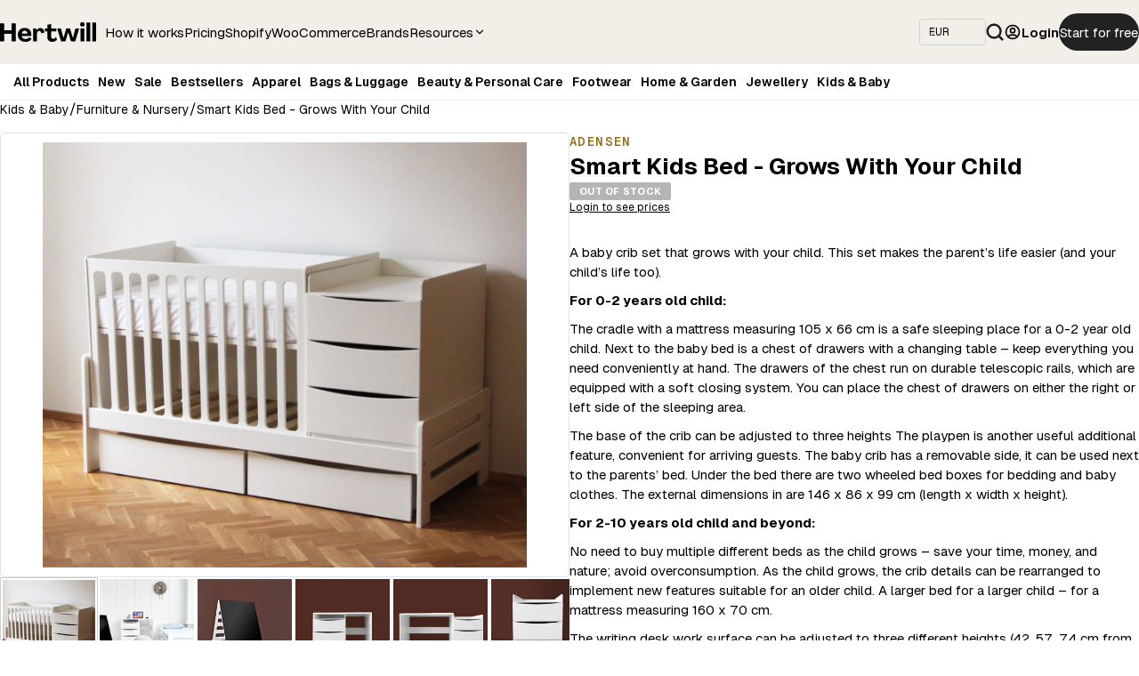

--- FILE ---
content_type: text/html; charset=utf-8
request_url: https://hertwill.com/product/smart-kids-bed-grows-with-your-child/
body_size: 18485
content:
<!DOCTYPE html><html lang="en" data-mantine-color-scheme="light"><head><meta charSet="utf-8"/><meta name="viewport" content="width=device-width, initial-scale=1"/><link rel="preload" as="image" href="https://fly.hertwill.com/upload/q_80,w_1200/https://assets.hertwill.com/wp-content/uploads/2023/07/A_IMG_1317.jpg"/><link rel="preload" as="image" href="https://fly.hertwill.com/upload/q_80,w_200/https://assets.hertwill.com/wp-content/uploads/2023/07/A_IMG_1317.jpg"/><link rel="preload" as="image" href="https://fly.hertwill.com/upload/q_80,w_200/https://assets.hertwill.com/wp-content/uploads/2023/07/Smart_kid_komplektValgel-min.jpg"/><link rel="preload" as="image" href="https://fly.hertwill.com/upload/q_80,w_200/https://assets.hertwill.com/wp-content/uploads/2023/07/PIK5775_tahvel_tumeBG-min.jpg"/><link rel="preload" as="image" href="https://fly.hertwill.com/upload/q_80,w_200/https://assets.hertwill.com/wp-content/uploads/2023/07/PIK5767_laud_vaike_tumeBG-min.jpg"/><link rel="preload" as="image" href="https://fly.hertwill.com/upload/q_80,w_200/https://assets.hertwill.com/wp-content/uploads/2023/07/PIK5764_pikk_laud_tumeBG-min.jpg"/><link rel="preload" as="image" href="https://fly.hertwill.com/upload/q_80,w_200/https://assets.hertwill.com/wp-content/uploads/2023/07/PIK5760_sahtlid_tumeBG-min.jpg"/><link rel="preload" as="image" href="https://fly.hertwill.com/upload/q_80,w_200/https://assets.hertwill.com/wp-content/uploads/2023/07/A_IMG_1214.jpg"/><link rel="preload" as="image" href="https://fly.hertwill.com/upload/q_80,w_200/https://assets.hertwill.com/wp-content/uploads/2023/07/A_IMG_1221.jpg"/><link rel="preload" as="image" href="https://fly.hertwill.com/upload/q_80,w_200/https://assets.hertwill.com/wp-content/uploads/2023/07/Beebivoodid.jpg"/><link rel="stylesheet" href="/_next/static/css/c1204f595906e3de.css" data-precedence="next"/><link rel="stylesheet" href="/_next/static/css/d3e11154dad5a1ea.css" data-precedence="next"/><link rel="stylesheet" href="/_next/static/css/758dc275246b348a.css" data-precedence="next"/><link rel="stylesheet" href="/_next/static/css/41462919705dd74d.css" data-precedence="next"/><link rel="stylesheet" href="/_next/static/css/fb964c6dca5ba160.css" data-precedence="next"/><link rel="stylesheet" href="/_next/static/css/4dbe729796b0363d.css" data-precedence="next"/><link rel="preload" as="script" fetchPriority="low" href="/_next/static/chunks/webpack-c0dea8d97fdabc67.js"/><script src="/_next/static/chunks/4bd1b696-100b9d70ed4e49c1.js" async=""></script><script src="/_next/static/chunks/1255-2493afb494db4bed.js" async=""></script><script src="/_next/static/chunks/main-app-f3336e172256d2ab.js" async=""></script><script src="/_next/static/chunks/9da6db1e-ba60096a6b520269.js" async=""></script><script src="/_next/static/chunks/c16f53c3-b696a3fc145feb2a.js" async=""></script><script src="/_next/static/chunks/4244-2702a2d012675c48.js" async=""></script><script src="/_next/static/chunks/6198-49a64dcab47737d7.js" async=""></script><script src="/_next/static/chunks/7010-e185ab5e91a210be.js" async=""></script><script src="/_next/static/chunks/app/product/%5Bslug%5D/page-b4a4ff2eaa8ac979.js" async=""></script><script src="/_next/static/chunks/84-a86b085806539346.js" async=""></script><script src="/_next/static/chunks/app/layout-ea986718e2994281.js" async=""></script><link rel="preload" href="https://accounts.google.com/gsi/client" as="script"/><link rel="preload" href="https://www.googletagmanager.com/gtag/js?id=G-RYYMBVE2RY" as="script"/><link rel="preload" as="image" href="/hertwill-logo.svg"/><link rel="preload" as="image" href="/footerLogos.png"/><link rel="preload" as="image" href="/icons/IconFacebook.svg"/><link rel="preload" as="image" href="/icons/IconInstagram.svg"/><link rel="preload" as="image" href="/icons/IconLinkedIn.svg"/><link rel="preload" as="image" href="/icons/searchIcon.svg"/><meta name="next-size-adjust" content=""/><meta name="p:domain_verify" content="9efd5ea9fe45bc3d23ee593089ae8a47"/><title>Smart Kids Bed - Grows With Your Child | Hertwill</title><meta name="description" content="Dropship top US and EU products with Hertwill&#x27;s 4.9/5-rated Shopify and WooCommerce app. Trusted by 1,000+ merchants. Start free."/><link rel="canonical" href="https://hertwill.com/product/smart-kids-bed-grows-with-your-child"/><meta property="og:title" content="Smart Kids Bed - Grows With Your Child | Hertwill"/><meta property="og:description" content="Dropship top US and EU products with Hertwill&#x27;s 4.9/5-rated Shopify and WooCommerce app. Trusted by 1,000+ merchants. Start free."/><meta property="og:image" content="https://assets.hertwill.com/wp-content/uploads/2023/07/A_IMG_1317.jpg"/><meta property="og:image:alt" content="Smart Kids Bed - Grows With Your Child"/><meta name="twitter:card" content="summary_large_image"/><meta name="twitter:title" content="Smart Kids Bed - Grows With Your Child | Hertwill"/><meta name="twitter:description" content="Dropship top US and EU products with Hertwill&#x27;s 4.9/5-rated Shopify and WooCommerce app. Trusted by 1,000+ merchants. Start free."/><meta name="twitter:image" content="https://assets.hertwill.com/wp-content/uploads/2023/07/A_IMG_1317.jpg"/><meta name="twitter:image:alt" content="Smart Kids Bed - Grows With Your Child"/><link rel="icon" href="/icon.png?c4bae23fb66aea13" type="image/png" sizes="192x192"/><script>(self.__next_s=self.__next_s||[]).push([0,{"children":"window['__ENV'] = {\"NEXT_PUBLIC_GTAG_ID\":\"G-RYYMBVE2RY\",\"NEXT_PUBLIC_STRIPE_PUBLISHABLE_KEY\":\"pk_live_51OErwVByGK79z4OrqEUoM0ir4PmbeGXqyMFtMeX3J8kkRpxR7eCAPQqITaDGHaai3Bk3c4TjnIUEgCdupTA6bBtj00L3idw4Tf\",\"NEXT_PUBLIC_BASE_URL\":\"https://hertwill.com\",\"NEXT_PUBLIC_API_URL\":\"https://api.hertwill.com\",\"NEXT_PUBLIC_GOOGLE_CLIENT_ID\":\"287863356813-fqob61g46vfroa8njfe2luol3mtn28cd.apps.googleusercontent.com\",\"NEXT_PUBLIC_APP_VER\":\"7eed8f1\"}"}])</script><noscript><img height="1" width="1" style="display:none" src="https://www.facebook.com/tr?id=478819673268905&amp;ev=PageView&amp;noscript=1" alt=""/></noscript><script src="/_next/static/chunks/polyfills-42372ed130431b0a.js" noModule=""></script></head><body class="__variable_1e4310 __variable_c3aa02"><div hidden=""><!--$--><!--/$--></div><style data-mantine-styles="true">:root{--mantine-font-family: 'geistSans', 'geistSans Fallback';--mantine-font-family-monospace: 'geistMono', 'geistMono Fallback';--mantine-font-family-headings: 'geistSans', 'geistSans Fallback';}</style><style data-mantine-styles="classes">@media (max-width: 35.99375em) {.mantine-visible-from-xs {display: none !important;}}@media (min-width: 36em) {.mantine-hidden-from-xs {display: none !important;}}@media (max-width: 47.99375em) {.mantine-visible-from-sm {display: none !important;}}@media (min-width: 48em) {.mantine-hidden-from-sm {display: none !important;}}@media (max-width: 61.99375em) {.mantine-visible-from-md {display: none !important;}}@media (min-width: 62em) {.mantine-hidden-from-md {display: none !important;}}@media (max-width: 74.99375em) {.mantine-visible-from-lg {display: none !important;}}@media (min-width: 75em) {.mantine-hidden-from-lg {display: none !important;}}@media (max-width: 87.99375em) {.mantine-visible-from-xl {display: none !important;}}@media (min-width: 88em) {.mantine-hidden-from-xl {display: none !important;}}</style><!--$--><!--/$--><div class="BaseHeader_header__kKYiR"><div class="BaseHeader_mainWrapper__nmZ5O"><style data-mantine-styles="inline">.__m__-_R_2m5bsnpfkqtb_{padding-inline:var(--mantine-spacing-xs);}@media(min-width: 62em){.__m__-_R_2m5bsnpfkqtb_{padding-inline:var(--mantine-spacing-md);}}</style><div style="--container-size:var(--container-size-xl)" class="m_7485cace mantine-Container-root __m__-_R_2m5bsnpfkqtb_" data-size="xl"><style data-mantine-styles="inline">.__m__-_R_mm5bsnpfkqtb_{gap:var(--mantine-spacing-xs);}@media(min-width: 62em){.__m__-_R_mm5bsnpfkqtb_{gap:var(--mantine-spacing-md);}}</style><div style="align-items:center" class="BaseHeader_main__p2Lfa m_8bffd616 mantine-Flex-root __m__-_R_mm5bsnpfkqtb_"><div style="gap:var(--mantine-spacing-xs);align-items:center" class="m_8bffd616 mantine-Flex-root __m__-_R_3dmm5bsnpfkqtb_"><button class="mantine-focus-auto m_fea6bf1a mantine-Burger-root m_87cf2631 mantine-UnstyledButton-root mantine-hidden-from-md" type="button" aria-label="Toggle navigation"><div class="m_d4fb9cad mantine-Burger-burger" data-reduce-motion="true"></div></button><a href="/"><img style="margin-right:var(--mantine-spacing-xs);width:calc(6.75rem * var(--mantine-scale));height:calc(1.5rem * var(--mantine-scale))" class="m_9e117634 mantine-Image-root" src="/hertwill-logo.svg" alt="Hertwill Logo" width="108" height="24"/></a></div><div style="gap:calc(1.875rem * var(--mantine-scale));align-items:center;justify-content:flex-start;flex-direction:row" class="m_8bffd616 mantine-Flex-root __m__-_R_5dmm5bsnpfkqtb_ mantine-visible-from-md"><a class="BaseHeader_mainLink__VdCV6" href="/resources/how-hertwill-works">How it works</a><a class="BaseHeader_mainLink__VdCV6" href="/pricing">Pricing</a><a class="BaseHeader_mainLink__VdCV6" target="_blank" href="https://apps.shopify.com/hertwill">Shopify</a><a class="BaseHeader_mainLink__VdCV6" href="/resources/how-to-start-selling-on-woocommerce">WooCommerce</a><a class="BaseHeader_mainLink__VdCV6" href="/brand">Brands</a><span style="white-space:nowrap;text-decoration:none;font-size:15px;cursor:pointer;display:flex;align-items:center;gap:4px" aria-haspopup="menu" aria-expanded="false" aria-controls="mantine-_R_1bddmm5bsnpfkqtb_-dropdown" id="mantine-_R_1bddmm5bsnpfkqtb_-target" class="">Resources<svg xmlns="http://www.w3.org/2000/svg" width="14" height="14" viewBox="0 0 24 24" fill="none" stroke="currentColor" stroke-width="2" stroke-linecap="round" stroke-linejoin="round" class="tabler-icon tabler-icon-chevron-down "><path d="M6 9l6 6l6 -6"></path></svg></span></div><div style="margin-left:auto;gap:var(--mantine-spacing-xs);align-items:center;justify-content:flex-end;flex-wrap:nowrap" class="m_8bffd616 mantine-Flex-root __m__-_R_7dmm5bsnpfkqtb_"><div style="max-width:calc(4.6875rem * var(--mantine-scale))" class="m_46b77525 mantine-InputWrapper-root mantine-Select-root" data-size="xs"><div style="--input-height:var(--input-height-xs);--input-fz:var(--mantine-font-size-xs);--input-right-section-pointer-events:none" class="m_6c018570 mantine-Input-wrapper mantine-Select-wrapper" data-variant="default" data-size="xs" data-pointer="true" data-with-right-section="true"><input style="background-color:#f2efe9" class="m_8fb7ebe7 mantine-Input-input mantine-Select-input" data-variant="default" readOnly="" aria-haspopup="listbox" autoComplete="off" aria-invalid="false" id="mantine-_R_rfdmm5bsnpfkqtb_" value="EUR"/><div data-position="right" class="m_82577fc2 mantine-Input-section mantine-Select-section"><svg style="--combobox-chevron-size:var(--combobox-chevron-size-xs)" class="m_2943220b mantine-ComboboxChevron-chevron" data-size="xs" data-combobox-chevron="true" viewBox="0 0 15 15" fill="none" xmlns="http://www.w3.org/2000/svg"><path d="M4.93179 5.43179C4.75605 5.60753 4.75605 5.89245 4.93179 6.06819C5.10753 6.24392 5.39245 6.24392 5.56819 6.06819L7.49999 4.13638L9.43179 6.06819C9.60753 6.24392 9.89245 6.24392 10.0682 6.06819C10.2439 5.89245 10.2439 5.60753 10.0682 5.43179L7.81819 3.18179C7.73379 3.0974 7.61933 3.04999 7.49999 3.04999C7.38064 3.04999 7.26618 3.0974 7.18179 3.18179L4.93179 5.43179ZM10.0682 9.56819C10.2439 9.39245 10.2439 9.10753 10.0682 8.93179C9.89245 8.75606 9.60753 8.75606 9.43179 8.93179L7.49999 10.8636L5.56819 8.93179C5.39245 8.75606 5.10753 8.75606 4.93179 8.93179C4.75605 9.10753 4.75605 9.39245 4.93179 9.56819L7.18179 11.8182C7.35753 11.9939 7.64245 11.9939 7.81819 11.8182L10.0682 9.56819Z" fill="currentColor" fill-rule="evenodd" clip-rule="evenodd"></path></svg></div></div></div><input type="hidden" value="EUR"/><img style="cursor:pointer;width:calc(1.25rem * var(--mantine-scale));height:calc(1.25rem * var(--mantine-scale))" class="m_9e117634 mantine-Image-root" src="/icons/searchIcon.svg" alt="Search"/><a class="UserMenu_loginButton__h__ih" style="white-space:nowrap" href="/login?callbackUrl=%2Fproduct%2Fsmart-kids-bed-grows-with-your-child%2F"><div style="--group-gap:var(--mantine-spacing-xs);--group-align:center;--group-justify:center;--group-wrap:nowrap" class="m_4081bf90 mantine-Group-root"><svg xmlns="http://www.w3.org/2000/svg" width="20" height="20" viewBox="0 0 24 24" fill="none" stroke="currentColor" stroke-width="2" stroke-linecap="round" stroke-linejoin="round" class="tabler-icon tabler-icon-user-circle "><path d="M12 12m-9 0a9 9 0 1 0 18 0a9 9 0 1 0 -18 0"></path><path d="M12 10m-3 0a3 3 0 1 0 6 0a3 3 0 1 0 -6 0"></path><path d="M6.168 18.849a4 4 0 0 1 3.832 -2.849h4a4 4 0 0 1 3.834 2.855"></path></svg>Login</div></a><a style="font-weight:400;--button-height:var(--button-height-md);--button-padding-x:var(--button-padding-x-md);--button-fz:var(--mantine-font-size-md);--button-radius:var(--mantine-radius-xl);--button-bg:#222;--button-hover:rgba(31, 31, 31, 1);--button-color:var(--mantine-color-white);--button-bd:calc(0.0625rem * var(--mantine-scale)) solid transparent;font-size:calc(0.9375rem * var(--mantine-scale))" class="mantine-focus-auto mantine-active m_77c9d27d mantine-Button-root m_87cf2631 mantine-UnstyledButton-root mantine-visible-from-md" data-variant="filled" data-size="md" href="/register"><span class="m_80f1301b mantine-Button-inner"><span class="m_811560b9 mantine-Button-label">Start for free</span></span></a></div></div></div></div><div class="BaseHeader_categoriesWrapper__XGmIi"><div style="--container-size:var(--container-size-xl);padding-left:calc(var(--mantine-spacing-md) - 6px)" class="m_7485cace mantine-Container-root" data-size="xl"><div style="align-items:center;justify-content:space-between" class="m_8bffd616 mantine-Flex-root __m__-_R_2mu5bsnpfkqtb_"><div style="gap:calc(0.75rem * var(--mantine-scale));align-items:center;justify-content:flex-start;flex-wrap:nowrap;flex-direction:row" class="BaseHeader_categories___YY94 m_8bffd616 mantine-Flex-root __m__-_R_5mmu5bsnpfkqtb_"><a class="BaseHeader_categoryMainLink__Kmz6P" href="/category">All Products</a><a class="BaseHeader_categoryMainLink__Kmz6P" href="/collection/new">New</a><a class="BaseHeader_categoryMainLink__Kmz6P" href="/collection/on-sale">Sale</a><a class="BaseHeader_categoryMainLink__Kmz6P" href="/collection/top-dropshipping-products">Bestsellers</a><a class="BaseHeader_categoryMainLink__Kmz6P" href="/category/apparel-accessories">Apparel</a><a class="BaseHeader_categoryMainLink__Kmz6P" href="/category/bags">Bags &amp; Luggage</a><a class="BaseHeader_categoryMainLink__Kmz6P" href="/category/beauty-personal-care">Beauty &amp; Personal Care</a><a class="BaseHeader_categoryMainLink__Kmz6P" href="/category/footwear">Footwear</a><a class="BaseHeader_categoryMainLink__Kmz6P" href="/category/home-garden">Home &amp; Garden</a><a class="BaseHeader_categoryMainLink__Kmz6P" href="/category/jewellery">Jewellery</a><a class="BaseHeader_categoryMainLink__Kmz6P" href="/category/toys-and-accessories-for-kids">Kids &amp; Baby</a></div></div></div></div></div><main class="BaseLayout_main__B3a_C"><div style="--container-size:var(--container-size-xl);padding-top:0rem" class="m_7485cace mantine-Container-root" data-size="xl"><script type="application/ld+json">{"@context":"https://schema.org","@type":"Product","name":"Smart Kids Bed - Grows With Your Child","sku":"adensen-smart-bed","description":"<p>A baby crib set that grows with your child. This set makes the parent’s life easier (and your child’s life too).</p><p><strong>For 0-2 years old child:&nbsp;</strong></p><p>The cradle with a mattress measuring 105 x 66 cm is a safe sleeping place for a 0-2 year old child. Next to the baby bed is a chest of drawers with a changing table – keep everything you need conveniently at hand. The drawers of the chest run on durable telescopic rails, which are equipped with a soft closing system. You can place the chest of drawers on either the right or left side of the sleeping area.</p><p>The base of the crib can be adjusted to three heights The playpen is another useful additional feature, convenient for arriving guests. The baby crib has a removable side, it can be used next to the parents’ bed. Under the bed there are two wheeled bed boxes for bedding and baby clothes. The external dimensions in are 146 x 86 x 99 cm (length x width x height).</p><p><strong>For 2-10 years old child and beyond:</strong></p><p>No need to buy multiple different beds as the child grows – save your time, money, and nature; avoid overconsumption. As the child grows, the crib details can be rearranged to implement new features suitable for an older child. A larger bed for a larger child – for a mattress measuring 160 x 70 cm.</p><p>The writing desk work surface can be adjusted to three different heights (42, 57, 74 cm from the floor) – it also grows with the child. Children’s board – we strongly encourage children’s creativity and offer the opportunity to express it on the accompanying board.</p><p>The Adensen Smart baby bed set is made of particularly durable solid birch and birch plywood – to match the durability of the material to the idea of the product.</p><p><strong>Info:</strong></p><ul><li><p>Material: natural birchwood</p></li><li><p>Mattress for the cradle is included</p></li><li><p>Color: White</p></li><li><p>Produced in Estonia</p></li><li><p>5 years manufacturer’s warranty</p></li></ul><p>Adensen furniture is made to order and requires 2-6 days for manufacturing.</p>","image":"https://assets.hertwill.com/wp-content/uploads/2023/07/A_IMG_1317.jpg","offers":{"@type":"Offer","price":"711.34","priceCurrency":"EUR","availability":"https://schema.org/OutOfStock"}}</script><style data-mantine-styles="inline">@media(min-width: 62em){.__m__-_R_ldbsnpfkqtb_{padding-block:calc(1rem * var(--mantine-scale));}}</style><div class="__m__-_R_ldbsnpfkqtb_"><style data-mantine-styles="inline">.__m__-_R_dldbsnpfkqtb_{margin-top:calc(1rem * var(--mantine-scale));margin-bottom:calc(1rem * var(--mantine-scale));}@media(min-width: 62em){.__m__-_R_dldbsnpfkqtb_{margin-top:0rem;margin-bottom:calc(1rem * var(--mantine-scale));}}</style><div class="__m__-_R_dldbsnpfkqtb_"><div style="min-height:20px" class="Breadcrumbs_productBreadcrumbContainer__ErWWP m_8b3717df mantine-Breadcrumbs-root"><a class="m_f678d540 mantine-Breadcrumbs-breadcrumb Breadcrumbs_breadcrumbLink__oa9i6 " href="/category/toys-and-accessories-for-kids">Kids &amp; Baby</a><div class="m_3b8f2208 mantine-Breadcrumbs-separator">/</div><a class="m_f678d540 mantine-Breadcrumbs-breadcrumb Breadcrumbs_breadcrumbLink__oa9i6 " href="/category/baby-kids-furniture">Furniture &amp; Nursery</a><div class="m_3b8f2208 mantine-Breadcrumbs-separator">/</div><a class="m_f678d540 mantine-Breadcrumbs-breadcrumb Breadcrumbs_breadcrumbLink__oa9i6 Breadcrumbs_breadcrumbLinkLast__az0va" href="/product/smart-kids-bed-grows-with-your-child">Smart Kids Bed - Grows With Your Child</a></div></div><style data-mantine-styles="inline">.__m__-_R_lldbsnpfkqtb_{flex-direction:column;}@media(min-width: 62em){.__m__-_R_lldbsnpfkqtb_{flex-direction:row;}}</style><div style="gap:var(--mantine-spacing-md);justify-content:flex-start;flex-wrap:nowrap" class="m_8bffd616 mantine-Flex-root __m__-_R_lldbsnpfkqtb_"><div class="ProductLayout_gallery__eeM9J"><div class="mantine-hidden-from-md"><style data-mantine-styles="inline">.__m__-_R_lbdlldbsnpfkqtb_{--carousel-slide-gap:var(--mantine-spacing-sm);--carousel-slide-size:100%;}</style><div style="--carousel-height:calc(28.125rem * var(--mantine-scale));--carousel-control-size:calc(1.625rem * var(--mantine-scale));--carousel-controls-offset:var(--mantine-spacing-sm)" class="m_17884d0f mantine-Carousel-root responsiveClassName" data-orientation="horizontal" data-include-gap-in-size="true"><div class="m_a2dae653 mantine-Carousel-viewport" data-type="media"><div class="m_fcd81474 mantine-Carousel-container __m__-_R_lbdlldbsnpfkqtb_" data-orientation="horizontal"></div></div><div class="m_71ea3ab1 mantine-Carousel-indicators" data-orientation="horizontal"></div></div></div><div style="gap:var(--mantine-spacing-md);flex-direction:column" class="m_8bffd616 mantine-Flex-root __m__-_R_2bdlldbsnpfkqtb_ mantine-visible-from-md"><div class="ProductGallery_mainImageContainer__Yb2dM"><img style="cursor:pointer;width:auto;max-width:100%;max-height:100%" class="m_9e117634 mantine-Image-root" src="https://fly.hertwill.com/upload/q_80,w_1200/https://assets.hertwill.com/wp-content/uploads/2023/07/A_IMG_1317.jpg" alt="Selected product image" width="478" height="478"/></div><div style="--sa-corner-width:0px;--sa-corner-height:0px;width:100%" class="m_d57069b5 mantine-ScrollArea-root"><div style="overflow-x:hidden;overflow-y:hidden" class="m_c0783ff9 mantine-ScrollArea-viewport" data-offset-scrollbars="xy" data-scrollbars="xy"><div style="min-width:100%"><div style="gap:calc(0.1875rem * var(--mantine-scale));flex-wrap:nowrap;flex-direction:row" class="m_8bffd616 mantine-Flex-root __m__-_R_adlmbdlldbsnpfkqtb_"><div class="ProductGallery_galleryImageContainer__QvqGg" style="cursor:pointer;border:1px solid #cdcdcd;flex-shrink:0;min-width:110px;min-height:110px"><img src="https://fly.hertwill.com/upload/q_80,w_200/https://assets.hertwill.com/wp-content/uploads/2023/07/A_IMG_1317.jpg" alt="Product Image 0" width="110" height="110" class="ProductGallery_galleryImage__RJ5pp"/></div><div class="ProductGallery_galleryImageContainer__QvqGg" style="cursor:pointer;border:none;flex-shrink:0;min-width:110px;min-height:110px"><img src="https://fly.hertwill.com/upload/q_80,w_200/https://assets.hertwill.com/wp-content/uploads/2023/07/Smart_kid_komplektValgel-min.jpg" alt="Product Image 1" width="110" height="110" class="ProductGallery_galleryImage__RJ5pp"/></div><div class="ProductGallery_galleryImageContainer__QvqGg" style="cursor:pointer;border:none;flex-shrink:0;min-width:110px;min-height:110px"><img src="https://fly.hertwill.com/upload/q_80,w_200/https://assets.hertwill.com/wp-content/uploads/2023/07/PIK5775_tahvel_tumeBG-min.jpg" alt="Product Image 2" width="110" height="110" class="ProductGallery_galleryImage__RJ5pp"/></div><div class="ProductGallery_galleryImageContainer__QvqGg" style="cursor:pointer;border:none;flex-shrink:0;min-width:110px;min-height:110px"><img src="https://fly.hertwill.com/upload/q_80,w_200/https://assets.hertwill.com/wp-content/uploads/2023/07/PIK5767_laud_vaike_tumeBG-min.jpg" alt="Product Image 3" width="110" height="110" class="ProductGallery_galleryImage__RJ5pp"/></div><div class="ProductGallery_galleryImageContainer__QvqGg" style="cursor:pointer;border:none;flex-shrink:0;min-width:110px;min-height:110px"><img src="https://fly.hertwill.com/upload/q_80,w_200/https://assets.hertwill.com/wp-content/uploads/2023/07/PIK5764_pikk_laud_tumeBG-min.jpg" alt="Product Image 4" width="110" height="110" class="ProductGallery_galleryImage__RJ5pp"/></div><div class="ProductGallery_galleryImageContainer__QvqGg" style="cursor:pointer;border:none;flex-shrink:0;min-width:110px;min-height:110px"><img src="https://fly.hertwill.com/upload/q_80,w_200/https://assets.hertwill.com/wp-content/uploads/2023/07/PIK5760_sahtlid_tumeBG-min.jpg" alt="Product Image 5" width="110" height="110" class="ProductGallery_galleryImage__RJ5pp"/></div><div class="ProductGallery_galleryImageContainer__QvqGg" style="cursor:pointer;border:none;flex-shrink:0;min-width:110px;min-height:110px"><img src="https://fly.hertwill.com/upload/q_80,w_200/https://assets.hertwill.com/wp-content/uploads/2023/07/A_IMG_1214.jpg" alt="Product Image 6" width="110" height="110" class="ProductGallery_galleryImage__RJ5pp"/></div><div class="ProductGallery_galleryImageContainer__QvqGg" style="cursor:pointer;border:none;flex-shrink:0;min-width:110px;min-height:110px"><img src="https://fly.hertwill.com/upload/q_80,w_200/https://assets.hertwill.com/wp-content/uploads/2023/07/A_IMG_1221.jpg" alt="Product Image 7" width="110" height="110" class="ProductGallery_galleryImage__RJ5pp"/></div><div class="ProductGallery_galleryImageContainer__QvqGg" style="cursor:pointer;border:none;flex-shrink:0;min-width:110px;min-height:110px"><img src="https://fly.hertwill.com/upload/q_80,w_200/https://assets.hertwill.com/wp-content/uploads/2023/07/Beebivoodid.jpg" alt="Product Image 8" width="110" height="110" class="ProductGallery_galleryImage__RJ5pp"/></div></div></div></div></div></div><div style="padding-top:var(--mantine-spacing-md)" class="mantine-visible-from-md"><div style="--stack-gap:var(--mantine-spacing-md);--stack-align:stretch;--stack-justify:flex-start;background:var(--hw-light-beige);padding:var(--mantine-spacing-md)" class="m_6d731127 mantine-Stack-root"><div style="font-family:var(--font-geist-mono)">Adensen</div><div style="font-size:var(--mantine-font-size-sm);line-height:1.8em" class="innerHtmlBasicStyling">Adensen is a family-owned company crafting smart, long-lasting furniture and children's toys. Dedicated to future generations, they create versatile, high-quality pieces made in Europe. Furniture items are made to order and may take up to 7 business days to make.</div><a style="text-decoration:none;text-transform:uppercase;font-size:var(--mantine-font-size-sm);letter-spacing:0.1em" href="/brand/adensen">View all products →</a></div></div></div><div class="ProductLayout_productInfo__Vm0i7"><div style="--stack-gap:var(--mantine-spacing-md);--stack-align:stretch;--stack-justify:center" class="m_6d731127 mantine-Stack-root"><div class="ProductLayout_brand__KEPm1"><a style="text-decoration:none" href="/brand/adensen"><div style="--group-gap:calc(0.3125rem * var(--mantine-scale));--group-align:center;--group-justify:flex-start;--group-wrap:wrap" class="m_4081bf90 mantine-Group-root"><div class="ProductLayout_brandName__f9DPG" style="flex:1;overflow:hidden;text-overflow:ellipsis;white-space:nowrap">Adensen</div></div></a></div><h1 style="--title-fw:var(--mantine-h2-font-weight);--title-lh:var(--mantine-h2-line-height);--title-fz:var(--mantine-h2-font-size)" class="m_8a5d1357 mantine-Title-root" data-size="h2" data-order="1">Smart Kids Bed - Grows With Your Child</h1><div style="--badge-radius:var(--mantine-radius-xs);--badge-bg:#B5B5B5;--badge-color:var(--mantine-color-white);--badge-bd:calc(0.0625rem * var(--mantine-scale)) solid transparent" class="m_347db0ec mantine-Badge-root"><span class="m_5add502a mantine-Badge-label">Out of stock</span></div><div style="max-width:calc(21.875rem * var(--mantine-scale))" class=""><p style="--text-fz:var(--mantine-font-size-xs);--text-lh:var(--mantine-line-height-xs)" class="mantine-focus-auto m_b6d8b162 mantine-Text-root" data-size="xs"><a href="/login">Login to see prices</a></p></div><div style="margin-top:var(--mantine-spacing-md);margin-bottom:var(--mantine-spacing-md)" class=""></div><div style="position:relative;height:auto" class=""><div class="innerHtmlBasicStyling" style="max-height:none;overflow:visible"><p>A baby crib set that grows with your child. This set makes the parent’s life easier (and your child’s life too).</p><p><strong>For 0-2 years old child:&nbsp;</strong></p><p>The cradle with a mattress measuring 105 x 66 cm is a safe sleeping place for a 0-2 year old child. Next to the baby bed is a chest of drawers with a changing table – keep everything you need conveniently at hand. The drawers of the chest run on durable telescopic rails, which are equipped with a soft closing system. You can place the chest of drawers on either the right or left side of the sleeping area.</p><p>The base of the crib can be adjusted to three heights The playpen is another useful additional feature, convenient for arriving guests. The baby crib has a removable side, it can be used next to the parents’ bed. Under the bed there are two wheeled bed boxes for bedding and baby clothes. The external dimensions in are 146 x 86 x 99 cm (length x width x height).</p><p><strong>For 2-10 years old child and beyond:</strong></p><p>No need to buy multiple different beds as the child grows – save your time, money, and nature; avoid overconsumption. As the child grows, the crib details can be rearranged to implement new features suitable for an older child. A larger bed for a larger child – for a mattress measuring 160 x 70 cm.</p><p>The writing desk work surface can be adjusted to three different heights (42, 57, 74 cm from the floor) – it also grows with the child. Children’s board – we strongly encourage children’s creativity and offer the opportunity to express it on the accompanying board.</p><p>The Adensen Smart baby bed set is made of particularly durable solid birch and birch plywood – to match the durability of the material to the idea of the product.</p><p><strong>Info:</strong></p><ul><li><p>Material: natural birchwood</p></li><li><p>Mattress for the cradle is included</p></li><li><p>Color: White</p></li><li><p>Produced in Estonia</p></li><li><p>5 years manufacturer’s warranty</p></li></ul><p>Adensen furniture is made to order and requires 2-6 days for manufacturing.</p></div></div><div class=""><div class="ProductAccordion_accordion__TZATx"><div style="background-color:#fff;margin-bottom:var(--mantine-spacing-md)" class="m_9bdbb667 mantine-Accordion-root" data-variant="default" id="mantine-_R_5fddlldbsnpfkqtb_" data-accordion="true"><div class="m_fe19b709 m_9bd7b098 mantine-Accordion-item"><button style="background-color:var(--hw-light-beige)" class="mantine-focus-auto m_6939a5e9 m_4ba585b8 mantine-Accordion-control m_87cf2631 mantine-UnstyledButton-root" data-accordion-control="true" data-chevron-position="right" type="button" aria-expanded="false" aria-controls="mantine-_R_5fddlldbsnpfkqtb_-panel-1" id="mantine-_R_5fddlldbsnpfkqtb_-control-1"><span class="m_3f35ae96 mantine-Accordion-chevron" data-position="right"><svg viewBox="0 0 15 15" fill="none" xmlns="http://www.w3.org/2000/svg" style="width:calc(1rem * var(--mantine-scale));height:calc(1rem * var(--mantine-scale));display:block"><path d="M3.13523 6.15803C3.3241 5.95657 3.64052 5.94637 3.84197 6.13523L7.5 9.56464L11.158 6.13523C11.3595 5.94637 11.6759 5.95657 11.8648 6.15803C12.0536 6.35949 12.0434 6.67591 11.842 6.86477L7.84197 10.6148C7.64964 10.7951 7.35036 10.7951 7.15803 10.6148L3.15803 6.86477C2.95657 6.67591 2.94637 6.35949 3.13523 6.15803Z" fill="currentColor" fill-rule="evenodd" clip-rule="evenodd"></path></svg></span><span class="m_df3ffa0f mantine-Accordion-label">Variations</span><span class="m_9bd771fe mantine-Accordion-icon" data-chevron-position="right"><svg xmlns="http://www.w3.org/2000/svg" width="16" height="16" viewBox="0 0 24 24" fill="none" stroke="currentColor" stroke-width="2" stroke-linecap="round" stroke-linejoin="round" class="tabler-icon tabler-icon-variable-minus "><path d="M8 16c1.5 0 3 -2 4 -3.5s2.5 -3.5 4 -3.5"></path><path d="M5 4c-2.5 5 -2.5 10 0 16m14 -16c1.775 3.55 2.29 7.102 1.544 11.01m-11.544 -6.01h1c1 0 1 1 2.016 3.527c.782 1.966 .943 3 1.478 3.343"></path><path d="M8 16c1.5 0 3 -2 4 -3.5s2.5 -3.5 4 -3.5"></path><path d="M16 19h6"></path></svg></span></button><div style="box-sizing:border-box;opacity:0;transition:opacity 200ms ease;height:0;overflow:hidden" class="m_df78851f mantine-Accordion-panel" aria-hidden="true" role="region" id="mantine-_R_5fddlldbsnpfkqtb_-panel-1" aria-labelledby="mantine-_R_5fddlldbsnpfkqtb_-control-1" inert=""><div class="m_4ba554d4 mantine-Accordion-content"><div class=""><div style="--table-min-width:calc(31.25rem * var(--mantine-scale));--sa-corner-width:0px;--sa-corner-height:0px" class="m_a100c15 mantine-TableScrollContainer-scrollContainer m_d57069b5 mantine-ScrollArea-root"><div style="overflow-x:hidden;overflow-y:hidden" class="m_c0783ff9 mantine-ScrollArea-viewport" data-offset-scrollbars="x" data-scrollbars="xy"><div style="min-width:100%"><div class="m_62259741 mantine-TableScrollContainer-scrollContainerInner"><table style="--table-vertical-spacing:calc(0.4375rem * var(--mantine-scale))" class="m_b23fa0ef mantine-Table-table"><thead class="m_b242d975 mantine-Table-thead"><tr style="white-space:nowrap" class="m_4e7aa4fd mantine-Table-tr" data-with-row-border="true"><th class="m_4e7aa4f3 mantine-Table-th">SKU</th><th class="m_4e7aa4f3 mantine-Table-th">Price</th><th class="m_4e7aa4f3 mantine-Table-th">Subscriber price</th><th class="m_4e7aa4f3 mantine-Table-th">Stock</th></tr></thead><tbody class="m_b2404537 mantine-Table-tbody"><tr style="white-space:nowrap" class="m_4e7aa4fd mantine-Table-tr" data-with-row-border="true"><td style="max-width:200px;overflow:hidden" class="m_4e7aa4ef mantine-Table-td"><div style="gap:calc(0.125rem * var(--mantine-scale));align-items:center" class="m_8bffd616 mantine-Flex-root __m__-_R_admmjdmqmtfddlldbsnpfkqtb_"><div style="max-width:100%;overflow:hidden;text-overflow:ellipsis;white-space:nowrap">adensen-smart-bed</div><button style="--ai-size:var(--ai-size-xs);--ai-bg:transparent;--ai-hover:var(--mantine-color-blue-light-hover);--ai-color:var(--mantine-color-blue-light-color);--ai-bd:calc(0.0625rem * var(--mantine-scale)) solid transparent" class="mantine-focus-auto mantine-active m_8d3f4000 mantine-ActionIcon-root m_87cf2631 mantine-UnstyledButton-root" data-variant="subtle" data-size="xs" type="button"><span class="m_8d3afb97 mantine-ActionIcon-icon"><svg xmlns="http://www.w3.org/2000/svg" width="24" height="24" viewBox="0 0 24 24" fill="none" stroke="currentColor" stroke-width="2" stroke-linecap="round" stroke-linejoin="round" class="tabler-icon tabler-icon-copy " style="width:1rem;color:#222"><path d="M7 7m0 2.667a2.667 2.667 0 0 1 2.667 -2.667h8.666a2.667 2.667 0 0 1 2.667 2.667v8.666a2.667 2.667 0 0 1 -2.667 2.667h-8.666a2.667 2.667 0 0 1 -2.667 -2.667z"></path><path d="M4.012 16.737a2.005 2.005 0 0 1 -1.012 -1.737v-10c0 -1.1 .9 -2 2 -2h10c.75 0 1.158 .385 1.5 1"></path></svg></span></button></div></td><td class="m_4e7aa4ef mantine-Table-td"><a style="font-size:14px" href="/login?callbackUrl=%2Fproduct%2Fsmart-kids-bed-grows-with-your-child%2F">Login to see prices</a></td><td class="m_4e7aa4ef mantine-Table-td"></td><td class="m_4e7aa4ef mantine-Table-td"><span title="0">Out of stock</span></td></tr></tbody></table></div></div></div></div></div></div></div></div><div class="m_fe19b709 m_9bd7b098 mantine-Accordion-item"><button style="background-color:var(--hw-light-beige)" class="mantine-focus-auto m_6939a5e9 m_4ba585b8 mantine-Accordion-control m_87cf2631 mantine-UnstyledButton-root" data-accordion-control="true" data-chevron-position="right" type="button" aria-expanded="false" aria-controls="mantine-_R_5fddlldbsnpfkqtb_-panel-3" id="mantine-_R_5fddlldbsnpfkqtb_-control-3"><span class="m_3f35ae96 mantine-Accordion-chevron" data-position="right"><svg viewBox="0 0 15 15" fill="none" xmlns="http://www.w3.org/2000/svg" style="width:calc(1rem * var(--mantine-scale));height:calc(1rem * var(--mantine-scale));display:block"><path d="M3.13523 6.15803C3.3241 5.95657 3.64052 5.94637 3.84197 6.13523L7.5 9.56464L11.158 6.13523C11.3595 5.94637 11.6759 5.95657 11.8648 6.15803C12.0536 6.35949 12.0434 6.67591 11.842 6.86477L7.84197 10.6148C7.64964 10.7951 7.35036 10.7951 7.15803 10.6148L3.15803 6.86477C2.95657 6.67591 2.94637 6.35949 3.13523 6.15803Z" fill="currentColor" fill-rule="evenodd" clip-rule="evenodd"></path></svg></span><span class="m_df3ffa0f mantine-Accordion-label">Shipping</span><span class="m_9bd771fe mantine-Accordion-icon" data-chevron-position="right"><svg xmlns="http://www.w3.org/2000/svg" width="16" height="16" viewBox="0 0 24 24" fill="none" stroke="currentColor" stroke-width="2" stroke-linecap="round" stroke-linejoin="round" class="tabler-icon tabler-icon-truck "><path d="M7 17m-2 0a2 2 0 1 0 4 0a2 2 0 1 0 -4 0"></path><path d="M17 17m-2 0a2 2 0 1 0 4 0a2 2 0 1 0 -4 0"></path><path d="M5 17h-2v-11a1 1 0 0 1 1 -1h9v12m-4 0h6m4 0h2v-6h-8m0 -5h5l3 5"></path></svg></span></button><div style="box-sizing:border-box;opacity:0;transition:opacity 200ms ease;height:0;overflow:hidden" class="m_df78851f mantine-Accordion-panel" aria-hidden="true" role="region" id="mantine-_R_5fddlldbsnpfkqtb_-panel-3" aria-labelledby="mantine-_R_5fddlldbsnpfkqtb_-control-3" inert=""><div class="m_4ba554d4 mantine-Accordion-content"><div style="min-height:calc(6.25rem * var(--mantine-scale))" class="m_18320242 mantine-Skeleton-root" data-visible="true" data-animate="true"><div style="margin-top:var(--mantine-spacing-md);text-align:center" class="">Unable to fetch shipping price list.</div></div></div></div></div></div></div></div><div class="mantine-hidden-from-md"><div style="--stack-gap:var(--mantine-spacing-md);--stack-align:stretch;--stack-justify:flex-start;background:var(--hw-light-beige);padding:var(--mantine-spacing-md)" class="m_6d731127 mantine-Stack-root"><div style="font-family:var(--font-geist-mono)">Adensen</div><div style="font-size:var(--mantine-font-size-sm);line-height:1.8em" class="innerHtmlBasicStyling">Adensen is a family-owned company crafting smart, long-lasting furniture and children's toys. Dedicated to future generations, they create versatile, high-quality pieces made in Europe. Furniture items are made to order and may take up to 7 business days to make.</div><a style="text-decoration:none;text-transform:uppercase;font-size:var(--mantine-font-size-sm);letter-spacing:0.1em" href="/brand/adensen">View all products →</a></div></div></div></div></div></div></div></main><footer class="BaseFooter_footer__mz9iC"><div style="--container-size:var(--container-size-xl)" class="m_7485cace mantine-Container-root" data-size="xl"><style data-mantine-styles="inline">.__m__-_R_1llbsnpfkqtb_{--sg-spacing-x:var(--mantine-spacing-md);--sg-spacing-y:var(--mantine-spacing-xl);--sg-cols:1;}@media(min-width: 48em){.__m__-_R_1llbsnpfkqtb_{--sg-cols:4;}}@media(min-width: 75em){.__m__-_R_1llbsnpfkqtb_{--sg-cols:4;}}</style><div style="margin-bottom:var(--mantine-spacing-md)" class="m_2415a157 mantine-SimpleGrid-root __m__-_R_1llbsnpfkqtb_"><div style="padding-right:var(--mantine-spacing-lg)" class=""><img style="--image-object-fit:contain;margin-bottom:calc(1.625rem * var(--mantine-scale));width:auto" class="m_9e117634 mantine-Image-root" src="/hertwill-logo.svg" alt="Hertwill Logo" width="108" height="24"/><p style="--text-fz:var(--mantine-font-size-xs);--text-lh:var(--mantine-line-height-xs);margin-bottom:var(--mantine-spacing-md);line-height:1.6" class="mantine-focus-auto m_b6d8b162 mantine-Text-root" data-size="xs">Hertwill is based in Estonia, European Union. Company number is 16216305 and our office is at Peetri 12, Tallinn 10415, Estonia.</p><p style="--text-fz:var(--mantine-font-size-xs);--text-lh:var(--mantine-line-height-xs);margin-bottom:var(--mantine-spacing-md);line-height:1.6" class="mantine-focus-auto m_b6d8b162 mantine-Text-root" data-size="xs">Hertwill is an automated dropshipping app for Shopify and WooCommerce with products from European and US brands and suppliers.</p><p style="--text-fz:var(--mantine-font-size-xs);--text-lh:var(--mantine-line-height-xs);margin-bottom:var(--mantine-spacing-md);line-height:1.6" class="mantine-focus-auto m_b6d8b162 mantine-Text-root" data-size="xs">Dropship premium products in categories like apparel, footwear, beauty, kids&#x27; items, and home &amp; garden.</p><p style="--text-fz:var(--mantine-font-size-xs);--text-lh:var(--mantine-line-height-xs);margin-bottom:var(--mantine-spacing-md);line-height:1.6" class="mantine-focus-auto m_b6d8b162 mantine-Text-root" data-size="xs">Dropshipping available in:<!-- --> <span><a href="/destination/united-kingdom">UK</a>, </span><span><a href="/destination/poland">Poland</a>, </span><span><a href="/destination/sweden">Sweden</a>, </span><span><a href="/destination/germany">Germany</a>, </span><span><a href="/destination/romania">Romania</a>, </span><span><a href="/destination/netherlands">Netherlands</a>, </span><span><a href="/destination/portugal">Portugal</a>, </span><span><a href="/destination/france">France</a>, </span><span><a href="/destination/croatia">Croatia</a></span> <!-- -->and more.</p></div><div style="gap:var(--mantine-spacing-md);flex-direction:column" class="m_8bffd616 mantine-Flex-root __m__-_R_1llllbsnpfkqtb_"><h3 style="--title-fw:var(--mantine-h3-font-weight);--title-lh:var(--mantine-h3-line-height);--title-fz:var(--mantine-font-size-xs);color:#0A142F;letter-spacing:0.1em;margin-bottom:var(--mantine-spacing-md);text-transform:uppercase" class="m_8a5d1357 mantine-Title-root" data-size="xs" data-order="3">Company</h3><a class="BaseFooter_link__C9r6N" href="/resources/about-us">About us</a><a class="BaseFooter_link__C9r6N" href="/resources/reviews">Reviews</a><a class="BaseFooter_link__C9r6N" href="/resources/contact">Contact</a><a class="BaseFooter_link__C9r6N" href="/resources/careers">Careers</a><a class="BaseFooter_link__C9r6N" href="/articles">Blog</a><a class="BaseFooter_link__C9r6N" href="https://buildwill.ai/">Let AI run your store</a><a class="BaseFooter_link__C9r6N" href="/resources/for-brands">Join as a Brand</a></div><div style="gap:var(--mantine-spacing-md);flex-direction:column" class="m_8bffd616 mantine-Flex-root __m__-_R_2llllbsnpfkqtb_"><h3 style="--title-fw:var(--mantine-h3-font-weight);--title-lh:var(--mantine-h3-line-height);--title-fz:var(--mantine-font-size-xs);color:#0A142F;letter-spacing:0.1em;margin-bottom:var(--mantine-spacing-md);text-transform:uppercase" class="m_8a5d1357 mantine-Title-root" data-size="xs" data-order="3">Help and Resources</h3><a class="BaseFooter_link__C9r6N" href="/resources/how-hertwill-works">How Hertwill works?</a><a class="BaseFooter_link__C9r6N" href="/resources/faq">FAQ</a><a class="BaseFooter_link__C9r6N" href="/resources/help-center">Help Center</a><a class="BaseFooter_link__C9r6N" href="/resources/how-to-start-selling-on-shopify">How to start selling on Shopify?</a><a class="BaseFooter_link__C9r6N" href="/resources/how-to-start-selling-on-woocommerce">How to start selling on Woocommerce?</a><a class="BaseFooter_link__C9r6N" href="/resources/guide-launch-shopify-dropshipping-store">Build a Shopify Store in 60 Minutes</a><a class="BaseFooter_link__C9r6N" href="/resources/brand-verifications">Brand Verifications</a><a class="BaseFooter_link__C9r6N" href="/resources/what-is-dropshipping">What is dropshipping?</a><a class="BaseFooter_link__C9r6N" href="/resources">All Resources</a></div><div style="gap:var(--mantine-spacing-md);flex-direction:column" class="m_8bffd616 mantine-Flex-root __m__-_R_3llllbsnpfkqtb_"><h3 style="--title-fw:var(--mantine-h3-font-weight);--title-lh:var(--mantine-h3-line-height);--title-fz:var(--mantine-font-size-xs);color:#0A142F;letter-spacing:0.1em;margin-bottom:var(--mantine-spacing-md);text-transform:uppercase" class="m_8a5d1357 mantine-Title-root" data-size="xs" data-order="3">Policies</h3><a class="BaseFooter_link__C9r6N" href="/resources/shipping">Shipping</a><a class="BaseFooter_link__C9r6N" href="/resources/returns-refunds">Returns &amp; Refunds</a><a class="BaseFooter_link__C9r6N" href="/resources/warranty">Warranty</a><a class="BaseFooter_link__C9r6N" href="/resources/privacy-policy">Privacy Policy</a></div></div><style data-mantine-styles="inline">.__m__-_R_2llbsnpfkqtb_{gap:var(--mantine-spacing-xl);align-items:center;flex-direction:column;}@media(min-width: 62em){.__m__-_R_2llbsnpfkqtb_{gap:var(--mantine-spacing-lg);align-items:center;justify-content:space-between;flex-direction:row;}}</style><div style="border-top:1px solid #E5E5E5;margin-top:calc(3rem * var(--mantine-scale));padding-block:calc(1.5rem * var(--mantine-scale))" class="m_8bffd616 mantine-Flex-root __m__-_R_2llbsnpfkqtb_"><img style="--image-object-fit:contain;width:calc(20.4375rem * var(--mantine-scale));max-width:100%;height:calc(1.25rem * var(--mantine-scale))" class="m_9e117634 mantine-Image-root" src="/footerLogos.png" alt="Partners" width="327" height="20"/><div style="--group-gap:var(--mantine-spacing-xs);--group-align:center;--group-justify:flex-start;--group-wrap:wrap" class="m_4081bf90 mantine-Group-root"><a target="_blank" rel="noopener noreferrer" href="https://www.facebook.com/Hertwill"><img style="width:calc(1rem * var(--mantine-scale));height:calc(1rem * var(--mantine-scale))" class="m_9e117634 mantine-Image-root" src="/icons/IconFacebook.svg" alt="Facebook icon"/></a><a target="_blank" rel="noopener noreferrer" href="https://www.instagram.com/hertwill/"><img style="width:calc(1rem * var(--mantine-scale));height:calc(1rem * var(--mantine-scale))" class="m_9e117634 mantine-Image-root" src="/icons/IconInstagram.svg" alt="Instagram icon"/></a><a target="_blank" rel="noopener noreferrer" href="https://www.linkedin.com/company/hertwill/"><img style="width:calc(1rem * var(--mantine-scale));height:calc(1rem * var(--mantine-scale))" class="m_9e117634 mantine-Image-root" src="/icons/IconLinkedIn.svg" alt="LinkedIn icon"/></a></div></div></div></footer><!--$--><!--/$--><script src="/_next/static/chunks/webpack-c0dea8d97fdabc67.js" id="_R_" async=""></script><script>(self.__next_f=self.__next_f||[]).push([0])</script><script>self.__next_f.push([1,"1:\"$Sreact.fragment\"\n3:I[9766,[],\"\"]\n4:I[98924,[],\"\"]\n7:I[24431,[],\"OutletBoundary\"]\n9:I[15278,[],\"AsyncMetadataOutlet\"]\nb:I[24431,[],\"ViewportBoundary\"]\nd:I[24431,[],\"MetadataBoundary\"]\ne:\"$Sreact.suspense\"\n10:I[57150,[],\"\"]\n12:I[76938,[\"8229\",\"static/chunks/9da6db1e-ba60096a6b520269.js\",\"2545\",\"static/chunks/c16f53c3-b696a3fc145feb2a.js\",\"4244\",\"static/chunks/4244-2702a2d012675c48.js\",\"6198\",\"static/chunks/6198-49a64dcab47737d7.js\",\"7010\",\"static/chunks/7010-e185ab5e91a210be.js\",\"7490\",\"static/chunks/app/product/%5Bslug%5D/page-b4a4ff2eaa8ac979.js\"],\"BaseNotificationBar\"]\n13:I[13877,[\"8229\",\"static/chunks/9da6db1e-ba60096a6b520269.js\",\"2545\",\"static/chunks/c16f53c3-b696a3fc145feb2a.js\",\"4244\",\"static/chunks/4244-2702a2d012675c48.js\",\"6198\",\"static/chunks/6198-49a64dcab47737d7.js\",\"7010\",\"static/chunks/7010-e185ab5e91a210be.js\",\"7490\",\"static/chunks/app/product/%5Bslug%5D/page-b4a4ff2eaa8ac979.js\"],\"Container\"]\n14:I[37333,[\"8229\",\"static/chunks/9da6db1e-ba60096a6b520269.js\",\"2545\",\"static/chunks/c16f53c3-b696a3fc145feb2a.js\",\"4244\",\"static/chunks/4244-2702a2d012675c48.js\",\"6198\",\"static/chunks/6198-49a64dcab47737d7.js\",\"7010\",\"static/chunks/7010-e185ab5e91a210be.js\",\"7490\",\"static/chunks/app/product/%5Bslug%5D/page-b4a4ff2eaa8ac979.js\"],\"Box\"]\n15:I[69967,[\"8229\",\"static/chunks/9da6db1e-ba60096a6b520269.js\",\"2545\",\"static/chunks/c16f53c3-b696a3fc145feb2a.js\",\"4244\",\"static/chunks/4244-2702a2d012675c48.js\",\"6198\",\"static/chunks/6198-49a64dcab47737d7.js\",\"7010\",\"static/chunks/7010-e185ab5e91a210be.js\",\"7490\",\"static/chunks/app/product/%5Bslug%5D/page-b4a4ff2eaa8ac979.js\"],\"HertwillSpotlight\"]\n17:I[43560,[\"8229\",\"static/chunks/9da6db1e-ba60096a6b520269.js\",\"2545\",\"static/chunks/c16f53c3-b696a3fc145feb2a.js\",\"4244\",\"static/chunks/4244-2702a2d012675c48.js\",\"6198\",\"static/chunks/6198-49a64dcab47737d7.js\",\"7010\",\"static/chunks/7010-e185ab5e91a210be.js\",\"7490\",\"static/chunks/app/product/%5Bslug%5D/page-b4a4ff2eaa8ac979.js\"],\"SimpleGrid\"]\n18:I[23967,[\"8229\",\"static/chunks/9da6db1e-ba60096a6b520269.js\",\"2545\",\"static/chunk"])</script><script>self.__next_f.push([1,"s/c16f53c3-b696a3fc145feb2a.js\",\"4244\",\"static/chunks/4244-2702a2d012675c48.js\",\"6198\",\"static/chunks/6198-49a64dcab47737d7.js\",\"7010\",\"static/chunks/7010-e185ab5e91a210be.js\",\"7490\",\"static/chunks/app/product/%5Bslug%5D/page-b4a4ff2eaa8ac979.js\"],\"Image\"]\n19:I[70305,[\"8229\",\"static/chunks/9da6db1e-ba60096a6b520269.js\",\"2545\",\"static/chunks/c16f53c3-b696a3fc145feb2a.js\",\"4244\",\"static/chunks/4244-2702a2d012675c48.js\",\"6198\",\"static/chunks/6198-49a64dcab47737d7.js\",\"7010\",\"static/chunks/7010-e185ab5e91a210be.js\",\"7490\",\"static/chunks/app/product/%5Bslug%5D/page-b4a4ff2eaa8ac979.js\"],\"Text\"]\n1a:I[52619,[\"8229\",\"static/chunks/9da6db1e-ba60096a6b520269.js\",\"2545\",\"static/chunks/c16f53c3-b696a3fc145feb2a.js\",\"4244\",\"static/chunks/4244-2702a2d012675c48.js\",\"6198\",\"static/chunks/6198-49a64dcab47737d7.js\",\"7010\",\"static/chunks/7010-e185ab5e91a210be.js\",\"7490\",\"static/chunks/app/product/%5Bslug%5D/page-b4a4ff2eaa8ac979.js\"],\"\"]\n1b:I[58161,[\"8229\",\"static/chunks/9da6db1e-ba60096a6b520269.js\",\"2545\",\"static/chunks/c16f53c3-b696a3fc145feb2a.js\",\"4244\",\"static/chunks/4244-2702a2d012675c48.js\",\"6198\",\"static/chunks/6198-49a64dcab47737d7.js\",\"7010\",\"static/chunks/7010-e185ab5e91a210be.js\",\"7490\",\"static/chunks/app/product/%5Bslug%5D/page-b4a4ff2eaa8ac979.js\"],\"Flex\"]\n1c:I[74264,[\"8229\",\"static/chunks/9da6db1e-ba60096a6b520269.js\",\"2545\",\"static/chunks/c16f53c3-b696a3fc145feb2a.js\",\"4244\",\"static/chunks/4244-2702a2d012675c48.js\",\"6198\",\"static/chunks/6198-49a64dcab47737d7.js\",\"7010\",\"static/chunks/7010-e185ab5e91a210be.js\",\"7490\",\"static/chunks/app/product/%5Bslug%5D/page-b4a4ff2eaa8ac979.js\"],\"Title\"]\n22:I[67661,[\"8229\",\"static/chunks/9da6db1e-ba60096a6b520269.js\",\"2545\",\"static/chunks/c16f53c3-b696a3fc145feb2a.js\",\"4244\",\"static/chunks/4244-2702a2d012675c48.js\",\"6198\",\"static/chunks/6198-49a64dcab47737d7.js\",\"7010\",\"static/chunks/7010-e185ab5e91a210be.js\",\"7490\",\"static/chunks/app/product/%5Bslug%5D/page-b4a4ff2eaa8ac979.js\"],\"Group\"]\n23:I[41402,[\"8229\",\"static/chunks/9da6db1e-ba60096a6b520269.js\",\"2545\",\"static/chunks/c16f53c"])</script><script>self.__next_f.push([1,"3-b696a3fc145feb2a.js\",\"4244\",\"static/chunks/4244-2702a2d012675c48.js\",\"6198\",\"static/chunks/6198-49a64dcab47737d7.js\",\"7010\",\"static/chunks/7010-e185ab5e91a210be.js\",\"7490\",\"static/chunks/app/product/%5Bslug%5D/page-b4a4ff2eaa8ac979.js\"],\"\"]\n24:I[19047,[\"8229\",\"static/chunks/9da6db1e-ba60096a6b520269.js\",\"2545\",\"static/chunks/c16f53c3-b696a3fc145feb2a.js\",\"4244\",\"static/chunks/4244-2702a2d012675c48.js\",\"84\",\"static/chunks/84-a86b085806539346.js\",\"7177\",\"static/chunks/app/layout-ea986718e2994281.js\"],\"MantineProvider\"]\n25:I[65255,[\"8229\",\"static/chunks/9da6db1e-ba60096a6b520269.js\",\"2545\",\"static/chunks/c16f53c3-b696a3fc145feb2a.js\",\"4244\",\"static/chunks/4244-2702a2d012675c48.js\",\"84\",\"static/chunks/84-a86b085806539346.js\",\"7177\",\"static/chunks/app/layout-ea986718e2994281.js\"],\"ModalsProvider\"]\n26:I[58297,[\"8229\",\"static/chunks/9da6db1e-ba60096a6b520269.js\",\"2545\",\"static/chunks/c16f53c3-b696a3fc145feb2a.js\",\"4244\",\"static/chunks/4244-2702a2d012675c48.js\",\"84\",\"static/chunks/84-a86b085806539346.js\",\"7177\",\"static/chunks/app/layout-ea986718e2994281.js\"],\"Notifications\"]\n27:I[7507,[\"8229\",\"static/chunks/9da6db1e-ba60096a6b520269.js\",\"2545\",\"static/chunks/c16f53c3-b696a3fc145feb2a.js\",\"4244\",\"static/chunks/4244-2702a2d012675c48.js\",\"84\",\"static/chunks/84-a86b085806539346.js\",\"7177\",\"static/chunks/app/layout-ea986718e2994281.js\"],\"AuthContextProvider\"]\n2a:I[48839,[\"8229\",\"static/chunks/9da6db1e-ba60096a6b520269.js\",\"2545\",\"static/chunks/c16f53c3-b696a3fc145feb2a.js\",\"4244\",\"static/chunks/4244-2702a2d012675c48.js\",\"84\",\"static/chunks/84-a86b085806539346.js\",\"7177\",\"static/chunks/app/layout-ea986718e2994281.js\"],\"PostHogProvider\"]\n2b:I[20018,[\"8229\",\"static/chunks/9da6db1e-ba60096a6b520269.js\",\"2545\",\"static/chunks/c16f53c3-b696a3fc145feb2a.js\",\"4244\",\"static/chunks/4244-2702a2d012675c48.js\",\"84\",\"static/chunks/84-a86b085806539346.js\",\"7177\",\"static/chunks/app/layout-ea986718e2994281.js\"],\"default\"]\n2d:I[53373,[\"8229\",\"static/chunks/9da6db1e-ba60096a6b520269.js\",\"2545\",\"static/chunks/c16f53c3-b696a3fc145feb2a.js\",\"4244"])</script><script>self.__next_f.push([1,"\",\"static/chunks/4244-2702a2d012675c48.js\",\"84\",\"static/chunks/84-a86b085806539346.js\",\"7177\",\"static/chunks/app/layout-ea986718e2994281.js\"],\"GoogleOneTap\"]\n:HL[\"/_next/static/media/4473ecc91f70f139-s.p.woff\",\"font\",{\"crossOrigin\":\"\",\"type\":\"font/woff\"}]\n:HL[\"/_next/static/media/463dafcda517f24f-s.p.woff\",\"font\",{\"crossOrigin\":\"\",\"type\":\"font/woff\"}]\n:HL[\"/_next/static/css/c1204f595906e3de.css\",\"style\"]\n:HL[\"/_next/static/css/d3e11154dad5a1ea.css\",\"style\"]\n:HL[\"/_next/static/css/758dc275246b348a.css\",\"style\"]\n:HL[\"/_next/static/css/41462919705dd74d.css\",\"style\"]\n:HL[\"/_next/static/css/fb964c6dca5ba160.css\",\"style\"]\n:HL[\"/_next/static/css/4dbe729796b0363d.css\",\"style\"]\n"])</script><script>self.__next_f.push([1,"0:{\"P\":null,\"b\":\"nAQpyPsdweeaqhOShL6-3\",\"p\":\"\",\"c\":[\"\",\"product\",\"smart-kids-bed-grows-with-your-child\",\"\"],\"i\":false,\"f\":[[[\"\",{\"children\":[\"product\",{\"children\":[[\"slug\",\"smart-kids-bed-grows-with-your-child\",\"d\"],{\"children\":[\"__PAGE__\",{}]}]}]},\"$undefined\",\"$undefined\",true],[\"\",[\"$\",\"$1\",\"c\",{\"children\":[[[\"$\",\"link\",\"0\",{\"rel\":\"stylesheet\",\"href\":\"/_next/static/css/c1204f595906e3de.css\",\"precedence\":\"next\",\"crossOrigin\":\"$undefined\",\"nonce\":\"$undefined\"}],[\"$\",\"link\",\"1\",{\"rel\":\"stylesheet\",\"href\":\"/_next/static/css/d3e11154dad5a1ea.css\",\"precedence\":\"next\",\"crossOrigin\":\"$undefined\",\"nonce\":\"$undefined\"}],[\"$\",\"link\",\"2\",{\"rel\":\"stylesheet\",\"href\":\"/_next/static/css/758dc275246b348a.css\",\"precedence\":\"next\",\"crossOrigin\":\"$undefined\",\"nonce\":\"$undefined\"}]],\"$L2\"]}],{\"children\":[\"product\",[\"$\",\"$1\",\"c\",{\"children\":[null,[\"$\",\"$L3\",null,{\"parallelRouterKey\":\"children\",\"error\":\"$undefined\",\"errorStyles\":\"$undefined\",\"errorScripts\":\"$undefined\",\"template\":[\"$\",\"$L4\",null,{}],\"templateStyles\":\"$undefined\",\"templateScripts\":\"$undefined\",\"notFound\":[\"$L5\",[[\"$\",\"link\",\"0\",{\"rel\":\"stylesheet\",\"href\":\"/_next/static/css/41462919705dd74d.css\",\"precedence\":\"next\",\"crossOrigin\":\"$undefined\",\"nonce\":\"$undefined\"}],[\"$\",\"link\",\"1\",{\"rel\":\"stylesheet\",\"href\":\"/_next/static/css/fb964c6dca5ba160.css\",\"precedence\":\"next\",\"crossOrigin\":\"$undefined\",\"nonce\":\"$undefined\"}],[\"$\",\"link\",\"2\",{\"rel\":\"stylesheet\",\"href\":\"/_next/static/css/4dbe729796b0363d.css\",\"precedence\":\"next\",\"crossOrigin\":\"$undefined\",\"nonce\":\"$undefined\"}]]],\"forbidden\":\"$undefined\",\"unauthorized\":\"$undefined\"}]]}],{\"children\":[[\"slug\",\"smart-kids-bed-grows-with-your-child\",\"d\"],[\"$\",\"$1\",\"c\",{\"children\":[null,[\"$\",\"$L3\",null,{\"parallelRouterKey\":\"children\",\"error\":\"$undefined\",\"errorStyles\":\"$undefined\",\"errorScripts\":\"$undefined\",\"template\":[\"$\",\"$L4\",null,{}],\"templateStyles\":\"$undefined\",\"templateScripts\":\"$undefined\",\"notFound\":\"$undefined\",\"forbidden\":\"$undefined\",\"unauthorized\":\"$undefined\"}]]}],{\"children\":[\"__PAGE__\",[\"$\",\"$1\",\"c\",{\"children\":[\"$L6\",[[\"$\",\"link\",\"0\",{\"rel\":\"stylesheet\",\"href\":\"/_next/static/css/41462919705dd74d.css\",\"precedence\":\"next\",\"crossOrigin\":\"$undefined\",\"nonce\":\"$undefined\"}],[\"$\",\"link\",\"1\",{\"rel\":\"stylesheet\",\"href\":\"/_next/static/css/fb964c6dca5ba160.css\",\"precedence\":\"next\",\"crossOrigin\":\"$undefined\",\"nonce\":\"$undefined\"}],[\"$\",\"link\",\"2\",{\"rel\":\"stylesheet\",\"href\":\"/_next/static/css/4dbe729796b0363d.css\",\"precedence\":\"next\",\"crossOrigin\":\"$undefined\",\"nonce\":\"$undefined\"}]],[\"$\",\"$L7\",null,{\"children\":[\"$L8\",[\"$\",\"$L9\",null,{\"promise\":\"$@a\"}]]}]]}],{},null,false]},null,false]},null,false]},null,false],[\"$\",\"$1\",\"h\",{\"children\":[null,[[\"$\",\"$Lb\",null,{\"children\":\"$Lc\"}],[\"$\",\"meta\",null,{\"name\":\"next-size-adjust\",\"content\":\"\"}]],[\"$\",\"$Ld\",null,{\"children\":[\"$\",\"div\",null,{\"hidden\":true,\"children\":[\"$\",\"$e\",null,{\"fallback\":null,\"children\":\"$Lf\"}]}]}]]}],false]],\"m\":\"$undefined\",\"G\":[\"$10\",[]],\"s\":false,\"S\":false}\n"])</script><script>self.__next_f.push([1,"5:[\"$L11\",[\"$\",\"$L12\",null,{}],[\"$\",\"main\",null,{\"className\":\"BaseLayout_main__B3a_C\",\"children\":[\"$\",\"$L13\",null,{\"size\":\"xl\",\"pt\":0,\"children\":[\"$\",\"$L14\",null,{\"py\":16,\"style\":{\"textAlign\":\"center\"},\"children\":[[\"$\",\"h2\",null,{\"children\":\"404 Not Found\"}],[\"$\",\"p\",null,{\"children\":\"Could not find requested product\"}]]}]}]}],[\"$\",\"$L15\",null,{}],\"$L16\"]\n"])</script><script>self.__next_f.push([1,"16:[\"$\",\"footer\",null,{\"className\":\"BaseFooter_footer__mz9iC\",\"children\":[[\"$\",\"$L13\",null,{\"size\":\"xl\",\"children\":[[\"$\",\"$L17\",null,{\"cols\":{\"base\":1,\"sm\":4,\"lg\":4},\"mb\":\"md\",\"verticalSpacing\":\"xl\",\"children\":[[\"$\",\"$L14\",null,{\"pr\":\"lg\",\"children\":[[\"$\",\"$L18\",null,{\"fit\":\"contain\",\"w\":\"auto\",\"src\":\"/hertwill-logo.svg\",\"alt\":\"Hertwill Logo\",\"width\":108,\"height\":24,\"mb\":26}],[\"$\",\"$L19\",null,{\"size\":\"xs\",\"lh\":\"1.6\",\"mb\":\"md\",\"children\":\"Hertwill is based in Estonia, European Union. Company number is 16216305 and our office is at Peetri 12, Tallinn 10415, Estonia.\"}],[\"$\",\"$L19\",null,{\"size\":\"xs\",\"lh\":\"1.6\",\"mb\":\"md\",\"children\":\"Hertwill is an automated dropshipping app for Shopify and WooCommerce with products from European and US brands and suppliers.\"}],[\"$\",\"$L19\",null,{\"size\":\"xs\",\"lh\":\"1.6\",\"mb\":\"md\",\"children\":\"Dropship premium products in categories like apparel, footwear, beauty, kids' items, and home \u0026 garden.\"}],[\"$\",\"$L19\",null,{\"size\":\"xs\",\"lh\":\"1.6\",\"mb\":\"md\",\"children\":[\"Dropshipping available in:\",\" \",[[\"$\",\"span\",\"united-kingdom\",{\"children\":[[\"$\",\"$L1a\",null,{\"href\":\"/destination/united-kingdom\",\"children\":\"UK\"}],\", \"]}],[\"$\",\"span\",\"poland\",{\"children\":[[\"$\",\"$L1a\",null,{\"href\":\"/destination/poland\",\"children\":\"Poland\"}],\", \"]}],[\"$\",\"span\",\"sweden\",{\"children\":[[\"$\",\"$L1a\",null,{\"href\":\"/destination/sweden\",\"children\":\"Sweden\"}],\", \"]}],[\"$\",\"span\",\"germany\",{\"children\":[[\"$\",\"$L1a\",null,{\"href\":\"/destination/germany\",\"children\":\"Germany\"}],\", \"]}],[\"$\",\"span\",\"romania\",{\"children\":[[\"$\",\"$L1a\",null,{\"href\":\"/destination/romania\",\"children\":\"Romania\"}],\", \"]}],[\"$\",\"span\",\"netherlands\",{\"children\":[[\"$\",\"$L1a\",null,{\"href\":\"/destination/netherlands\",\"children\":\"Netherlands\"}],\", \"]}],[\"$\",\"span\",\"portugal\",{\"children\":[[\"$\",\"$L1a\",null,{\"href\":\"/destination/portugal\",\"children\":\"Portugal\"}],\", \"]}],[\"$\",\"span\",\"france\",{\"children\":[[\"$\",\"$L1a\",null,{\"href\":\"/destination/france\",\"children\":\"France\"}],\", \"]}],[\"$\",\"span\",\"croatia\",{\"children\":[[\"$\",\"$L1a\",null,{\"href\":\"/destination/croatia\",\"children\":\"Croatia\"}],\"\"]}]],\" \",\"and more.\"]}]]}],[[\"$\",\"$L1b\",\"0\",{\"direction\":\"column\",\"gap\":\"md\",\"className\":\"\",\"children\":[[\"$\",\"$L1c\",null,{\"order\":3,\"size\":\"xs\",\"tt\":\"uppercase\",\"style\":{\"color\":\"#0A142F\",\"letterSpacing\":\"0.1em\"},\"mb\":\"md\",\"children\":\"Company\"}],[[\"$\",\"$L1a\",\"0\",{\"href\":\"/resources/about-us\",\"className\":\"BaseFooter_link__C9r6N\",\"children\":\"About us\"}],[\"$\",\"$L1a\",\"1\",{\"href\":\"/resources/reviews\",\"className\":\"BaseFooter_link__C9r6N\",\"children\":\"Reviews\"}],[\"$\",\"$L1a\",\"2\",{\"href\":\"/resources/contact\",\"className\":\"BaseFooter_link__C9r6N\",\"children\":\"Contact\"}],[\"$\",\"$L1a\",\"3\",{\"href\":\"/resources/careers\",\"className\":\"BaseFooter_link__C9r6N\",\"children\":\"Careers\"}],[\"$\",\"$L1a\",\"4\",{\"href\":\"/articles\",\"className\":\"BaseFooter_link__C9r6N\",\"children\":\"Blog\"}],[\"$\",\"$L1a\",\"5\",{\"href\":\"https://buildwill.ai/\",\"className\":\"BaseFooter_link__C9r6N\",\"children\":\"Let AI run your store\"}],[\"$\",\"$L1a\",\"6\",{\"href\":\"/resources/for-brands\",\"className\":\"BaseFooter_link__C9r6N\",\"children\":\"Join as a Brand\"}]]]}],[\"$\",\"$L1b\",\"1\",{\"direction\":\"column\",\"gap\":\"md\",\"className\":\"\",\"children\":[[\"$\",\"$L1c\",null,{\"order\":3,\"size\":\"xs\",\"tt\":\"uppercase\",\"style\":{\"color\":\"#0A142F\",\"letterSpacing\":\"0.1em\"},\"mb\":\"md\",\"children\":\"Help and Resources\"}],[[\"$\",\"$L1a\",\"0\",{\"href\":\"/resources/how-hertwill-works\",\"className\":\"BaseFooter_link__C9r6N\",\"children\":\"How Hertwill works?\"}],[\"$\",\"$L1a\",\"1\",{\"href\":\"/resources/faq\",\"className\":\"BaseFooter_link__C9r6N\",\"children\":\"FAQ\"}],[\"$\",\"$L1a\",\"2\",{\"href\":\"/resources/help-center\",\"className\":\"BaseFooter_link__C9r6N\",\"children\":\"Help Center\"}],[\"$\",\"$L1a\",\"3\",{\"href\":\"/resources/how-to-start-selling-on-shopify\",\"className\":\"BaseFooter_link__C9r6N\",\"children\":\"How to start selling on Shopify?\"}],[\"$\",\"$L1a\",\"4\",{\"href\":\"/resources/how-to-start-selling-on-woocommerce\",\"className\":\"BaseFooter_link__C9r6N\",\"children\":\"How to start selling on Woocommerce?\"}],[\"$\",\"$L1a\",\"5\",{\"href\":\"/resources/guide-launch-shopify-dropshipping-store\",\"className\":\"BaseFooter_link__C9r6N\",\"children\":\"Build a Shopify Store in 60 Minutes\"}],[\"$\",\"$L1a\",\"6\",{\"href\":\"/resources/brand-verifications\",\"className\":\"BaseFooter_link__C9r6N\",\"children\":\"Brand Verifications\"}],[\"$\",\"$L1a\",\"7\",{\"href\":\"/resources/what-is-dropshipping\",\"className\":\"BaseFooter_link__C9r6N\",\"children\":\"What is dropshipping?\"}],[\"$\",\"$L1a\",\"8\",{\"href\":\"/resources\",\"className\":\"BaseFooter_link__C9r6N\",\"children\":\"All Resources\"}]]]}],[\"$\",\"$L1b\",\"2\",{\"direction\":\"column\",\"gap\":\"md\",\"className\":\"\",\"children\":[[\"$\",\"$L1c\",null,{\"order\":3,\"size\":\"xs\",\"tt\":\"uppercase\",\"style\":{\"color\":\"#0A142F\",\"letterSpacing\":\"0.1em\"},\"mb\":\"md\",\"children\":\"Policies\"}],[[\"$\",\"$L1a\",\"0\",{\"href\":\"/resources/shipping\",\"className\":\"BaseFooter_link__C9r6N\",\"children\":\"Shipping\"}],\"$L1d\",\"$L1e\",\"$L1f\"]]}]]]}],\"$L20\"]}],\"$L21\"]}]\n"])</script><script>self.__next_f.push([1,"1d:[\"$\",\"$L1a\",\"1\",{\"href\":\"/resources/returns-refunds\",\"className\":\"BaseFooter_link__C9r6N\",\"children\":\"Returns \u0026 Refunds\"}]\n1e:[\"$\",\"$L1a\",\"2\",{\"href\":\"/resources/warranty\",\"className\":\"BaseFooter_link__C9r6N\",\"children\":\"Warranty\"}]\n1f:[\"$\",\"$L1a\",\"3\",{\"href\":\"/resources/privacy-policy\",\"className\":\"BaseFooter_link__C9r6N\",\"children\":\"Privacy Policy\"}]\n"])</script><script>self.__next_f.push([1,"20:[\"$\",\"$L1b\",null,{\"direction\":{\"base\":\"column\",\"md\":\"row\"},\"justify\":{\"md\":\"space-between\"},\"align\":{\"base\":\"center\",\"md\":\"center\"},\"gap\":{\"base\":\"xl\",\"md\":\"lg\"},\"style\":{\"borderTop\":\"1px solid #E5E5E5\"},\"mt\":48,\"py\":24,\"children\":[[\"$\",\"$L18\",null,{\"src\":\"/footerLogos.png\",\"alt\":\"Partners\",\"width\":327,\"height\":20,\"w\":327,\"h\":20,\"fit\":\"contain\",\"maw\":\"100%\"}],[\"$\",\"$L22\",null,{\"gap\":\"xs\",\"children\":[[\"$\",\"$L1a\",null,{\"href\":\"https://www.facebook.com/Hertwill\",\"target\":\"_blank\",\"rel\":\"noopener noreferrer\",\"children\":[\"$\",\"$L18\",null,{\"src\":\"/icons/IconFacebook.svg\",\"alt\":\"Facebook icon\",\"w\":16,\"h\":16}]}],[\"$\",\"$L1a\",null,{\"href\":\"https://www.instagram.com/hertwill/\",\"target\":\"_blank\",\"rel\":\"noopener noreferrer\",\"children\":[\"$\",\"$L18\",null,{\"src\":\"/icons/IconInstagram.svg\",\"alt\":\"Instagram icon\",\"w\":16,\"h\":16}]}],[\"$\",\"$L1a\",null,{\"href\":\"https://www.linkedin.com/company/hertwill/\",\"target\":\"_blank\",\"rel\":\"noopener noreferrer\",\"children\":[\"$\",\"$L18\",null,{\"src\":\"/icons/IconLinkedIn.svg\",\"alt\":\"LinkedIn icon\",\"w\":16,\"h\":16}]}]]}]]}]\n"])</script><script>self.__next_f.push([1,"21:null\n"])</script><script>self.__next_f.push([1,"2:[\"$\",\"html\",null,{\"lang\":\"en\",\"suppressHydrationWarning\":true,\"data-mantine-color-scheme\":\"light\",\"children\":[[\"$\",\"head\",null,{\"children\":[[\"$\",\"meta\",null,{\"name\":\"p:domain_verify\",\"content\":\"9efd5ea9fe45bc3d23ee593089ae8a47\"}],[\"$\",\"$L23\",null,{\"strategy\":\"beforeInteractive\",\"nonce\":\"$undefined\",\"dangerouslySetInnerHTML\":{\"__html\":\"window['__ENV'] = {\\\"NEXT_PUBLIC_GTAG_ID\\\":\\\"G-RYYMBVE2RY\\\",\\\"NEXT_PUBLIC_STRIPE_PUBLISHABLE_KEY\\\":\\\"pk_live_51OErwVByGK79z4OrqEUoM0ir4PmbeGXqyMFtMeX3J8kkRpxR7eCAPQqITaDGHaai3Bk3c4TjnIUEgCdupTA6bBtj00L3idw4Tf\\\",\\\"NEXT_PUBLIC_BASE_URL\\\":\\\"https://hertwill.com\\\",\\\"NEXT_PUBLIC_API_URL\\\":\\\"https://api.hertwill.com\\\",\\\"NEXT_PUBLIC_GOOGLE_CLIENT_ID\\\":\\\"287863356813-fqob61g46vfroa8njfe2luol3mtn28cd.apps.googleusercontent.com\\\",\\\"NEXT_PUBLIC_APP_VER\\\":\\\"7eed8f1\\\"}\"}}],[\"$\",\"$L23\",null,{\"id\":\"meta-pixel\",\"dangerouslySetInnerHTML\":{\"__html\":\"\\n          !function(f,b,e,v,n,t,s)\\n          {if(f.fbq)return;n=f.fbq=function(){n.callMethod?\\n          n.callMethod.apply(n,arguments):n.queue.push(arguments)};\\n          if(!f._fbq)f._fbq=n;n.push=n;n.loaded=!0;n.version='2.0';\\n          n.queue=[];t=b.createElement(e);t.async=!0;\\n          t.src=v;s=b.getElementsByTagName(e)[0];\\n          s.parentNode.insertBefore(t,s)}(window, document,'script',\\n          'https://connect.facebook.net/en_US/fbevents.js');\\n          fbq('init', '478819673268905');\\n          fbq('track', 'PageView');\\n        \"}}],[\"$\",\"noscript\",null,{\"children\":[\"$\",\"img\",null,{\"height\":\"1\",\"width\":\"1\",\"style\":{\"display\":\"none\"},\"src\":\"https://www.facebook.com/tr?id=478819673268905\u0026ev=PageView\u0026noscript=1\",\"alt\":\"\"}]}],[\"$\",\"$L23\",null,{\"id\":\"reddit-pixel\",\"dangerouslySetInnerHTML\":{\"__html\":\"\\n          !function(w,d){if(!w.rdt){var p=w.rdt=function(){p.sendEvent?p.sendEvent.apply(p,arguments):p.callQueue.push(arguments)};p.callQueue=[];var t=d.createElement(\\\"script\\\");t.src=\\\"https://www.redditstatic.com/ads/pixel.js\\\",t.async=!0;var s=d.getElementsByTagName(\\\"script\\\")[0];s.parentNode.insertBefore(t,s)}}(window,document);rdt('init','a2_ezvzu58z82jx');rdt('track', 'PageVisit');\\n        \"}}],[\"$\",\"$L23\",null,{\"src\":\"https://accounts.google.com/gsi/client\",\"strategy\":\"afterInteractive\"}]]}],[\"$\",\"body\",null,{\"className\":\"__variable_1e4310 __variable_c3aa02\",\"children\":[\"$\",\"$L24\",null,{\"defaultColorScheme\":\"light\",\"theme\":{\"fontFamily\":\"'geistSans', 'geistSans Fallback'\",\"fontFamilyMonospace\":\"'geistMono', 'geistMono Fallback'\",\"headings\":{\"fontFamily\":\"'geistSans', 'geistSans Fallback'\"},\"components\":{\"Button\":{\"styles\":{\"root\":{\"fontWeight\":400}}}}},\"children\":[\"$\",\"$L25\",null,{\"children\":[[\"$\",\"$L26\",null,{\"position\":\"bottom-right\",\"autoClose\":5000,\"zIndex\":10000,\"limit\":3}],[\"$\",\"$L27\",null,{\"value\":{\"isAuthenticated\":false,\"user\":null,\"activeStore\":null,\"activeCurrency\":\"EUR\",\"currencies\":[{\"id\":1,\"exchange_rate\":\"1.0000\",\"last_updated\":\"2024-10-23T11:37:25.497Z\",\"base_currency_code\":\"EUR\",\"currency_sign\":\"€\",\"currency_code\":\"EUR\",\"currency_name\":\"Euro\",\"currency_locale\":\"de-DE\"},{\"id\":2,\"exchange_rate\":\"1.1685\",\"last_updated\":\"2025-09-12T00:00:00.000Z\",\"base_currency_code\":\"EUR\",\"currency_sign\":\"$$\",\"currency_code\":\"USD\",\"currency_name\":\"US Dollar\",\"currency_locale\":\"en-US\"},{\"id\":3,\"exchange_rate\":\"0.8647\",\"last_updated\":\"2025-09-12T00:00:00.000Z\",\"base_currency_code\":\"EUR\",\"currency_sign\":\"£\",\"currency_code\":\"GBP\",\"currency_name\":\"British Pound\",\"currency_locale\":\"en-GB\"},{\"id\":4,\"exchange_rate\":\"10.9515\",\"last_updated\":\"2025-09-12T00:00:00.000Z\",\"base_currency_code\":\"EUR\",\"currency_sign\":\"kr\",\"currency_code\":\"SEK\",\"currency_name\":\"Swedish Krona\",\"currency_locale\":\"sv-SE\"},{\"id\":5,\"exchange_rate\":\"7.4640\",\"last_updated\":\"2025-09-12T00:00:00.000Z\",\"base_currency_code\":\"EUR\",\"currency_sign\":\"kr\",\"currency_code\":\"DKK\",\"currency_name\":\"Danish Krone\",\"currency_locale\":\"da-DK\"},{\"id\":6,\"exchange_rate\":\"4.2653\",\"last_updated\":\"2025-09-12T00:00:00.000Z\",\"base_currency_code\":\"EUR\",\"currency_sign\":\"zł\",\"currency_code\":\"PLN\",\"currency_name\":\"Polish Zlotych\",\"currency_locale\":\"pl-PL\"}]},\"children\":[\"$L28\",\"$L29\"]}]]}]}]}]]}]\n"])</script><script>self.__next_f.push([1,"28:[\"$\",\"$L2a\",null,{\"isLive\":true,\"children\":[[\"$\",\"$L2b\",null,{}],[\"$\",\"$L3\",null,{\"parallelRouterKey\":\"children\",\"error\":\"$undefined\",\"errorStyles\":\"$undefined\",\"errorScripts\":\"$undefined\",\"template\":[\"$\",\"$L4\",null,{}],\"templateStyles\":\"$undefined\",\"templateScripts\":\"$undefined\",\"notFound\":[\"$L2c\",[[\"$\",\"link\",\"0\",{\"rel\":\"stylesheet\",\"href\":\"/_next/static/css/41462919705dd74d.css\",\"precedence\":\"next\",\"crossOrigin\":\"$undefined\",\"nonce\":\"$undefined\"}],[\"$\",\"link\",\"1\",{\"rel\":\"stylesheet\",\"href\":\"/_next/static/css/fb964c6dca5ba160.css\",\"precedence\":\"next\",\"crossOrigin\":\"$undefined\",\"nonce\":\"$undefined\"}],[\"$\",\"link\",\"2\",{\"rel\":\"stylesheet\",\"href\":\"/_next/static/css/4dbe729796b0363d.css\",\"precedence\":\"next\",\"crossOrigin\":\"$undefined\",\"nonce\":\"$undefined\"}]]],\"forbidden\":\"$undefined\",\"unauthorized\":\"$undefined\"}]]}]\n"])</script><script>self.__next_f.push([1,"29:[\"$\",\"$L2d\",null,{}]\n2c:[\"$L2e\",[\"$\",\"$L12\",null,{}],[\"$\",\"main\",null,{\"className\":\"BaseLayout_main__B3a_C\",\"children\":[\"$\",\"$L13\",null,{\"size\":\"xl\",\"pt\":0,\"children\":[\"$\",\"$L14\",null,{\"py\":16,\"style\":{\"textAlign\":\"center\"},\"children\":[[\"$\",\"h2\",null,{\"children\":\"404 Not Found\"}],[\"$\",\"p\",null,{\"children\":\"Could not find requested page\"}]]}]}]}],[\"$\",\"$L15\",null,{}],\"$L2f\"]\n"])</script><script>self.__next_f.push([1,"2f:[\"$\",\"footer\",null,{\"className\":\"BaseFooter_footer__mz9iC\",\"children\":[[\"$\",\"$L13\",null,{\"size\":\"xl\",\"children\":[[\"$\",\"$L17\",null,{\"cols\":{\"base\":1,\"sm\":4,\"lg\":4},\"mb\":\"md\",\"verticalSpacing\":\"xl\",\"children\":[[\"$\",\"$L14\",null,{\"pr\":\"lg\",\"children\":[[\"$\",\"$L18\",null,{\"fit\":\"contain\",\"w\":\"auto\",\"src\":\"/hertwill-logo.svg\",\"alt\":\"Hertwill Logo\",\"width\":108,\"height\":24,\"mb\":26}],[\"$\",\"$L19\",null,{\"size\":\"xs\",\"lh\":\"1.6\",\"mb\":\"md\",\"children\":\"Hertwill is based in Estonia, European Union. Company number is 16216305 and our office is at Peetri 12, Tallinn 10415, Estonia.\"}],[\"$\",\"$L19\",null,{\"size\":\"xs\",\"lh\":\"1.6\",\"mb\":\"md\",\"children\":\"Hertwill is an automated dropshipping app for Shopify and WooCommerce with products from European and US brands and suppliers.\"}],[\"$\",\"$L19\",null,{\"size\":\"xs\",\"lh\":\"1.6\",\"mb\":\"md\",\"children\":\"Dropship premium products in categories like apparel, footwear, beauty, kids' items, and home \u0026 garden.\"}],[\"$\",\"$L19\",null,{\"size\":\"xs\",\"lh\":\"1.6\",\"mb\":\"md\",\"children\":[\"Dropshipping available in:\",\" \",[[\"$\",\"span\",\"united-kingdom\",{\"children\":[[\"$\",\"$L1a\",null,{\"href\":\"/destination/united-kingdom\",\"children\":\"UK\"}],\", \"]}],[\"$\",\"span\",\"poland\",{\"children\":[[\"$\",\"$L1a\",null,{\"href\":\"/destination/poland\",\"children\":\"Poland\"}],\", \"]}],[\"$\",\"span\",\"sweden\",{\"children\":[[\"$\",\"$L1a\",null,{\"href\":\"/destination/sweden\",\"children\":\"Sweden\"}],\", \"]}],[\"$\",\"span\",\"germany\",{\"children\":[[\"$\",\"$L1a\",null,{\"href\":\"/destination/germany\",\"children\":\"Germany\"}],\", \"]}],[\"$\",\"span\",\"romania\",{\"children\":[[\"$\",\"$L1a\",null,{\"href\":\"/destination/romania\",\"children\":\"Romania\"}],\", \"]}],[\"$\",\"span\",\"netherlands\",{\"children\":[[\"$\",\"$L1a\",null,{\"href\":\"/destination/netherlands\",\"children\":\"Netherlands\"}],\", \"]}],[\"$\",\"span\",\"portugal\",{\"children\":[[\"$\",\"$L1a\",null,{\"href\":\"/destination/portugal\",\"children\":\"Portugal\"}],\", \"]}],[\"$\",\"span\",\"france\",{\"children\":[[\"$\",\"$L1a\",null,{\"href\":\"/destination/france\",\"children\":\"France\"}],\", \"]}],[\"$\",\"span\",\"croatia\",{\"children\":[[\"$\",\"$L1a\",null,{\"href\":\"/destination/croatia\",\"children\":\"Croatia\"}],\"\"]}]],\" \",\"and more.\"]}]]}],[[\"$\",\"$L1b\",\"0\",{\"direction\":\"column\",\"gap\":\"md\",\"className\":\"\",\"children\":[[\"$\",\"$L1c\",null,{\"order\":3,\"size\":\"xs\",\"tt\":\"uppercase\",\"style\":{\"color\":\"#0A142F\",\"letterSpacing\":\"0.1em\"},\"mb\":\"md\",\"children\":\"Company\"}],[[\"$\",\"$L1a\",\"0\",{\"href\":\"/resources/about-us\",\"className\":\"BaseFooter_link__C9r6N\",\"children\":\"About us\"}],[\"$\",\"$L1a\",\"1\",{\"href\":\"/resources/reviews\",\"className\":\"BaseFooter_link__C9r6N\",\"children\":\"Reviews\"}],[\"$\",\"$L1a\",\"2\",{\"href\":\"/resources/contact\",\"className\":\"BaseFooter_link__C9r6N\",\"children\":\"Contact\"}],[\"$\",\"$L1a\",\"3\",{\"href\":\"/resources/careers\",\"className\":\"BaseFooter_link__C9r6N\",\"children\":\"Careers\"}],[\"$\",\"$L1a\",\"4\",{\"href\":\"/articles\",\"className\":\"BaseFooter_link__C9r6N\",\"children\":\"Blog\"}],[\"$\",\"$L1a\",\"5\",{\"href\":\"https://buildwill.ai/\",\"className\":\"BaseFooter_link__C9r6N\",\"children\":\"Let AI run your store\"}],[\"$\",\"$L1a\",\"6\",{\"href\":\"/resources/for-brands\",\"className\":\"BaseFooter_link__C9r6N\",\"children\":\"Join as a Brand\"}]]]}],[\"$\",\"$L1b\",\"1\",{\"direction\":\"column\",\"gap\":\"md\",\"className\":\"\",\"children\":[[\"$\",\"$L1c\",null,{\"order\":3,\"size\":\"xs\",\"tt\":\"uppercase\",\"style\":{\"color\":\"#0A142F\",\"letterSpacing\":\"0.1em\"},\"mb\":\"md\",\"children\":\"Help and Resources\"}],[[\"$\",\"$L1a\",\"0\",{\"href\":\"/resources/how-hertwill-works\",\"className\":\"BaseFooter_link__C9r6N\",\"children\":\"How Hertwill works?\"}],[\"$\",\"$L1a\",\"1\",{\"href\":\"/resources/faq\",\"className\":\"BaseFooter_link__C9r6N\",\"children\":\"FAQ\"}],[\"$\",\"$L1a\",\"2\",{\"href\":\"/resources/help-center\",\"className\":\"BaseFooter_link__C9r6N\",\"children\":\"Help Center\"}],[\"$\",\"$L1a\",\"3\",{\"href\":\"/resources/how-to-start-selling-on-shopify\",\"className\":\"BaseFooter_link__C9r6N\",\"children\":\"How to start selling on Shopify?\"}],[\"$\",\"$L1a\",\"4\",{\"href\":\"/resources/how-to-start-selling-on-woocommerce\",\"className\":\"BaseFooter_link__C9r6N\",\"children\":\"How to start selling on Woocommerce?\"}],[\"$\",\"$L1a\",\"5\",{\"href\":\"/resources/guide-launch-shopify-dropshipping-store\",\"className\":\"BaseFooter_link__C9r6N\",\"children\":\"Build a Shopify Store in 60 Minutes\"}],[\"$\",\"$L1a\",\"6\",{\"href\":\"/resources/brand-verifications\",\"className\":\"BaseFooter_link__C9r6N\",\"children\":\"Brand Verifications\"}],[\"$\",\"$L1a\",\"7\",{\"href\":\"/resources/what-is-dropshipping\",\"className\":\"BaseFooter_link__C9r6N\",\"children\":\"What is dropshipping?\"}],[\"$\",\"$L1a\",\"8\",{\"href\":\"/resources\",\"className\":\"BaseFooter_link__C9r6N\",\"children\":\"All Resources\"}]]]}],[\"$\",\"$L1b\",\"2\",{\"direction\":\"column\",\"gap\":\"md\",\"className\":\"\",\"children\":[[\"$\",\"$L1c\",null,{\"order\":3,\"size\":\"xs\",\"tt\":\"uppercase\",\"style\":{\"color\":\"#0A142F\",\"letterSpacing\":\"0.1em\"},\"mb\":\"md\",\"children\":\"Policies\"}],[[\"$\",\"$L1a\",\"0\",{\"href\":\"/resources/shipping\",\"className\":\"BaseFooter_link__C9r6N\",\"children\":\"Shipping\"}],\"$L30\",\"$L31\",\"$L32\"]]}]]]}],\"$L33\"]}],\"$L34\"]}]\n"])</script><script>self.__next_f.push([1,"30:[\"$\",\"$L1a\",\"1\",{\"href\":\"/resources/returns-refunds\",\"className\":\"BaseFooter_link__C9r6N\",\"children\":\"Returns \u0026 Refunds\"}]\n31:[\"$\",\"$L1a\",\"2\",{\"href\":\"/resources/warranty\",\"className\":\"BaseFooter_link__C9r6N\",\"children\":\"Warranty\"}]\n32:[\"$\",\"$L1a\",\"3\",{\"href\":\"/resources/privacy-policy\",\"className\":\"BaseFooter_link__C9r6N\",\"children\":\"Privacy Policy\"}]\n"])</script><script>self.__next_f.push([1,"33:[\"$\",\"$L1b\",null,{\"direction\":{\"base\":\"column\",\"md\":\"row\"},\"justify\":{\"md\":\"space-between\"},\"align\":{\"base\":\"center\",\"md\":\"center\"},\"gap\":{\"base\":\"xl\",\"md\":\"lg\"},\"style\":{\"borderTop\":\"1px solid #E5E5E5\"},\"mt\":48,\"py\":24,\"children\":[[\"$\",\"$L18\",null,{\"src\":\"/footerLogos.png\",\"alt\":\"Partners\",\"width\":327,\"height\":20,\"w\":327,\"h\":20,\"fit\":\"contain\",\"maw\":\"100%\"}],[\"$\",\"$L22\",null,{\"gap\":\"xs\",\"children\":[[\"$\",\"$L1a\",null,{\"href\":\"https://www.facebook.com/Hertwill\",\"target\":\"_blank\",\"rel\":\"noopener noreferrer\",\"children\":[\"$\",\"$L18\",null,{\"src\":\"/icons/IconFacebook.svg\",\"alt\":\"Facebook icon\",\"w\":16,\"h\":16}]}],[\"$\",\"$L1a\",null,{\"href\":\"https://www.instagram.com/hertwill/\",\"target\":\"_blank\",\"rel\":\"noopener noreferrer\",\"children\":[\"$\",\"$L18\",null,{\"src\":\"/icons/IconInstagram.svg\",\"alt\":\"Instagram icon\",\"w\":16,\"h\":16}]}],[\"$\",\"$L1a\",null,{\"href\":\"https://www.linkedin.com/company/hertwill/\",\"target\":\"_blank\",\"rel\":\"noopener noreferrer\",\"children\":[\"$\",\"$L18\",null,{\"src\":\"/icons/IconLinkedIn.svg\",\"alt\":\"LinkedIn icon\",\"w\":16,\"h\":16}]}]]}]]}]\n"])</script><script>self.__next_f.push([1,"34:null\nc:[[\"$\",\"meta\",\"0\",{\"charSet\":\"utf-8\"}],[\"$\",\"meta\",\"1\",{\"name\":\"viewport\",\"content\":\"width=device-width, initial-scale=1\"}]]\n8:null\n"])</script><script>self.__next_f.push([1,"35:I[72743,[\"8229\",\"static/chunks/9da6db1e-ba60096a6b520269.js\",\"2545\",\"static/chunks/c16f53c3-b696a3fc145feb2a.js\",\"4244\",\"static/chunks/4244-2702a2d012675c48.js\",\"6198\",\"static/chunks/6198-49a64dcab47737d7.js\",\"7010\",\"static/chunks/7010-e185ab5e91a210be.js\",\"7490\",\"static/chunks/app/product/%5Bslug%5D/page-b4a4ff2eaa8ac979.js\"],\"IntercomProvider\"]\n36:I[61722,[\"8229\",\"static/chunks/9da6db1e-ba60096a6b520269.js\",\"2545\",\"static/chunks/c16f53c3-b696a3fc145feb2a.js\",\"4244\",\"static/chunks/4244-2702a2d012675c48.js\",\"6198\",\"static/chunks/6198-49a64dcab47737d7.js\",\"7010\",\"static/chunks/7010-e185ab5e91a210be.js\",\"7490\",\"static/chunks/app/product/%5Bslug%5D/page-b4a4ff2eaa8ac979.js\"],\"HeaderMenu\"]\n"])</script><script>self.__next_f.push([1,"11:[[\"$\",\"$L35\",null,{}],[\"$\",\"$L36\",null,{\"menu\":{\"main\":{\"slug\":\"main\",\"name\":\"Main Menu\",\"items\":[{\"slug\":\"\",\"name\":\"All Products\",\"type\":\"dynamic\",\"submenu\":[{\"slug\":\"apparel-accessories\",\"name\":\"Apparel\",\"type\":\"categories\"},{\"slug\":\"award-winning\",\"name\":\"Award-winning\",\"type\":\"collections\"},{\"slug\":\"bags\",\"name\":\"Bags \u0026 Luggage\",\"type\":\"categories\"},{\"slug\":\"beauty-personal-care\",\"name\":\"Beauty \u0026 Personal Care\",\"type\":\"categories\"},{\"slug\":\"designer-products\",\"name\":\"Designer Products\",\"type\":\"collections\"},{\"slug\":\"footwear\",\"name\":\"Footwear\",\"type\":\"categories\"},{\"slug\":\"handmade\",\"name\":\"Handmade\",\"type\":\"collections\"},{\"slug\":\"home-garden\",\"name\":\"Home \u0026 Garden\",\"type\":\"categories\"},{\"slug\":\"jewellery\",\"name\":\"Jewellery\",\"type\":\"categories\"},{\"slug\":\"toys-and-accessories-for-kids\",\"name\":\"Kids \u0026 Baby\",\"type\":\"categories\"},{\"slug\":\"made-in-europe\",\"name\":\"Made in Europe\",\"type\":\"collections\"},{\"slug\":\"montessori\",\"name\":\"Montessori\",\"type\":\"collections\"},{\"slug\":\"sustainable-products\",\"name\":\"Sustainable\",\"type\":\"collections\"},{\"slug\":\"top-dropshipping-products\",\"name\":\"Bestsellers\",\"type\":\"collections\"},{\"slug\":\"made-in-the-usa\",\"name\":\"Made in the USA\",\"type\":\"collections\"},{\"type\":\"brands\",\"slug\":\"breden\",\"name\":\"Breden\"},{\"type\":\"brands\",\"slug\":\"magrada-organic-cosmetics\",\"name\":\"Magrada Organic Cosmetics\"},{\"type\":\"brands\",\"slug\":\"meowbaby\",\"name\":\"Meowbaby\"},{\"type\":\"brands\",\"slug\":\"moomin-by-nordicbuddies\",\"name\":\"Moomin by NordicBuddies\"},{\"type\":\"brands\",\"slug\":\"no-more\",\"name\":\"No More\"},{\"type\":\"brands\",\"slug\":\"nordhale\",\"name\":\"Nordhale\"},{\"type\":\"brands\",\"slug\":\"samelin\",\"name\":\"Samelin\"},{\"type\":\"brands\",\"slug\":\"vegan-fox\",\"name\":\"Vegan Fox\"}]},{\"slug\":\"new\",\"name\":\"New\",\"type\":\"dynamic\"},{\"slug\":\"on-sale\",\"name\":\"Sale\",\"type\":\"dynamic\"},{\"slug\":\"top-dropshipping-products\",\"name\":\"Bestsellers\",\"type\":\"collections\"},{\"slug\":\"apparel-accessories\",\"name\":\"Apparel\",\"type\":\"categories\",\"submenu\":[{\"slug\":\"accessories\",\"name\":\"Accessories\",\"type\":\"categories\"},{\"slug\":\"hoodies-and-sweats\",\"name\":\"Hoodies \u0026 Sweatshirts\",\"type\":\"categories\"},{\"slug\":\"outerwear\",\"name\":\"Outerwear\",\"type\":\"categories\"},{\"slug\":\"sunglasses-and-eyewear\",\"name\":\"Sunglasses \u0026 Eyewear\",\"type\":\"categories\"},{\"slug\":\"t-shirts\",\"name\":\"T-shirts\",\"type\":\"categories\"},{\"slug\":\"loungewear-sleepwear\",\"name\":\"Loungewear \u0026 Sleepwear\",\"type\":\"categories\"},{\"slug\":\"pants-shorts\",\"name\":\"Pants \u0026 Shorts\",\"type\":\"categories\"},{\"slug\":\"shirts\",\"name\":\"Shirts\",\"type\":\"categories\"},{\"slug\":\"dresses\",\"name\":\"Dresses\",\"type\":\"categories\"}]},{\"slug\":\"bags\",\"name\":\"Bags \u0026 Luggage\",\"type\":\"categories\",\"submenu\":[{\"slug\":\"backpacks\",\"name\":\"Backpacks \u0026 Daypacks\",\"type\":\"categories\"},{\"slug\":\"cosmetic-toiletry-bags\",\"name\":\"Cosmetic Bags and Toiletry Bags\",\"type\":\"categories\"},{\"slug\":\"crossbody-bags-and-messenger-bags\",\"name\":\"Crossbody \u0026 Messenger Bags\",\"type\":\"categories\"},{\"slug\":\"handbags-shoulder-bags\",\"name\":\"Handbags \u0026 Shoulder Bags\",\"type\":\"categories\"},{\"slug\":\"laptop-sleeves\",\"name\":\"Laptop Sleeves \u0026 Briefcases\",\"type\":\"categories\"},{\"slug\":\"pouches\",\"name\":\"Pouches \u0026 Cases\",\"type\":\"categories\"},{\"slug\":\"tote-bags\",\"name\":\"Tote \u0026 Shopper Bags\",\"type\":\"categories\"},{\"slug\":\"travel-bags\",\"name\":\"Travel Bags \u0026 Suitcases\",\"type\":\"categories\"},{\"slug\":\"waist-bags\",\"name\":\"Waist Bags\",\"type\":\"categories\"},{\"slug\":\"wallets\",\"name\":\"Wallets \u0026 Card Holders\",\"type\":\"categories\"}]},{\"slug\":\"beauty-personal-care\",\"name\":\"Beauty \u0026 Personal Care\",\"type\":\"categories\",\"submenu\":[{\"slug\":\"body-care\",\"name\":\"Body Care\",\"type\":\"categories\"},{\"slug\":\"cosmetics\",\"name\":\"Cosmetics \u0026 Make-up\",\"type\":\"categories\"},{\"slug\":\"fragrance\",\"name\":\"Fragrance\",\"type\":\"categories\"},{\"slug\":\"gift-sets\",\"name\":\"Gift Sets\",\"type\":\"categories\"},{\"slug\":\"hair\",\"name\":\"Hair Care\",\"type\":\"categories\"},{\"slug\":\"skin-care\",\"name\":\"Skin Care\",\"type\":\"categories\"}]},{\"slug\":\"footwear\",\"name\":\"Footwear\",\"type\":\"categories\",\"submenu\":[{\"slug\":\"boots\",\"name\":\"Boots\",\"type\":\"categories\"},{\"slug\":\"sandals\",\"name\":\"Sandals\",\"type\":\"categories\"},{\"slug\":\"shoe-care-products\",\"name\":\"Shoe Care\",\"type\":\"categories\"},{\"slug\":\"slippers\",\"name\":\"Slippers\",\"type\":\"categories\"},{\"slug\":\"shoes\",\"name\":\"Sneakers \u0026 Shoes\",\"type\":\"categories\"}]},{\"slug\":\"home-garden\",\"name\":\"Home \u0026 Garden\",\"type\":\"categories\",\"submenu\":[{\"slug\":\"bath-bed\",\"name\":\"Bed \u0026 Bath\",\"type\":\"categories\"},{\"slug\":\"candles\",\"name\":\"Candles \u0026 Home Fragrance\",\"type\":\"categories\"},{\"slug\":\"kitchen-dining-room\",\"name\":\"Kitchen \u0026 Dining\",\"type\":\"categories\"},{\"slug\":\"living-room\",\"name\":\"Living Room \u0026 Décor\",\"type\":\"categories\"},{\"slug\":\"pet-supplies\",\"name\":\"Pet Supplies\",\"type\":\"categories\"}]},{\"slug\":\"jewellery\",\"name\":\"Jewellery\",\"type\":\"categories\",\"submenu\":[{\"slug\":\"anklets\",\"name\":\"Anklets\",\"type\":\"categories\"},{\"slug\":\"bracelets\",\"name\":\"Bracelets\",\"type\":\"categories\"},{\"slug\":\"earrings\",\"name\":\"Earrings\",\"type\":\"categories\"},{\"slug\":\"necklaces\",\"name\":\"Necklaces\",\"type\":\"categories\"},{\"slug\":\"rings\",\"name\":\"Rings\",\"type\":\"categories\"}]},{\"slug\":\"toys-and-accessories-for-kids\",\"name\":\"Kids \u0026 Baby\",\"type\":\"categories\",\"submenu\":[{\"slug\":\"bikes-scooters\",\"name\":\"Bikes \u0026 Ride-ons\",\"type\":\"categories\"},{\"slug\":\"kids-clothing-accessories\",\"name\":\"Clothing \u0026 Accessories\",\"type\":\"categories\"},{\"slug\":\"baby-kids-furniture\",\"name\":\"Furniture \u0026 Nursery\",\"type\":\"categories\"},{\"slug\":\"ball-pits-soft-climbing-blocks\",\"name\":\"Soft Play \u0026 Ball Pits\",\"type\":\"categories\"},{\"slug\":\"toys\",\"name\":\"Toys\",\"type\":\"categories\"},{\"slug\":\"montessori\",\"name\":\"Montessori\",\"type\":\"collections\"}]}]}}}]]\n"])</script><script>self.__next_f.push([1,"2e:[[\"$\",\"$L35\",null,{}],[\"$\",\"$L36\",null,{\"menu\":\"$11:1:props:menu\"}]]\n"])</script><script>self.__next_f.push([1,"37:I[80622,[],\"IconMark\"]\n"])</script><script>self.__next_f.push([1,"a:{\"metadata\":[[\"$\",\"title\",\"0\",{\"children\":\"Smart Kids Bed - Grows With Your Child | Hertwill\"}],[\"$\",\"meta\",\"1\",{\"name\":\"description\",\"content\":\"Dropship top US and EU products with Hertwill's 4.9/5-rated Shopify and WooCommerce app. Trusted by 1,000+ merchants. Start free.\"}],[\"$\",\"link\",\"2\",{\"rel\":\"canonical\",\"href\":\"https://hertwill.com/product/smart-kids-bed-grows-with-your-child\"}],[\"$\",\"meta\",\"3\",{\"property\":\"og:title\",\"content\":\"Smart Kids Bed - Grows With Your Child | Hertwill\"}],[\"$\",\"meta\",\"4\",{\"property\":\"og:description\",\"content\":\"Dropship top US and EU products with Hertwill's 4.9/5-rated Shopify and WooCommerce app. Trusted by 1,000+ merchants. Start free.\"}],[\"$\",\"meta\",\"5\",{\"property\":\"og:image\",\"content\":\"https://assets.hertwill.com/wp-content/uploads/2023/07/A_IMG_1317.jpg\"}],[\"$\",\"meta\",\"6\",{\"property\":\"og:image:alt\",\"content\":\"Smart Kids Bed - Grows With Your Child\"}],[\"$\",\"meta\",\"7\",{\"name\":\"twitter:card\",\"content\":\"summary_large_image\"}],[\"$\",\"meta\",\"8\",{\"name\":\"twitter:title\",\"content\":\"Smart Kids Bed - Grows With Your Child | Hertwill\"}],[\"$\",\"meta\",\"9\",{\"name\":\"twitter:description\",\"content\":\"Dropship top US and EU products with Hertwill's 4.9/5-rated Shopify and WooCommerce app. Trusted by 1,000+ merchants. Start free.\"}],[\"$\",\"meta\",\"10\",{\"name\":\"twitter:image\",\"content\":\"https://assets.hertwill.com/wp-content/uploads/2023/07/A_IMG_1317.jpg\"}],[\"$\",\"meta\",\"11\",{\"name\":\"twitter:image:alt\",\"content\":\"Smart Kids Bed - Grows With Your Child\"}],[\"$\",\"link\",\"12\",{\"rel\":\"icon\",\"href\":\"/icon.png?c4bae23fb66aea13\",\"type\":\"image/png\",\"sizes\":\"192x192\"}],[\"$\",\"$L37\",\"13\",{}]],\"error\":null,\"digest\":\"$undefined\"}\n"])</script><script>self.__next_f.push([1,"f:\"$a:metadata\"\n"])</script><script>self.__next_f.push([1,"39:T990,"])</script><script>self.__next_f.push([1,"{\"@context\":\"https://schema.org\",\"@type\":\"Product\",\"name\":\"Smart Kids Bed - Grows With Your Child\",\"sku\":\"adensen-smart-bed\",\"description\":\"\u003cp\u003eA baby crib set that grows with your child. This set makes the parent’s life easier (and your child’s life too).\u003c/p\u003e\u003cp\u003e\u003cstrong\u003eFor 0-2 years old child:\u0026nbsp;\u003c/strong\u003e\u003c/p\u003e\u003cp\u003eThe cradle with a mattress measuring 105 x 66 cm is a safe sleeping place for a 0-2 year old child. Next to the baby bed is a chest of drawers with a changing table – keep everything you need conveniently at hand. The drawers of the chest run on durable telescopic rails, which are equipped with a soft closing system. You can place the chest of drawers on either the right or left side of the sleeping area.\u003c/p\u003e\u003cp\u003eThe base of the crib can be adjusted to three heights The playpen is another useful additional feature, convenient for arriving guests. The baby crib has a removable side, it can be used next to the parents’ bed. Under the bed there are two wheeled bed boxes for bedding and baby clothes. The external dimensions in are 146 x 86 x 99 cm (length x width x height).\u003c/p\u003e\u003cp\u003e\u003cstrong\u003eFor 2-10 years old child and beyond:\u003c/strong\u003e\u003c/p\u003e\u003cp\u003eNo need to buy multiple different beds as the child grows – save your time, money, and nature; avoid overconsumption. As the child grows, the crib details can be rearranged to implement new features suitable for an older child. A larger bed for a larger child – for a mattress measuring 160 x 70 cm.\u003c/p\u003e\u003cp\u003eThe writing desk work surface can be adjusted to three different heights (42, 57, 74 cm from the floor) – it also grows with the child. Children’s board – we strongly encourage children’s creativity and offer the opportunity to express it on the accompanying board.\u003c/p\u003e\u003cp\u003eThe Adensen Smart baby bed set is made of particularly durable solid birch and birch plywood – to match the durability of the material to the idea of the product.\u003c/p\u003e\u003cp\u003e\u003cstrong\u003eInfo:\u003c/strong\u003e\u003c/p\u003e\u003cul\u003e\u003cli\u003e\u003cp\u003eMaterial: natural birchwood\u003c/p\u003e\u003c/li\u003e\u003cli\u003e\u003cp\u003eMattress for the cradle is included\u003c/p\u003e\u003c/li\u003e\u003cli\u003e\u003cp\u003eColor: White\u003c/p\u003e\u003c/li\u003e\u003cli\u003e\u003cp\u003eProduced in Estonia\u003c/p\u003e\u003c/li\u003e\u003cli\u003e\u003cp\u003e5 years manufacturer’s warranty\u003c/p\u003e\u003c/li\u003e\u003c/ul\u003e\u003cp\u003eAdensen furniture is made to order and requires 2-6 days for manufacturing.\u003c/p\u003e\",\"image\":\"https://assets.hertwill.com/wp-content/uploads/2023/07/A_IMG_1317.jpg\",\"offers\":{\"@type\":\"Offer\",\"price\":\"711.34\",\"priceCurrency\":\"EUR\",\"availability\":\"https://schema.org/OutOfStock\"}}"])</script><script>self.__next_f.push([1,"6:[\"$L38\",[\"$\",\"$L12\",null,{}],[\"$\",\"main\",null,{\"className\":\"BaseLayout_main__B3a_C\",\"children\":[\"$\",\"$L13\",null,{\"size\":\"xl\",\"pt\":0,\"children\":[[\"$\",\"script\",null,{\"type\":\"application/ld+json\",\"dangerouslySetInnerHTML\":{\"__html\":\"$39\"}}],\"$L3a\"]}]}],[\"$\",\"$L15\",null,{}],\"$L3b\"]\n"])</script><script>self.__next_f.push([1,"3c:I[64153,[\"8229\",\"static/chunks/9da6db1e-ba60096a6b520269.js\",\"2545\",\"static/chunks/c16f53c3-b696a3fc145feb2a.js\",\"4244\",\"static/chunks/4244-2702a2d012675c48.js\",\"6198\",\"static/chunks/6198-49a64dcab47737d7.js\",\"7010\",\"static/chunks/7010-e185ab5e91a210be.js\",\"7490\",\"static/chunks/app/product/%5Bslug%5D/page-b4a4ff2eaa8ac979.js\"],\"Breadcrumbs\"]\n3d:I[85415,[\"8229\",\"static/chunks/9da6db1e-ba60096a6b520269.js\",\"2545\",\"static/chunks/c16f53c3-b696a3fc145feb2a.js\",\"4244\",\"static/chunks/4244-2702a2d012675c48.js\",\"6198\",\"static/chunks/6198-49a64dcab47737d7.js\",\"7010\",\"static/chunks/7010-e185ab5e91a210be.js\",\"7490\",\"static/chunks/app/product/%5Bslug%5D/page-b4a4ff2eaa8ac979.js\"],\"ProductGallery\"]\n3e:I[2369,[\"8229\",\"static/chunks/9da6db1e-ba60096a6b520269.js\",\"2545\",\"static/chunks/c16f53c3-b696a3fc145feb2a.js\",\"4244\",\"static/chunks/4244-2702a2d012675c48.js\",\"6198\",\"static/chunks/6198-49a64dcab47737d7.js\",\"7010\",\"static/chunks/7010-e185ab5e91a210be.js\",\"7490\",\"static/chunks/app/product/%5Bslug%5D/page-b4a4ff2eaa8ac979.js\"],\"Stack\"]\n3f:I[17998,[\"8229\",\"static/chunks/9da6db1e-ba60096a6b520269.js\",\"2545\",\"static/chunks/c16f53c3-b696a3fc145feb2a.js\",\"4244\",\"static/chunks/4244-2702a2d012675c48.js\",\"6198\",\"static/chunks/6198-49a64dcab47737d7.js\",\"7010\",\"static/chunks/7010-e185ab5e91a210be.js\",\"7490\",\"static/chunks/app/product/%5Bslug%5D/page-b4a4ff2eaa8ac979.js\"],\"Badge\"]\n40:I[17639,[\"8229\",\"static/chunks/9da6db1e-ba60096a6b520269.js\",\"2545\",\"static/chunks/c16f53c3-b696a3fc145feb2a.js\",\"4244\",\"static/chunks/4244-2702a2d012675c48.js\",\"6198\",\"static/chunks/6198-49a64dcab47737d7.js\",\"7010\",\"static/chunks/7010-e185ab5e91a210be.js\",\"7490\",\"static/chunks/app/product/%5Bslug%5D/page-b4a4ff2eaa8ac979.js\"],\"ProductPricingTable\"]\n41:T841,"])</script><script>self.__next_f.push([1,"\u003cp\u003eA baby crib set that grows with your child. This set makes the parent’s life easier (and your child’s life too).\u003c/p\u003e\u003cp\u003e\u003cstrong\u003eFor 0-2 years old child:\u0026nbsp;\u003c/strong\u003e\u003c/p\u003e\u003cp\u003eThe cradle with a mattress measuring 105 x 66 cm is a safe sleeping place for a 0-2 year old child. Next to the baby bed is a chest of drawers with a changing table – keep everything you need conveniently at hand. The drawers of the chest run on durable telescopic rails, which are equipped with a soft closing system. You can place the chest of drawers on either the right or left side of the sleeping area.\u003c/p\u003e\u003cp\u003eThe base of the crib can be adjusted to three heights The playpen is another useful additional feature, convenient for arriving guests. The baby crib has a removable side, it can be used next to the parents’ bed. Under the bed there are two wheeled bed boxes for bedding and baby clothes. The external dimensions in are 146 x 86 x 99 cm (length x width x height).\u003c/p\u003e\u003cp\u003e\u003cstrong\u003eFor 2-10 years old child and beyond:\u003c/strong\u003e\u003c/p\u003e\u003cp\u003eNo need to buy multiple different beds as the child grows – save your time, money, and nature; avoid overconsumption. As the child grows, the crib details can be rearranged to implement new features suitable for an older child. A larger bed for a larger child – for a mattress measuring 160 x 70 cm.\u003c/p\u003e\u003cp\u003eThe writing desk work surface can be adjusted to three different heights (42, 57, 74 cm from the floor) – it also grows with the child. Children’s board – we strongly encourage children’s creativity and offer the opportunity to express it on the accompanying board.\u003c/p\u003e\u003cp\u003eThe Adensen Smart baby bed set is made of particularly durable solid birch and birch plywood – to match the durability of the material to the idea of the product.\u003c/p\u003e\u003cp\u003e\u003cstrong\u003eInfo:\u003c/strong\u003e\u003c/p\u003e\u003cul\u003e\u003cli\u003e\u003cp\u003eMaterial: natural birchwood\u003c/p\u003e\u003c/li\u003e\u003cli\u003e\u003cp\u003eMattress for the cradle is included\u003c/p\u003e\u003c/li\u003e\u003cli\u003e\u003cp\u003eColor: White\u003c/p\u003e\u003c/li\u003e\u003cli\u003e\u003cp\u003eProduced in Estonia\u003c/p\u003e\u003c/li\u003e\u003cli\u003e\u003cp\u003e5 years manufacturer’s warranty\u003c/p\u003e\u003c/li\u003e\u003c/ul\u003e\u003cp\u003eAdensen furniture is made to order and requires 2-6 days for manufacturing.\u003c/p\u003e"])</script><script>self.__next_f.push([1,"3a:[\"$\",\"$L14\",null,{\"py\":{\"base\":0,\"md\":16},\"children\":[[\"$\",\"$L14\",null,{\"mb\":{\"base\":16,\"md\":16},\"mt\":{\"base\":16,\"md\":0},\"children\":[\"$\",\"$L3c\",null,{\"separator\":\"/\",\"style\":{\"minHeight\":\"20px\"},\"className\":\"Breadcrumbs_productBreadcrumbContainer__ErWWP\",\"children\":[[\"$\",\"$L1a\",\"0\",{\"href\":\"/category/toys-and-accessories-for-kids\",\"className\":\"Breadcrumbs_breadcrumbLink__oa9i6 \",\"children\":\"Kids \u0026 Baby\"}],[\"$\",\"$L1a\",\"1\",{\"href\":\"/category/baby-kids-furniture\",\"className\":\"Breadcrumbs_breadcrumbLink__oa9i6 \",\"children\":\"Furniture \u0026 Nursery\"}],[\"$\",\"$L1a\",\"2\",{\"href\":\"/product/smart-kids-bed-grows-with-your-child\",\"className\":\"Breadcrumbs_breadcrumbLink__oa9i6 Breadcrumbs_breadcrumbLinkLast__az0va\",\"children\":\"Smart Kids Bed - Grows With Your Child\"}]]}]}],[\"$\",\"$L1b\",null,{\"gap\":\"md\",\"justify\":\"flex-start\",\"direction\":{\"base\":\"column\",\"md\":\"row\"},\"wrap\":\"nowrap\",\"children\":[[\"$\",\"div\",null,{\"className\":\"ProductLayout_gallery__eeM9J\",\"children\":[[\"$\",\"$L3d\",null,{\"images\":{\"featured\":\"https://assets.hertwill.com/wp-content/uploads/2023/07/A_IMG_1317.jpg\",\"gallery\":[\"https://assets.hertwill.com/wp-content/uploads/2023/07/A_IMG_1317.jpg\",\"https://assets.hertwill.com/wp-content/uploads/2023/07/Smart_kid_komplektValgel-min.jpg\",\"https://assets.hertwill.com/wp-content/uploads/2023/07/PIK5775_tahvel_tumeBG-min.jpg\",\"https://assets.hertwill.com/wp-content/uploads/2023/07/PIK5767_laud_vaike_tumeBG-min.jpg\",\"https://assets.hertwill.com/wp-content/uploads/2023/07/PIK5764_pikk_laud_tumeBG-min.jpg\",\"https://assets.hertwill.com/wp-content/uploads/2023/07/PIK5760_sahtlid_tumeBG-min.jpg\",\"https://assets.hertwill.com/wp-content/uploads/2023/07/A_IMG_1214.jpg\",\"https://assets.hertwill.com/wp-content/uploads/2023/07/A_IMG_1221.jpg\",\"https://assets.hertwill.com/wp-content/uploads/2023/07/Beebivoodid.jpg\"]}}],[\"$\",\"$L14\",null,{\"visibleFrom\":\"md\",\"pt\":\"md\",\"children\":[\"$\",\"$L3e\",null,{\"p\":\"md\",\"style\":{\"background\":\"var(--hw-light-beige)\"},\"children\":[[\"$\",\"div\",null,{\"style\":{\"fontFamily\":\"var(--font-geist-mono)\"},\"children\":\"Adensen\"}],[\"$\",\"div\",null,{\"style\":{\"fontSize\":\"var(--mantine-font-size-sm)\",\"lineHeight\":\"1.8em\"},\"className\":\"innerHtmlBasicStyling\",\"dangerouslySetInnerHTML\":{\"__html\":\"Adensen is a family-owned company crafting smart, long-lasting furniture and children's toys. Dedicated to future generations, they create versatile, high-quality pieces made in Europe. Furniture items are made to order and may take up to 7 business days to make.\"}}],[\"$\",\"$L1a\",null,{\"href\":\"/brand/adensen\",\"style\":{\"textDecoration\":\"none\",\"textTransform\":\"uppercase\",\"fontSize\":\"var(--mantine-font-size-sm)\",\"letterSpacing\":\"0.1em\"},\"children\":\"View all products →\"}]]}]}]]}],[\"$\",\"div\",null,{\"className\":\"ProductLayout_productInfo__Vm0i7\",\"children\":[\"$\",\"$L3e\",null,{\"align\":\"stretch\",\"justify\":\"center\",\"children\":[[\"$\",\"div\",null,{\"className\":\"ProductLayout_brand__KEPm1\",\"children\":[\"$\",\"$L1a\",null,{\"href\":\"/brand/adensen\",\"style\":{\"textDecoration\":\"none\"},\"children\":[\"$\",\"$L22\",null,{\"gap\":5,\"children\":[false,[\"$\",\"div\",null,{\"className\":\"ProductLayout_brandName__f9DPG\",\"style\":{\"flex\":1,\"overflow\":\"hidden\",\"textOverflow\":\"ellipsis\",\"whiteSpace\":\"nowrap\"},\"children\":\"Adensen\"}]]}]}]}],[\"$\",\"$L1c\",null,{\"order\":1,\"size\":\"h2\",\"children\":\"Smart Kids Bed - Grows With Your Child\"}],[\"$\",\"$L3f\",null,{\"color\":\"#B5B5B5\",\"radius\":\"xs\",\"children\":\"Out of stock\"}],[\"$\",\"$L14\",null,{\"maw\":350,\"children\":[\"$\",\"$L40\",null,{\"product\":{\"id\":2164,\"sku\":\"adensen-smart-bed\",\"name\":\"Smart Kids Bed - Grows With Your Child\",\"description\":\"$41\",\"price\":711.34,\"cost\":675.77,\"stock\":0,\"stock_status\":\"outofstock\",\"track_stock\":false,\"shipping_price_id\":21,\"sale_price\":556,\"slug\":\"smart-kids-bed-grows-with-your-child\",\"status\":\"public\",\"created_at\":\"2023-07-27T11:36:09.280Z\",\"brand\":{\"id\":16,\"name\":\"Adensen\",\"slug\":\"adensen\",\"description\":\"Adensen is a family-owned company crafting smart, long-lasting furniture and children's toys. Dedicated to future generations, they create versatile, high-quality pieces made in Europe. Furniture items are made to order and may take up to 7 business days to make.\",\"status\":\"public\",\"shipping_origin_iso_code\":\"EE\"},\"collections\":[{\"id\":124,\"name\":\"Made in Europe\",\"slug\":\"made-in-europe\"}],\"category\":{\"id\":41,\"name\":\"Furniture \u0026 Nursery\",\"slug\":\"baby-kids-furniture\"},\"categories\":[{\"id\":8,\"name\":\"Kids \u0026 Baby\",\"slug\":\"toys-and-accessories-for-kids\"},{\"id\":41,\"name\":\"Furniture \u0026 Nursery\",\"slug\":\"baby-kids-furniture\"}],\"images\":\"$3a:props:children:1:props:children:0:props:children:0:props:images\",\"variations\":[],\"shipping_regions\":[{\"code\":\"EU\",\"name\":\"European Union\"}],\"store_status\":null},\"type\":\"single\"}]}],\"$L42\",\"$L43\",\"$L44\",\"$L45\"]}]}]]}],\"$L46\"]}]\n"])</script><script>self.__next_f.push([1,"3b:[\"$\",\"footer\",null,{\"className\":\"BaseFooter_footer__mz9iC\",\"children\":[[\"$\",\"$L13\",null,{\"size\":\"xl\",\"children\":[[\"$\",\"$L17\",null,{\"cols\":{\"base\":1,\"sm\":4,\"lg\":4},\"mb\":\"md\",\"verticalSpacing\":\"xl\",\"children\":[[\"$\",\"$L14\",null,{\"pr\":\"lg\",\"children\":[[\"$\",\"$L18\",null,{\"fit\":\"contain\",\"w\":\"auto\",\"src\":\"/hertwill-logo.svg\",\"alt\":\"Hertwill Logo\",\"width\":108,\"height\":24,\"mb\":26}],[\"$\",\"$L19\",null,{\"size\":\"xs\",\"lh\":\"1.6\",\"mb\":\"md\",\"children\":\"Hertwill is based in Estonia, European Union. Company number is 16216305 and our office is at Peetri 12, Tallinn 10415, Estonia.\"}],[\"$\",\"$L19\",null,{\"size\":\"xs\",\"lh\":\"1.6\",\"mb\":\"md\",\"children\":\"Hertwill is an automated dropshipping app for Shopify and WooCommerce with products from European and US brands and suppliers.\"}],[\"$\",\"$L19\",null,{\"size\":\"xs\",\"lh\":\"1.6\",\"mb\":\"md\",\"children\":\"Dropship premium products in categories like apparel, footwear, beauty, kids' items, and home \u0026 garden.\"}],[\"$\",\"$L19\",null,{\"size\":\"xs\",\"lh\":\"1.6\",\"mb\":\"md\",\"children\":[\"Dropshipping available in:\",\" \",[[\"$\",\"span\",\"united-kingdom\",{\"children\":[[\"$\",\"$L1a\",null,{\"href\":\"/destination/united-kingdom\",\"children\":\"UK\"}],\", \"]}],[\"$\",\"span\",\"poland\",{\"children\":[[\"$\",\"$L1a\",null,{\"href\":\"/destination/poland\",\"children\":\"Poland\"}],\", \"]}],[\"$\",\"span\",\"sweden\",{\"children\":[[\"$\",\"$L1a\",null,{\"href\":\"/destination/sweden\",\"children\":\"Sweden\"}],\", \"]}],[\"$\",\"span\",\"germany\",{\"children\":[[\"$\",\"$L1a\",null,{\"href\":\"/destination/germany\",\"children\":\"Germany\"}],\", \"]}],[\"$\",\"span\",\"romania\",{\"children\":[[\"$\",\"$L1a\",null,{\"href\":\"/destination/romania\",\"children\":\"Romania\"}],\", \"]}],[\"$\",\"span\",\"netherlands\",{\"children\":[[\"$\",\"$L1a\",null,{\"href\":\"/destination/netherlands\",\"children\":\"Netherlands\"}],\", \"]}],[\"$\",\"span\",\"portugal\",{\"children\":[[\"$\",\"$L1a\",null,{\"href\":\"/destination/portugal\",\"children\":\"Portugal\"}],\", \"]}],[\"$\",\"span\",\"france\",{\"children\":[[\"$\",\"$L1a\",null,{\"href\":\"/destination/france\",\"children\":\"France\"}],\", \"]}],[\"$\",\"span\",\"croatia\",{\"children\":[[\"$\",\"$L1a\",null,{\"href\":\"/destination/croatia\",\"children\":\"Croatia\"}],\"\"]}]],\" \",\"and more.\"]}]]}],[[\"$\",\"$L1b\",\"0\",{\"direction\":\"column\",\"gap\":\"md\",\"className\":\"\",\"children\":[[\"$\",\"$L1c\",null,{\"order\":3,\"size\":\"xs\",\"tt\":\"uppercase\",\"style\":{\"color\":\"#0A142F\",\"letterSpacing\":\"0.1em\"},\"mb\":\"md\",\"children\":\"Company\"}],[[\"$\",\"$L1a\",\"0\",{\"href\":\"/resources/about-us\",\"className\":\"BaseFooter_link__C9r6N\",\"children\":\"About us\"}],[\"$\",\"$L1a\",\"1\",{\"href\":\"/resources/reviews\",\"className\":\"BaseFooter_link__C9r6N\",\"children\":\"Reviews\"}],[\"$\",\"$L1a\",\"2\",{\"href\":\"/resources/contact\",\"className\":\"BaseFooter_link__C9r6N\",\"children\":\"Contact\"}],[\"$\",\"$L1a\",\"3\",{\"href\":\"/resources/careers\",\"className\":\"BaseFooter_link__C9r6N\",\"children\":\"Careers\"}],[\"$\",\"$L1a\",\"4\",{\"href\":\"/articles\",\"className\":\"BaseFooter_link__C9r6N\",\"children\":\"Blog\"}],[\"$\",\"$L1a\",\"5\",{\"href\":\"https://buildwill.ai/\",\"className\":\"BaseFooter_link__C9r6N\",\"children\":\"Let AI run your store\"}],[\"$\",\"$L1a\",\"6\",{\"href\":\"/resources/for-brands\",\"className\":\"BaseFooter_link__C9r6N\",\"children\":\"Join as a Brand\"}]]]}],[\"$\",\"$L1b\",\"1\",{\"direction\":\"column\",\"gap\":\"md\",\"className\":\"\",\"children\":[[\"$\",\"$L1c\",null,{\"order\":3,\"size\":\"xs\",\"tt\":\"uppercase\",\"style\":{\"color\":\"#0A142F\",\"letterSpacing\":\"0.1em\"},\"mb\":\"md\",\"children\":\"Help and Resources\"}],[[\"$\",\"$L1a\",\"0\",{\"href\":\"/resources/how-hertwill-works\",\"className\":\"BaseFooter_link__C9r6N\",\"children\":\"How Hertwill works?\"}],[\"$\",\"$L1a\",\"1\",{\"href\":\"/resources/faq\",\"className\":\"BaseFooter_link__C9r6N\",\"children\":\"FAQ\"}],[\"$\",\"$L1a\",\"2\",{\"href\":\"/resources/help-center\",\"className\":\"BaseFooter_link__C9r6N\",\"children\":\"Help Center\"}],[\"$\",\"$L1a\",\"3\",{\"href\":\"/resources/how-to-start-selling-on-shopify\",\"className\":\"BaseFooter_link__C9r6N\",\"children\":\"How to start selling on Shopify?\"}],[\"$\",\"$L1a\",\"4\",{\"href\":\"/resources/how-to-start-selling-on-woocommerce\",\"className\":\"BaseFooter_link__C9r6N\",\"children\":\"How to start selling on Woocommerce?\"}],[\"$\",\"$L1a\",\"5\",{\"href\":\"/resources/guide-launch-shopify-dropshipping-store\",\"className\":\"BaseFooter_link__C9r6N\",\"children\":\"Build a Shopify Store in 60 Minutes\"}],[\"$\",\"$L1a\",\"6\",{\"href\":\"/resources/brand-verifications\",\"className\":\"BaseFooter_link__C9r6N\",\"children\":\"Brand Verifications\"}],[\"$\",\"$L1a\",\"7\",{\"href\":\"/resources/what-is-dropshipping\",\"className\":\"BaseFooter_link__C9r6N\",\"children\":\"What is dropshipping?\"}],[\"$\",\"$L1a\",\"8\",{\"href\":\"/resources\",\"className\":\"BaseFooter_link__C9r6N\",\"children\":\"All Resources\"}]]]}],[\"$\",\"$L1b\",\"2\",{\"direction\":\"column\",\"gap\":\"md\",\"className\":\"\",\"children\":[[\"$\",\"$L1c\",null,{\"order\":3,\"size\":\"xs\",\"tt\":\"uppercase\",\"style\":{\"color\":\"#0A142F\",\"letterSpacing\":\"0.1em\"},\"mb\":\"md\",\"children\":\"Policies\"}],[[\"$\",\"$L1a\",\"0\",{\"href\":\"/resources/shipping\",\"className\":\"BaseFooter_link__C9r6N\",\"children\":\"Shipping\"}],\"$L47\",\"$L48\",\"$L49\"]]}]]]}],\"$L4a\"]}],\"$L4b\"]}]\n"])</script><script>self.__next_f.push([1,"38:[[\"$\",\"$L35\",null,{}],[\"$\",\"$L36\",null,{\"menu\":\"$11:1:props:menu\"}]]\n"])</script><script>self.__next_f.push([1,"4c:I[35483,[\"8229\",\"static/chunks/9da6db1e-ba60096a6b520269.js\",\"2545\",\"static/chunks/c16f53c3-b696a3fc145feb2a.js\",\"4244\",\"static/chunks/4244-2702a2d012675c48.js\",\"6198\",\"static/chunks/6198-49a64dcab47737d7.js\",\"7010\",\"static/chunks/7010-e185ab5e91a210be.js\",\"7490\",\"static/chunks/app/product/%5Bslug%5D/page-b4a4ff2eaa8ac979.js\"],\"ImportListButton\"]\n4d:I[15439,[\"8229\",\"static/chunks/9da6db1e-ba60096a6b520269.js\",\"2545\",\"static/chunks/c16f53c3-b696a3fc145feb2a.js\",\"4244\",\"static/chunks/4244-2702a2d012675c48.js\",\"6198\",\"static/chunks/6198-49a64dcab47737d7.js\",\"7010\",\"static/chunks/7010-e185ab5e91a210be.js\",\"7490\",\"static/chunks/app/product/%5Bslug%5D/page-b4a4ff2eaa8ac979.js\"],\"ProductDescription\"]\n4f:I[2227,[\"8229\",\"static/chunks/9da6db1e-ba60096a6b520269.js\",\"2545\",\"static/chunks/c16f53c3-b696a3fc145feb2a.js\",\"4244\",\"static/chunks/4244-2702a2d012675c48.js\",\"6198\",\"static/chunks/6198-49a64dcab47737d7.js\",\"7010\",\"static/chunks/7010-e185ab5e91a210be.js\",\"7490\",\"static/chunks/app/product/%5Bslug%5D/page-b4a4ff2eaa8ac979.js\"],\"ProductAccordion\"]\n50:I[1696,[\"8229\",\"static/chunks/9da6db1e-ba60096a6b520269.js\",\"2545\",\"static/chunks/c16f53c3-b696a3fc145feb2a.js\",\"4244\",\"static/chunks/4244-2702a2d012675c48.js\",\"6198\",\"static/chunks/6198-49a64dcab47737d7.js\",\"7010\",\"static/chunks/7010-e185ab5e91a210be.js\",\"7490\",\"static/chunks/app/product/%5Bslug%5D/page-b4a4ff2eaa8ac979.js\"],\"RelatedProducts\"]\n42:[\"$\",\"$L14\",null,{\"mt\":\"md\",\"mb\":\"md\",\"children\":[\"$\",\"$L4c\",null,{\"product\":\"$3a:props:children:1:props:children:1:props:children:props:children:3:props:children:props:product\",\"type\":\"single\"}]}]\n4e:T841,"])</script><script>self.__next_f.push([1,"\u003cp\u003eA baby crib set that grows with your child. This set makes the parent’s life easier (and your child’s life too).\u003c/p\u003e\u003cp\u003e\u003cstrong\u003eFor 0-2 years old child:\u0026nbsp;\u003c/strong\u003e\u003c/p\u003e\u003cp\u003eThe cradle with a mattress measuring 105 x 66 cm is a safe sleeping place for a 0-2 year old child. Next to the baby bed is a chest of drawers with a changing table – keep everything you need conveniently at hand. The drawers of the chest run on durable telescopic rails, which are equipped with a soft closing system. You can place the chest of drawers on either the right or left side of the sleeping area.\u003c/p\u003e\u003cp\u003eThe base of the crib can be adjusted to three heights The playpen is another useful additional feature, convenient for arriving guests. The baby crib has a removable side, it can be used next to the parents’ bed. Under the bed there are two wheeled bed boxes for bedding and baby clothes. The external dimensions in are 146 x 86 x 99 cm (length x width x height).\u003c/p\u003e\u003cp\u003e\u003cstrong\u003eFor 2-10 years old child and beyond:\u003c/strong\u003e\u003c/p\u003e\u003cp\u003eNo need to buy multiple different beds as the child grows – save your time, money, and nature; avoid overconsumption. As the child grows, the crib details can be rearranged to implement new features suitable for an older child. A larger bed for a larger child – for a mattress measuring 160 x 70 cm.\u003c/p\u003e\u003cp\u003eThe writing desk work surface can be adjusted to three different heights (42, 57, 74 cm from the floor) – it also grows with the child. Children’s board – we strongly encourage children’s creativity and offer the opportunity to express it on the accompanying board.\u003c/p\u003e\u003cp\u003eThe Adensen Smart baby bed set is made of particularly durable solid birch and birch plywood – to match the durability of the material to the idea of the product.\u003c/p\u003e\u003cp\u003e\u003cstrong\u003eInfo:\u003c/strong\u003e\u003c/p\u003e\u003cul\u003e\u003cli\u003e\u003cp\u003eMaterial: natural birchwood\u003c/p\u003e\u003c/li\u003e\u003cli\u003e\u003cp\u003eMattress for the cradle is included\u003c/p\u003e\u003c/li\u003e\u003cli\u003e\u003cp\u003eColor: White\u003c/p\u003e\u003c/li\u003e\u003cli\u003e\u003cp\u003eProduced in Estonia\u003c/p\u003e\u003c/li\u003e\u003cli\u003e\u003cp\u003e5 years manufacturer’s warranty\u003c/p\u003e\u003c/li\u003e\u003c/ul\u003e\u003cp\u003eAdensen furniture is made to order and requires 2-6 days for manufacturing.\u003c/p\u003e"])</script><script>self.__next_f.push([1,"43:[\"$\",\"$L4d\",null,{\"description\":\"$4e\"}]\n44:[\"$\",\"$L14\",null,{\"children\":[\"$\",\"$L4f\",null,{\"product\":\"$3a:props:children:1:props:children:1:props:children:props:children:3:props:children:props:product\"}]}]\n"])</script><script>self.__next_f.push([1,"45:[\"$\",\"$L14\",null,{\"hiddenFrom\":\"md\",\"children\":[\"$\",\"$L3e\",null,{\"p\":\"md\",\"style\":{\"background\":\"var(--hw-light-beige)\"},\"children\":[[\"$\",\"div\",null,{\"style\":{\"fontFamily\":\"var(--font-geist-mono)\"},\"children\":\"Adensen\"}],[\"$\",\"div\",null,{\"style\":{\"fontSize\":\"var(--mantine-font-size-sm)\",\"lineHeight\":\"1.8em\"},\"className\":\"innerHtmlBasicStyling\",\"dangerouslySetInnerHTML\":{\"__html\":\"Adensen is a family-owned company crafting smart, long-lasting furniture and children's toys. Dedicated to future generations, they create versatile, high-quality pieces made in Europe. Furniture items are made to order and may take up to 7 business days to make.\"}}],[\"$\",\"$L1a\",null,{\"href\":\"/brand/adensen\",\"style\":{\"textDecoration\":\"none\",\"textTransform\":\"uppercase\",\"fontSize\":\"var(--mantine-font-size-sm)\",\"letterSpacing\":\"0.1em\"},\"children\":\"View all products →\"}]]}]}]\n"])</script><script>self.__next_f.push([1,"46:[\"$\",\"$L50\",null,{\"product\":\"$3a:props:children:1:props:children:1:props:children:props:children:3:props:children:props:product\"}]\n47:[\"$\",\"$L1a\",\"1\",{\"href\":\"/resources/returns-refunds\",\"className\":\"BaseFooter_link__C9r6N\",\"children\":\"Returns \u0026 Refunds\"}]\n48:[\"$\",\"$L1a\",\"2\",{\"href\":\"/resources/warranty\",\"className\":\"BaseFooter_link__C9r6N\",\"children\":\"Warranty\"}]\n49:[\"$\",\"$L1a\",\"3\",{\"href\":\"/resources/privacy-policy\",\"className\":\"BaseFooter_link__C9r6N\",\"children\":\"Privacy Policy\"}]\n"])</script><script>self.__next_f.push([1,"4a:[\"$\",\"$L1b\",null,{\"direction\":{\"base\":\"column\",\"md\":\"row\"},\"justify\":{\"md\":\"space-between\"},\"align\":{\"base\":\"center\",\"md\":\"center\"},\"gap\":{\"base\":\"xl\",\"md\":\"lg\"},\"style\":{\"borderTop\":\"1px solid #E5E5E5\"},\"mt\":48,\"py\":24,\"children\":[[\"$\",\"$L18\",null,{\"src\":\"/footerLogos.png\",\"alt\":\"Partners\",\"width\":327,\"height\":20,\"w\":327,\"h\":20,\"fit\":\"contain\",\"maw\":\"100%\"}],[\"$\",\"$L22\",null,{\"gap\":\"xs\",\"children\":[[\"$\",\"$L1a\",null,{\"href\":\"https://www.facebook.com/Hertwill\",\"target\":\"_blank\",\"rel\":\"noopener noreferrer\",\"children\":[\"$\",\"$L18\",null,{\"src\":\"/icons/IconFacebook.svg\",\"alt\":\"Facebook icon\",\"w\":16,\"h\":16}]}],[\"$\",\"$L1a\",null,{\"href\":\"https://www.instagram.com/hertwill/\",\"target\":\"_blank\",\"rel\":\"noopener noreferrer\",\"children\":[\"$\",\"$L18\",null,{\"src\":\"/icons/IconInstagram.svg\",\"alt\":\"Instagram icon\",\"w\":16,\"h\":16}]}],[\"$\",\"$L1a\",null,{\"href\":\"https://www.linkedin.com/company/hertwill/\",\"target\":\"_blank\",\"rel\":\"noopener noreferrer\",\"children\":[\"$\",\"$L18\",null,{\"src\":\"/icons/IconLinkedIn.svg\",\"alt\":\"LinkedIn icon\",\"w\":16,\"h\":16}]}]]}]]}]\n"])</script><script>self.__next_f.push([1,"4b:null\n"])</script><script defer src="https://static.cloudflareinsights.com/beacon.min.js/vcd15cbe7772f49c399c6a5babf22c1241717689176015" integrity="sha512-ZpsOmlRQV6y907TI0dKBHq9Md29nnaEIPlkf84rnaERnq6zvWvPUqr2ft8M1aS28oN72PdrCzSjY4U6VaAw1EQ==" data-cf-beacon='{"version":"2024.11.0","token":"c18beed7810b4de7afe230821a171d7c","r":1,"server_timing":{"name":{"cfCacheStatus":true,"cfEdge":true,"cfExtPri":true,"cfL4":true,"cfOrigin":true,"cfSpeedBrain":true},"location_startswith":null}}' crossorigin="anonymous"></script>
</body></html>

--- FILE ---
content_type: image/svg+xml
request_url: https://hertwill.com/icons/IconInstagram.svg
body_size: 403
content:
<svg width="16" height="16" viewBox="0 0 16 16" fill="none" xmlns="http://www.w3.org/2000/svg">
<path d="M4.64 0.535889H11.36C13.92 0.535889 16 2.48589 16 4.88589V11.1859C16 12.3396 15.5111 13.446 14.641 14.2618C13.7708 15.0776 12.5906 15.5359 11.36 15.5359H4.64C2.08 15.5359 0 13.5859 0 11.1859V4.88589C0 3.7322 0.488856 2.62576 1.35902 1.80997C2.22919 0.994191 3.4094 0.535889 4.64 0.535889ZM4.48 2.03589C3.71618 2.03589 2.98364 2.32035 2.44353 2.8267C1.90343 3.33305 1.6 4.0198 1.6 4.73589V11.3359C1.6 12.8284 2.888 14.0359 4.48 14.0359H11.52C12.2838 14.0359 13.0164 13.7514 13.5565 13.2451C14.0966 12.7387 14.4 12.052 14.4 11.3359V4.73589C14.4 3.24339 13.112 2.03589 11.52 2.03589H4.48ZM12.2 3.16089C12.4652 3.16089 12.7196 3.25966 12.9071 3.43548C13.0946 3.61129 13.2 3.84975 13.2 4.09839C13.2 4.34703 13.0946 4.58549 12.9071 4.7613C12.7196 4.93712 12.4652 5.03589 12.2 5.03589C11.9348 5.03589 11.6804 4.93712 11.4929 4.7613C11.3054 4.58549 11.2 4.34703 11.2 4.09839C11.2 3.84975 11.3054 3.61129 11.4929 3.43548C11.6804 3.25966 11.9348 3.16089 12.2 3.16089ZM8 4.28589C9.06087 4.28589 10.0783 4.68098 10.8284 5.38424C11.5786 6.0875 12 7.04133 12 8.03589C12 9.03045 11.5786 9.98428 10.8284 10.6875C10.0783 11.3908 9.06087 11.7859 8 11.7859C6.93913 11.7859 5.92172 11.3908 5.17157 10.6875C4.42143 9.98428 4 9.03045 4 8.03589C4 7.04133 4.42143 6.0875 5.17157 5.38424C5.92172 4.68098 6.93913 4.28589 8 4.28589ZM8 5.78589C7.36348 5.78589 6.75303 6.02294 6.30294 6.4449C5.85286 6.86686 5.6 7.43915 5.6 8.03589C5.6 8.63263 5.85286 9.20492 6.30294 9.62688C6.75303 10.0488 7.36348 10.2859 8 10.2859C8.63652 10.2859 9.24697 10.0488 9.69706 9.62688C10.1471 9.20492 10.4 8.63263 10.4 8.03589C10.4 7.43915 10.1471 6.86686 9.69706 6.4449C9.24697 6.02294 8.63652 5.78589 8 5.78589Z" fill="#1E1E1E"/>
</svg>


--- FILE ---
content_type: application/javascript; charset=UTF-8
request_url: https://hertwill.com/_next/static/chunks/6198-49a64dcab47737d7.js
body_size: 56965
content:
(self.webpackChunk_N_E=self.webpackChunk_N_E||[]).push([[6198],{1021:(e,t,n)=>{"use strict";function r(e){return"object"==typeof e&&null!==e?"base"in e?e.base:void 0:e}n.d(t,{D:()=>r})},2369:(e,t,n)=>{"use strict";n.r(t),n.d(t,{Stack:()=>f});var r=n(95155);n(12115);var o=n(49957),i=n(80533),a=n(23653),l=n(47331),s=n(37333),c=n(91853),u={root:"m_6d731127"};let d={gap:"md",align:"stretch",justify:"flex-start"},p=(0,i.V)((e,t)=>{let{gap:n,align:r,justify:i}=t;return{root:{"--stack-gap":(0,o.GY)(n),"--stack-align":r,"--stack-justify":i}}}),f=(0,c.P9)((e,t)=>{let n=(0,a.Y)("Stack",d,e),{classNames:o,className:i,style:c,styles:f,unstyled:m,vars:v,align:h,justify:g,gap:y,variant:b,...x}=n,w=(0,l.I)({name:"Stack",props:n,classes:u,className:i,style:c,classNames:o,styles:f,unstyled:m,vars:v,varsResolver:p});return(0,r.jsx)(s.Box,{ref:t,...w("root"),variant:b,...x})});f.classes=u,f.displayName="@mantine/core/Stack"},5297:(e,t,n)=>{"use strict";n.d(t,{x:()=>o});var r=n(12115);function o(e){var t;let n=r.version;return"string"!=typeof r.version||n.startsWith("18.")?null==e?void 0:e.ref:null==e||null==(t=e.props)?void 0:t.ref}},7186:(e,t,n)=>{"use strict";n.d(t,{D:()=>function e(t){return t.reduce((t,n)=>"group"in n?{...t,...e(n.items)}:(t[n.value]=n,t),{})}})},10098:(e,t,n)=>{"use strict";n.d(t,{A:()=>r});var r=(0,n(30313).A)("outline","variable-minus","IconVariableMinus",[["path",{d:"M8 16c1.5 0 3 -2 4 -3.5s2.5 -3.5 4 -3.5",key:"svg-0"}],["path",{d:"M5 4c-2.5 5 -2.5 10 0 16m14 -16c1.775 3.55 2.29 7.102 1.544 11.01m-11.544 -6.01h1c1 0 1 1 2.016 3.527c.782 1.966 .943 3 1.478 3.343",key:"svg-1"}],["path",{d:"M8 16c1.5 0 3 -2 4 -3.5s2.5 -3.5 4 -3.5",key:"svg-2"}],["path",{d:"M16 19h6",key:"svg-3"}]])},10181:(e,t,n)=>{"use strict";n.d(t,{p:()=>P});var r=n(95155),o=n(28428);n(12115);var i=n(49957),a=n(80533),l=n(23653),s=n(47331),c=n(93668),u=n(37333),d=n(24454);let[p,f]=(0,n(41427).e)({size:"sm"});var m=n(61275),v=n(91853),h=n(86054);let g={},y=(0,v.P9)((e,t)=>{let n=(0,l.Y)("InputClearButton",g,e),{size:o,variant:i,vars:a,classNames:s,styles:c,...u}=n,d=f(),{resolvedClassNames:p,resolvedStyles:v}=(0,m.Y)({classNames:s,styles:c,props:n});return(0,r.jsx)(h.J,{variant:i||"transparent",ref:t,size:o||(null==d?void 0:d.size)||"sm",classNames:p,styles:v,__staticSelector:"InputClearButton",...u})});y.displayName="@mantine/core/InputClearButton";var b=n(36035),x=n(15155),w=n(16939),S=n(82859);let C={},E=(0,v.P9)((e,t)=>{let n=(0,l.Y)("InputPlaceholder",C,e),{classNames:o,className:i,style:a,styles:c,unstyled:d,vars:p,__staticSelector:f,variant:m,error:v,mod:h,...g}=(0,l.Y)("InputPlaceholder",C,n),y=(0,s.I)({name:["InputPlaceholder",f],props:n,classes:S.A,className:i,style:a,classNames:o,styles:c,unstyled:d,rootSelector:"placeholder"});return(0,r.jsx)(u.Box,{...y("placeholder"),mod:[{error:!!v},h],component:"span",variant:m,ref:t,...g})});E.classes=S.A,E.displayName="@mantine/core/InputPlaceholder";var A=n(61576),k=n(67044);let I={variant:"default",leftSectionPointerEvents:"none",rightSectionPointerEvents:"none",withAria:!0,withErrorStyles:!0},j=(0,a.V)((e,t,n)=>({wrapper:{"--input-margin-top":n.offsetTop?"calc(var(--mantine-spacing-xs) / 2)":void 0,"--input-margin-bottom":n.offsetBottom?"calc(var(--mantine-spacing-xs) / 2)":void 0,"--input-height":(0,i.YC)(t.size,"input-height"),"--input-fz":(0,i.ny)(t.size),"--input-radius":void 0===t.radius?void 0:(0,i.nJ)(t.radius),"--input-left-section-width":void 0!==t.leftSectionWidth?(0,o.D)(t.leftSectionWidth):void 0,"--input-right-section-width":void 0!==t.rightSectionWidth?(0,o.D)(t.rightSectionWidth):void 0,"--input-padding-y":t.multiline?(0,i.YC)(t.size,"input-padding-y"):void 0,"--input-left-section-pointer-events":t.leftSectionPointerEvents,"--input-right-section-pointer-events":t.rightSectionPointerEvents}})),P=(0,d.v)((e,t)=>{let n=(0,l.Y)("Input",I,e),{classNames:o,className:i,style:a,styles:d,unstyled:f,required:m,__staticSelector:v,__stylesApiProps:h,size:g,wrapperProps:y,error:b,disabled:x,leftSection:w,leftSectionProps:C,leftSectionWidth:E,rightSection:k,rightSectionProps:P,rightSectionWidth:D,rightSectionPointerEvents:N,leftSectionPointerEvents:_,variant:M,vars:O,pointer:T,multiline:R,radius:L,id:B,withAria:Y,withErrorStyles:z,mod:F,inputSize:G,__clearSection:V,__clearable:H,__defaultRightSection:U,...q}=n,{styleProps:W,rest:K}=(0,c.j)(q),J=(0,A.e)(),X={offsetBottom:null==J?void 0:J.offsetBottom,offsetTop:null==J?void 0:J.offsetTop},Q=(0,s.I)({name:["Input",v],props:h||n,classes:S.A,className:i,style:a,classNames:o,styles:d,unstyled:f,stylesCtx:X,rootSelector:"wrapper",vars:O,varsResolver:j}),$=Y?{required:m,disabled:x,"aria-invalid":!!b,"aria-describedby":null==J?void 0:J.describedBy,id:(null==J?void 0:J.inputId)||B}:{},Z=k||H&&V||U;return(0,r.jsx)(p,{value:{size:g||"sm"},children:(0,r.jsxs)(u.Box,{...Q("wrapper"),...W,...y,mod:[{error:!!b&&z,pointer:T,disabled:x,multiline:R,"data-with-right-section":!!Z,"data-with-left-section":!!w},F],variant:M,size:g,children:[w&&(0,r.jsx)("div",{...C,"data-position":"left",...Q("section",{className:null==C?void 0:C.className,style:null==C?void 0:C.style}),children:w}),(0,r.jsx)(u.Box,{component:"input",...K,...$,ref:t,required:m,mod:{disabled:x,error:!!b&&z},variant:M,__size:G,...Q("input")}),Z&&(0,r.jsx)("div",{...P,"data-position":"right",...Q("section",{className:null==P?void 0:P.className,style:null==P?void 0:P.style}),children:Z})]})})});P.classes=S.A,P.Wrapper=k.o,P.Label=w.l,P.Error=x.d,P.Description=b.x,P.Placeholder=E,P.ClearButton=y,P.displayName="@mantine/core/Input"},13484:(e,t,n)=>{"use strict";n.d(t,{R:()=>a,S:()=>i});var r=n(95155),o=n(28428);function i(e){let{size:t,style:n,...i}=e,a=void 0!==t?{width:(0,o.D)(t),height:(0,o.D)(t),...n}:n;return(0,r.jsx)("svg",{viewBox:"0 0 10 7",fill:"none",xmlns:"http://www.w3.org/2000/svg",style:a,"aria-hidden":!0,...i,children:(0,r.jsx)("path",{d:"M4 4.586L1.707 2.293A1 1 0 1 0 .293 3.707l3 3a.997.997 0 0 0 1.414 0l5-5A1 1 0 1 0 8.293.293L4 4.586z",fill:"currentColor",fillRule:"evenodd",clipRule:"evenodd"})})}function a(e){let{indeterminate:t,...n}=e;return t?(0,r.jsx)("svg",{xmlns:"http://www.w3.org/2000/svg",fill:"none",viewBox:"0 0 32 6","aria-hidden":!0,...n,children:(0,r.jsx)("rect",{width:"32",height:"6",fill:"currentColor",rx:"3"})}):(0,r.jsx)(i,{...n})}n(12115)},15155:(e,t,n)=>{"use strict";n.d(t,{d:()=>v});var r=n(95155),o=n(28428);n(12115);var i=n(49957),a=n(80533),l=n(23653),s=n(47331),c=n(37333),u=n(91853),d=n(61576),p=n(82859);let f={},m=(0,a.V)((e,t)=>{let{size:n}=t;return{error:{"--input-error-size":void 0===n?void 0:"calc(".concat((0,i.ny)(n)," - ").concat((0,o.D)(2),")")}}}),v=(0,u.P9)((e,t)=>{let n=(0,l.Y)("InputError",f,e),{classNames:o,className:i,style:a,styles:u,unstyled:v,vars:h,size:g,__staticSelector:y,__inheritStyles:b=!0,variant:x,...w}=n,S=(0,s.I)({name:["InputWrapper",y],props:n,classes:p.A,className:i,style:a,classNames:o,styles:u,unstyled:v,rootSelector:"error",vars:h,varsResolver:m}),C=(0,d.e)(),E=b&&(null==C?void 0:C.getStyles)||S;return(0,r.jsx)(c.Box,{component:"p",ref:t,variant:x,size:g,...E("error",(null==C?void 0:C.getStyles)?{className:i,style:a}:void 0),...w})});v.classes=p.A,v.displayName="@mantine/core/InputError"},15632:function(e){e.exports=function(){"use strict";function e(e){return Number.isInteger(e)&&e>=0}function t(e){this.name="ArgumentError",this.message=e}return function(n,r){if(r=r||{},"function"!=typeof n)throw new t("fetch must be a function");if("object"!=typeof r)throw new t("defaults must be an object");if(void 0!==r.retries&&!e(r.retries))throw new t("retries must be a positive integer");if(void 0!==r.retryDelay&&!e(r.retryDelay)&&"function"!=typeof r.retryDelay)throw new t("retryDelay must be a positive integer or a function returning a positive integer");if(void 0!==r.retryOn&&!Array.isArray(r.retryOn)&&"function"!=typeof r.retryOn)throw new t("retryOn property expects an array or function");return r=Object.assign({retries:3,retryDelay:1e3,retryOn:[]},r),function(o,i){var a=r.retries,l=r.retryDelay,s=r.retryOn;if(i&&void 0!==i.retries)if(e(i.retries))a=i.retries;else throw new t("retries must be a positive integer");if(i&&void 0!==i.retryDelay)if(e(i.retryDelay)||"function"==typeof i.retryDelay)l=i.retryDelay;else throw new t("retryDelay must be a positive integer or a function returning a positive integer");if(i&&i.retryOn)if(Array.isArray(i.retryOn)||"function"==typeof i.retryOn)s=i.retryOn;else throw new t("retryOn property expects an array or function");return new Promise(function(e,t){var r=function(r){n("undefined"!=typeof Request&&o instanceof Request?o.clone():o,i).then(function(n){if(Array.isArray(s)&&-1===s.indexOf(n.status))e(n);else if("function"==typeof s)try{return Promise.resolve(s(r,null,n)).then(function(t){t?c(r,null,n):e(n)}).catch(t)}catch(e){t(e)}else r<a?c(r,null,n):e(n)}).catch(function(e){if("function"==typeof s)try{Promise.resolve(s(r,e,null)).then(function(n){n?c(r,e,null):t(e)}).catch(function(e){t(e)})}catch(e){t(e)}else r<a?c(r,e,null):t(e)})};function c(e,t,n){setTimeout(function(){r(++e)},"function"==typeof l?l(e,t,n):l)}r(0)})}}}()},16939:(e,t,n)=>{"use strict";n.d(t,{l:()=>m});var r=n(95155);n(12115);var o=n(49957),i=n(80533),a=n(23653),l=n(47331),s=n(37333),c=n(91853),u=n(61576),d=n(82859);let p={labelElement:"label"},f=(0,i.V)((e,t)=>{let{size:n}=t;return{label:{"--input-label-size":(0,o.ny)(n),"--input-asterisk-color":void 0}}}),m=(0,c.P9)((e,t)=>{let n=(0,a.Y)("InputLabel",p,e),{classNames:o,className:i,style:c,styles:m,unstyled:v,vars:h,labelElement:g,size:y,required:b,htmlFor:x,onMouseDown:w,children:S,__staticSelector:C,variant:E,mod:A,...k}=(0,a.Y)("InputLabel",p,n),I=(0,l.I)({name:["InputWrapper",C],props:n,classes:d.A,className:i,style:c,classNames:o,styles:m,unstyled:v,rootSelector:"label",vars:h,varsResolver:f}),j=(0,u.e)(),P=(null==j?void 0:j.getStyles)||I;return(0,r.jsxs)(s.Box,{...P("label",(null==j?void 0:j.getStyles)?{className:i,style:c}:void 0),component:g,variant:E,size:y,ref:t,htmlFor:"label"===g?x:void 0,mod:[{required:b},A],onMouseDown:e=>{null==w||w(e),!e.defaultPrevented&&e.detail>1&&e.preventDefault()},...k,children:[S,b&&(0,r.jsx)("span",{...P("required"),"aria-hidden":!0,children:" *"})]})});m.classes=d.A,m.displayName="@mantine/core/InputLabel"},17148:(e,t,n)=>{"use strict";n.d(t,{A:()=>r});var r=(0,n(30313).A)("outline","edit","IconEdit",[["path",{d:"M7 7h-1a2 2 0 0 0 -2 2v9a2 2 0 0 0 2 2h9a2 2 0 0 0 2 -2v-1",key:"svg-0"}],["path",{d:"M20.385 6.585a2.1 2.1 0 0 0 -2.97 -2.97l-8.415 8.385v3h3l8.385 -8.415z",key:"svg-1"}],["path",{d:"M16 5l3 3",key:"svg-2"}]])},17359:(e,t,n)=>{"use strict";n.d(t,{A:()=>r});var r={table:"m_b23fa0ef",th:"m_4e7aa4f3",tr:"m_4e7aa4fd",td:"m_4e7aa4ef",tbody:"m_b2404537",thead:"m_b242d975",caption:"m_9e5a3ac7",scrollContainer:"m_a100c15",scrollContainerInner:"m_62259741"}},17998:(e,t,n)=>{"use strict";n.d(t,{Badge:()=>m});var r=n(95155);n(12115);var o=n(49957),i=n(80533),a=n(26225),l=n(23653),s=n(47331),c=n(37333),u=n(24454),d={root:"m_347db0ec","root--dot":"m_fbd81e3d",label:"m_5add502a",section:"m_91fdda9b"};let p={},f=(0,i.V)((e,t)=>{let{radius:n,color:r,gradient:i,variant:l,size:s,autoContrast:c}=t,u=e.variantColorResolver({color:r||e.primaryColor,theme:e,gradient:i,variant:l||"filled",autoContrast:c});return{root:{"--badge-height":(0,o.YC)(s,"badge-height"),"--badge-padding-x":(0,o.YC)(s,"badge-padding-x"),"--badge-fz":(0,o.YC)(s,"badge-fz"),"--badge-radius":void 0===n?void 0:(0,o.nJ)(n),"--badge-bg":r||l?u.background:void 0,"--badge-color":r||l?u.color:void 0,"--badge-bd":r||l?u.border:void 0,"--badge-dot-color":"dot"===l?(0,a.r)(r,e):void 0}}}),m=(0,u.v)((e,t)=>{let n=(0,l.Y)("Badge",p,e),{classNames:o,className:i,style:a,styles:u,unstyled:m,vars:v,radius:h,color:g,gradient:y,leftSection:b,rightSection:x,children:w,variant:S,fullWidth:C,autoContrast:E,circle:A,mod:k,...I}=n,j=(0,s.I)({name:"Badge",props:n,classes:d,className:i,style:a,classNames:o,styles:u,unstyled:m,vars:v,varsResolver:f});return(0,r.jsxs)(c.Box,{variant:S,mod:[{block:C,circle:A,"with-right-section":!!x,"with-left-section":!!b},k],...j("root",{variant:S}),ref:t,...I,children:[b&&(0,r.jsx)("span",{...j("section"),"data-position":"left",children:b}),(0,r.jsx)("span",{...j("label"),children:w}),x&&(0,r.jsx)("span",{...j("section"),"data-position":"right",children:x})]})});m.classes=d,m.displayName="@mantine/core/Badge"},18296:(e,t,n)=>{"use strict";function r(e){return e?e.map(e=>(function e(t){return"string"==typeof t?{value:t,label:t}:"value"in t&&!("label"in t)?{value:t.value,label:t.value,disabled:t.disabled}:"number"==typeof t?{value:t.toString(),label:t.toString()}:"group"in t?{group:t.group,items:t.items.map(t=>e(t))}:t})(e)):[]}n.d(t,{d:()=>r})},21150:(e,t,n)=>{"use strict";function r(e){return"group"in e}n.d(t,{c:()=>r})},21179:(e,t,n)=>{"use strict";n.d(t,{i:()=>c});var r=n(95155),o=n(12115),i=n(66645);function a(e,t,n,r){return"center"===e||"center"===r?{top:t}:"end"===e?{bottom:n}:"start"===e?{top:n}:{}}function l(e,t,n,r,o){return"center"===e||"center"===r?{left:t}:"end"===e?{["ltr"===o?"right":"left"]:n}:"start"===e?{["ltr"===o?"left":"right"]:n}:{}}let s={bottom:"borderTopLeftRadius",left:"borderTopRightRadius",right:"borderBottomLeftRadius",top:"borderBottomRightRadius"},c=(0,o.forwardRef)((e,t)=>{let{position:n,arrowSize:o,arrowOffset:c,arrowRadius:u,arrowPosition:d,visible:p,arrowX:f,arrowY:m,style:v,...h}=e,{dir:g}=(0,i.jH)();return p?(0,r.jsx)("div",{...h,ref:t,style:{...v,...function(e){let{position:t,arrowSize:n,arrowOffset:r,arrowRadius:o,arrowPosition:i,arrowX:c,arrowY:u,dir:d}=e,[p,f="center"]=t.split("-"),m={width:n,height:n,transform:"rotate(45deg)",position:"absolute",[s[p]]:o},v=-n/2;return"left"===p?{...m,...a(f,u,r,i),right:v,borderLeftColor:"transparent",borderBottomColor:"transparent",clipPath:"polygon(100% 0, 0 0, 100% 100%)"}:"right"===p?{...m,...a(f,u,r,i),left:v,borderRightColor:"transparent",borderTopColor:"transparent",clipPath:"polygon(0 100%, 0 0, 100% 100%)"}:"top"===p?{...m,...l(f,c,r,i,d),bottom:v,borderTopColor:"transparent",borderLeftColor:"transparent",clipPath:"polygon(0 100%, 100% 100%, 100% 0)"}:"bottom"===p?{...m,...l(f,c,r,i,d),top:v,borderBottomColor:"transparent",borderRightColor:"transparent",clipPath:"polygon(0 100%, 0 0, 100% 0)"}:{}}({position:n,arrowSize:o,arrowOffset:c,arrowRadius:u,arrowPosition:d,dir:g,arrowX:f,arrowY:m})}}):null});c.displayName="@mantine/core/FloatingArrow"},22845:(e,t,n)=>{"use strict";n.d(t,{L:()=>ep});var r=n(95155),o=n(94419),i=n(91853),a=n(23653),l=n(31416);function s(e){return void 0!==e.group&&Array.isArray(e.actions)}var c=n(41030),u=n(28721);function d(e,t){let n=t.getState();t.setState({...n,...e(t.getState())})}function p(e){d(()=>({opened:!0,selected:-1}),e)}function f(e){d(()=>({opened:!1}),e)}function m(e){let t=arguments.length>1&&void 0!==arguments[1]?arguments[1]:document,n=t.querySelector(e);if(n)return n;let r=t instanceof ShadowRoot?t.host.children:t.children;for(let t=0;t<r.length;t+=1){let n=r[t];if(n.shadowRoot){let t=m(e,n.shadowRoot);if(t)return t}let o=m(e,n);if(o)return o}return null}function v(e,t){var n,r,o,i;let a=t.getState(),l=a.listId?m("#".concat(a.listId)):null,s=null==l?void 0:l.querySelector("[data-selected]"),u=null!=(o=null==l?void 0:l.querySelectorAll("[data-action]"))?o:[],d=-1===e?u.length-1:e===u.length?0:e,p=(0,c.q)(d,0,u.length-1);return null==s||s.removeAttribute("data-selected"),null==(n=u[p])||n.scrollIntoView({block:"nearest"}),null==(r=u[p])||r.setAttribute("data-selected","true"),i=p,t.updateState(e=>({...e,selected:i})),p}let h={open:p,close:f,setListId:function(e,t){t.updateState(t=>({...t,listId:e}))},selectNextAction:function(e){return v(e.getState().selected+1,e)},selectPreviousAction:function(e){return v(e.getState().selected-1,e)},triggerSelectedAction:function(e){let t=e.getState(),n=m("#".concat(t.listId," [data-selected]"));null==n||n.click()},setQuery:function(e,t){d(()=>({query:e}),t),Promise.resolve().then(()=>{v(0,t),d(e=>({empty:e.query.trim().length>0&&0===e.registeredActions.size}),t)})},clearSpotlightState:function(e,t){let{clearQuery:n}=e;t.updateState(e=>({...e,selected:-1,query:n?"":e.query,empty:!n&&e.empty}))}},[g,y]=function(){let e=(0,u.y)({opened:!1,empty:!1,selected:-1,listId:"",query:"",registeredActions:new Set});return[e,{open:()=>p(e),close:()=>f(e),toggle:()=>{d(e=>({opened:!e.opened,selected:e.opened?e.selected:-1}),e)}}]}(),{open:b,close:x,toggle:w}=y;var S=n(12115),C=n(24454),E=n(80533),A=n(47331),k=n(37333),I=n(84563);function j(e){let{color:t,theme:n,defaultShade:r}=e,o=(0,I.g)({color:t,theme:n});return o.isThemeColor?void 0===o.shade?"var(--mantine-color-".concat(o.color,"-").concat(r,")"):"var(".concat(o.variable,")"):t}var P={root:"m_bcb3f3c2"};let D={color:"yellow"},N=(0,E.V)((e,t)=>{let{color:n}=t;return{root:{"--mark-bg-dark":j({color:n,theme:e,defaultShade:5}),"--mark-bg-light":j({color:n,theme:e,defaultShade:2})}}}),_=(0,i.P9)((e,t)=>{let n=(0,a.Y)("Mark",D,e),{classNames:o,className:i,style:l,styles:s,unstyled:c,vars:u,color:d,variant:p,...f}=n,m=(0,A.I)({name:"Mark",props:n,className:i,style:l,classes:P,classNames:o,styles:s,unstyled:c,vars:u,varsResolver:N});return(0,r.jsx)(k.Box,{component:"mark",ref:t,variant:p,...m("root"),...f})});_.classes=P,_.displayName="@mantine/core/Mark";var M=n(70305);function O(e){return e.replace(/[-[\]{}()*+?.,\\^$|#]/g,"\\$&")}let T={},R=(0,C.v)((e,t)=>{let{unstyled:n,children:o,highlight:i,highlightStyles:l,color:s,...c}=(0,a.Y)("Highlight",T,e),u=function(e,t){if(null==t)return[{chunk:e,highlighted:!1}];let n=Array.isArray(t)?t.map(O):O(t);if(!(Array.isArray(n)?n.filter(e=>e.trim().length>0).length>0:""!==n.trim()))return[{chunk:e,highlighted:!1}];let r="string"==typeof n?n.trim():n.filter(e=>0!==e.trim().length).map(e=>e.trim()).sort((e,t)=>t.length-e.length).join("|"),o=RegExp("(".concat(r,")"),"gi");return e.split(o).map(e=>({chunk:e,highlighted:o.test(e)})).filter(e=>{let{chunk:t}=e;return t})}(o,i);return(0,r.jsx)(M.Text,{unstyled:n,ref:t,...c,__staticSelector:"Highlight",children:u.map((e,t)=>{let{chunk:o,highlighted:i}=e;return i?(0,r.jsx)(_,{unstyled:n,color:s,style:l,"data-highlight":o,children:o},t):(0,r.jsx)("span",{children:o},t)})})});R.classes=M.Text.classes,R.displayName="@mantine/core/Highlight";var L=n(73643);let[B,Y]=(0,n(24655).F)("Spotlight component was not found in tree");var z={root:"m_d2b315db",content:"m_3cd250e0",body:"m_d2abce9b",search:"m_f366a061",actionsList:"m_6e463822",action:"m_d49bb8ef",actionBody:"m_3d475731",actionSection:"m_832642f6",actionLabel:"m_6c2a1345",actionDescription:"m_a6d9d78d",empty:"m_82f78f74",footer:"m_ddcaf054",actionsGroup:"m_5a3e5f7b"};let F={dimmedSections:!0,highlightQuery:!1},G=(0,i.P9)((e,t)=>{let{className:n,style:o,classNames:i,styles:l,id:s,description:c,label:u,leftSection:d,rightSection:p,children:f,dimmedSections:m,highlightQuery:v,highlightColor:g,closeSpotlightOnTrigger:y,onClick:b,onMouseDown:x,keywords:w,vars:S,...C}=(0,a.Y)("SpotlightAction",F,e),E=Y(),A={classNames:i,styles:l},I=v&&"string"==typeof u?(0,r.jsx)(R,{component:"span",highlight:E.query,color:g,...E.getStyles("actionLabel",A),children:u}):(0,r.jsx)("span",{...E.getStyles("actionLabel",A),children:u});return(0,r.jsx)(L.N,{ref:t,"data-action":!0,...E.getStyles("action",{className:n,style:o,...A}),...C,onMouseDown:e=>{e.preventDefault(),null==x||x(e)},onClick:e=>{null==b||b(e),(null!=y?y:E.closeOnActionTrigger)&&h.close(E.store)},tabIndex:-1,children:f||(0,r.jsxs)(r.Fragment,{children:[d&&(0,r.jsx)(k.Box,{component:"span",mod:{position:"left",dimmed:m},...E.getStyles("actionSection",A),children:d}),(0,r.jsxs)("span",{...E.getStyles("actionBody",A),children:[I,(0,r.jsx)("span",{...E.getStyles("actionDescription",A),children:c})]}),p&&(0,r.jsx)(k.Box,{component:"span",mod:{position:"right",dimmed:m},...E.getStyles("actionSection",A),children:p})]})})});G.classes=z,G.displayName="@mantine/spotlight/SpotlightAction";let V={},H=(0,i.P9)((e,t)=>{let{className:n,style:o,styles:i,classNames:l,label:s,children:c,...u}=(0,a.Y)("SpotlightActionsGroup",V,e),d=Y();return(0,r.jsx)(k.Box,{...d.getStyles("actionsGroup",{className:n,style:o,classNames:l,styles:i}),ref:t,...u,__vars:{"--spotlight-label":"'".concat(null==s?void 0:s.replace(/'/g,"\\'"),"'")},children:c})});H.classes=z,H.displayName="@mantine/core/SpotlightActionsGroup";var U=n(18845);let q={},W=(0,i.P9)((e,t)=>{let{className:n,style:o,id:i,children:l,vars:s,classNames:c,styles:u,...d}=(0,a.Y)("SpotlightActionsList",q,e),p=Y(),f="mantine-".concat((0,S.useId)().replace(/:/g,"")),m=i||f;return(0,S.useEffect)(()=>(h.setListId(m,p.store),()=>h.setListId("",p.store)),[]),(0,r.jsx)(U.ScrollArea.Autosize,{...p.getStyles("actionsList",{className:n,style:o,classNames:c,styles:u}),ref:t,type:"scroll",scrollbarSize:"var(--spotlight-actions-list-padding)",offsetScrollbars:"y",id:m,...d,children:l})});W.classes=z,W.displayName="@mantine/spotlight/SpotlightActionsList";let K={},J=(0,i.P9)((e,t)=>{let{className:n,style:o,classNames:i,styles:l,...s}=(0,a.Y)("SpotlightEmpty",K,e),c=Y();return(0,r.jsx)(k.Box,{ref:t,...c.getStyles("empty",{classNames:i,styles:l,className:n,style:o}),...s})});J.classes=z,J.displayName="@mantine/spotlight/SpotlightEmpty";let X={},Q=(0,i.P9)((e,t)=>{let{className:n,style:o,classNames:i,styles:l,...s}=(0,a.Y)("SpotlightFooter",X,e),c=Y();return(0,r.jsx)(k.Box,{ref:t,...c.getStyles("footer",{className:n,classNames:i,style:o,styles:l}),...s})});Q.classes=z,Q.displayName="@mantine/spotlight/SpotlightFooter";var $=n(58835),Z=n(11141),ee=n(3192),et=n(65197),en=n(28428);let er={" ":"space",ArrowLeft:"arrowleft",ArrowRight:"arrowright",ArrowUp:"arrowup",ArrowDown:"arrowdown",Escape:"esc",Esc:"esc",Enter:"enter",Tab:"tab",Backspace:"backspace",Delete:"delete",Insert:"insert",Home:"home",End:"end",PageUp:"pageup",PageDown:"pagedown","+":"plus","-":"minus","*":"asterisk","/":"slash"};function eo(e){let t=e.replace("Key","").toLowerCase();return er[e]||t}var ei=n(59680);let ea={size:600,yOffset:80,zIndex:(0,o.I)("max"),overlayProps:{backgroundOpacity:.35,blur:7},transitionProps:{duration:200,transition:"pop"},store:g,clearQueryOnClose:!0,closeOnActionTrigger:!0,shortcut:"mod + K",maxHeight:400,scrollable:!1},el=(0,i.P9)((e,t)=>{let n=(0,a.Y)("SpotlightRoot",ea,e),{classNames:o,className:i,style:l,styles:s,unstyled:c,vars:d,store:p,children:f,query:m,onQueryChange:v,transitionProps:g,clearQueryOnClose:y,shortcut:b,tagsToIgnore:x,triggerOnContentEditable:w,disabled:C,onSpotlightOpen:E,onSpotlightClose:k,forceOpened:I,closeOnActionTrigger:j,maxHeight:P,scrollable:D,...N}=n,_=(0,$.xd)(),{opened:M,query:O}=(0,u.P)(p),T=e=>{null==v||v(e),h.setQuery(e,p)},R=(0,A.I)({name:"Spotlight",classes:z,props:n,className:i,style:l,classNames:o,styles:s,unstyled:c});return(!function(e){let t=arguments.length>1&&void 0!==arguments[1]?arguments[1]:["INPUT","TEXTAREA","SELECT"],n=arguments.length>2&&void 0!==arguments[2]&&arguments[2];(0,S.useEffect)(()=>{let r=r=>{e.forEach(e=>{var o;let[i,a,l={preventDefault:!0,usePhysicalKeys:!1}]=e;(o=l.usePhysicalKeys,e=>(function(e,t,n){let{alt:r,ctrl:o,meta:i,mod:a,shift:l,key:s}=e,{altKey:c,ctrlKey:u,metaKey:d,shiftKey:p,key:f,code:m}=t;if(r!==c)return!1;if(a){if(!u&&!d)return!1}else if(o!==u||i!==d)return!1;return l===p&&!!s&&(n?eo(m)===eo(s):eo(null!=f?f:m)===eo(s))})(function(e){let t=e.toLowerCase().split("+").map(e=>e.trim()),n={alt:t.includes("alt"),ctrl:t.includes("ctrl"),meta:t.includes("meta"),mod:t.includes("mod"),shift:t.includes("shift"),plus:t.includes("[plus]")},r=["alt","ctrl","meta","shift","mod"],o=t.find(e=>!r.includes(e));return{...n,key:"[plus]"===o?"+":o}}(i),e,o))(r)&&function(e,t){let n=arguments.length>2&&void 0!==arguments[2]&&arguments[2];return!(e.target instanceof HTMLElement)||(n?!t.includes(e.target.tagName):!e.target.isContentEditable&&!t.includes(e.target.tagName))}(r,t,n)&&(l.preventDefault&&r.preventDefault(),a(r))})};return document.documentElement.addEventListener("keydown",r),()=>document.documentElement.removeEventListener("keydown",r)},[e])}(function(e,t){if(!e)return[];let n=()=>h.open(t);return Array.isArray(e)?e.map(e=>[e,n]):[[e,n]]}(b,p),x,w),(0,ei.C)(()=>{M?null==E||E():null==k||k()},[M]),C)?null:(0,r.jsx)(B,{value:{getStyles:R,query:m||O,setQuery:T,store:p,closeOnActionTrigger:j},children:(0,r.jsx)(Z.a,{ref:t,...N,withCloseButton:!1,opened:M||!!I,padding:0,onClose:()=>h.close(p),className:i,style:l,classNames:(0,ee.J)({theme:_,classNames:[z,o],props:n,stylesCtx:void 0}),styles:(0,et.N)({theme:_,styles:s,props:n,stylesCtx:void 0}),transitionProps:{...g,onExited:()=>{var e;y&&T(""),h.clearSpotlightState({clearQuery:y},p),null==g||null==(e=g.onExited)||e.call(g)}},__vars:{"--spotlight-max-height":D?(0,en.D)(P):void 0},__staticSelector:"Spotlight","data-scrollable":D||void 0,children:f})})});el.classes=z,el.displayName="@mantine/spotlight/SpotlightRoot";var es=n(10181);let ec={size:"lg"},eu=(0,i.P9)((e,t)=>{let{classNames:n,styles:o,onKeyDown:i,onChange:l,vars:s,value:c,...u}=(0,a.Y)("SpotlightSearch",ec,e),d=Y(),p=d.getStyles("search"),[f,m]=(0,S.useState)(!1);return(0,r.jsx)(es.p,{ref:t,classNames:[{input:p.className},n],styles:[{input:p.style},o],...u,value:null!=c?c:d.query,onChange:e=>{d.setQuery(e.currentTarget.value),null==l||l(e)},onKeyDown:e=>{null==i||i(e),f||("ArrowDown"===e.nativeEvent.code&&(e.preventDefault(),h.selectNextAction(d.store)),"ArrowUp"===e.nativeEvent.code&&(e.preventDefault(),h.selectPreviousAction(d.store)),("Enter"===e.nativeEvent.code||"NumpadEnter"===e.nativeEvent.code)&&(e.preventDefault(),h.triggerSelectedAction(d.store)))},onCompositionStart:()=>m(!0),onCompositionEnd:()=>m(!1)})});eu.classes=z,eu.displayName="@mantine/spotlight/SpotlightSearch";let ed={size:600,yOffset:80,limit:1/0,zIndex:(0,o.I)("max"),overlayProps:{backgroundOpacity:.35,blur:7},transitionProps:{duration:200,transition:"pop"},store:g,filter:(e,t)=>{let n=e.trim().toLowerCase(),r=[[],[]];return t.reduce((e,t)=>"actions"in t?[...e,...t.actions.map(e=>({...e,group:t.group}))]:[...e,t],[]).forEach(e=>{var t,o;(null==(t=e.label)?void 0:t.toLowerCase().includes(n))?r[0].push(e):((null==(o=e.description)?void 0:o.toLowerCase().includes(n))||(function(e){return Array.isArray(e)?e.map(e=>e.trim()).join(",").toLowerCase().trim():"string"==typeof e?e.toLowerCase().trim():""})(e.keywords).includes(n))&&r[1].push(e)}),function(e){let t={},n=[];return e.forEach(e=>{e.group?(t[e.group]||(t[e.group]={pushed:!1,data:{group:e.group,actions:[]}}),t[e.group].data.actions.push(e),t[e.group].pushed||(t[e.group].pushed=!0,n.push(t[e.group].data))):n.push(e)}),n}(r.flat())},clearQueryOnClose:!0,closeOnActionTrigger:!0,shortcut:"mod + K",highlightQuery:!1},ep=(0,i.P9)((e,t)=>{let{searchProps:n,filter:o,query:i,onQueryChange:c,actions:u,nothingFound:d,highlightQuery:p,limit:f,...m}=(0,a.Y)("Spotlight",ed,e),[v,h]=(0,l.Z)({value:i,defaultValue:"",finalValue:"",onChange:c}),g=(function e(t,n){if(!Array.isArray(t))return[];let r=0;return t.reduce((t,o)=>{if(r>=n)return t;if(s(o)){let i=e(o.actions,n-r);t.push({group:o.group,actions:i}),r+=i.length}else t.push(o),r+=1;return t},[])})(o(v,u),f).map(e=>{if(s(e)){let t=e.actions.map(e=>{let{id:t,...n}=e;return(0,r.jsx)(G,{highlightQuery:p,...n},t)});return(0,r.jsx)(H,{label:e.group,children:t},e.group)}return(0,r.jsx)(G,{highlightQuery:p,...e},e.id)});return(0,r.jsxs)(el,{...m,query:v,onQueryChange:h,ref:t,children:[(0,r.jsx)(eu,{...n}),(0,r.jsxs)(W,{children:[g,0===g.length&&d&&(0,r.jsx)(J,{children:d})]})]})});ep.classes=z,ep.displayName="@mantine/spotlight/Spotlight",ep.Search=eu,ep.ActionsList=W,ep.Action=G,ep.Empty=J,ep.ActionsGroup=H,ep.Footer=Q,ep.Root=el,ep.open=y.open,ep.close=y.close,ep.toggle=y.toggle},23967:(e,t,n)=>{"use strict";n.r(t),n.d(t,{Image:()=>m});var r=n(95155),o=n(12115),i=n(49957),a=n(80533),l=n(23653),s=n(47331),c=n(37333),u=n(24454),d={root:"m_9e117634"};let p={},f=(0,a.V)((e,t)=>{let{radius:n,fit:r}=t;return{root:{"--image-radius":void 0===n?void 0:(0,i.nJ)(n),"--image-object-fit":r}}}),m=(0,u.v)((e,t)=>{let n=(0,l.Y)("Image",p,e),{classNames:i,className:a,style:u,styles:m,unstyled:v,vars:h,onError:g,src:y,radius:b,fit:x,fallbackSrc:w,mod:S,...C}=n,[E,A]=(0,o.useState)(!y);(0,o.useEffect)(()=>A(!y),[y]);let k=(0,s.I)({name:"Image",classes:d,props:n,className:a,style:u,classNames:i,styles:m,unstyled:v,vars:h,varsResolver:f});return E&&w?(0,r.jsx)(c.Box,{component:"img",ref:t,src:w,...k("root"),onError:g,mod:["fallback",S],...C}):(0,r.jsx)(c.Box,{component:"img",ref:t,...k("root"),src:y,onError:e=>{null==g||g(e),A(!0)},mod:S,...C})});m.classes=d,m.displayName="@mantine/core/Image"},24413:(e,t,n)=>{"use strict";function r(e,t){return n=>{null==e||e(n),null==t||t(n)}}n.d(t,{T:()=>r})},25959:(e,t,n)=>{"use strict";n.d(t,{v:()=>l});var r=n(12115);let o=e=>{let t,n=new Set,r=(e,r)=>{let o="function"==typeof e?e(t):e;if(!Object.is(o,t)){let e=t;t=(null!=r?r:"object"!=typeof o||null===o)?o:Object.assign({},t,o),n.forEach(n=>n(t,e))}},o=()=>t,i={setState:r,getState:o,getInitialState:()=>a,subscribe:e=>(n.add(e),()=>n.delete(e))},a=t=e(r,o,i);return i},i=e=>e,a=e=>{let t=(e=>e?o(e):o)(e),n=e=>(function(e){let t=arguments.length>1&&void 0!==arguments[1]?arguments[1]:i,n=r.useSyncExternalStore(e.subscribe,()=>t(e.getState()),()=>t(e.getInitialState()));return r.useDebugValue(n),n})(t,e);return Object.assign(n,t),n},l=e=>e?a(e):a},26195:(e,t,n)=>{"use strict";n.d(t,{A:()=>r});var r=(0,n(30313).A)("outline","copy","IconCopy",[["path",{d:"M7 7m0 2.667a2.667 2.667 0 0 1 2.667 -2.667h8.666a2.667 2.667 0 0 1 2.667 2.667v8.666a2.667 2.667 0 0 1 -2.667 2.667h-8.666a2.667 2.667 0 0 1 -2.667 -2.667z",key:"svg-0"}],["path",{d:"M4.012 16.737a2.005 2.005 0 0 1 -1.012 -1.737v-10c0 -1.1 .9 -2 2 -2h10c.75 0 1.158 .385 1.5 1",key:"svg-1"}]])},27119:(e,t,n)=>{"use strict";n.d(t,{Y:()=>o});var r=n(38815);function o(e){let{parentSelector:t,siblingSelector:n,onKeyDown:o,loop:i=!0,activateOnFocus:a=!1,dir:l="rtl",orientation:s}=e;return e=>{var c;null==o||o(e);let u=Array.from((null==(c=(0,r.P)(e.currentTarget,t))?void 0:c.querySelectorAll(n))||[]).filter(n=>{var o;return o=e.currentTarget,(0,r.P)(o,t)===(0,r.P)(n,t)}),d=u.findIndex(t=>e.currentTarget===t),p=function(e,t,n){for(let n=e+1;n<t.length;n+=1)if(!t[n].disabled)return n;if(n){for(let e=0;e<t.length;e+=1)if(!t[e].disabled)return e}return e}(d,u,i),f=function(e,t,n){for(let n=e-1;n>=0;n-=1)if(!t[n].disabled)return n;if(n){for(let e=t.length-1;e>-1;e-=1)if(!t[e].disabled)return e}return e}(d,u,i),m="rtl"===l?f:p,v="rtl"===l?p:f;switch(e.key){case"ArrowRight":"horizontal"===s&&(e.stopPropagation(),e.preventDefault(),u[m].focus(),a&&u[m].click());break;case"ArrowLeft":"horizontal"===s&&(e.stopPropagation(),e.preventDefault(),u[v].focus(),a&&u[v].click());break;case"ArrowUp":"vertical"===s&&(e.stopPropagation(),e.preventDefault(),u[f].focus(),a&&u[f].click());break;case"ArrowDown":"vertical"===s&&(e.stopPropagation(),e.preventDefault(),u[p].focus(),a&&u[p].click());break;case"Home":e.stopPropagation(),e.preventDefault(),u[0].disabled||u[0].focus();break;case"End":{e.stopPropagation(),e.preventDefault();let t=u.length-1;u[t].disabled||u[t].focus()}}}}},27155:function(e,t){"use strict";var n=this&&this.__awaiter||function(e,t,n,r){return new(n||(n=Promise))(function(o,i){function a(e){try{s(r.next(e))}catch(e){i(e)}}function l(e){try{s(r.throw(e))}catch(e){i(e)}}function s(e){var t;e.done?o(e.value):((t=e.value)instanceof n?t:new n(function(e){e(t)})).then(a,l)}s((r=r.apply(e,t||[])).next())})};Object.defineProperty(t,"__esModule",{value:!0}),t.ref=t.init=void 0;let r="_intercom_npm_loader",o=function(){o.loaderQueue(arguments)};o.q=[],o.loaderQueue=function(e){o.q.push(e)};let i=function(){var e,t,n=document;if(!n.getElementById(r)){var o=n.createElement("script");o.type="text/javascript",o.async=!0,o.id=r,o.src="https://widget.intercom.io/widget/"+(null==(e=window.intercomSettings)?void 0:e.app_id);var i=n.getElementsByTagName("script")[0];null==(t=i.parentNode)||t.insertBefore(o,i)}},a=()=>"complete"===document.readyState||"interactive"===document.readyState;t.init=()=>n(void 0,void 0,void 0,function*(){var e=window,t=e.Intercom;e.intercomSettings&&(e.intercomSettings.installation_type="npm-package"),"function"==typeof t?(t("reattach_activator"),t("update",e.intercomSettings)):(e.Intercom=o,a()?i():(document.addEventListener("readystatechange",function(){a()&&i()}),e.attachEvent?e.attachEvent("onload",i):e.addEventListener("load",i,!1)))}),t.ref=void 0},27231:(e,t,n)=>{"use strict";n.d(t,{$:()=>i,u:()=>o}),n(12115);var r=n(24655);n(95155);let[o,i]=(0,r.F)("Table component was not found in the tree")},30538:(e,t,n)=>{"use strict";n.d(t,{q:()=>o});var r=n(75674);function o(e,t){let n=e.map(e=>({value:e,px:e in t?(0,r.px)(t[e]):(0,r.px)(e)}));return n.sort((e,t)=>e.px-t.px),n}},31416:(e,t,n)=>{"use strict";n.d(t,{Z:()=>o});var r=n(12115);function o(e){let{value:t,defaultValue:n,finalValue:o,onChange:i=()=>{}}=e,[a,l]=(0,r.useState)(void 0!==n?n:o);return void 0!==t?[t,i,!0]:[a,function(e){for(var t=arguments.length,n=Array(t>1?t-1:0),r=1;r<t;r++)n[r-1]=arguments[r];l(e),null==i||i(e,...n)},!1]}},31705:(e,t,n)=>{"use strict";n.d(t,{X:()=>S});var r=n(95155),o=n(28428);n(12115);var i=n(49957),a=n(80533),l=n(26225),s=n(23653),c=n(47331),u=n(37333),d=n(91853),p=n(93480),f=n(27231);function m(e){let{data:t}=e;return(0,r.jsxs)(r.Fragment,{children:[t.caption&&(0,r.jsx)(p.r6,{children:t.caption}),t.head&&(0,r.jsx)(p.FD,{children:(0,r.jsx)(p.$b,{children:t.head.map((e,t)=>(0,r.jsx)(p.$A,{children:e},t))})}),t.body&&(0,r.jsx)(p.R0,{children:t.body.map((e,t)=>(0,r.jsx)(p.$b,{children:e.map((e,t)=>(0,r.jsx)(p.$u,{children:e},t))},t))}),t.foot&&(0,r.jsx)(p.LV,{children:(0,r.jsx)(p.$b,{children:t.foot.map((e,t)=>(0,r.jsx)(p.$A,{children:e},t))})})]})}m.displayName="@mantine/core/TableDataRenderer";var v=n(18845),h=n(17359);let g={type:"scrollarea"},y=(0,a.V)((e,t)=>{let{minWidth:n,maxHeight:r,type:i}=t;return{scrollContainer:{"--table-min-width":(0,o.D)(n),"--table-max-height":(0,o.D)(r),"--table-overflow":"native"===i?"auto":void 0}}}),b=(0,d.P9)((e,t)=>{let n=(0,s.Y)("TableScrollContainer",g,e),{classNames:o,className:i,style:a,styles:l,unstyled:d,vars:p,children:f,minWidth:m,maxHeight:b,type:x,scrollAreaProps:w,...S}=n,C=(0,c.I)({name:"TableScrollContainer",classes:h.A,props:n,className:i,style:a,classNames:o,styles:l,unstyled:d,vars:p,varsResolver:y,rootSelector:"scrollContainer"});return(0,r.jsx)(u.Box,{component:"scrollarea"===x?v.ScrollArea:"div",..."scrollarea"===x?b?{offsetScrollbars:"xy",...w}:{offsetScrollbars:"x",...w}:{},ref:t,...C("scrollContainer"),...S,children:(0,r.jsx)("div",{...C("scrollContainerInner"),children:f})})});b.classes=h.A,b.displayName="@mantine/core/TableScrollContainer";let x={withRowBorders:!0,verticalSpacing:7},w=(0,a.V)((e,t)=>{let{layout:n,captionSide:r,horizontalSpacing:a,verticalSpacing:s,borderColor:c,stripedColor:u,highlightOnHoverColor:d,striped:p,highlightOnHover:f,stickyHeaderOffset:m,stickyHeader:v}=t;return{table:{"--table-layout":n,"--table-caption-side":r,"--table-horizontal-spacing":(0,i.GY)(a),"--table-vertical-spacing":(0,i.GY)(s),"--table-border-color":c?(0,l.r)(c,e):void 0,"--table-striped-color":p&&u?(0,l.r)(u,e):void 0,"--table-highlight-on-hover-color":f&&d?(0,l.r)(d,e):void 0,"--table-sticky-header-offset":v?(0,o.D)(m):void 0}}}),S=(0,d.P9)((e,t)=>{let n=(0,s.Y)("Table",x,e),{classNames:o,className:i,style:a,styles:l,unstyled:d,vars:p,horizontalSpacing:v,verticalSpacing:g,captionSide:y,stripedColor:b,highlightOnHoverColor:S,striped:C,highlightOnHover:E,withColumnBorders:A,withRowBorders:k,withTableBorder:I,borderColor:j,layout:P,variant:D,data:N,children:_,stickyHeader:M,stickyHeaderOffset:O,mod:T,tabularNums:R,...L}=n,B=(0,c.I)({name:"Table",props:n,className:i,style:a,classes:h.A,classNames:o,styles:l,unstyled:d,rootSelector:"table",vars:p,varsResolver:w});return(0,r.jsx)(f.u,{value:{getStyles:B,stickyHeader:M,striped:!0===C?"odd":C||void 0,highlightOnHover:E,withColumnBorders:A,withRowBorders:k,captionSide:y||"bottom"},children:(0,r.jsx)(u.Box,{component:"table",variant:D,ref:t,mod:[{"data-with-table-border":I,"data-tabular-nums":R},T],...B("table"),...L,children:_||!!N&&(0,r.jsx)(m,{data:N})})})});S.classes=h.A,S.displayName="@mantine/core/Table",S.Td=p.$u,S.Th=p.$A,S.Tr=p.$b,S.Thead=p.FD,S.Tbody=p.R0,S.Tfoot=p.LV,S.Caption=p.r6,S.ScrollContainer=b,S.DataRenderer=m},33260:(e,t,n)=>{"use strict";n.d(t,{k:()=>g});var r=n(95155),o=n(31416);n(12115);var i=n(49957),a=n(80533),l=n(23653),s=n(47331),c=n(37333),u=n(24454),d=n(44947),p=n(86029),f=n(73643),m={root:"m_f0824112",description:"m_57492dcc",section:"m_690090b5",label:"m_1f6ac4c4",body:"m_f07af9d2",children:"m_e17b862f",chevron:"m_1fd8a00b"};let v={},h=(0,a.V)((e,t)=>{let{variant:n,color:r,childrenOffset:o,autoContrast:a}=t,l=e.variantColorResolver({color:r||e.primaryColor,theme:e,variant:n||"light",autoContrast:a});return{root:{"--nl-bg":r||n?l.background:void 0,"--nl-hover":r||n?l.hover:void 0,"--nl-color":r||n?l.color:void 0},children:{"--nl-offset":(0,i.GY)(o)}}}),g=(0,u.v)((e,t)=>{let n=(0,l.Y)("NavLink",v,e),{classNames:i,className:a,style:u,styles:g,unstyled:y,vars:b,opened:x,defaultOpened:w,onChange:S,children:C,onClick:E,active:A,disabled:k,leftSection:I,rightSection:j,label:P,description:D,disableRightSectionRotation:N,noWrap:_,childrenOffset:M,onKeyDown:O,autoContrast:T,mod:R,...L}=n,B=(0,s.I)({name:"NavLink",props:n,classes:m,className:a,style:u,classNames:i,styles:g,unstyled:y,vars:b,varsResolver:h}),[Y,z]=(0,o.Z)({value:x,defaultValue:w,finalValue:!1,onChange:S}),F=!!C;return(0,r.jsxs)(r.Fragment,{children:[(0,r.jsxs)(f.N,{...B("root"),component:"a",ref:t,onClick:e=>{null==E||E(e),F&&(e.preventDefault(),z(!Y))},onKeyDown:e=>{null==O||O(e),"Space"===e.nativeEvent.code&&F&&(e.preventDefault(),z(!Y))},unstyled:y,mod:[{disabled:k,active:A,expanded:Y},R],...L,children:[I&&(0,r.jsx)(c.Box,{component:"span",...B("section"),mod:{position:"left"},children:I}),(0,r.jsxs)(c.Box,{...B("body"),mod:{"no-wrap":_},children:[(0,r.jsx)(c.Box,{component:"span",...B("label"),children:P}),(0,r.jsx)(c.Box,{component:"span",mod:{active:A},...B("description"),children:D})]}),(F||void 0!==j)&&(0,r.jsx)(c.Box,{...B("section"),component:"span",mod:{rotate:Y&&!N,position:"right"},children:F?void 0!==j?j:(0,r.jsx)(d.U,{...B("chevron")}):j})]}),F&&(0,r.jsx)(p.S,{in:Y,...B("collapse"),children:(0,r.jsx)("div",{...B("children"),children:C})})]})});g.classes=m,g.displayName="@mantine/core/NavLink"},34061:(e,t,n)=>{"use strict";n.d(t,{A:()=>r});var r=(0,n(30313).A)("outline","arrow-down","IconArrowDown",[["path",{d:"M12 5l0 14",key:"svg-0"}],["path",{d:"M18 13l-6 6",key:"svg-1"}],["path",{d:"M6 13l6 6",key:"svg-2"}]])},35095:(e,t,n)=>{"use strict";function r(e,t){if("rtl"===e&&(t.includes("right")||t.includes("left"))){let[e,n]=t.split("-"),r="right"===e?"left":"right";return void 0===n?r:"".concat(r,"-").concat(n)}return t}n.d(t,{Q:()=>r})},35630:(e,t,n)=>{"use strict";n.d(t,{n:()=>_});var r=n(95155),o=n(8893),i=n(31416),a=n(28428);n(12115);var l=n(37047),s=n(49957),c=n(80533),u=n(23653),d=n(47331),p=n(37333),f=n(91853),m=n(24655);let[v,h]=(0,m.F)("Accordion component was not found in the tree");var g=n(44947),y=n(27119),b=n(73643);let[x,w]=(0,m.F)("Accordion.Item component was not found in the tree");var S={root:"m_9bdbb667",panel:"m_df78851f",content:"m_4ba554d4",itemTitle:"m_8fa820a0",control:"m_4ba585b8","control--default":"m_6939a5e9","control--contained":"m_4271d21b",label:"m_df3ffa0f",chevron:"m_3f35ae96",icon:"m_9bd771fe",item:"m_9bd7b098","item--default":"m_fe19b709","item--contained":"m_1f921b3b","item--filled":"m_2cdf939a","item--separated":"m_9f59b069"};let C={},E=(0,f.P9)((e,t)=>{let{classNames:n,className:o,style:i,styles:a,vars:l,chevron:s,icon:c,onClick:d,onKeyDown:f,children:m,disabled:v,mod:g,...x}=(0,u.Y)("AccordionControl",C,e),{value:S}=w(),E=h(),A=E.isItemActive(S),k="number"==typeof E.order,I="h".concat(E.order),j=(0,r.jsxs)(b.N,{...x,...E.getStyles("control",{className:o,classNames:n,style:i,styles:a,variant:E.variant}),unstyled:E.unstyled,mod:["accordion-control",{active:A,"chevron-position":E.chevronPosition,disabled:v},g],ref:t,onClick:e=>{null==d||d(e),E.onChange(S)},type:"button",disabled:v,"aria-expanded":A,"aria-controls":E.getRegionId(S),id:E.getControlId(S),onKeyDown:(0,y.Y)({siblingSelector:"[data-accordion-control]",parentSelector:"[data-accordion]",activateOnFocus:!1,loop:E.loop,orientation:"vertical",onKeyDown:f}),children:[(0,r.jsx)(p.Box,{component:"span",mod:{rotate:!E.disableChevronRotation&&A,position:E.chevronPosition},...E.getStyles("chevron",{classNames:n,styles:a}),children:s||E.chevron}),(0,r.jsx)("span",{...E.getStyles("label",{classNames:n,styles:a}),children:m}),c&&(0,r.jsx)(p.Box,{component:"span",mod:{"chevron-position":E.chevronPosition},...E.getStyles("icon",{classNames:n,styles:a}),children:c})]});return k?(0,r.jsx)(I,{...E.getStyles("itemTitle",{classNames:n,styles:a}),children:j}):j});E.displayName="@mantine/core/AccordionControl",E.classes=S;let A={},k=(0,f.P9)((e,t)=>{let{classNames:n,className:o,style:i,styles:a,vars:l,value:s,mod:c,...d}=(0,u.Y)("AccordionItem",A,e),f=h();return(0,r.jsx)(x,{value:{value:s},children:(0,r.jsx)(p.Box,{ref:t,mod:[{active:f.isItemActive(s)},c],...f.getStyles("item",{className:o,classNames:n,styles:a,style:i,variant:f.variant}),...d})})});k.displayName="@mantine/core/AccordionItem",k.classes=S;var I=n(86029);let j={},P=(0,f.P9)((e,t)=>{var n;let{classNames:o,className:i,style:a,styles:l,vars:s,children:c,...d}=(0,u.Y)("AccordionPanel",j,e),{value:p}=w(),f=h();return(0,r.jsx)(I.S,{ref:t,...f.getStyles("panel",{className:i,classNames:o,style:a,styles:l}),...d,in:f.isItemActive(p),transitionDuration:null!=(n=f.transitionDuration)?n:200,role:"region",id:f.getRegionId(p),"aria-labelledby":f.getControlId(p),children:(0,r.jsx)("div",{...f.getStyles("content",{classNames:o,styles:l}),children:c})})});P.displayName="@mantine/core/AccordionPanel",P.classes=S;let D={multiple:!1,disableChevronRotation:!1,chevronPosition:"right",variant:"default",chevron:(0,r.jsx)(g.U,{})},N=(0,c.V)((e,t)=>{let{transitionDuration:n,chevronSize:r,radius:o}=t;return{root:{"--accordion-transition-duration":void 0===n?void 0:"".concat(n,"ms"),"--accordion-chevron-size":void 0===r?void 0:(0,a.D)(r),"--accordion-radius":void 0===o?void 0:(0,s.nJ)(o)}}});function _(e){let t=(0,u.Y)("Accordion",D,e),{classNames:n,className:a,style:s,styles:c,unstyled:f,vars:m,children:h,multiple:g,value:y,defaultValue:b,onChange:x,id:w,loop:C,transitionDuration:E,disableChevronRotation:A,chevronPosition:k,chevronSize:I,order:j,chevron:P,variant:_,radius:M,...O}=t,T=(0,o.B)(w),[R,L]=(0,i.Z)({value:y,defaultValue:b,finalValue:g?[]:null,onChange:x}),B=(0,d.I)({name:"Accordion",classes:S,props:t,className:a,style:s,classNames:n,styles:c,unstyled:f,vars:m,varsResolver:N});return(0,r.jsx)(v,{value:{isItemActive:e=>Array.isArray(R)?R.includes(e):e===R,onChange:e=>{L(Array.isArray(R)?R.includes(e)?R.filter(t=>t!==e):[...R,e]:e===R?null:e)},getControlId:(0,l.r)("".concat(T,"-control"),"Accordion.Item component was rendered with invalid value or without value"),getRegionId:(0,l.r)("".concat(T,"-panel"),"Accordion.Item component was rendered with invalid value or without value"),transitionDuration:E,disableChevronRotation:A,chevronPosition:k,order:j,chevron:P,loop:C,getStyles:B,variant:_,unstyled:f},children:(0,r.jsx)(p.Box,{...B("root"),id:T,...O,variant:_,"data-accordion":!0,children:h})})}_.extend=e=>e,_.withProps=(0,f.LE)(_),_.classes=S,_.displayName="@mantine/core/Accordion",_.Item=k,_.Panel=P,_.Control=E,_.Chevron=g.U},36035:(e,t,n)=>{"use strict";n.d(t,{x:()=>v});var r=n(95155),o=n(28428);n(12115);var i=n(49957),a=n(80533),l=n(23653),s=n(47331),c=n(37333),u=n(91853),d=n(61576),p=n(82859);let f={},m=(0,a.V)((e,t)=>{let{size:n}=t;return{description:{"--input-description-size":void 0===n?void 0:"calc(".concat((0,i.ny)(n)," - ").concat((0,o.D)(2),")")}}}),v=(0,u.P9)((e,t)=>{let n=(0,l.Y)("InputDescription",f,e),{classNames:o,className:i,style:a,styles:u,unstyled:v,vars:h,size:g,__staticSelector:y,__inheritStyles:b=!0,variant:x,...w}=(0,l.Y)("InputDescription",f,n),S=(0,d.e)(),C=(0,s.I)({name:["InputWrapper",y],props:n,classes:p.A,className:i,style:a,classNames:o,styles:u,unstyled:v,rootSelector:"description",vars:h,varsResolver:m}),E=b&&(null==S?void 0:S.getStyles)||C;return(0,r.jsx)(c.Box,{component:"p",ref:t,variant:x,size:g,...E("description",(null==S?void 0:S.getStyles)?{className:i,style:a}:void 0),...w})});v.classes=p.A,v.displayName="@mantine/core/InputDescription"},36538:(e,t,n)=>{"use strict";n.d(t,{l:()=>p});var r=n(12115),o=n(2821),i=n(11286),a=n(24107);n(95155);var l=n(5297),s=n(23653),c=n(91853),u=n(91139);let d={refProp:"ref",popupType:"dialog"},p=(0,c.P9)((e,t)=>{let{children:n,refProp:c,popupType:p,...f}=(0,s.Y)("PopoverTarget",d,e);if(!(0,a.v)(n))throw Error("Popover.Target component children should be an element or a component that accepts ref. Fragments, strings, numbers and other primitive values are not supported");let m=(0,u.C)(),v=(0,i.pc)(m.reference,(0,l.x)(n),t),h=m.withRoles?{"aria-haspopup":p,"aria-expanded":m.opened,"aria-controls":m.getDropdownId(),id:m.getTargetId()}:{};return(0,r.cloneElement)(n,{...f,...h,...m.targetProps,className:(0,o.A)(m.targetProps.className,f.className,n.props.className),[c]:v,...!m.controlled?{onClick:m.onToggle}:null})});p.displayName="@mantine/core/PopoverTarget"},37047:(e,t,n)=>{"use strict";function r(e,t){return n=>{if("string"!=typeof n||0===n.trim().length)throw Error(t);return"".concat(e,"-").concat(n)}}n.d(t,{r:()=>r})},37117:(e,t,n)=>{"use strict";function r(e,t){return"boolean"==typeof e?e:t.autoContrast}n.d(t,{v:()=>r})},38258:(e,t,n)=>{"use strict";n.d(t,{R:()=>d});var r=n(95155),o=n(12115),i=n(24107),a=n(24413),l=n(23653),s=n(58421),c=n(51499);let u={refProp:"ref"},d=(0,o.forwardRef)((e,t)=>{let{children:n,refProp:d,...p}=(0,l.Y)("MenuTarget",u,e);if(!(0,i.v)(n))throw Error("Menu.Target component children should be an element or a component that accepts ref. Fragments, strings, numbers and other primitive values are not supported");let f=(0,c.K)(),m=n.props,v=(0,a.T)(m.onClick,()=>{"click"===f.trigger?f.toggleDropdown():"click-hover"===f.trigger&&(f.setOpenedViaClick(!0),f.opened||f.openDropdown())}),h=(0,a.T)(m.onMouseEnter,()=>("hover"===f.trigger||"click-hover"===f.trigger)&&f.openDropdown()),g=(0,a.T)(m.onMouseLeave,()=>{"hover"===f.trigger?f.closeDropdown():"click-hover"!==f.trigger||f.openedViaClick||f.closeDropdown()});return(0,r.jsx)(s.A.Target,{refProp:d,popupType:"menu",ref:t,...p,children:(0,o.cloneElement)(n,{onClick:v,onMouseEnter:h,onMouseLeave:g,"data-expanded":!!f.opened||void 0})})});d.displayName="@mantine/core/MenuTarget"},38815:(e,t,n)=>{"use strict";function r(e,t){let n=e;for(;(n=n.parentElement)&&!n.matches(t););return n}n.d(t,{P:()=>r})},41030:(e,t,n)=>{"use strict";function r(e,t,n){return void 0===t&&void 0===n?e:void 0!==t&&void 0===n?Math.max(e,t):void 0===t&&void 0!==n?Math.min(e,n):Math.min(Math.max(e,t),n)}n.d(t,{q:()=>r})},43560:(e,t,n)=>{"use strict";n.d(t,{SimpleGrid:()=>S});var r=n(95155);n(12115);var o=n(23653),i=n(47331),a=n(89847),l=n(37333),s=n(91853),c=n(58541),u=n(75674),d=n(94291),p=n(49957),f=n(30538),m=n(1021),v=n(58835),h=n(22742);function g(e){var t;let{spacing:n,verticalSpacing:o,cols:i,selector:a}=e,l=(0,v.xd)(),s=void 0===o?n:o,u=(0,d.J)({"--sg-spacing-x":(0,p.GY)((0,m.D)(n)),"--sg-spacing-y":(0,p.GY)((0,m.D)(s)),"--sg-cols":null==(t=(0,m.D)(i))?void 0:t.toString()}),g=(0,c.H)(l.breakpoints).reduce((e,t)=>(e[t]||(e[t]={}),"object"==typeof n&&void 0!==n[t]&&(e[t]["--sg-spacing-x"]=(0,p.GY)(n[t])),"object"==typeof s&&void 0!==s[t]&&(e[t]["--sg-spacing-y"]=(0,p.GY)(s[t])),"object"==typeof i&&void 0!==i[t]&&(e[t]["--sg-cols"]=i[t]),e),{}),y=(0,f.q)((0,c.H)(g),l.breakpoints).filter(e=>(0,c.H)(g[e.value]).length>0).map(e=>({query:"(min-width: ".concat(l.breakpoints[e.value],")"),styles:g[e.value]}));return(0,r.jsx)(h.K,{styles:u,media:y,selector:a})}function y(e){return"object"==typeof e&&null!==e?(0,c.H)(e):[]}function b(e){var t;let{spacing:n,verticalSpacing:o,cols:i,selector:a}=e,l=void 0===o?n:o,s=(0,d.J)({"--sg-spacing-x":(0,p.GY)((0,m.D)(n)),"--sg-spacing-y":(0,p.GY)((0,m.D)(l)),"--sg-cols":null==(t=(0,m.D)(i))?void 0:t.toString()}),c=function(e){let{spacing:t,verticalSpacing:n,cols:r}=e;return Array.from(new Set([...y(t),...y(n),...y(r)])).sort((e,t)=>(0,u.px)(e)-(0,u.px)(t))}({spacing:n,verticalSpacing:o,cols:i}),f=c.reduce((e,t)=>(e[t]||(e[t]={}),"object"==typeof n&&void 0!==n[t]&&(e[t]["--sg-spacing-x"]=(0,p.GY)(n[t])),"object"==typeof l&&void 0!==l[t]&&(e[t]["--sg-spacing-y"]=(0,p.GY)(l[t])),"object"==typeof i&&void 0!==i[t]&&(e[t]["--sg-cols"]=i[t]),e),{}),v=c.map(e=>({query:"simple-grid (min-width: ".concat(e,")"),styles:f[e]}));return(0,r.jsx)(h.K,{styles:s,container:v,selector:a})}var x={container:"m_925c2d2c",root:"m_2415a157"};let w={cols:1,spacing:"md",type:"media"},S=(0,s.P9)((e,t)=>{let n=(0,o.Y)("SimpleGrid",w,e),{classNames:s,className:c,style:u,styles:d,unstyled:p,vars:f,cols:m,verticalSpacing:v,spacing:h,type:y,...S}=n,C=(0,i.I)({name:"SimpleGrid",classes:x,props:n,className:c,style:u,classNames:s,styles:d,unstyled:p,vars:f}),E=(0,a.C)();return"container"===y?(0,r.jsxs)(r.Fragment,{children:[(0,r.jsx)(b,{...n,selector:".".concat(E)}),(0,r.jsx)("div",{...C("container"),children:(0,r.jsx)(l.Box,{ref:t,...C("root",{className:E}),...S})})]}):(0,r.jsxs)(r.Fragment,{children:[(0,r.jsx)(g,{...n,selector:".".concat(E)}),(0,r.jsx)(l.Box,{ref:t,...C("root",{className:E}),...S})]})});S.classes=x,S.displayName="@mantine/core/SimpleGrid"},44165:(e,t,n)=>{"use strict";n.d(t,{W:()=>E});var r=n(95155),o=n(12115),i=n(31416),a=n(59680),l=n(38815),s=n(61275),c=n(47331),u=n(23653),d=n(91853),p=n(58421),f=n(51499),m=n(37333),v=n(79027);let h={},g=(0,d.P9)((e,t)=>{let{classNames:n,className:o,style:i,styles:a,vars:l,...s}=(0,u.Y)("MenuDivider",h,e),c=(0,f.K)();return(0,r.jsx)(m.Box,{ref:t,...c.getStyles("divider",{className:o,style:i,styles:a,classNames:n}),...s})});g.classes=v.A,g.displayName="@mantine/core/MenuDivider";var y=n(91314),b=n(89770);let x={},w=(0,d.P9)((e,t)=>{let{classNames:n,className:o,style:i,styles:a,vars:l,...s}=(0,u.Y)("MenuLabel",x,e),c=(0,f.K)();return(0,r.jsx)(m.Box,{ref:t,...c.getStyles("label",{className:o,style:i,styles:a,classNames:n}),...s})});w.classes=v.A,w.displayName="@mantine/core/MenuLabel";var S=n(38258);let C={trapFocus:!0,closeOnItemClick:!0,withInitialFocusPlaceholder:!0,clickOutsideEvents:["mousedown","touchstart","keydown"],loop:!0,trigger:"click",openDelay:0,closeDelay:100,menuItemTabIndex:-1};function E(e){let t=(0,u.Y)("Menu",C,e),{children:n,onOpen:d,onClose:m,opened:h,defaultOpened:g,trapFocus:y,onChange:b,closeOnItemClick:x,loop:w,closeOnEscape:S,trigger:E,openDelay:A,closeDelay:k,classNames:I,styles:j,unstyled:P,variant:D,vars:N,menuItemTabIndex:_,keepMounted:M,withInitialFocusPlaceholder:O,...T}=t,R=(0,c.I)({name:"Menu",classes:v.A,props:t,classNames:I,styles:j,unstyled:P}),[L,{setHovered:B,resetHovered:Y}]=function(){let[e,t]=(0,o.useState)(-1);return[e,{setHovered:t,resetHovered:()=>t(-1)}]}(),[z,F]=(0,i.Z)({value:h,defaultValue:g,finalValue:!1,onChange:b}),[G,V]=(0,o.useState)(!1),H=()=>{F(!1),V(!1),z&&(null==m||m())},U=()=>{F(!0),z||null==d||d()},q=()=>{z?H():U()},{openDropdown:W,closeDropdown:K}=function(e){let{open:t,close:n,openDelay:r,closeDelay:i}=e,a=(0,o.useRef)(-1),l=(0,o.useRef)(-1),s=()=>{window.clearTimeout(a.current),window.clearTimeout(l.current)};return(0,o.useEffect)(()=>s,[]),{openDropdown:()=>{s(),0===r||void 0===r?t():a.current=window.setTimeout(t,r)},closeDropdown:()=>{s(),0===i||void 0===i?n():l.current=window.setTimeout(n,i)}}}({open:U,close:H,closeDelay:k,openDelay:A}),{resolvedClassNames:J,resolvedStyles:X}=(0,s.Y)({classNames:I,styles:j,props:t});return(0,a.C)(()=>{Y()},[z]),(0,r.jsx)(f.S,{value:{getStyles:R,opened:z,toggleDropdown:q,getItemIndex:e=>{var t;return e?Array.from((null==(t=(0,l.P)(e,"[data-menu-dropdown]"))?void 0:t.querySelectorAll("[data-menu-item]"))||[]).findIndex(t=>t===e):null},hovered:L,setHovered:B,openedViaClick:G,setOpenedViaClick:V,closeOnItemClick:x,closeDropdown:"click"===E?H:K,openDropdown:"click"===E?U:W,closeDropdownImmediately:H,loop:w,trigger:E,unstyled:P,menuItemTabIndex:_,withInitialFocusPlaceholder:O},children:(0,r.jsx)(p.A,{...T,opened:z,onChange:q,defaultOpened:g,trapFocus:!M&&y,closeOnEscape:S,__staticSelector:"Menu",classNames:J,styles:X,unstyled:P,variant:D,keepMounted:M,children:n})})}E.extend=e=>e,E.withProps=(0,d.LE)(E),E.classes=v.A,E.displayName="@mantine/core/Menu",E.Item=b.D,E.Label=w,E.Dropdown=y.T,E.Target=S.R,E.Divider=g},44947:(e,t,n)=>{"use strict";n.d(t,{U:()=>i});var r=n(95155),o=n(28428);function i(e){let{style:t,size:n=16,...i}=e;return(0,r.jsx)("svg",{viewBox:"0 0 15 15",fill:"none",xmlns:"http://www.w3.org/2000/svg",style:{...t,width:(0,o.D)(n),height:(0,o.D)(n),display:"block"},...i,children:(0,r.jsx)("path",{d:"M3.13523 6.15803C3.3241 5.95657 3.64052 5.94637 3.84197 6.13523L7.5 9.56464L11.158 6.13523C11.3595 5.94637 11.6759 5.95657 11.8648 6.15803C12.0536 6.35949 12.0434 6.67591 11.842 6.86477L7.84197 10.6148C7.64964 10.7951 7.35036 10.7951 7.15803 10.6148L3.15803 6.86477C2.95657 6.67591 2.94637 6.35949 3.13523 6.15803Z",fill:"currentColor",fillRule:"evenodd",clipRule:"evenodd"})})}n(12115),i.displayName="@mantine/core/AccordionChevron"},46359:(e,t,n)=>{"use strict";n.d(t,{k:()=>k});var r=n(95155);n(12115);var o=n(61275),i=n(23653),a=n(91853),l=n(37333);let[s,c]=(0,n(24655).F)("Progress.Root component was not found in tree");var u={root:"m_db6d6462",section:"m_2242eb65","stripes-animation":"m_81a374bd",label:"m_91e40b74"};let d={},p=(0,a.P9)((e,t)=>{let{classNames:n,className:o,style:a,styles:s,vars:u,...p}=(0,i.Y)("ProgressLabel",d,e),f=c();return(0,r.jsx)(l.Box,{ref:t,...f.getStyles("label",{className:o,style:a,classNames:n,styles:s}),...p})});p.classes=u,p.displayName="@mantine/core/ProgressLabel";var f=n(49957),m=n(80533),v=n(47331);let h={},g=(0,m.V)((e,t)=>{let{size:n,radius:r,transitionDuration:o}=t;return{root:{"--progress-size":(0,f.YC)(n,"progress-size"),"--progress-radius":void 0===r?void 0:(0,f.nJ)(r),"--progress-transition-duration":"number"==typeof o?"".concat(o,"ms"):void 0}}}),y=(0,a.P9)((e,t)=>{let n=(0,i.Y)("ProgressRoot",h,e),{classNames:o,className:a,style:c,styles:d,unstyled:p,vars:f,autoContrast:m,transitionDuration:y,...b}=n,x=(0,v.I)({name:"Progress",classes:u,props:n,className:a,style:c,classNames:o,styles:d,unstyled:p,vars:f,varsResolver:g});return(0,r.jsx)(s,{value:{getStyles:x,autoContrast:m},children:(0,r.jsx)(l.Box,{ref:t,...x("root"),...b})})});y.classes=u,y.displayName="@mantine/core/ProgressRoot";var b=n(26225),x=n(60825),w=n(37117),S=n(58835);let C={withAria:!0},E=(0,a.P9)((e,t)=>{let{classNames:n,className:o,style:a,styles:s,vars:u,value:d,withAria:p,color:f,striped:m,animated:v,mod:h,...g}=(0,i.Y)("ProgressSection",C,e),y=c(),E=(0,S.xd)();return(0,r.jsx)(l.Box,{ref:t,...y.getStyles("section",{className:o,classNames:n,styles:s,style:a}),...g,...p?{role:"progressbar","aria-valuemax":100,"aria-valuemin":0,"aria-valuenow":d,"aria-valuetext":"".concat(d,"%")}:{},mod:[{striped:m||v,animated:v},h],__vars:{"--progress-section-width":"".concat(d,"%"),"--progress-section-color":(0,b.r)(f,E),"--progress-label-color":(0,w.v)(y.autoContrast,E)?(0,x.w)({color:f,theme:E,autoContrast:y.autoContrast}):void 0}})});E.classes=u,E.displayName="@mantine/core/ProgressSection";let A={},k=(0,a.P9)((e,t)=>{let n=(0,i.Y)("Progress",A,e),{value:a,classNames:l,styles:s,vars:c,color:u,striped:d,animated:p,"aria-label":f,...m}=n,{resolvedClassNames:v,resolvedStyles:h}=(0,o.Y)({classNames:l,styles:s,props:n});return(0,r.jsx)(y,{ref:t,classNames:v,styles:h,vars:c,...m,children:(0,r.jsx)(E,{value:a,color:u,striped:d,animated:p,"aria-label":f})})});k.classes=u,k.displayName="@mantine/core/Progress",k.Section=E,k.Root=y,k.Label=p},47522:(e,t,n)=>{"use strict";n.d(t,{A:()=>r});var r=(0,n(30313).A)("outline","check","IconCheck",[["path",{d:"M5 12l5 5l10 -10",key:"svg-0"}]])},49111:(e,t,n)=>{"use strict";n.d(t,{w:()=>h});var r=n(95155),o=n(28428);n(12115);var i=n(49957),a=n(80533),l=n(26225),s=n(23653),c=n(47331),u=n(37333),d=n(91853),p=n(73643),f={root:"m_fea6bf1a",burger:"m_d4fb9cad"};let m={},v=(0,a.V)((e,t)=>{let{color:n,size:r,lineSize:a,transitionDuration:s,transitionTimingFunction:c}=t;return{root:{"--burger-color":n?(0,l.r)(n,e):void 0,"--burger-size":(0,i.YC)(r,"burger-size"),"--burger-line-size":a?(0,o.D)(a):void 0,"--burger-transition-duration":void 0===s?void 0:"".concat(s,"ms"),"--burger-transition-timing-function":c}}}),h=(0,d.P9)((e,t)=>{let n=(0,s.Y)("Burger",m,e),{classNames:o,className:i,style:a,styles:l,unstyled:d,vars:h,opened:g,children:y,transitionDuration:b,transitionTimingFunction:x,lineSize:w,...S}=n,C=(0,c.I)({name:"Burger",classes:f,props:n,className:i,style:a,classNames:o,styles:l,unstyled:d,vars:h,varsResolver:v});return(0,r.jsxs)(p.N,{...C("root"),ref:t,...S,children:[(0,r.jsx)(u.Box,{mod:["reduce-motion",{opened:g}],...C("burger")}),y]})});h.classes=f,h.displayName="@mantine/core/Burger"},49135:(e,t,n)=>{"use strict";n.d(t,{l:()=>g});var r=n(95155),o=n(12115),i=n(8893),a=n(31416),l=n(61275),s=n(23653),c=n(91853),u=n(18296),d=n(7186),p=n(96574),f=n(57787),m=n(69902),v=n(77211);let h={searchable:!1,withCheckIcon:!0,allowDeselect:!0,checkIconPosition:"left"},g=(0,c.P9)((e,t)=>{let n=(0,s.Y)("Select",h,e),{classNames:c,styles:g,unstyled:y,vars:b,dropdownOpened:x,defaultDropdownOpened:w,onDropdownClose:S,onDropdownOpen:C,onFocus:E,onBlur:A,onClick:k,onChange:I,data:j,value:P,defaultValue:D,selectFirstOptionOnChange:N,onOptionSubmit:_,comboboxProps:M,readOnly:O,disabled:T,filter:R,limit:L,withScrollArea:B,maxDropdownHeight:Y,size:z,searchable:F,rightSection:G,checkIconPosition:V,withCheckIcon:H,nothingFoundMessage:U,name:q,form:W,searchValue:K,defaultSearchValue:J,onSearchChange:X,allowDeselect:Q,error:$,rightSectionPointerEvents:Z,id:ee,clearable:et,clearButtonProps:en,hiddenInputProps:er,renderOption:eo,onClear:ei,autoComplete:ea,scrollAreaProps:el,__defaultRightSection:es,__clearSection:ec,__clearable:eu,chevronColor:ed,...ep}=n,ef=(0,o.useMemo)(()=>(0,u.d)(j),[j]),em=(0,o.useMemo)(()=>(0,d.D)(ef),[ef]),ev=(0,i.B)(ee),[eh,eg,ey]=(0,a.Z)({value:P,defaultValue:D,finalValue:null,onChange:I}),eb="string"==typeof eh?em[eh]:void 0,ex=function(e){let t=(0,o.useRef)(void 0);return(0,o.useEffect)(()=>{t.current=e},[e]),t.current}(eb),[ew,eS,eC]=(0,a.Z)({value:K,defaultValue:J,finalValue:eb?eb.label:"",onChange:X}),eE=(0,m.B)({opened:x,defaultOpened:w,onDropdownOpen:()=>{null==C||C(),eE.updateSelectedOptionIndex("active",{scrollIntoView:!0})},onDropdownClose:()=>{null==S||S(),eE.resetSelectedOption()}}),eA=e=>{eS(e),eE.resetSelectedOption()},{resolvedClassNames:ek,resolvedStyles:eI}=(0,l.Y)({props:n,styles:g,classNames:c});(0,o.useEffect)(()=>{N&&eE.selectFirstOption()},[N,ew]),(0,o.useEffect)(()=>{null===P&&eA(""),"string"==typeof P&&eb&&((null==ex?void 0:ex.value)!==eb.value||(null==ex?void 0:ex.label)!==eb.label)&&eA(eb.label)},[P,eb]),(0,o.useEffect)(()=>{if(!ey&&!eC){var e;eA("string"==typeof eh&&(null==(e=em[eh])?void 0:e.label)||"")}},[j,eh]);let ej=(0,r.jsx)(p.G.ClearButton,{...en,onClear:()=>{eg(null,null),eA(""),null==ei||ei()}}),eP=et&&!!eh&&!T&&!O;return(0,r.jsxs)(r.Fragment,{children:[(0,r.jsxs)(p.G,{store:eE,__staticSelector:"Select",classNames:ek,styles:eI,unstyled:y,readOnly:O,onOptionSubmit:e=>{null==_||_(e);let t=Q&&em[e].value===eh?null:em[e],n=t?t.value:null;n!==eh&&eg(n,t),ey||eA("string"==typeof n&&(null==t?void 0:t.label)||""),eE.closeDropdown()},size:z,...M,children:[(0,r.jsx)(p.G.Target,{targetType:F?"input":"button",autoComplete:ea,children:(0,r.jsx)(v.O,{id:ev,ref:t,__defaultRightSection:(0,r.jsx)(p.G.Chevron,{size:z,error:$,unstyled:y,color:ed}),__clearSection:ej,__clearable:eP,rightSection:G,rightSectionPointerEvents:Z||(eP?"all":"none"),...ep,size:z,__staticSelector:"Select",disabled:T,readOnly:O||!F,value:ew,onChange:e=>{eA(e.currentTarget.value),eE.openDropdown(),N&&eE.selectFirstOption()},onFocus:e=>{F&&eE.openDropdown(),null==E||E(e)},onBlur:e=>{var t;F&&eE.closeDropdown(),eA(null!=eh&&(null==(t=em[eh])?void 0:t.label)||""),null==A||A(e)},onClick:e=>{F?eE.openDropdown():eE.toggleDropdown(),null==k||k(e)},classNames:ek,styles:eI,unstyled:y,pointer:!F,error:$})}),(0,r.jsx)(f.i,{data:ef,hidden:O||T,filter:R,search:ew,limit:L,hiddenWhenEmpty:!U,withScrollArea:B,maxDropdownHeight:Y,filterOptions:F&&(null==eb?void 0:eb.label)!==ew,value:eh,checkIconPosition:V,withCheckIcon:H,nothingFoundMessage:U,unstyled:y,labelId:ep.label?"".concat(ev,"-label"):void 0,"aria-label":ep.label?void 0:ep["aria-label"],renderOption:eo,scrollAreaProps:el})]}),(0,r.jsx)(p.G.HiddenInput,{value:eh,name:q,form:W,disabled:T,...er})]})});g.classes={...v.O.classes,...p.G.classes},g.displayName="@mantine/core/Select"},51499:(e,t,n)=>{"use strict";n.d(t,{K:()=>i,S:()=>o}),n(12115);var r=n(24655);n(95155);let[o,i]=(0,r.F)("Menu component was not found in the tree")},53219:(e,t,n)=>{"use strict";n.d(t,{M:()=>E});var r=n(95155);n(12115);var o=n(49957),i=n(80533),a=n(23653),l=n(47331),s=n(37333),c=n(24454),u=n(63090),d=n(21395),p=n(73643),f=n(28428),m=n(91853),v={root:"m_8d3f4000",icon:"m_8d3afb97",loader:"m_302b9fb1",group:"m_1a0f1b21",groupSection:"m_437b6484"};let h={orientation:"horizontal"},g=(0,i.V)((e,t)=>{let{borderWidth:n}=t;return{group:{"--ai-border-width":(0,f.D)(n)}}}),y=(0,m.P9)((e,t)=>{let n=(0,a.Y)("ActionIconGroup",h,e),{className:o,style:i,classNames:c,styles:u,unstyled:d,orientation:p,vars:f,borderWidth:m,variant:y,mod:b,...x}=(0,a.Y)("ActionIconGroup",h,e),w=(0,l.I)({name:"ActionIconGroup",props:n,classes:v,className:o,style:i,classNames:c,styles:u,unstyled:d,vars:f,varsResolver:g,rootSelector:"group"});return(0,r.jsx)(s.Box,{...w("group"),ref:t,variant:y,mod:[{"data-orientation":p},b],role:"group",...x})});y.classes=v,y.displayName="@mantine/core/ActionIconGroup";let b={},x=(0,i.V)((e,t)=>{let{radius:n,color:r,gradient:i,variant:a,autoContrast:l,size:s}=t,c=e.variantColorResolver({color:r||e.primaryColor,theme:e,gradient:i,variant:a||"filled",autoContrast:l});return{groupSection:{"--section-height":(0,o.YC)(s,"section-height"),"--section-padding-x":(0,o.YC)(s,"section-padding-x"),"--section-fz":(0,o.ny)(s),"--section-radius":void 0===n?void 0:(0,o.nJ)(n),"--section-bg":r||a?c.background:void 0,"--section-color":c.color,"--section-bd":r||a?c.border:void 0}}}),w=(0,m.P9)((e,t)=>{let n=(0,a.Y)("ActionIconGroupSection",b,e),{className:o,style:i,classNames:c,styles:u,unstyled:d,vars:p,variant:f,gradient:m,radius:h,autoContrast:g,...y}=(0,a.Y)("ActionIconGroupSection",b,e),w=(0,l.I)({name:"ActionIconGroupSection",props:n,classes:v,className:o,style:i,classNames:c,styles:u,unstyled:d,vars:p,varsResolver:x,rootSelector:"groupSection"});return(0,r.jsx)(s.Box,{...w("groupSection"),ref:t,variant:f,...y})});w.classes=v,w.displayName="@mantine/core/ActionIconGroupSection";let S={},C=(0,i.V)((e,t)=>{let{size:n,radius:r,variant:i,gradient:a,color:l,autoContrast:s}=t,c=e.variantColorResolver({color:l||e.primaryColor,theme:e,gradient:a,variant:i||"filled",autoContrast:s});return{root:{"--ai-size":(0,o.YC)(n,"ai-size"),"--ai-radius":void 0===r?void 0:(0,o.nJ)(r),"--ai-bg":l||i?c.background:void 0,"--ai-hover":l||i?c.hover:void 0,"--ai-hover-color":l||i?c.hoverColor:void 0,"--ai-color":c.color,"--ai-bd":l||i?c.border:void 0}}}),E=(0,c.v)((e,t)=>{let n=(0,a.Y)("ActionIcon",S,e),{className:o,unstyled:i,variant:c,classNames:f,styles:m,style:h,loading:g,loaderProps:y,size:b,color:x,radius:w,__staticSelector:E,gradient:A,vars:k,children:I,disabled:j,"data-disabled":P,autoContrast:D,mod:N,..._}=n,M=(0,l.I)({name:["ActionIcon",E],props:n,className:o,style:h,classes:v,classNames:f,styles:m,unstyled:i,vars:k,varsResolver:C});return(0,r.jsxs)(p.N,{...M("root",{active:!j&&!g&&!P}),..._,unstyled:i,variant:c,size:b,disabled:j||g,ref:t,mod:[{loading:g,disabled:j||P},N],children:[(0,r.jsx)(d.e,{mounted:!!g,transition:"slide-down",duration:150,children:e=>(0,r.jsx)(s.Box,{component:"span",...M("loader",{style:e}),"aria-hidden":!0,children:(0,r.jsx)(u.a,{color:"var(--ai-color)",size:"calc(var(--ai-size) * 0.55)",...y})})}),(0,r.jsx)(s.Box,{component:"span",mod:{loading:g},...M("icon"),children:I})]})});E.classes=v,E.displayName="@mantine/core/ActionIcon",E.Group=y,E.GroupSection=w},53394:function(e,t,n){"use strict";var r=this&&this.__rest||function(e,t){var n={};for(var r in e)Object.prototype.hasOwnProperty.call(e,r)&&0>t.indexOf(r)&&(n[r]=e[r]);if(null!=e&&"function"==typeof Object.getOwnPropertySymbols)for(var o=0,r=Object.getOwnPropertySymbols(e);o<r.length;o++)0>t.indexOf(r[o])&&Object.prototype.propertyIsEnumerable.call(e,r[o])&&(n[r[o]]=e[r[o]]);return n};Object.defineProperty(t,"__esModule",{value:!0}),t.onUserEmailSupplied=t.showConversation=t.showTicket=t.startChecklist=t.startSurvey=t.showNews=t.showArticle=t.startTour=t.getVisitorId=t.trackEvent=t.onUnreadCountChange=t.onShow=t.onHide=t.showNewMessage=t.showMessages=t.showSpace=t.show=t.hide=t.update=t.shutdown=t.boot=t.Intercom=void 0;let o=n(87527),i=n(27155),a=(e,...t)=>{window.Intercom?window.Intercom(e,...t):console.warn("Please ensure Intercom is setup and running on client-side!")};t.Intercom=e=>{if("object"!=typeof e)return void console.warn("Intercom initialiser called with invalid parameters.");let{region:t="us"}=e,n=r(e,["region"]);"undefined"==typeof window||i.ref||(window.intercomSettings=Object.assign(Object.assign({},n),{api_base:o.regionAPIs.get(t)}),(0,i.init)())},t.default=t.Intercom,t.boot=e=>a("boot",e),t.shutdown=()=>a("shutdown"),t.update=e=>a("update",e),t.hide=()=>a("hide"),t.show=()=>a("show"),t.showSpace=e=>a("showSpace",e),t.showMessages=()=>a("showMessages"),t.showNewMessage=e=>a("showNewMessage",e),t.onHide=e=>a("onHide",e),t.onShow=e=>a("onShow",e),t.onUnreadCountChange=e=>a("onUnreadCountChange",e),t.trackEvent=(...e)=>a("trackEvent",...e),t.getVisitorId=()=>a("getVisitorId"),t.startTour=e=>a("startTour",e),t.showArticle=e=>a("showArticle",e),t.showNews=e=>a("showNews",e),t.startSurvey=e=>a("startSurvey",e),t.startChecklist=e=>a("startChecklist",e),t.showTicket=e=>a("showTicket",e),t.showConversation=e=>a("showConversation",e),t.onUserEmailSupplied=e=>a("onUserEmailSupplied",e)},53700:(e,t,n)=>{"use strict";n.d(t,{L:()=>i});var r=n(12115);let o=["mousedown","touchstart"];function i(e,t,n){let i=(0,r.useRef)(null);return(0,r.useEffect)(()=>{let r=t=>{let{target:r}=null!=t?t:{};if(Array.isArray(n)){let o=(null==r?void 0:r.hasAttribute("data-ignore-outside-clicks"))||!document.body.contains(r)&&"HTML"!==r.tagName;n.every(e=>!!e&&!t.composedPath().includes(e))&&!o&&e()}else i.current&&!i.current.contains(r)&&e()};return(t||o).forEach(e=>document.addEventListener(e,r)),()=>{(t||o).forEach(e=>document.removeEventListener(e,r))}},[i,e,n]),i}},57787:(e,t,n)=>{"use strict";n.d(t,{i:()=>d});var r=n(95155),o=n(2821),i=n(13484),a=n(18845),l=n(96574),s=n(21150),c=n(76995);function u(e){let{data:t,withCheckIcon:n,value:a,checkIconPosition:d,unstyled:p,renderOption:f}=e;if(!(0,s.c)(t)){var m;let e=(m=t.value,Array.isArray(a)?a.includes(m):a===m),s=n&&e&&(0,r.jsx)(i.S,{className:c.A.optionsDropdownCheckIcon}),u=(0,r.jsxs)(r.Fragment,{children:["left"===d&&s,(0,r.jsx)("span",{children:t.label}),"right"===d&&s]});return(0,r.jsx)(l.G.Option,{value:t.value,disabled:t.disabled,className:(0,o.A)({[c.A.optionsDropdownOption]:!p}),"data-reverse":"right"===d||void 0,"data-checked":e||void 0,"aria-selected":e,active:e,children:"function"==typeof f?f({option:t,checked:e}):u})}let v=t.items.map(e=>(0,r.jsx)(u,{data:e,value:a,unstyled:p,withCheckIcon:n,checkIconPosition:d,renderOption:f},e.value));return(0,r.jsx)(l.G.Group,{label:t.group,children:v})}function d(e){let{data:t,hidden:n,hiddenWhenEmpty:o,filter:i,search:c,limit:d,maxDropdownHeight:p,withScrollArea:f=!0,filterOptions:m=!0,withCheckIcon:v=!1,value:h,checkIconPosition:g,nothingFoundMessage:y,unstyled:b,labelId:x,renderOption:w,scrollAreaProps:S,"aria-label":C}=e;!function e(t){let n=arguments.length>1&&void 0!==arguments[1]?arguments[1]:new Set;if(Array.isArray(t))for(let r of t)if((0,s.c)(r))e(r.items,n);else{if(void 0===r.value)throw Error("[@mantine/core] Each option must have value property");if("string"!=typeof r.value)throw Error("[@mantine/core] Option value must be a string, other data formats are not supported, got ".concat(typeof r.value));if(n.has(r.value))throw Error('[@mantine/core] Duplicate options are not supported. Option with value "'.concat(r.value,'" was provided more than once'));n.add(r.value)}}(t);let E="string"==typeof c?(i||function e(t){let{options:n,search:r,limit:o}=t,i=r.trim().toLowerCase(),a=[];for(let t=0;t<n.length;t+=1){let l=n[t];if(a.length===o)break;(0,s.c)(l)&&a.push({group:l.group,items:e({options:l.items,search:r,limit:o-a.length})}),!(0,s.c)(l)&&l.label.toLowerCase().includes(i)&&a.push(l)}return a})({options:t,search:m?c:"",limit:null!=d?d:1/0}):t,A=function(e){if(0===e.length)return!0;for(let t of e)if(!("group"in t)||t.items.length>0)return!1;return!0}(E),k=E.map(e=>(0,r.jsx)(u,{data:e,withCheckIcon:v,value:h,checkIconPosition:g,unstyled:b,renderOption:w},(0,s.c)(e)?e.group:e.value));return(0,r.jsx)(l.G.Dropdown,{hidden:n||o&&A,"data-composed":!0,children:(0,r.jsxs)(l.G.Options,{labelledBy:x,"aria-label":C,children:[f?(0,r.jsx)(a.ScrollArea.Autosize,{mah:null!=p?p:220,type:"scroll",scrollbarSize:"var(--combobox-padding)",offsetScrollbars:"y",...S,children:k}):k,A&&y&&(0,r.jsx)(l.G.Empty,{children:y})]})})}},58161:(e,t,n)=>{"use strict";n.r(t),n.d(t,{Flex:()=>h});var r=n(95155),o=n(94291);n(12115);var i=n(58835),a=n(23653),l=n(47331),s=n(22742),c=n(23265),u=n(89847),d=n(37333),p=n(24454);let f={gap:{type:"spacing",property:"gap"},rowGap:{type:"spacing",property:"rowGap"},columnGap:{type:"spacing",property:"columnGap"},align:{type:"identity",property:"alignItems"},justify:{type:"identity",property:"justifyContent"},wrap:{type:"identity",property:"flexWrap"},direction:{type:"identity",property:"flexDirection"}};var m={root:"m_8bffd616"};let v={},h=(0,p.v)((e,t)=>{let n=(0,a.Y)("Flex",v,e),{classNames:p,className:h,style:g,styles:y,unstyled:b,vars:x,gap:w,rowGap:S,columnGap:C,align:E,justify:A,wrap:k,direction:I,...j}=n,P=(0,l.I)({name:"Flex",classes:m,props:n,className:h,style:g,classNames:p,styles:y,unstyled:b,vars:x}),D=(0,i.xd)(),N=(0,u.C)(),_=(0,c.X)({styleProps:{gap:w,rowGap:S,columnGap:C,align:E,justify:A,wrap:k,direction:I},theme:D,data:f});return(0,r.jsxs)(r.Fragment,{children:[_.hasResponsiveStyles&&(0,r.jsx)(s.K,{selector:".".concat(N),styles:_.styles,media:_.media}),(0,r.jsx)(d.Box,{ref:t,...P("root",{className:N,style:(0,o.J)(_.inlineStyles)}),...j})]})});h.classes=m,h.displayName="@mantine/core/Flex"},58421:(e,t,n)=>{"use strict";n.d(t,{A:()=>P});var r=n(95155),o=n(12115),i=n(8893),a=n(53700),l=n(94419),s=n(49957),c=n(80533),u=n(61275),d=n(47331),p=n(23653),f=n(66645),m=n(35095),v=n(93178),h=n(17899),g=n(21395),y=n(91139),b=n(69297),x=n(36538),w=n(88334),S=n(16424),C=n(31416),E=n(59680),A=n(67806),k=n(95787);let I={position:"bottom",offset:8,positionDependencies:[],transitionProps:{transition:"fade",duration:150},middlewares:{flip:!0,shift:!0,inline:!1},arrowSize:7,arrowOffset:5,arrowRadius:0,arrowPosition:"side",closeOnClickOutside:!0,withinPortal:!0,closeOnEscape:!0,trapFocus:!1,withRoles:!0,returnFocus:!1,withOverlay:!1,clickOutsideEvents:["mousedown","touchstart"],zIndex:(0,l.I)("popover"),__staticSelector:"Popover",width:"max-content"},j=(0,c.V)((e,t)=>{let{radius:n,shadow:r}=t;return{dropdown:{"--popover-radius":void 0===n?void 0:(0,s.nJ)(n),"--popover-shadow":(0,s.dh)(r)}}});function P(e){var t,n,l,s,c,b;let x=(0,p.Y)("Popover",I,e),{children:P,position:D,offset:N,onPositionChange:_,positionDependencies:M,opened:O,transitionProps:T,onExitTransitionEnd:R,onEnterTransitionEnd:L,width:B,middlewares:Y,withArrow:z,arrowSize:F,arrowOffset:G,arrowRadius:V,arrowPosition:H,unstyled:U,classNames:q,styles:W,closeOnClickOutside:K,withinPortal:J,portalProps:X,closeOnEscape:Q,clickOutsideEvents:$,trapFocus:Z,onClose:ee,onDismiss:et,onOpen:en,onChange:er,zIndex:eo,radius:ei,shadow:ea,id:el,defaultOpened:es,__staticSelector:ec,withRoles:eu,disabled:ed,returnFocus:ep,variant:ef,keepMounted:em,vars:ev,floatingStrategy:eh,withOverlay:eg,overlayProps:ey,...eb}=x,ex=(0,d.I)({name:ec,props:x,classes:k.A,classNames:q,styles:W,unstyled:U,rootSelector:"dropdown",vars:ev,varsResolver:j}),{resolvedStyles:ew}=(0,u.Y)({classNames:q,styles:W,props:x}),eS=(0,o.useRef)(null),[eC,eE]=(0,o.useState)(null),[eA,ek]=(0,o.useState)(null),{dir:eI}=(0,f.jH)(),ej=(0,i.B)(el),eP=function(e){let[t,n]=(0,C.Z)({value:e.opened,defaultValue:e.defaultOpened,finalValue:!1,onChange:e.onChange}),r=(0,o.useRef)(t),i=(0,S.we)({strategy:e.strategy,placement:e.position,middleware:function(e,t){let n=function(e){if(void 0===e)return{shift:!0,flip:!0};let t={...e};return void 0===e.shift&&(t.shift=!0),void 0===e.flip&&(t.flip=!0),t}(e.middlewares),r=[(0,w.cY)(e.offset)];return n.shift&&r.push((0,w.BN)("boolean"==typeof n.shift?{limiter:(0,w.ER)(),padding:5}:{limiter:(0,w.ER)(),padding:5,...n.shift})),n.flip&&r.push("boolean"==typeof n.flip?(0,w.UU)():(0,w.UU)(n.flip)),n.inline&&r.push("boolean"==typeof n.inline?(0,w.mG)():(0,w.mG)(n.inline)),r.push((0,w.UE)({element:e.arrowRef,padding:e.arrowOffset})),(n.size||"target"===e.width)&&r.push((0,w.Ej)({..."boolean"==typeof n.size?{}:n.size,apply(r){var o,i;let{rects:a,availableWidth:l,availableHeight:s,...c}=r,u=null!=(i=null==(o=t().refs.floating.current)?void 0:o.style)?i:{};n.size&&("object"==typeof n.size&&n.size.apply?n.size.apply({rects:a,availableWidth:l,availableHeight:s,...c}):Object.assign(u,{maxWidth:"".concat(l,"px"),maxHeight:"".concat(s,"px")})),"target"===e.width&&Object.assign(u,{width:"".concat(a.reference.width,"px")})}})),r}(e,()=>i)});return(0,A.Q)({opened:t,position:e.position,positionDependencies:e.positionDependencies||[],floating:i}),(0,E.C)(()=>{var t;null==(t=e.onPositionChange)||t.call(e,i.placement)},[i.placement]),(0,E.C)(()=>{if(t!==r.current){var n,o;t?null==(o=e.onOpen)||o.call(e):null==(n=e.onClose)||n.call(e)}r.current=t},[t,e.onClose,e.onOpen]),{floating:i,controlled:"boolean"==typeof e.opened,opened:t,onClose:()=>{t&&!e.disabled&&n(!1)},onToggle:()=>!e.disabled&&n(!t)}}({middlewares:Y,width:B,position:(0,m.Q)(eI,D),offset:"number"==typeof N?N+(z?F/2:0):N,arrowRef:eS,arrowOffset:G,onPositionChange:_,positionDependencies:M,opened:O,defaultOpened:es,onChange:er,onOpen:en,onClose:ee,onDismiss:et,strategy:eh,disabled:ed});(0,a.L)(()=>{K&&(eP.onClose(),null==et||et())},$,[eC,eA]);let eD=(0,o.useCallback)(e=>{eE(e),eP.floating.refs.setReference(e)},[eP.floating.refs.setReference]),eN=(0,o.useCallback)(e=>{ek(e),eP.floating.refs.setFloating(e)},[eP.floating.refs.setFloating]),e_=(0,o.useCallback)(()=>{var e;null==T||null==(e=T.onExited)||e.call(T),null==R||R()},[null==T?void 0:T.onExited,R]),eM=(0,o.useCallback)(()=>{var e;null==T||null==(e=T.onEntered)||e.call(T),null==L||L()},[null==T?void 0:T.onEntered,L]);return(0,r.jsxs)(y.w,{value:{returnFocus:ep,disabled:ed,controlled:eP.controlled,reference:eD,floating:eN,x:eP.floating.x,y:eP.floating.y,arrowX:null==(l=eP.floating)||null==(n=l.middlewareData)||null==(t=n.arrow)?void 0:t.x,arrowY:null==(b=eP.floating)||null==(c=b.middlewareData)||null==(s=c.arrow)?void 0:s.y,opened:eP.opened,arrowRef:eS,transitionProps:{...T,onExited:e_,onEntered:eM},width:B,withArrow:z,arrowSize:F,arrowOffset:G,arrowRadius:V,arrowPosition:H,placement:eP.floating.placement,trapFocus:Z,withinPortal:J,portalProps:X,zIndex:eo,radius:ei,shadow:ea,closeOnEscape:Q,onDismiss:et,onClose:eP.onClose,onToggle:eP.onToggle,getTargetId:()=>"".concat(ej,"-target"),getDropdownId:()=>"".concat(ej,"-dropdown"),withRoles:eu,targetProps:eb,__staticSelector:ec,classNames:q,styles:W,unstyled:U,variant:ef,keepMounted:em,getStyles:ex,resolvedStyles:ew,floatingStrategy:eh},children:[P,eg&&(0,r.jsx)(g.e,{transition:"fade",mounted:eP.opened,duration:(null==T?void 0:T.duration)||250,exitDuration:(null==T?void 0:T.exitDuration)||250,children:e=>(0,r.jsx)(h.r,{withinPortal:J,children:(0,r.jsx)(v.h,{...ey,...ex("overlay",{className:null==ey?void 0:ey.className,style:[e,null==ey?void 0:ey.style]})})})})]})}P.Target=x.l,P.Dropdown=b.v,P.displayName="@mantine/core/Popover",P.extend=e=>e},59565:(e,t,n)=>{"use strict";n.d(t,{X:()=>function e(t,n){return Array.isArray(t)?[...t].reduce((t,r)=>({...t,...e(r,n)}),{}):"function"==typeof t?t(n):null==t?{}:t}})},60688:(e,t,n)=>{"use strict";n.d(t,{k:()=>s});var r=n(95155);n(12115);var o=n(23653),i=n(91853),a=n(77211);let l={},s=(0,i.P9)((e,t)=>{let n=(0,o.Y)("TextInput",l,e);return(0,r.jsx)(a.O,{component:"input",ref:t,...n,__staticSelector:"TextInput"})});s.classes=a.O.classes,s.displayName="@mantine/core/TextInput"},61275:(e,t,n)=>{"use strict";n.d(t,{Y:()=>a}),n(12115),n(95155);var r=n(58835),o=n(3192),i=n(65197);function a(e){let{classNames:t,styles:n,props:a,stylesCtx:l}=e,s=(0,r.xd)();return{resolvedClassNames:(0,o.J)({theme:s,classNames:t,props:a,stylesCtx:l||void 0}),resolvedStyles:(0,i.N)({theme:s,styles:n,props:a,stylesCtx:l||void 0})}}},61576:(e,t,n)=>{"use strict";n.d(t,{D:()=>r,e:()=>o}),n(12115),n(95155);let[r,o]=(0,n(41427).e)({offsetBottom:!1,offsetTop:!1,describedBy:void 0,getStyles:null,inputId:void 0,labelId:void 0})},64153:(e,t,n)=>{"use strict";n.r(t),n.d(t,{Breadcrumbs:()=>v});var r=n(95155),o=n(12115),i=n(24107),a=n(49957),l=n(80533),s=n(23653),c=n(47331),u=n(37333),d=n(91853),p={root:"m_8b3717df",breadcrumb:"m_f678d540",separator:"m_3b8f2208"};let f={separator:"/"},m=(0,l.V)((e,t)=>{let{separatorMargin:n}=t;return{root:{"--bc-separator-margin":(0,a.GY)(n)}}}),v=(0,d.P9)((e,t)=>{let n=(0,s.Y)("Breadcrumbs",f,e),{classNames:a,className:l,style:d,styles:v,unstyled:h,vars:g,children:y,separator:b,separatorMargin:x,...w}=n,S=(0,c.I)({name:"Breadcrumbs",classes:p,props:n,className:l,style:d,classNames:a,styles:v,unstyled:h,vars:g,varsResolver:m}),C=o.Children.toArray(y).reduce((e,t,n,r)=>{var a;let l=(0,i.v)(t)?(0,o.cloneElement)(t,{...S("breadcrumb",{className:null==(a=t.props)?void 0:a.className}),key:n}):(0,o.createElement)("div",{...S("breadcrumb"),key:n},t);return e.push(l),n!==r.length-1&&e.push((0,o.createElement)(u.Box,{...S("separator"),key:"separator-".concat(n)},b)),e},[]);return(0,r.jsx)(u.Box,{ref:t,...S("root"),...w,children:C})});v.classes=p,v.displayName="@mantine/core/Breadcrumbs"},67044:(e,t,n)=>{"use strict";n.d(t,{o:()=>x});var r=n(95155),o=n(12115),i=n(8893),a=n(28428),l=n(49957),s=n(80533),c=n(23653),u=n(47331),d=n(37333),p=n(91853),f=n(36035),m=n(15155),v=n(16939),h=n(61576),g=n(82859);let y={labelElement:"label",inputContainer:e=>e,inputWrapperOrder:["label","description","input","error"]},b=(0,s.V)((e,t)=>{let{size:n}=t;return{label:{"--input-label-size":(0,l.ny)(n),"--input-asterisk-color":void 0},error:{"--input-error-size":void 0===n?void 0:"calc(".concat((0,l.ny)(n)," - ").concat((0,a.D)(2),")")},description:{"--input-description-size":void 0===n?void 0:"calc(".concat((0,l.ny)(n)," - ").concat((0,a.D)(2),")")}}}),x=(0,p.P9)((e,t)=>{let n=(0,c.Y)("InputWrapper",y,e),{classNames:a,className:l,style:s,styles:p,unstyled:x,vars:w,size:S,variant:C,__staticSelector:E,inputContainer:A,inputWrapperOrder:k,label:I,error:j,description:P,labelProps:D,descriptionProps:N,errorProps:_,labelElement:M,children:O,withAsterisk:T,id:R,required:L,__stylesApiProps:B,mod:Y,...z}=n,F=(0,u.I)({name:["InputWrapper",E],props:B||n,classes:g.A,className:l,style:s,classNames:a,styles:p,unstyled:x,vars:w,varsResolver:b}),G={size:S,variant:C,__staticSelector:E},V=(0,i.B)(R),H=(null==_?void 0:_.id)||"".concat(V,"-error"),U=(null==N?void 0:N.id)||"".concat(V,"-description"),q=!!j&&"boolean"!=typeof j,W=!!P,K="".concat(q?H:""," ").concat(W?U:""),J=K.trim().length>0?K.trim():void 0,X=(null==D?void 0:D.id)||"".concat(V,"-label"),Q=I&&(0,r.jsx)(v.l,{labelElement:M,id:X,htmlFor:V,required:"boolean"==typeof T?T:L,...G,...D,children:I},"label"),$=W&&(0,r.jsx)(f.x,{...N,...G,size:(null==N?void 0:N.size)||G.size,id:(null==N?void 0:N.id)||U,children:P},"description"),Z=(0,r.jsx)(o.Fragment,{children:A(O)},"input"),ee=q&&(0,o.createElement)(m.d,{..._,...G,size:(null==_?void 0:_.size)||G.size,key:"error",id:(null==_?void 0:_.id)||H},j),et=k.map(e=>{switch(e){case"label":return Q;case"input":return Z;case"description":return $;case"error":return ee;default:return null}});return(0,r.jsx)(h.D,{value:{getStyles:F,describedBy:J,inputId:V,labelId:X,...function(e,t){let{hasDescription:n,hasError:r}=t,o=e.findIndex(e=>"input"===e),i=e.slice(0,o),a=e.slice(o+1),l=n&&i.includes("description")||r&&i.includes("error");return{offsetBottom:n&&a.includes("description")||r&&a.includes("error"),offsetTop:l}}(k,{hasDescription:W,hasError:q})},children:(0,r.jsx)(d.Box,{ref:t,variant:C,size:S,mod:[{error:!!j},Y],...F("root"),...z,children:et})})});x.classes=g.A,x.displayName="@mantine/core/InputWrapper"},67806:(e,t,n)=>{"use strict";n.d(t,{Q:()=>a});var r=n(12115),o=n(21166),i=n(59680);function a(e){let{opened:t,floating:n,position:a,positionDependencies:l}=e,[s,c]=(0,r.useState)(0);(0,r.useEffect)(()=>{if(n.refs.reference.current&&n.refs.floating.current&&t)return(0,o.ll)(n.refs.reference.current,n.refs.floating.current,n.update)},[n.refs.reference.current,n.refs.floating.current,t,s,a]),(0,i.C)(()=>{n.update()},l),(0,i.C)(()=>{c(e=>e+1)},[t])}},69297:(e,t,n)=>{"use strict";n.d(t,{v:()=>y});var r=n(95155),o=n(72504),i=n(11286),a=n(28428);n(12115);var l=n(86845),s=n(23653),c=n(37333),u=n(91853),d=n(21179),p=n(90886),f=n(17899),m=n(21395),v=n(91139),h=n(95787);let g={},y=(0,u.P9)((e,t)=>{var n,u,h,y,b;let x=(0,s.Y)("PopoverDropdown",g,e),{className:w,style:S,vars:C,children:E,onKeyDownCapture:A,variant:k,classNames:I,styles:j,...P}=x,D=(0,v.C)(),N=(0,o.E)({opened:D.opened,shouldReturnFocus:D.returnFocus}),_=D.withRoles?{"aria-labelledby":D.getTargetId(),id:D.getDropdownId(),role:"dialog",tabIndex:-1}:{},M=(0,i.pc)(t,D.floating);return D.disabled?null:(0,r.jsx)(f.r,{...D.portalProps,withinPortal:D.withinPortal,children:(0,r.jsx)(m.e,{mounted:D.opened,...D.transitionProps,transition:(null==(n=D.transitionProps)?void 0:n.transition)||"fade",duration:null!=(b=null==(u=D.transitionProps)?void 0:u.duration)?b:150,keepMounted:D.keepMounted,exitDuration:"number"==typeof(null==(h=D.transitionProps)?void 0:h.exitDuration)?D.transitionProps.exitDuration:null==(y=D.transitionProps)?void 0:y.duration,children:e=>{var t,n;return(0,r.jsx)(p.s,{active:D.trapFocus&&D.opened,innerRef:M,children:(0,r.jsxs)(c.Box,{..._,...P,variant:k,onKeyDownCapture:function(e){let t=arguments.length>1&&void 0!==arguments[1]?arguments[1]:{active:!0};return"function"==typeof e&&t.active?n=>{if("Escape"===n.key){var r;e(n),null==(r=t.onTrigger)||r.call(t)}}:t.onKeyDown||l.l}(()=>{var e,t;null==(e=D.onClose)||e.call(D),null==(t=D.onDismiss)||t.call(D)},{active:D.closeOnEscape,onTrigger:N,onKeyDown:A}),"data-position":D.placement,"data-fixed":"fixed"===D.floatingStrategy||void 0,...D.getStyles("dropdown",{className:w,props:x,classNames:I,styles:j,style:[{...e,zIndex:D.zIndex,top:null!=(t=D.y)?t:0,left:null!=(n=D.x)?n:0,width:"target"===D.width?void 0:(0,a.D)(D.width)},D.resolvedStyles.dropdown,null==j?void 0:j.dropdown,S]}),children:[E,(0,r.jsx)(d.i,{ref:D.arrowRef,arrowX:D.arrowX,arrowY:D.arrowY,visible:D.withArrow,position:D.placement,arrowSize:D.arrowSize,arrowRadius:D.arrowRadius,arrowOffset:D.arrowOffset,arrowPosition:D.arrowPosition,...D.getStyles("arrow",{props:x,classNames:I,styles:j})})]})})}})})});y.classes=h.A,y.displayName="@mantine/core/PopoverDropdown"},69902:(e,t,n)=>{"use strict";n.d(t,{B:()=>i});var r=n(12115),o=n(31416);function i(){let{defaultOpened:e,opened:t,onOpenedChange:n,onDropdownClose:i,onDropdownOpen:a,loop:l=!0,scrollBehavior:s="instant"}=arguments.length>0&&void 0!==arguments[0]?arguments[0]:{},[c,u]=(0,o.Z)({value:t,defaultValue:e,finalValue:!1,onChange:n}),d=(0,r.useRef)(null),p=(0,r.useRef)(-1),f=(0,r.useRef)(null),m=(0,r.useRef)(null),v=(0,r.useRef)(-1),h=(0,r.useRef)(-1),g=(0,r.useRef)(-1),y=(0,r.useCallback)(function(){let e=arguments.length>0&&void 0!==arguments[0]?arguments[0]:"unknown";c||(u(!0),null==a||a(e))},[u,a,c]),b=(0,r.useCallback)(function(){let e=arguments.length>0&&void 0!==arguments[0]?arguments[0]:"unknown";c&&(u(!1),null==i||i(e))},[u,i,c]),x=(0,r.useCallback)(function(){let e=arguments.length>0&&void 0!==arguments[0]?arguments[0]:"unknown";c?b(e):y(e)},[b,y,c]),w=(0,r.useCallback)(()=>{let e=document.querySelector("#".concat(d.current," [data-combobox-selected]"));null==e||e.removeAttribute("data-combobox-selected"),null==e||e.removeAttribute("aria-selected")},[]),S=(0,r.useCallback)(e=>{let t=document.getElementById(d.current),n=null==t?void 0:t.querySelectorAll("[data-combobox-option]");if(!n)return null;let r=e>=n.length?0:e<0?n.length-1:e;return(p.current=r,(null==n?void 0:n[r])&&!n[r].hasAttribute("data-combobox-disabled"))?(w(),n[r].setAttribute("data-combobox-selected","true"),n[r].setAttribute("aria-selected","true"),n[r].scrollIntoView({block:"nearest",behavior:s}),n[r].id):null},[s,w]),C=(0,r.useCallback)(()=>{let e=document.querySelector("#".concat(d.current," [data-combobox-active]"));return e?S(Array.from(document.querySelectorAll("#".concat(d.current," [data-combobox-option]"))).findIndex(t=>t===e)):S(0)},[S]),E=(0,r.useCallback)(()=>S(function(e,t,n){for(let n=e+1;n<t.length;n+=1)if(!t[n].hasAttribute("data-combobox-disabled"))return n;if(n){for(let e=0;e<t.length;e+=1)if(!t[e].hasAttribute("data-combobox-disabled"))return e}return e}(p.current,document.querySelectorAll("#".concat(d.current," [data-combobox-option]")),l)),[S,l]),A=(0,r.useCallback)(()=>S(function(e,t,n){for(let n=e-1;n>=0;n-=1)if(!t[n].hasAttribute("data-combobox-disabled"))return n;if(n){for(let e=t.length-1;e>-1;e-=1)if(!t[e].hasAttribute("data-combobox-disabled"))return e}return e}(p.current,document.querySelectorAll("#".concat(d.current," [data-combobox-option]")),l)),[S,l]),k=(0,r.useCallback)(()=>S(function(e){for(let t=0;t<e.length;t+=1)if(!e[t].hasAttribute("data-combobox-disabled"))return t;return -1}(document.querySelectorAll("#".concat(d.current," [data-combobox-option]")))),[S]),I=(0,r.useCallback)(function(){let e=arguments.length>0&&void 0!==arguments[0]?arguments[0]:"selected",t=arguments.length>1?arguments[1]:void 0;g.current=window.setTimeout(()=>{let n=document.querySelectorAll("#".concat(d.current," [data-combobox-option]")),r=Array.from(n).findIndex(t=>t.hasAttribute("data-combobox-".concat(e)));if(p.current=r,null==t?void 0:t.scrollIntoView){var o;null==(o=n[r])||o.scrollIntoView({block:"nearest",behavior:s})}},0)},[]),j=(0,r.useCallback)(()=>{p.current=-1,w()},[w]),P=(0,r.useCallback)(()=>{let e=document.querySelectorAll("#".concat(d.current," [data-combobox-option]")),t=null==e?void 0:e[p.current];null==t||t.click()},[]),D=(0,r.useCallback)(e=>{d.current=e},[]),N=(0,r.useCallback)(()=>{v.current=window.setTimeout(()=>f.current.focus(),0)},[]),_=(0,r.useCallback)(()=>{h.current=window.setTimeout(()=>m.current.focus(),0)},[]),M=(0,r.useCallback)(()=>p.current,[]);return(0,r.useEffect)(()=>()=>{window.clearTimeout(v.current),window.clearTimeout(h.current),window.clearTimeout(g.current)},[]),{dropdownOpened:c,openDropdown:y,closeDropdown:b,toggleDropdown:x,selectedOptionIndex:p.current,getSelectedOptionIndex:M,selectOption:S,selectFirstOption:k,selectActiveOption:C,selectNextOption:E,selectPreviousOption:A,resetSelectedOption:j,updateSelectedOptionIndex:I,listId:d.current,setListId:D,clickSelectedOption:P,searchRef:f,focusSearchInput:N,targetRef:m,focusTarget:_}}},71201:(e,t,n)=>{"use strict";n.d(t,{A:()=>r});var r=(0,n(30313).A)("outline","loader","IconLoader",[["path",{d:"M12 6l0 -3",key:"svg-0"}],["path",{d:"M16.25 7.75l2.15 -2.15",key:"svg-1"}],["path",{d:"M18 12l3 0",key:"svg-2"}],["path",{d:"M16.25 16.25l2.15 2.15",key:"svg-3"}],["path",{d:"M12 18l0 3",key:"svg-4"}],["path",{d:"M7.75 16.25l-2.15 2.15",key:"svg-5"}],["path",{d:"M6 12l-3 0",key:"svg-6"}],["path",{d:"M7.75 7.75l-2.15 -2.15",key:"svg-7"}]])},72556:(e,t,n)=>{"use strict";n.d(t,{A:()=>r});var r=(0,n(30313).A)("outline","device-floppy","IconDeviceFloppy",[["path",{d:"M6 4h10l4 4v10a2 2 0 0 1 -2 2h-12a2 2 0 0 1 -2 -2v-12a2 2 0 0 1 2 -2",key:"svg-0"}],["path",{d:"M12 14m-2 0a2 2 0 1 0 4 0a2 2 0 1 0 -4 0",key:"svg-1"}],["path",{d:"M14 4l0 4l-6 0l0 -4",key:"svg-2"}]])},73413:(e,t,n)=>{"use strict";n.d(t,{A:()=>r});var r=(0,n(30313).A)("outline","bell-ringing","IconBellRinging",[["path",{d:"M10 5a2 2 0 0 1 4 0a7 7 0 0 1 4 6v3a4 4 0 0 0 2 3h-16a4 4 0 0 0 2 -3v-3a7 7 0 0 1 4 -6",key:"svg-0"}],["path",{d:"M9 17v1a3 3 0 0 0 6 0v-1",key:"svg-1"}],["path",{d:"M21 6.727a11.05 11.05 0 0 0 -2.794 -3.727",key:"svg-2"}],["path",{d:"M3 6.727a11.05 11.05 0 0 1 2.792 -3.727",key:"svg-3"}]])},76995:(e,t,n)=>{"use strict";n.d(t,{A:()=>r});var r={dropdown:"m_88b62a41",search:"m_985517d8",options:"m_b2821a6e",option:"m_92253aa5",empty:"m_2530cd1d",header:"m_858f94bd",footer:"m_82b967cb",group:"m_254f3e4f",groupLabel:"m_2bb2e9e5",chevron:"m_2943220b",optionsDropdownOption:"m_390b5f4",optionsDropdownCheckIcon:"m_8ee53fc2"}},77211:(e,t,n)=>{"use strict";n.d(t,{O:()=>c});var r=n(95155);n(12115);var o=n(24454),i=n(10181),a=n(23653),l=n(93668);let s={__staticSelector:"InputBase",withAria:!0},c=(0,o.v)((e,t)=>{let{inputProps:n,wrapperProps:o,...c}=function(e,t,n){let r=(0,a.Y)(e,t,n),{label:o,description:i,error:s,required:c,classNames:u,styles:d,className:p,unstyled:f,__staticSelector:m,__stylesApiProps:v,errorProps:h,labelProps:g,descriptionProps:y,wrapperProps:b,id:x,size:w,style:S,inputContainer:C,inputWrapperOrder:E,withAsterisk:A,variant:k,vars:I,mod:j,...P}=r,{styleProps:D,rest:N}=(0,l.j)(P),_={label:o,description:i,error:s,required:c,classNames:u,className:p,__staticSelector:m,__stylesApiProps:v||r,errorProps:h,labelProps:g,descriptionProps:y,unstyled:f,styles:d,size:w,style:S,inputContainer:C,inputWrapperOrder:E,withAsterisk:A,variant:k,id:x,mod:j,...b};return{...N,classNames:u,styles:d,unstyled:f,wrapperProps:{..._,...D},inputProps:{required:c,classNames:u,styles:d,unstyled:f,size:w,__staticSelector:m,__stylesApiProps:v||r,error:s,variant:k,id:x}}}("InputBase",s,e);return(0,r.jsx)(i.p.Wrapper,{...o,children:(0,r.jsx)(i.p,{...n,...c,ref:t})})});c.classes={...i.p.classes,...i.p.Wrapper.classes},c.displayName="@mantine/core/InputBase"},77252:(e,t,n)=>{"use strict";n.d(t,{A:()=>r});var r=(0,n(30313).A)("outline","search","IconSearch",[["path",{d:"M10 10m-7 0a7 7 0 1 0 14 0a7 7 0 1 0 -14 0",key:"svg-0"}],["path",{d:"M21 21l-6 -6",key:"svg-1"}]])},77818:(e,t,n)=>{"use strict";n.d(t,{x:()=>N});var r=n(95155);n(12115);var o=n(80533),i=n(23653),a=n(47331),l=n(89847),s=n(37333),c=n(91853);let[u,d]=(0,n(24655).F)("Grid component was not found in tree");var p=n(2821),f=n(58541),m=n(94291),v=n(30538),h=n(1021),g=n(58835),y=n(22742);let b=(e,t)=>"content"===e?"auto":"auto"===e?"0rem":e?"".concat(100/(t/e),"%"):void 0,x=(e,t,n)=>n||"auto"===e?"100%":"content"===e?"unset":b(e,t),w=(e,t)=>{if(e)return"auto"===e||t?"1":"auto"},S=(e,t)=>0===e?"0":e?"".concat(100/(t/e),"%"):void 0;function C(e){var t;let{span:n,order:o,offset:i,selector:a}=e,l=(0,g.xd)(),s=d(),c=s.breakpoints||l.breakpoints,u=void 0===(0,h.D)(n)?12:(0,h.D)(n),p=(0,m.J)({"--col-order":null==(t=(0,h.D)(o))?void 0:t.toString(),"--col-flex-grow":w(u,s.grow),"--col-flex-basis":b(u,s.columns),"--col-width":"content"===u?"auto":void 0,"--col-max-width":x(u,s.columns,s.grow),"--col-offset":S((0,h.D)(i),s.columns)}),C=(0,f.H)(c).reduce((e,t)=>{if(e[t]||(e[t]={}),"object"==typeof o&&void 0!==o[t]){var r;e[t]["--col-order"]=null==(r=o[t])?void 0:r.toString()}return"object"==typeof n&&void 0!==n[t]&&(e[t]["--col-flex-grow"]=w(n[t],s.grow),e[t]["--col-flex-basis"]=b(n[t],s.columns),e[t]["--col-width"]="content"===n[t]?"auto":void 0,e[t]["--col-max-width"]=x(n[t],s.columns,s.grow)),"object"==typeof i&&void 0!==i[t]&&(e[t]["--col-offset"]=S(i[t],s.columns)),e},{}),E=(0,v.q)((0,f.H)(C),c).filter(e=>(0,f.H)(C[e.value]).length>0).map(e=>({query:"container"===s.type?"mantine-grid (min-width: ".concat(c[e.value],")"):"(min-width: ".concat(c[e.value],")"),styles:C[e.value]}));return(0,r.jsx)(y.K,{styles:p,media:"container"===s.type?void 0:E,container:"container"===s.type?E:void 0,selector:a})}var E={container:"m_8478a6da",root:"m_410352e9",inner:"m_dee7bd2f",col:"m_96bdd299"};let A={span:12},k=(0,c.P9)((e,t)=>{let{classNames:n,className:o,style:a,styles:c,vars:u,span:f,order:m,offset:v,...h}=(0,i.Y)("GridCol",A,e),g=d(),y=(0,l.C)();return(0,r.jsxs)(r.Fragment,{children:[(0,r.jsx)(C,{selector:".".concat(y),span:f,order:m,offset:v}),(0,r.jsx)(s.Box,{ref:t,...g.getStyles("col",{className:(0,p.A)(o,y),style:a,classNames:n,styles:c}),...h})]})});k.classes=E,k.displayName="@mantine/core/GridCol";var I=n(49957);function j(e){let{gutter:t,selector:n,breakpoints:o,type:i}=e,a=(0,g.xd)(),l=o||a.breakpoints,s=(0,m.J)({"--grid-gutter":(0,I.GY)((0,h.D)(t))}),c=(0,f.H)(l).reduce((e,n)=>(e[n]||(e[n]={}),"object"==typeof t&&void 0!==t[n]&&(e[n]["--grid-gutter"]=(0,I.GY)(t[n])),e),{}),u=(0,v.q)((0,f.H)(c),l).filter(e=>(0,f.H)(c[e.value]).length>0).map(e=>({query:"container"===i?"mantine-grid (min-width: ".concat(l[e.value],")"):"(min-width: ".concat(l[e.value],")"),styles:c[e.value]}));return(0,r.jsx)(y.K,{styles:s,media:"container"===i?void 0:u,container:"container"===i?u:void 0,selector:n})}let P={gutter:"md",grow:!1,columns:12},D=(0,o.V)((e,t)=>{let{justify:n,align:r,overflow:o}=t;return{root:{"--grid-justify":n,"--grid-align":r,"--grid-overflow":o}}}),N=(0,c.P9)((e,t)=>{let n=(0,i.Y)("Grid",P,e),{classNames:o,className:c,style:d,styles:p,unstyled:f,vars:m,grow:v,gutter:h,columns:g,align:y,justify:b,children:x,breakpoints:w,type:S,...C}=n,A=(0,a.I)({name:"Grid",classes:E,props:n,className:c,style:d,classNames:o,styles:p,unstyled:f,vars:m,varsResolver:D}),k=(0,l.C)();return"container"===S&&w?(0,r.jsxs)(u,{value:{getStyles:A,grow:v,columns:g||12,breakpoints:w,type:S},children:[(0,r.jsx)(j,{selector:".".concat(k),...n}),(0,r.jsx)("div",{...A("container"),children:(0,r.jsx)(s.Box,{ref:t,...A("root",{className:k}),...C,children:(0,r.jsx)("div",{...A("inner"),children:x})})})]}):(0,r.jsxs)(u,{value:{getStyles:A,grow:v,columns:g||12,breakpoints:w,type:S},children:[(0,r.jsx)(j,{selector:".".concat(k),...n}),(0,r.jsx)(s.Box,{ref:t,...A("root",{className:k}),...C,children:(0,r.jsx)("div",{...A("inner"),children:x})})]})});N.classes=E,N.displayName="@mantine/core/Grid",N.Col=k},79027:(e,t,n)=>{"use strict";n.d(t,{A:()=>r});var r={dropdown:"m_dc9b7c9f",label:"m_9bfac126",divider:"m_efdf90cb",item:"m_99ac2aa1",itemLabel:"m_5476e0d3",itemSection:"m_8b75e504"}},79316:(e,t,n)=>{"use strict";n.d(t,{Ay:()=>e0});var r,o,i=n(12115);let a="carousel",l="controller",s="portal",c="toolbar",u="loading",d="error",p="complete",f=e=>`active-slide-${e}`;f(u),f("playing"),f(d),f(p);let m="flex_center",v="no_scroll_padding",h="slide",g="prev",y="next",b="swipe",x="close",w="onPointerDown",S="onPointerMove",C="onPointerUp",E="onPointerLeave",A="onPointerCancel",k="onKeyDown",I="onWheel",j="icon",P="contain",D="cover";var N=n(47650);let _="yarl__";function M(){for(var e=arguments.length,t=Array(e),n=0;n<e;n++)t[n]=arguments[n];return[...t].filter(Boolean).join(" ")}function O(e){return"".concat(_).concat(e)}function T(e){return"--".concat(_).concat(e)}function R(e,t){return"".concat(e).concat(t?"_".concat(t):"")}function L(e){return t=>R(e,t)}function B(){for(var e=arguments.length,t=Array(e),n=0;n<e;n++)t[n]=arguments[n];return()=>{t.forEach(e=>{e()})}}function Y(e,t,n){return()=>{let r=i.useContext(n);if(!r)throw Error("".concat(e," must be used within a ").concat(t,".Provider"));return r}}function z(){return"undefined"!=typeof window}function F(e){return void 0===e.type||"image"===e.type}function G(e){return"string"==typeof e?Number.parseInt(e,10):e}function V(e){if("number"==typeof e)return{pixel:e};if("string"==typeof e){let t=G(e);return e.endsWith("%")?{percent:t}:{pixel:t}}return{pixel:0}}function H(e,t){var n;return e[(n=e.length)>0?(t%n+n)%n:0]}function U(e,t){return e.length>0?H(e,t):void 0}let q=Number(i.version.split(".")[0])>=19,W={open:!1,close:()=>{},index:0,slides:[],render:{},plugins:[],toolbar:{buttons:[x]},labels:{},animation:{fade:250,swipe:500,easing:{fade:"ease",swipe:"ease-out",navigation:"ease-in-out"}},carousel:{finite:!1,preload:2,padding:"16px",spacing:"30%",imageFit:P,imageProps:{}},controller:{ref:null,focus:!0,aria:!1,touchAction:"none",closeOnPullUp:!1,closeOnPullDown:!1,closeOnBackdropClick:!1,preventDefaultWheelX:!0,preventDefaultWheelY:!1,disableSwipeNavigation:!1},portal:{},noScroll:{disabled:!1},on:{},styles:{},className:""};function K(e,t){return{name:e,component:t}}function J(e,t){return{module:e,children:t}}function X(e,t,n){return e.flatMap(e=>{var r;return null!=(r=function e(t,n,r){return t.module.name===n?r(t):t.children?[J(t.module,t.children.flatMap(t=>{var o;return null!=(o=e(t,n,r))?o:[]}))]:[t]}(e,t,n))?r:[]})}let Q=i.createContext(null),$=Y("useDocument","DocumentContext",Q);function Z(e){let{nodeRef:t,children:n}=e,r=i.useMemo(()=>{let e=e=>{var n;return(null==(n=e||t.current)?void 0:n.ownerDocument)||document};return{getOwnerDocument:e,getOwnerWindow:t=>{var n;return(null==(n=e(t))?void 0:n.defaultView)||window}}},[t]);return i.createElement(Q.Provider,{value:r},n)}let ee=i.createContext(null),et=Y("useEvents","EventsContext",ee);function en(e){let{children:t}=e,[n]=i.useState({});i.useEffect(()=>()=>{Object.keys(n).forEach(e=>delete n[e])},[n]);let r=i.useMemo(()=>{let e=(e,t)=>{var r;null==(r=n[e])||r.splice(0,n[e].length,...n[e].filter(e=>e!==t))};return{publish:function(){for(var e,t=arguments.length,r=Array(t),o=0;o<t;o++)r[o]=arguments[o];let[i,a]=r;null==(e=n[i])||e.forEach(e=>e(a))},subscribe:(t,r)=>(n[t]||(n[t]=[]),n[t].push(r),()=>e(t,r)),unsubscribe:e}},[n]);return i.createElement(ee.Provider,{value:r},t)}let er=i.createContext(null),eo=Y("useLightboxProps","LightboxPropsContext",er);function ei(e){let{children:t,...n}=e;return i.createElement(er.Provider,{value:n},t)}let ea=i.createContext(null),el=Y("useLightboxState","LightboxStateContext",ea),es=i.createContext(null),ec=Y("useLightboxDispatch","LightboxDispatchContext",es);function eu(e,t){switch(t.type){case"swipe":{var n;let{slides:r}=e,o=(null==t?void 0:t.increment)||0,i=e.globalIndex+o,a=(n=r.length)>0?(i%n+n)%n:0,l=U(r,a);return{slides:r,currentIndex:a,globalIndex:i,currentSlide:l,animation:o||void 0!==t.duration?{increment:o,duration:t.duration,easing:t.easing}:void 0}}case"update":if(t.slides!==e.slides||t.index!==e.currentIndex)return{slides:t.slides,currentIndex:t.index,globalIndex:t.index,currentSlide:U(t.slides,t.index)};return e;default:throw Error("Unknown action type")}}function ed(e){let{slides:t,index:n,children:r}=e,[o,a]=i.useReducer(eu,{slides:t,currentIndex:n,globalIndex:n,currentSlide:U(t,n)});i.useEffect(()=>{a({type:"update",slides:t,index:n})},[t,n]);let l=i.useMemo(()=>({...o,state:o,dispatch:a}),[o,a]);return i.createElement(es.Provider,{value:a},i.createElement(ea.Provider,{value:l},r))}let ep=i.createContext(null),ef=Y("useTimeouts","TimeoutsContext",ep);function em(e){let{children:t}=e,[n]=i.useState([]);i.useEffect(()=>()=>{n.forEach(e=>window.clearTimeout(e)),n.splice(0,n.length)},[n]);let r=i.useMemo(()=>{let e=e=>{n.splice(0,n.length,...n.filter(t=>t!==e))};return{setTimeout:(t,r)=>{let o=window.setTimeout(()=>{e(o),t()},r);return n.push(o),o},clearTimeout:t=>{void 0!==t&&(e(t),window.clearTimeout(t))}}},[n]);return i.createElement(ep.Provider,{value:r},t)}let ev=i.forwardRef(function(e,t){var n;let{label:r,className:o,icon:a,renderIcon:l,onClick:s,style:c,...u}=e,{styles:d,labels:p}=eo(),f=null!=(n=null==p?void 0:p[r])?n:r;return i.createElement("button",{ref:t,type:"button",title:f,"aria-label":f,className:M(O("button"),o),onClick:s,style:{...c,...d.button},...u},l?l():i.createElement(a,{className:O(j),style:d.icon}))});function eh(e,t){var n=i.createElement("g",{fill:"currentColor"},i.createElement("path",{d:"M0 0h24v24H0z",fill:"none"}),t);let r=e=>i.createElement("svg",{xmlns:"http://www.w3.org/2000/svg",viewBox:"0 0 24 24",width:"24",height:"24","aria-hidden":"true",focusable:"false",...e},n);return r.displayName=e,r}let eg=eh("Close",i.createElement("path",{d:"M19 6.41L17.59 5 12 10.59 6.41 5 5 6.41 10.59 12 5 17.59 6.41 19 12 13.41 17.59 19 19 17.59 13.41 12z"})),ey=eh("Previous",i.createElement("path",{d:"M15.41 7.41L14 6l-6 6 6 6 1.41-1.41L10.83 12z"})),eb=eh("Next",i.createElement("path",{d:"M10 6L8.59 7.41 13.17 12l-4.58 4.59L10 18l6-6z"})),ex=eh("Loading",i.createElement(i.Fragment,null,Array.from({length:8}).map((e,t,n)=>i.createElement("line",{key:t,x1:"12",y1:"6.5",x2:"12",y2:"1.8",strokeLinecap:"round",strokeWidth:"2.6",stroke:"currentColor",strokeOpacity:1/n.length*(t+1),transform:"rotate(".concat(360/n.length*t,", 12, 12)")})))),ew=eh("Error",i.createElement("path",{d:"M21.9,21.9l-8.49-8.49l0,0L3.59,3.59l0,0L2.1,2.1L0.69,3.51L3,5.83V19c0,1.1,0.9,2,2,2h13.17l2.31,2.31L21.9,21.9z M5,18 l3.5-4.5l2.5,3.01L12.17,15l3,3H5z M21,18.17L5.83,3H19c1.1,0,2,0.9,2,2V18.17z"})),eS=z()?i.useLayoutEffect:i.useEffect;function eC(){let[e,t]=i.useState(!1);return i.useEffect(()=>{var e,n;let r=null==(e=window.matchMedia)?void 0:e.call(window,"(prefers-reduced-motion: reduce)");t(null==r?void 0:r.matches);let o=e=>t(e.matches);return null==(n=null==r?void 0:r.addEventListener)||n.call(r,"change",o),()=>{var e;return null==(e=null==r?void 0:r.removeEventListener)?void 0:e.call(r,"change",o)}},[]),e}function eE(e,t){let n=i.useRef(void 0),r=i.useRef(void 0),o=eC();return eS(()=>{var i,a,l;if(e.current&&void 0!==n.current&&!o){let{keyframes:o,duration:s,easing:c,onfinish:u}=t(n.current,e.current.getBoundingClientRect(),function(e){let t=0,n=0,r=0,o=window.getComputedStyle(e).transform.match(/matrix.*\((.+)\)/);if(o){let e=o[1].split(",").map(G);6===e.length?(t=e[4],n=e[5]):16===e.length&&(t=e[12],n=e[13],r=e[14])}return{x:t,y:n,z:r}}(e.current))||{};if(o&&s){null==(i=r.current)||i.cancel(),r.current=void 0;try{r.current=null==(l=(a=e.current).animate)?void 0:l.call(a,o,{duration:s,easing:c})}catch(e){console.error(e)}r.current&&(r.current.onfinish=()=>{r.current=void 0,null==u||u()})}}n.current=void 0}),{prepareAnimation:e=>{n.current=e},isAnimationPlaying:()=>{var e;return(null==(e=r.current)?void 0:e.playState)==="running"}}}function eA(){let e=i.useRef(null),t=i.useRef(void 0),[n,r]=i.useState();return{setContainerRef:i.useCallback(n=>{e.current=n,t.current&&(t.current.disconnect(),t.current=void 0);let o=()=>{if(n){let e=window.getComputedStyle(n),t=e=>parseFloat(e)||0;r({width:Math.round(n.clientWidth-t(e.paddingLeft)-t(e.paddingRight)),height:Math.round(n.clientHeight-t(e.paddingTop)-t(e.paddingBottom))})}else r(void 0)};o(),n&&"undefined"!=typeof ResizeObserver&&(t.current=new ResizeObserver(o),t.current.observe(n))},[]),containerRef:e,containerRect:n}}function ek(){let e=i.useRef(void 0),{setTimeout:t,clearTimeout:n}=ef();return i.useCallback((r,o)=>{n(e.current),e.current=t(r,o>0?o:0)},[t,n])}function eI(e){let t=i.useRef(e);return eS(()=>{t.current=e}),i.useCallback(function(){for(var e,n=arguments.length,r=Array(n),o=0;o<n;o++)r[o]=arguments[o];return null==(e=t.current)?void 0:e.call(t,...r)},[])}function ej(e,t){"function"==typeof e?e(t):e&&(e.current=t)}function eP(e,t){return i.useMemo(()=>null==e&&null==t?null:n=>{ej(e,n),ej(t,n)},[e,t])}function eD(){let[e,t]=i.useState(!1);return eS(()=>{t("rtl"===window.getComputedStyle(window.document.documentElement).direction)},[]),e}function eN(e,t){let n=i.useRef(0),r=ek(),o=eI(function(){for(var t=arguments.length,r=Array(t),o=0;o<t;o++)r[o]=arguments[o];n.current=Date.now(),e(r)});return i.useCallback(function(){for(var e=arguments.length,i=Array(e),a=0;a<e;a++)i[a]=arguments[a];r(()=>{o(i)},t-(Date.now()-n.current))},[t,o,r])}let e_=L("slide"),eM=L("slide_image");function eO(e){var t,n,r,o,a,l,s;let{slide:c,offset:m,render:v,rect:h,imageFit:g,imageProps:y,onClick:b,onLoad:x,onError:w,style:S}=e,[C,E]=i.useState(u),{publish:A}=et(),{setTimeout:k}=ef(),I=i.useRef(null);i.useEffect(()=>{0===m&&A(f(C))},[m,C,A]);let N=eI(e=>{("decode"in e?e.decode():Promise.resolve()).catch(()=>{}).then(()=>{e.parentNode&&(E(p),k(()=>{null==x||x(e)},0))})}),_=i.useCallback(e=>{I.current=e,(null==e?void 0:e.complete)&&N(e)},[N]),T=i.useCallback(e=>{N(e.currentTarget)},[N]),R=eI(()=>{E(d),null==w||w()}),L=c.imageFit===D||c.imageFit!==P&&g===D,B=(e,t)=>Number.isFinite(e)?e:t,Y=B(Math.max(...(null!=(n=null==(t=c.srcSet)?void 0:t.map(e=>e.width))?n:[]).concat(c.width?[c.width]:[]).filter(Boolean)),(null==(r=I.current)?void 0:r.naturalWidth)||0),F=B(Math.max(...(null!=(a=null==(o=c.srcSet)?void 0:o.map(e=>e.height))?a:[]).concat(c.height?[c.height]:[]).filter(Boolean)),(null==(l=I.current)?void 0:l.naturalHeight)||0),G=null==(s=c.srcSet)?void 0:s.sort((e,t)=>e.width-t.width).map(e=>"".concat(e.src," ").concat(e.width,"w")).join(", "),V=G&&h&&z()?"".concat(Math.round(Math.min(h&&!L&&c.width&&c.height?h.height/c.height*c.width:Number.MAX_VALUE,h.width)),"px"):void 0,{style:H,className:U,...q}=y||{};return i.createElement(i.Fragment,null,i.createElement("img",{ref:_,onLoad:T,onError:R,onClick:b,draggable:!1,className:M(O(eM()),L&&O(eM("cover")),C!==p&&O(eM("loading")),U),style:{...Y&&F?{maxWidth:"min(".concat(Y,"px, 100%)"),maxHeight:"min(".concat(F,"px, 100%)")}:{maxWidth:"100%",maxHeight:"100%"},...S,...H},...q,alt:c.alt,sizes:V,srcSet:G,src:c.src}),C!==p&&i.createElement("div",{className:O(e_("placeholder"))},C===u&&((null==v?void 0:v.iconLoading)?v.iconLoading():i.createElement(ex,{className:M(O(j),O(e_(u)))})),C===d&&((null==v?void 0:v.iconError)?v.iconError():i.createElement(ew,{className:M(O(j),O(e_(d)))}))))}let eT=i.forwardRef(function(e,t){let{className:n,children:r,...o}=e,a=i.useRef(null);return i.createElement(Z,{nodeRef:a},i.createElement("div",{ref:eP(t,a),className:M(O("root"),n),...o},r))});!function(e){e[e.NONE=0]="NONE",e[e.SWIPE=1]="SWIPE",e[e.PULL=2]="PULL",e[e.ANIMATION=3]="ANIMATION"}(r||(r={})),!function(e){e[e.NONE=0]="NONE",e[e.SWIPE=1]="SWIPE",e[e.PULL=2]="PULL"}(o||(o={}));let eR=L("container"),eL=i.createContext(null),eB=Y("useController","ControllerContext",eL),eY=K(l,function(e){var t;let{children:n,...a}=e,{carousel:l,animation:c,controller:u,on:d,styles:p,render:f}=a,{closeOnPullUp:v,closeOnPullDown:j,preventDefaultWheelX:P,preventDefaultWheelY:D}=u,[N,_]=i.useState(),R=el(),L=ec(),[Y,z]=i.useState(r.NONE),F=i.useRef(0),G=i.useRef(0),H=i.useRef(1),{registerSensors:U,subscribeSensors:q}=function(){let[e]=i.useState({}),t=i.useCallback((t,n)=>{var r;null==(r=e[t])||r.forEach(e=>{n.isPropagationStopped()||e(n)})},[e]);return{registerSensors:i.useMemo(()=>({onPointerDown:e=>t(w,e),onPointerMove:e=>t(S,e),onPointerUp:e=>t(C,e),onPointerLeave:e=>t(E,e),onPointerCancel:e=>t(A,e),onKeyDown:e=>t(k,e),onKeyUp:e=>t("onKeyUp",e),onWheel:e=>t(I,e)}),[t]),subscribeSensors:i.useCallback((t,n)=>(e[t]||(e[t]=[]),e[t].unshift(n),()=>{let r=e[t];r&&r.splice(0,r.length,...r.filter(e=>e!==n))}),[e])}}(),{subscribe:W,publish:K}=et(),J=ek(),X=ek(),Q=ek(),{containerRef:Z,setContainerRef:ee,containerRect:en}=eA(),er=eP(function(e){let{preventDefaultWheelX:t,preventDefaultWheelY:n}=e,r=i.useRef(null),o=eI(e=>{let r=Math.abs(e.deltaX)>Math.abs(e.deltaY);(r&&t||!r&&n||e.ctrlKey)&&e.preventDefault()});return i.useCallback(e=>{var t;e?e.addEventListener("wheel",o,{passive:!1}):null==(t=r.current)||t.removeEventListener("wheel",o),r.current=e},[o])}({preventDefaultWheelX:P,preventDefaultWheelY:D}),ee),eo=i.useRef(null),ei=eP(eo,void 0),{getOwnerDocument:ea}=$(),es=eD(),eu=e=>(es?-1:1)*("number"==typeof e?e:1),ed=eI(()=>{var e;return null==(e=Z.current)?void 0:e.focus()}),ep=eI(()=>a),em=eI(()=>R),ev=i.useCallback(e=>K(g,e),[K]),eh=i.useCallback(e=>K(y,e),[K]),eg=i.useCallback(()=>K(x),[K]),ey=e=>!(l.finite&&(eu(e)>0&&0===R.currentIndex||0>eu(e)&&R.currentIndex===R.slides.length-1)),eb=e=>{var t;F.current=e,null==(t=Z.current)||t.style.setProperty(T("swipe_offset"),"".concat(Math.round(e),"px"))},ex=e=>{var t,n;G.current=e,H.current=Math.min(Math.max(function(e){let t=arguments.length>1&&void 0!==arguments[1]?arguments[1]:0,n=10**t;return Math.round((e+Number.EPSILON)*n)/n}(1-(j&&e>0?e:v&&e<0?-e:0)/60*.5,2),.5),1),null==(t=Z.current)||t.style.setProperty(T("pull_offset"),"".concat(Math.round(e),"px")),null==(n=Z.current)||n.style.setProperty(T("pull_opacity"),"".concat(H.current))},{prepareAnimation:ew}=eE(eo,(e,t,n)=>{if(eo.current&&en)return{keyframes:[{transform:"translate(0, ".concat(e.rect.y-t.y+n.y,"px)"),opacity:e.opacity},{transform:"translate(0, 0)",opacity:1}],duration:e.duration,easing:c.easing.fade}}),eS=(e,t)=>{if(v||j){ex(e);let n=0;eo.current&&(n=c.fade*(t?2:1),ew({rect:eo.current.getBoundingClientRect(),opacity:H.current,duration:n})),Q(()=>{ex(0),z(r.NONE)},n),z(r.ANIMATION),t||eg()}},{prepareAnimation:eC,isAnimationPlaying:ej}=eE(eo,(e,t,n)=>{var r;if(eo.current&&en&&(null==(r=R.animation)?void 0:r.duration)){let r=V(l.spacing),o=(r.percent?r.percent*en.width/100:r.pixel)||0;return{keyframes:[{transform:"translate(".concat(eu(R.globalIndex-e.index)*(en.width+o)+e.rect.x-t.x+n.x,"px, 0)")},{transform:"translate(0, 0)"}],duration:R.animation.duration,easing:R.animation.easing}}}),eN=eI(e=>{var t,n;let o=e.offset||0,i=o?c.swipe:null!=(t=c.navigation)?t:c.swipe,a=o||ej()?c.easing.swipe:c.easing.navigation,{direction:l}=e,s=null!=(n=e.count)?n:1,u=r.ANIMATION,d=i*s;if(!l){let t=null==en?void 0:en.width,n=e.duration||0,r=t?i/t*Math.abs(o):i;0!==s?(n<r?d=d/r*Math.max(n,r/5):t&&(d=i/t*(t-Math.abs(o))),l=eu(o)>0?g:y):d=i/2}let p=0;l===g?ey(eu(1))?p=-s:(u=r.NONE,d=i):l===y&&(ey(eu(-1))?p=s:(u=r.NONE,d=i)),X(()=>{eb(0),z(r.NONE)},d=Math.round(d)),eo.current&&eC({rect:eo.current.getBoundingClientRect(),index:R.globalIndex}),z(u),K(b,{type:"swipe",increment:p,duration:d,easing:a})});i.useEffect(()=>{var e,t;(null==(e=R.animation)?void 0:e.increment)&&(null==(t=R.animation)?void 0:t.duration)&&J(()=>L({type:"swipe",increment:0}),R.animation.duration)},[R.animation,L,J]);let e_=[q,ey,(null==en?void 0:en.width)||0,c.swipe,()=>z(r.SWIPE),e=>eb(e),(e,t)=>eN({offset:e,duration:t,count:1}),e=>eN({offset:e,count:0})],eM=[()=>{j&&z(r.PULL)},e=>ex(e),e=>eS(e),e=>eS(e,!0)];!function(e,t,n,r,a,l,s,c,u,d,p,f,m,v,g,y){var b;let{disableSwipeNavigation:x,closeOnBackdropClick:k}=e,I=i.useRef(0),j=i.useRef([]),P=i.useRef(void 0),D=i.useRef(0),N=i.useRef(o.NONE),_=i.useCallback(e=>{P.current===e.pointerId&&(P.current=void 0,N.current=o.NONE);let t=j.current;t.splice(0,t.length,...t.filter(t=>t.pointerId!==e.pointerId))},[]),M=i.useCallback(e=>{_(e),e.persist(),j.current.push(e)},[_]),T=i.useCallback(e=>j.current.find(t=>{let{pointerId:n}=t;return e.pointerId===n}),[]),R=eI(e=>{M(e)}),L=(e,t)=>p&&e>t||d&&e<-t,Y=eI(e=>{let t=T(e);if(t)if(P.current===e.pointerId){let e=Date.now()-D.current,t=I.current;N.current===o.SWIPE?Math.abs(t)>.3*r||Math.abs(t)>5&&e<a?c(t,e):u(t):N.current===o.PULL&&(L(t,60)?v(t,e):g(t)),I.current=0,N.current=o.NONE}else{let{target:n}=e;k&&n instanceof HTMLElement&&n===t.target&&(n.classList.contains(O(h))||n.classList.contains(O("slide_wrapper")))&&y()}_(e)}),z=eI(e=>{let t=T(e);if(t){let r=P.current===e.pointerId;if(0===e.buttons)return void(r&&0!==I.current?Y(e):_(t));let i=e.clientX-t.clientX,a=e.clientY-t.clientY;if(void 0===P.current){let t=t=>{M(e),P.current=e.pointerId,D.current=Date.now(),N.current=t};Math.abs(i)>Math.abs(a)&&Math.abs(i)>30&&n(i)?x||(t(o.SWIPE),l()):Math.abs(a)>Math.abs(i)&&L(a,30)&&(t(o.PULL),f())}else r&&(N.current===o.SWIPE?(I.current=i,s(i)):N.current===o.PULL&&(I.current=a,m(a)))}});i.useEffect(()=>B(t(w,R),t(S,z),t(C,Y),t(E,Y),t(A,Y)),[t,R,z,Y,b])}(u,...e_,v,j,...eM,eg),function(e,t,n,o,a,l,s,c,u){let d=i.useRef(0),p=i.useRef(0),f=i.useRef(void 0),m=i.useRef(void 0),v=i.useRef(0),h=i.useRef(void 0),g=i.useRef(0),{setTimeout:y,clearTimeout:b}=ef(),x=i.useCallback(()=>{f.current&&(b(f.current),f.current=void 0)},[b]),w=i.useCallback(()=>{m.current&&(b(m.current),m.current=void 0)},[b]),S=eI(()=>{e!==r.SWIPE&&(d.current=0,g.current=0,x(),w())});i.useEffect(S,[e,S]);let C=eI(e=>{m.current=void 0,d.current===e&&u(d.current)}),E=eI(t=>{if(t.ctrlKey||Math.abs(t.deltaY)>Math.abs(t.deltaX))return;let i=e=>{v.current=e,b(h.current),h.current=e>0?y(()=>{v.current=0,h.current=void 0},300):void 0};if(e===r.NONE){if(Math.abs(t.deltaX)<=1.2*Math.abs(v.current))return void i(t.deltaX);if(!n(-t.deltaX))return;if(p.current+=t.deltaX,x(),Math.abs(p.current)>30)p.current=0,i(0),g.current=Date.now(),l();else{let e=p.current;f.current=y(()=>{f.current=void 0,e===p.current&&(p.current=0)},a)}}else if(e===r.SWIPE){let e=d.current-t.deltaX;if(d.current=e=Math.min(Math.abs(e),o)*Math.sign(e),s(e),w(),Math.abs(e)>.2*o){i(t.deltaX),c(e,Date.now()-g.current);return}m.current=y(()=>C(e),2*a)}else i(t.deltaX)});i.useEffect(()=>t(I,E),[t,E])}(Y,...e_);let eO=eI(()=>{u.focus&&ea().querySelector(".".concat(O(s)," .").concat(O(eR())))&&ed()});i.useEffect(eO,[eO]);let eT=eI(()=>{var e;null==(e=d.view)||e.call(d,{index:R.currentIndex})});i.useEffect(eT,[R.globalIndex,eT]),i.useEffect(()=>B(W(g,e=>eN({direction:g,...e})),W(y,e=>eN({direction:y,...e})),W(b,e=>L(e))),[W,eN,L]);let eB=i.useMemo(()=>({prev:ev,next:eh,close:eg,focus:ed,slideRect:en?function(e,t){let n=V(t),r=void 0!==n.percent?e.width/100*n.percent:n.pixel;return{width:Math.max(e.width-2*r,0),height:Math.max(e.height-2*r,0)}}(en,l.padding):{width:0,height:0},containerRect:en||{width:0,height:0},subscribeSensors:q,containerRef:Z,setCarouselRef:ei,toolbarWidth:N,setToolbarWidth:_}),[ev,eh,eg,ed,q,en,Z,ei,N,_,l.padding]);return i.useImperativeHandle(u.ref,()=>({prev:ev,next:eh,close:eg,focus:ed,getLightboxProps:ep,getLightboxState:em}),[ev,eh,eg,ed,ep,em]),i.createElement("div",{ref:er,className:M(O(eR()),O(m)),style:{...Y===r.SWIPE?{[T("swipe_offset")]:"".concat(Math.round(F.current),"px")}:null,...Y===r.PULL?{[T("pull_offset")]:"".concat(Math.round(G.current),"px"),[T("pull_opacity")]:"".concat(H.current)}:null,..."none"!==u.touchAction?{[T("controller_touch_action")]:u.touchAction}:null,...p.container},...u.aria?{role:"region","aria-live":"polite","aria-roledescription":"carousel"}:null,tabIndex:-1,...U},en&&i.createElement(eL.Provider,{value:eB},n,null==(t=f.controls)?void 0:t.call(f)))});function ez(e){var t,n,r,o;let a,{slide:l,offset:s}=e,c=i.useRef(null),{currentIndex:u}=el(),{slideRect:d,focus:p}=eB(),{render:f,carousel:{imageFit:v,imageProps:g},on:{click:y},styles:{slide:b}}=eo(),{getOwnerDocument:x}=$(),w=0!==s;return i.useEffect(()=>{var e;w&&(null==(e=c.current)?void 0:e.contains(x().activeElement))&&p()},[w,p,x]),i.createElement("div",{ref:c,className:M(O(R(h,void 0)),!w&&O(R(h,"current")),O(m)),...{inert:q?w:w?"":void 0},style:b,role:"region","aria-roledescription":"slide"},(!(a=null==(t=f.slide)?void 0:t.call(f,{slide:l,offset:s,rect:d}))&&F(l)&&(a=i.createElement(eO,{slide:l,offset:s,render:f,rect:d,imageFit:v,imageProps:g,onClick:w?void 0:()=>null==y?void 0:y({index:u})})),a?i.createElement(i.Fragment,null,null==(n=f.slideHeader)?void 0:n.call(f,{slide:l}),(null!=(r=f.slideContainer)?r:e=>{let{children:t}=e;return t})({slide:l,children:a}),null==(o=f.slideFooter)?void 0:o.call(f,{slide:l})):null))}function eF(){let e=eo().styles.slide;return i.createElement("div",{className:O(h),style:e})}let eG=K(a,function(e){let{carousel:t}=e,{slides:n,currentIndex:r,globalIndex:o}=el(),{setCarouselRef:l}=eB(),s=V(t.spacing),c=V(t.padding),u=function(e,t){let n=arguments.length>2&&void 0!==arguments[2]?arguments[2]:0;return Math.min(e.preload,Math.max(e.finite?t.length-1:Math.floor(t.length/2),n))}(t,n,1),d=[];if(n.length>0)for(let e=r-u;e<=r+u;e+=1){let i=H(n,e),a=o-r+e,l=t.finite&&(e<0||e>n.length-1);d.push(l?{key:a}:{key:["".concat(a),F(i)?i.src:void 0].filter(Boolean).join("|"),offset:e-r,slide:i})}return i.createElement("div",{ref:l,className:M(O(R(a,void 0)),d.length>0&&O(R(a,"with_slides"))),style:{["".concat(T(R(a,"slides_count")))]:d.length,["".concat(T(R(a,"spacing_px")))]:s.pixel||0,["".concat(T(R(a,"spacing_percent")))]:s.percent||0,["".concat(T(R(a,"padding_px")))]:c.pixel||0,["".concat(T(R(a,"padding_percent")))]:c.percent||0}},d.map(e=>{let{key:t,slide:n,offset:r}=e;return n?i.createElement(ez,{key:t,slide:n,offset:r}):i.createElement(eF,{key:t})}))});function eV(){let{carousel:e}=eo(),{slides:t,currentIndex:n}=el();return{prevDisabled:0===t.length||e.finite&&0===n,nextDisabled:0===t.length||e.finite&&n===t.length-1}}function eH(e){let{label:t,icon:n,renderIcon:r,action:o,onClick:a,disabled:l,style:s}=e;return i.createElement(ev,{label:t,icon:n,renderIcon:r,className:O("navigation_".concat(o)),disabled:l,onClick:a,style:s,...function(e){let t=arguments.length>1&&void 0!==arguments[1]&&arguments[1],n=i.useRef(!1);return eS(()=>{t&&n.current&&(n.current=!1,e())},[t,e]),{onFocus:i.useCallback(()=>{n.current=!0},[]),onBlur:i.useCallback(()=>{n.current=!1},[])}}(eB().focus,l)})}let eU=K("navigation",function(e){let{render:{buttonPrev:t,buttonNext:n,iconPrev:r,iconNext:o},styles:a}=e,{prev:l,next:s,subscribeSensors:c}=eB(),{prevDisabled:u,nextDisabled:d}=eV();return!function(e){var t;let n=eD(),{publish:r}=et(),{animation:o}=eo(),{prevDisabled:a,nextDisabled:l}=eV(),s=(null!=(t=o.navigation)?t:o.swipe)/2,c=eN(()=>r(g),s),u=eN(()=>r(y),s),d=eI(e=>{switch(e.key){case"Escape":r(x);break;case"ArrowLeft":(n?l:a)||(n?u:c)();break;case"ArrowRight":(n?a:l)||(n?c:u)()}});i.useEffect(()=>e(k,d),[e,d])}(c),i.createElement(i.Fragment,null,t?t():i.createElement(eH,{label:"Previous",action:g,icon:ey,renderIcon:r,style:a.navigationPrev,disabled:u,onClick:l}),n?n():i.createElement(eH,{label:"Next",action:y,icon:eb,renderIcon:o,style:a.navigationNext,disabled:d,onClick:s}))}),eq=O("no_scroll"),eW=O(v);function eK(e,t,n){let r=window.getComputedStyle(e),o=n?"padding-left":"padding-right",i=n?r.paddingLeft:r.paddingRight,a=e.style.getPropertyValue(o);return e.style.setProperty(o,"".concat((G(i)||0)+t,"px")),()=>{a?e.style.setProperty(o,a):e.style.removeProperty(o)}}let eJ=K("no-scroll",function(e){let{noScroll:{disabled:t},children:n}=e,r=eD(),{getOwnerDocument:o,getOwnerWindow:a}=$();return i.useEffect(()=>{if(t)return()=>{};let e=[],n=a(),{body:i,documentElement:l}=o(),s=Math.round(n.innerWidth-l.clientWidth);if(s>0){e.push(eK(i,s,r));let t=i.getElementsByTagName("*");for(let o=0;o<t.length;o+=1){let i=t[o];"style"in i&&"fixed"===n.getComputedStyle(i).getPropertyValue("position")&&!i.classList.contains(eW)&&e.push(eK(i,s,r))}}return i.classList.add(eq),()=>{i.classList.remove(eq),e.forEach(e=>e())}},[r,t,o,a]),i.createElement(i.Fragment,null,n)});function eX(e,t,n){let r=e.getAttribute(t);return e.setAttribute(t,n),()=>{r?e.setAttribute(t,r):e.removeAttribute(t)}}let eQ=K(s,function(e){let{children:t,animation:n,styles:r,className:o,on:a,portal:l,close:c}=e,[u,d]=i.useState(!1),[p,f]=i.useState(!1),m=i.useRef([]),h=i.useRef(null),{setTimeout:g}=ef(),{subscribe:y}=et(),b=eC()?0:n.fade;i.useEffect(()=>(d(!0),()=>{d(!1),f(!1)}),[]);let w=eI(()=>{m.current.forEach(e=>e()),m.current=[]}),S=eI(()=>{var e;f(!1),w(),null==(e=a.exiting)||e.call(a),g(()=>{var e;null==(e=a.exited)||e.call(a),c()},b)});i.useEffect(()=>y(x,S),[y,S]);let C=eI(e=>{var t,n,r;e.scrollTop,f(!0),null==(t=a.entering)||t.call(a);let o=null!=(r=null==(n=e.parentNode)?void 0:n.children)?r:[];for(let t=0;t<o.length;t+=1){let n=o[t];-1===["TEMPLATE","SCRIPT","STYLE"].indexOf(n.tagName)&&n!==e&&(m.current.push(eX(n,"inert","")),m.current.push(eX(n,"aria-hidden","true")))}m.current.push(()=>{var e,t;null==(t=null==(e=h.current)?void 0:e.focus)||t.call(e)}),g(()=>{var e;null==(e=a.entered)||e.call(a)},b)}),E=i.useCallback(e=>{e?C(e):w()},[C,w]);return u?(0,N.createPortal)(i.createElement(eT,{ref:E,className:M(o,O(R(s,void 0)),O(v),p&&O(R(s,"open"))),"aria-modal":!0,role:"dialog","aria-live":"polite","aria-roledescription":"lightbox",style:{...n.fade!==W.animation.fade?{[T("fade_animation_duration")]:"".concat(b,"ms")}:null,...n.easing.fade!==W.animation.easing.fade?{[T("fade_animation_timing_function")]:n.easing.fade}:null,...r.root},onFocus:e=>{h.current||(h.current=e.relatedTarget)}},t),l.root||document.body):null}),e$=K("root",function(e){let{children:t}=e;return i.createElement(i.Fragment,null,t)}),eZ=K(c,function(e){let{toolbar:{buttons:t},render:{buttonClose:n,iconClose:r},styles:o}=e,{close:a,setToolbarWidth:l}=eB(),{setContainerRef:s,containerRect:u}=eA();return eS(()=>{l(null==u?void 0:u.width)},[l,null==u?void 0:u.width]),i.createElement("div",{ref:s,style:o.toolbar,className:O(R(c,void 0))},null==t?void 0:t.map(e=>e===x?n?n():i.createElement(ev,{key:x,label:"Close",icon:eg,renderIcon:r,onClick:a}):e))});function e0(e){let{carousel:t,animation:n,render:r,toolbar:o,controller:a,noScroll:s,on:c,plugins:u,slides:d,index:p,...f}=e,{animation:m,carousel:v,render:h,toolbar:g,controller:y,noScroll:b,on:x,slides:w,index:S,plugins:C,...E}=W,{config:A,augmentation:k}=function(e){let t=arguments.length>1&&void 0!==arguments[1]?arguments[1]:[],n=arguments.length>2&&void 0!==arguments[2]?arguments[2]:[],r=e,o=e=>{let t=[...r];for(;t.length>0;){let n=t.pop();if((null==n?void 0:n.module.name)===e)return!0;(null==n?void 0:n.children)&&t.push(...n.children)}return!1},i=(e,t)=>{if(""===e){r=[J(t,r)];return}r=X(r,e,e=>[J(t,[e])])},a=(e,t)=>{r=X(r,e,e=>[J(e.module,[J(t,e.children)])])},s=(e,t,n)=>{r=X(r,e,e=>{var r;return[J(e.module,[...n?[J(t)]:[],...null!=(r=e.children)?r:[],...n?[]:[J(t)]])]})},c=(e,t,n)=>{r=X(r,e,e=>[...n?[J(t)]:[],e,...n?[]:[J(t)]])},u=e=>{a(l,e)},d=(e,t)=>{r=X(r,e,e=>[J(t,e.children)])},p=e=>{r=X(r,e,e=>e.children)},f=e=>{n.push(e)};return t.forEach(e=>{e({contains:o,addParent:i,append:a,addChild:s,addSibling:c,addModule:u,replace:d,remove:p,augment:f})}),{config:r,augmentation:e=>n.reduce((e,t)=>t(e),e)}}([J(eQ,[J(eJ,[J(eY,[J(eG),J(eZ),J(eU)])])])],u||C),I=k({animation:function(e){let t=arguments.length>1&&void 0!==arguments[1]?arguments[1]:{},{easing:n,...r}=e,{easing:o,...i}=t;return{easing:{...n,...o},...r,...i}}(m,n),carousel:{...v,...t},render:{...h,...r},toolbar:{...g,...o},controller:{...y,...a},noScroll:{...b,...s},on:{...x,...c},...E,...f});return I.open?i.createElement(ei,{...I},i.createElement(ed,{slides:d||w,index:G(p||S)},i.createElement(em,null,i.createElement(en,null,function e(t,n){var r;return i.createElement(t.module.component,{key:t.module.name,...n},null==(r=t.children)?void 0:r.map(t=>e(t,n)))}(J(e$,A),I))))):null}},82859:(e,t,n)=>{"use strict";n.d(t,{A:()=>r});var r={wrapper:"m_6c018570",input:"m_8fb7ebe7",section:"m_82577fc2",placeholder:"m_88bacfd0",root:"m_46b77525",label:"m_8fdc1311",required:"m_78a94662",error:"m_8f816625",description:"m_fe47ce59"}},86029:(e,t,n)=>{"use strict";n.d(t,{S:()=>g});var r=n(95155),o=n(30548),i=n(12115),a=n(58835),l=n(23653),s=n(59565),c=n(37333),u=n(91853),d=n(47650),p=n(59680),f=n(11286);function m(e){return(null==e?void 0:e.current)?e.current.scrollHeight:"auto"}let v="undefined"!=typeof window&&window.requestAnimationFrame,h={transitionDuration:200,transitionTimingFunction:"ease",animateOpacity:!0},g=(0,u.P9)((e,t)=>{let{children:n,in:u,transitionDuration:g,transitionTimingFunction:y,style:b,onTransitionEnd:x,animateOpacity:w,...S}=(0,l.Y)("Collapse",h,e),C=(0,a.xd)(),E=(0,o.I)(),A=C.respectReducedMotion&&E?0:g,k=function(e){let{transitionDuration:t,transitionTimingFunction:n="ease",onTransitionEnd:r=()=>{},opened:o}=e,a=(0,i.useRef)(null),l={height:0,overflow:"hidden"},[s,c]=(0,i.useState)(o?{}:l),u=e=>{(0,d.flushSync)(()=>c(e))},h=e=>{u(t=>({...t,...e}))};function g(e){let r=t||function(e){if(!e||"string"==typeof e)return 0;let t=e/36;return Math.round((4+15*t**.25+t/5)*10)}(e);return{transition:"height ".concat(r,"ms ").concat(n,", opacity ").concat(r,"ms ").concat(n)}}(0,p.C)(()=>{"function"==typeof v&&(o?v(()=>{h({willChange:"height",display:"block",overflow:"hidden"}),v(()=>{let e=m(a);h({...g(e),height:e})})}):v(()=>{let e=m(a);h({...g(e),willChange:"height",height:e}),v(()=>h({height:0,overflow:"hidden"}))}))},[o]);let y=e=>{if(e.target===a.current&&"height"===e.propertyName)if(o){let e=m(a);e===s.height?u({}):h({height:e}),r()}else 0===s.height&&(u(l),r())};return function(){let{style:e={},refKey:t="ref",...n}=arguments.length>0&&void 0!==arguments[0]?arguments[0]:{},r=n[t],l={"aria-hidden":!o,...n,[t]:(0,f.Px)(a,r),onTransitionEnd:y,style:{boxSizing:"border-box",...e,...s}};return i.version.startsWith("18")?o||(l.inert=""):l.inert=!o,l}}({opened:u,transitionDuration:A,transitionTimingFunction:y,onTransitionEnd:x});return 0===A?u?(0,r.jsx)(c.Box,{...S,children:n}):null:(0,r.jsx)(c.Box,{...k({style:{opacity:u||!w?1:0,transition:w?"opacity ".concat(A,"ms ").concat(y):"none",...(0,s.X)(b,C)},ref:t,...S}),children:n})});g.displayName="@mantine/core/Collapse"},86093:(e,t,n)=>{"use strict";n.d(t,{Tooltip:()=>F});var r=n(95155),o=n(12115),i=n(2821),a=n(11286),l=n(24107),s=n(94419),c=n(49957),u=n(5297),d=n(80533),p=n(26225),f=n(23653),m=n(47331),v=n(37333),h=n(91853),g=n(66645),y=n(35095),b=n(21179),x=n(17899),w=n(21395);let S={duration:100,transition:"fade"};var C=n(58835),E=n(59565),A=n(16424),k=n(88334),I=n(2066),j={tooltip:"m_1b3c8819",arrow:"m_f898399f"};let P={refProp:"ref",withinPortal:!0,offset:10,defaultOpened:!1,position:"right",zIndex:(0,s.I)("popover")},D=(0,d.V)((e,t)=>{let{radius:n,color:r}=t;return{tooltip:{"--tooltip-radius":void 0===n?void 0:(0,c.nJ)(n),"--tooltip-bg":r?(0,p.r)(r,e):void 0,"--tooltip-color":r?"var(--mantine-color-white)":void 0}}}),N=(0,h.P9)((e,t)=>{var n,i;let s=(0,f.Y)("TooltipFloating",P,e),{children:c,refProp:d,withinPortal:p,style:h,className:g,classNames:y,styles:b,unstyled:w,radius:S,color:N,label:_,offset:M,position:O,multiline:T,zIndex:R,disabled:L,defaultOpened:B,variant:Y,vars:z,portalProps:F,...G}=s,V=(0,C.xd)(),H=(0,m.I)({name:"TooltipFloating",props:s,classes:j,className:g,style:h,classNames:y,styles:b,unstyled:w,rootSelector:"tooltip",vars:z,varsResolver:D}),{handleMouseMove:U,x:q,y:W,opened:K,boundaryRef:J,floating:X,setOpened:Q}=function(e){let{offset:t,position:n,defaultOpened:r}=e,[i,a]=(0,o.useState)(r),l=(0,o.useRef)(null),{x:s,y:c,elements:u,refs:d,update:p,placement:f}=(0,A.we)({placement:n,middleware:[(0,k.BN)({crossAxis:!0,padding:5,rootBoundary:"document"})]}),m=f.includes("right")?t:n.includes("left")?-1*t:0,v=f.includes("bottom")?t:n.includes("top")?-1*t:0,h=(0,o.useCallback)(e=>{let{clientX:t,clientY:n}=e;d.setPositionReference({getBoundingClientRect:()=>({width:0,height:0,x:t,y:n,left:t+m,top:n+v,right:t,bottom:n})})},[u.reference]);return(0,o.useEffect)(()=>{if(d.floating.current){let e=l.current;e.addEventListener("mousemove",h);let t=(0,I.v9)(d.floating.current);return t.forEach(e=>{e.addEventListener("scroll",p)}),()=>{e.removeEventListener("mousemove",h),t.forEach(e=>{e.removeEventListener("scroll",p)})}}},[u.reference,d.floating.current,p,h,i]),{handleMouseMove:h,x:s,y:c,opened:i,setOpened:a,boundaryRef:l,floating:d.setFloating}}({offset:M,position:O,defaultOpened:B});if(!(0,l.v)(c))throw Error("[@mantine/core] Tooltip.Floating component children should be an element or a component that accepts ref, fragments, strings, numbers and other primitive values are not supported");let $=(0,a.pc)(J,(0,u.x)(c),t),Z=c.props;return(0,r.jsxs)(r.Fragment,{children:[(0,r.jsx)(x.r,{...F,withinPortal:p,children:(0,r.jsx)(v.Box,{...G,...H("tooltip",{style:{...(0,E.X)(h,V),zIndex:R,display:!L&&K?"block":"none",top:null!=(n=W&&Math.round(W))?n:"",left:null!=(i=q&&Math.round(q))?i:""}}),variant:Y,ref:X,mod:{multiline:T},children:_})}),(0,o.cloneElement)(c,{...Z,[d]:$,onMouseEnter:e=>{var t;null==(t=Z.onMouseEnter)||t.call(Z,e),U(e),Q(!0)},onMouseLeave:e=>{var t;null==(t=Z.onMouseLeave)||t.call(Z,e),Q(!1)}})]})});N.classes=j,N.displayName="@mantine/core/TooltipFloating";let _=(0,o.createContext)(!1),M=_.Provider,O={openDelay:0,closeDelay:0};function T(e){let{openDelay:t,closeDelay:n,children:o}=(0,f.Y)("TooltipGroup",O,e);return(0,r.jsx)(M,{value:!0,children:(0,r.jsx)(A.T3,{delay:{open:t,close:n},children:o})})}T.displayName="@mantine/core/TooltipGroup",T.extend=e=>e;var R=n(8893),L=n(59680),B=n(67806);let Y={position:"top",refProp:"ref",withinPortal:!0,inline:!1,defaultOpened:!1,arrowSize:4,arrowOffset:5,arrowRadius:0,arrowPosition:"side",offset:5,transitionProps:{duration:100,transition:"fade"},events:{hover:!0,focus:!1,touch:!1},zIndex:(0,s.I)("popover"),positionDependencies:[],middlewares:{flip:!0,shift:!0,inline:!1}},z=(0,d.V)((e,t)=>{let{radius:n,color:r}=t;return{tooltip:{"--tooltip-radius":void 0===n?void 0:(0,c.nJ)(n),"--tooltip-bg":r?(0,p.r)(r,e):void 0,"--tooltip-color":r?"var(--mantine-color-white)":void 0}}}),F=(0,h.P9)((e,t)=>{var n;let s=(0,f.Y)("Tooltip",Y,e),{children:c,position:d,refProp:p,label:h,openDelay:C,closeDelay:E,onPositionChange:I,opened:P,defaultOpened:D,withinPortal:N,radius:M,color:O,classNames:T,styles:F,unstyled:G,style:V,className:H,withArrow:U,arrowSize:q,arrowOffset:W,arrowRadius:K,arrowPosition:J,offset:X,transitionProps:Q,multiline:$,events:Z,zIndex:ee,disabled:et,positionDependencies:en,onClick:er,onMouseEnter:eo,onMouseLeave:ei,inline:ea,variant:el,keepMounted:es,vars:ec,portalProps:eu,mod:ed,floatingStrategy:ep,middlewares:ef,...em}=(0,f.Y)("Tooltip",Y,s),{dir:ev}=(0,g.jH)(),eh=(0,o.useRef)(null),eg=function(e){var t,n,r;let[i,a]=(0,o.useState)(e.defaultOpened),l="boolean"==typeof e.opened?e.opened:i,s=(0,o.useContext)(_),c=(0,R.B)(),u=(0,o.useCallback)(e=>{a(e),e&&w(c)},[c]),{x:d,y:p,context:f,refs:m,update:v,placement:h,middlewareData:{arrow:{x:g,y:y}={}}}=(0,A.we)({strategy:e.strategy,placement:e.position,open:l,onOpenChange:u,middleware:function(e){let t=function(e){if(void 0===e)return{shift:!0,flip:!0};let t={...e};return void 0===e.shift&&(t.shift=!0),void 0===e.flip&&(t.flip=!0),t}(e.middlewares),n=[(0,k.cY)(e.offset)];return t.shift&&n.push((0,k.BN)("boolean"==typeof t.shift?{padding:8}:{padding:8,...t.shift})),t.flip&&n.push("boolean"==typeof t.flip?(0,k.UU)():(0,k.UU)(t.flip)),n.push((0,k.UE)({element:e.arrowRef,padding:e.arrowOffset})),t.inline?n.push("boolean"==typeof t.inline?(0,k.mG)():(0,k.mG)(t.inline)):e.inline&&n.push((0,k.mG)()),n}(e)}),{delay:b,currentId:x,setCurrentId:w}=(0,A.ck)(f,{id:c}),{getReferenceProps:S,getFloatingProps:C}=(0,A.bv)([(0,A.Mk)(f,{enabled:null==(t=e.events)?void 0:t.hover,delay:s?b:{open:e.openDelay,close:e.closeDelay},mouseOnly:!(null==(n=e.events)?void 0:n.touch)}),(0,A.iQ)(f,{enabled:null==(r=e.events)?void 0:r.focus,visibleOnly:!0}),(0,A.It)(f,{role:"tooltip"}),(0,A.s9)(f,{enabled:void 0===e.opened})]);(0,B.Q)({opened:l,position:e.position,positionDependencies:e.positionDependencies,floating:{refs:m,update:v}}),(0,L.C)(()=>{var t;null==(t=e.onPositionChange)||t.call(e,h)},[h]);let E=l&&x&&x!==c;return{x:d,y:p,arrowX:g,arrowY:y,reference:m.setReference,floating:m.setFloating,getFloatingProps:C,getReferenceProps:S,isGroupPhase:E,opened:l,placement:h}}({position:(0,y.Q)(ev,d),closeDelay:E,openDelay:C,onPositionChange:I,opened:P,defaultOpened:D,events:Z,arrowRef:eh,arrowOffset:W,offset:"number"==typeof X?X+(U?q/2:0):X,positionDependencies:[...en,c],inline:ea,strategy:ep,middlewares:ef}),ey=(0,m.I)({name:"Tooltip",props:s,classes:j,className:H,style:V,classNames:T,styles:F,unstyled:G,rootSelector:"tooltip",vars:ec,varsResolver:z});if(!(0,l.v)(c))throw Error("[@mantine/core] Tooltip component children should be an element or a component that accepts ref, fragments, strings, numbers and other primitive values are not supported");let eb=(0,a.pc)(eg.reference,(0,u.x)(c),t),ex=(n={duration:100,transition:"fade"},{...S,...n,...Q}),ew=c.props;return(0,r.jsxs)(r.Fragment,{children:[(0,r.jsx)(x.r,{...eu,withinPortal:N,children:(0,r.jsx)(w.e,{...ex,keepMounted:es,mounted:!et&&!!eg.opened,duration:eg.isGroupPhase?10:ex.duration,children:e=>{var t,n;return(0,r.jsxs)(v.Box,{...em,"data-fixed":"fixed"===ep||void 0,variant:el,mod:[{multiline:$},ed],...eg.getFloatingProps({ref:eg.floating,className:ey("tooltip").className,style:{...ey("tooltip").style,...e,zIndex:ee,top:null!=(t=eg.y)?t:0,left:null!=(n=eg.x)?n:0}}),children:[h,(0,r.jsx)(b.i,{ref:eh,arrowX:eg.arrowX,arrowY:eg.arrowY,visible:U,position:eg.placement,arrowSize:q,arrowOffset:W,arrowRadius:K,arrowPosition:J,...ey("arrow")})]})}})}),(0,o.cloneElement)(c,eg.getReferenceProps({onClick:er,onMouseEnter:eo,onMouseLeave:ei,onMouseMove:s.onMouseMove,onPointerDown:s.onPointerDown,onPointerEnter:s.onPointerEnter,className:(0,i.A)(H,ew.className),...ew,[p]:eb}))]})});F.classes=j,F.displayName="@mantine/core/Tooltip",F.Floating=N,F.Group=T},86601:(e,t,n)=>{"use strict";n.d(t,{A:()=>r});var r=(0,n(30313).A)("outline","user-circle","IconUserCircle",[["path",{d:"M12 12m-9 0a9 9 0 1 0 18 0a9 9 0 1 0 -18 0",key:"svg-0"}],["path",{d:"M12 10m-3 0a3 3 0 1 0 6 0a3 3 0 1 0 -6 0",key:"svg-1"}],["path",{d:"M6.168 18.849a4 4 0 0 1 3.832 -2.849h4a4 4 0 0 1 3.834 2.855",key:"svg-2"}]])},86845:(e,t,n)=>{"use strict";n.d(t,{l:()=>r});let r=()=>{}},87527:(e,t)=>{"use strict";Object.defineProperty(t,"__esModule",{value:!0}),t.regionAPIs=void 0,t.regionAPIs=new Map([["us","https://api-iam.intercom.io"],["eu","https://api-iam.eu.intercom.io"],["ap","https://api-iam.au.intercom.io"]])},88240:(e,t,n)=>{"use strict";n.d(t,{i:()=>o});var r=n(12115);function o(){let{timeout:e=2e3}=arguments.length>0&&void 0!==arguments[0]?arguments[0]:{},[t,n]=(0,r.useState)(null),[o,i]=(0,r.useState)(!1),[a,l]=(0,r.useState)(null);return{copy:t=>{"clipboard"in navigator?navigator.clipboard.writeText(t).then(()=>{window.clearTimeout(a),l(window.setTimeout(()=>i(!1),e)),i(!0)}).catch(e=>n(e)):n(Error("useClipboard: navigator.clipboard is not supported"))},reset:()=>{i(!1),n(null),window.clearTimeout(a)},error:t,copied:o}}},89159:()=>{},89770:(e,t,n)=>{"use strict";n.d(t,{D:()=>g});var r=n(95155),o=n(12115),i=n(11286),a=n(27119),l=n(24413),s=n(84563),c=n(58835),u=n(23653),d=n(24454),p=n(66645),f=n(73643),m=n(51499),v=n(79027);let h={},g=(0,d.v)((e,t)=>{let{classNames:n,className:d,style:v,styles:g,vars:y,color:b,closeMenuOnClick:x,leftSection:w,rightSection:S,children:C,disabled:E,"data-disabled":A,...k}=(0,u.Y)("MenuItem",h,e),I=(0,m.K)(),j=(0,c.xd)(),{dir:P}=(0,p.jH)(),D=(0,o.useRef)(null),N=I.getItemIndex(D.current),_=(0,l.T)(k.onMouseLeave,()=>I.setHovered(-1)),M=(0,l.T)(k.onMouseEnter,()=>I.setHovered(I.getItemIndex(D.current))),O=(0,l.T)(k.onClick,()=>{!A&&("boolean"==typeof x?x&&I.closeDropdownImmediately():I.closeOnItemClick&&I.closeDropdownImmediately())}),T=(0,l.T)(k.onFocus,()=>I.setHovered(I.getItemIndex(D.current))),R=b?j.variantColorResolver({color:b,theme:j,variant:"light"}):void 0,L=b?(0,s.g)({color:b,theme:j}):null;return(0,r.jsxs)(f.N,{...k,unstyled:I.unstyled,tabIndex:I.menuItemTabIndex,onFocus:T,...I.getStyles("item",{className:d,style:v,styles:g,classNames:n}),ref:(0,i.pc)(D,t),role:"menuitem",disabled:E,"data-menu-item":!0,"data-disabled":E||A||void 0,"data-hovered":I.hovered===N||void 0,"data-mantine-stop-propagation":!0,onMouseEnter:M,onMouseLeave:_,onClick:O,onKeyDown:(0,a.Y)({siblingSelector:"[data-menu-item]:not([data-disabled])",parentSelector:"[data-menu-dropdown]",activateOnFocus:!1,loop:I.loop,dir:P,orientation:"vertical",onKeyDown:k.onKeyDown}),__vars:{"--menu-item-color":(null==L?void 0:L.isThemeColor)&&(null==L?void 0:L.shade)===void 0?"var(--mantine-color-".concat(L.color,"-6)"):null==R?void 0:R.color,"--menu-item-hover":null==R?void 0:R.hover},children:[w&&(0,r.jsx)("div",{...I.getStyles("itemSection",{styles:g,classNames:n}),"data-position":"left",children:w}),C&&(0,r.jsx)("div",{...I.getStyles("itemLabel",{styles:g,classNames:n}),children:C}),S&&(0,r.jsx)("div",{...I.getStyles("itemSection",{styles:g,classNames:n}),"data-position":"right",children:S})]})});g.classes=v.A,g.displayName="@mantine/core/MenuItem"},89863:(e,t,n)=>{"use strict";n.d(t,{lt:()=>i});let r=new Map,o=e=>{let t=r.get(e);return t?Object.fromEntries(Object.entries(t.stores).map(e=>{let[t,n]=e;return[t,n.getState()]})):{}},i=function(e){let t=arguments.length>1&&void 0!==arguments[1]?arguments[1]:{};return(n,i,l)=>{let s,{enabled:c,anonymousActionType:u,store:d,...p}=t;try{s=(null==c||c)&&window.__REDUX_DEVTOOLS_EXTENSION__}catch(e){}if(!s)return e(n,i,l);let{connection:f,...m}=((e,t,n)=>{if(void 0===e)return{type:"untracked",connection:t.connect(n)};let o=r.get(n.name);if(o)return{type:"tracked",store:e,...o};let i={connection:t.connect(n),stores:{}};return r.set(n.name,i),{type:"tracked",store:e,...i}})(d,s,p),v=!0;l.setState=(e,t,r)=>{let a=n(e,t);if(!v)return a;let s=(e=>{var t,n;if(!e)return;let r=e.split("\n"),o=r.findIndex(e=>e.includes("api.setState"));if(o<0)return;let i=(null==(t=r[o+1])?void 0:t.trim())||"";return null==(n=/.+ (.+) .+/.exec(i))?void 0:n[1]})(Error().stack),c=void 0===r?{type:u||s||"anonymous"}:"string"==typeof r?{type:r}:r;return void 0===d?null==f||f.send(c,i()):null==f||f.send({...c,type:"".concat(d,"/").concat(c.type)},{...o(p.name),[d]:l.getState()}),a},l.devtools={cleanup:()=>{f&&"function"==typeof f.unsubscribe&&f.unsubscribe(),((e,t)=>{if(void 0===t)return;let n=r.get(e);n&&(delete n.stores[t],0===Object.keys(n.stores).length&&r.delete(e))})(p.name,d)}};let h=function(){for(var e=arguments.length,t=Array(e),r=0;r<e;r++)t[r]=arguments[r];let o=v;v=!1,n(...t),v=o},g=e(l.setState,i,l);if("untracked"===m.type?null==f||f.init(g):(m.stores[m.store]=l,null==f||f.init(Object.fromEntries(Object.entries(m.stores).map(e=>{let[t,n]=e;return[t,t===m.store?g:n.getState()]})))),l.dispatchFromDevtools&&"function"==typeof l.dispatch){let e=!1,t=l.dispatch;l.dispatch=function(){for(var n=arguments.length,r=Array(n),o=0;o<n;o++)r[o]=arguments[o];"__setState"!==r[0].type||e||(e=!0),t(...r)}}return f.subscribe(e=>{var t;switch(e.type){case"ACTION":if("string"!=typeof e.payload)return void console.error("[zustand devtools middleware] Unsupported action format");return a(e.payload,e=>{if("__setState"===e.type){if(void 0===d)return void h(e.state);1!==Object.keys(e.state).length&&console.error('\n                    [zustand devtools middleware] Unsupported __setState action format.\n                    When using \'store\' option in devtools(), the \'state\' should have only one key, which is a value of \'store\' that was passed in devtools(),\n                    and value of this only key should be a state object. Example: { "type": "__setState", "state": { "abc123Store": { "foo": "bar" } } }\n                    ');let t=e.state[d];return void(null==t||JSON.stringify(l.getState())!==JSON.stringify(t)&&h(t))}l.dispatchFromDevtools&&"function"==typeof l.dispatch&&l.dispatch(e)});case"DISPATCH":switch(e.payload.type){case"RESET":if(h(g),void 0===d)return null==f?void 0:f.init(l.getState());return null==f?void 0:f.init(o(p.name));case"COMMIT":if(void 0===d){null==f||f.init(l.getState());break}return null==f?void 0:f.init(o(p.name));case"ROLLBACK":return a(e.state,e=>{if(void 0===d){h(e),null==f||f.init(l.getState());return}h(e[d]),null==f||f.init(o(p.name))});case"JUMP_TO_STATE":case"JUMP_TO_ACTION":return a(e.state,e=>{if(void 0===d)return void h(e);JSON.stringify(l.getState())!==JSON.stringify(e[d])&&h(e[d])});case"IMPORT_STATE":{let{nextLiftedState:n}=e.payload,r=null==(t=n.computedStates.slice(-1)[0])?void 0:t.state;if(!r)return;void 0===d?h(r):h(r[d]),null==f||f.send(null,n);break}case"PAUSE_RECORDING":return v=!v}return}}),g}},a=(e,t)=>{let n;try{n=JSON.parse(e)}catch(e){console.error("[zustand devtools middleware] Could not parse the received json",e)}void 0!==n&&t(n)}},90767:(e,t,n)=>{"use strict";n.d(t,{A:()=>r});var r=(0,n(30313).A)("outline","truck","IconTruck",[["path",{d:"M7 17m-2 0a2 2 0 1 0 4 0a2 2 0 1 0 -4 0",key:"svg-0"}],["path",{d:"M17 17m-2 0a2 2 0 1 0 4 0a2 2 0 1 0 -4 0",key:"svg-1"}],["path",{d:"M5 17h-2v-11a1 1 0 0 1 1 -1h9v12m-4 0h6m4 0h2v-6h-8m0 -5h5l3 5",key:"svg-2"}]])},91139:(e,t,n)=>{"use strict";n.d(t,{C:()=>i,w:()=>o}),n(12115);var r=n(24655);n(95155);let[o,i]=(0,r.F)("Popover component was not found in the tree")},91314:(e,t,n)=>{"use strict";n.d(t,{T:()=>f});var r=n(95155),o=n(12115),i=n(11286),a=n(24413),l=n(23653),s=n(91853),c=n(58421),u=n(51499),d=n(79027);let p={},f=(0,s.P9)((e,t)=>{let{classNames:n,className:s,style:d,styles:f,vars:m,onMouseEnter:v,onMouseLeave:h,onKeyDown:g,children:y,...b}=(0,l.Y)("MenuDropdown",p,e),x=(0,o.useRef)(null),w=(0,u.K)(),S=(0,a.T)(g,e=>{if("ArrowUp"===e.key||"ArrowDown"===e.key){var t,n;e.preventDefault(),null==(n=x.current)||null==(t=n.querySelectorAll("[data-menu-item]:not(:disabled)")[0])||t.focus()}}),C=(0,a.T)(v,()=>("hover"===w.trigger||"click-hover"===w.trigger)&&w.openDropdown()),E=(0,a.T)(h,()=>("hover"===w.trigger||"click-hover"===w.trigger)&&w.closeDropdown());return(0,r.jsxs)(c.A.Dropdown,{...b,onMouseEnter:C,onMouseLeave:E,role:"menu","aria-orientation":"vertical",ref:(0,i.pc)(t,x),...w.getStyles("dropdown",{className:s,style:d,styles:f,classNames:n,withStaticClass:!1}),tabIndex:-1,"data-menu-dropdown":!0,onKeyDown:S,children:[w.withInitialFocusPlaceholder&&(0,r.jsx)("div",{tabIndex:-1,"data-autofocus":!0,"data-mantine-stop-propagation":!0,style:{outline:0}}),y]})});f.classes=d.A,f.displayName="@mantine/core/MenuDropdown"},93480:(e,t,n)=>{"use strict";n.d(t,{$A:()=>u,$b:()=>p,$u:()=>d,FD:()=>f,LV:()=>v,R0:()=>m,r6:()=>h});var r=n(95155);n(12115);var o=n(23653),i=n(37333),a=n(91853),l=n(27231),s=n(17359);function c(e,t){let n="Table".concat(e.charAt(0).toUpperCase()).concat(e.slice(1)),c=(0,a.P9)((a,s)=>{let c=(0,o.Y)(n,{},a),{classNames:u,className:d,style:p,styles:f,...m}=c,v=(0,l.$)();return(0,r.jsx)(i.Box,{component:e,ref:s,...function(e,t){if(!t)return;let n={};return t.columnBorder&&e.withColumnBorders&&(n["data-with-column-border"]=!0),t.rowBorder&&e.withRowBorders&&(n["data-with-row-border"]=!0),t.striped&&e.striped&&(n["data-striped"]=e.striped),t.highlightOnHover&&e.highlightOnHover&&(n["data-hover"]=!0),t.captionSide&&e.captionSide&&(n["data-side"]=e.captionSide),t.stickyHeader&&e.stickyHeader&&(n["data-sticky"]=!0),n}(v,t),...v.getStyles(e,{className:d,classNames:u,style:p,styles:f,props:c}),...m})});return c.displayName="@mantine/core/".concat(n),c.classes=s.A,c}let u=c("th",{columnBorder:!0}),d=c("td",{columnBorder:!0}),p=c("tr",{rowBorder:!0,striped:!0,highlightOnHover:!0}),f=c("thead",{stickyHeader:!0}),m=c("tbody"),v=c("tfoot"),h=c("caption",{captionSide:!0})},94621:(e,t,n)=>{"use strict";n.d(t,{E:()=>m});var r=n(95155),o=n(28428);n(12115);var i=n(49957),a=n(80533),l=n(23653),s=n(47331),c=n(37333),u=n(91853),d={root:"m_18320242","skeleton-fade":"m_299c329c"};let p={visible:!0,animate:!0},f=(0,a.V)((e,t)=>{let{width:n,height:r,radius:a,circle:l}=t;return{root:{"--skeleton-height":(0,o.D)(r),"--skeleton-width":l?(0,o.D)(r):(0,o.D)(n),"--skeleton-radius":l?"1000px":void 0===a?void 0:(0,i.nJ)(a)}}}),m=(0,u.P9)((e,t)=>{let n=(0,l.Y)("Skeleton",p,e),{classNames:o,className:i,style:a,styles:u,unstyled:m,vars:v,width:h,height:g,circle:y,visible:b,radius:x,animate:w,mod:S,...C}=n,E=(0,s.I)({name:"Skeleton",classes:d,props:n,className:i,style:a,classNames:o,styles:u,unstyled:m,vars:v,varsResolver:f});return(0,r.jsx)(c.Box,{ref:t,...E("root"),mod:[{visible:b,animate:w},S],...C})});m.classes=d,m.displayName="@mantine/core/Skeleton"},95787:(e,t,n)=>{"use strict";n.d(t,{A:()=>r});var r={dropdown:"m_38a85659",arrow:"m_a31dc6c1",overlay:"m_3d7bc908"}},96114:(e,t,n)=>{"use strict";n.d(t,{F:()=>ee});var r=n(95155),o=n(12115);function i(e){return"number"==typeof e}function a(e){return"string"==typeof e}function l(e){return"[object Object]"===Object.prototype.toString.call(e)}function s(e){return l(e)||Array.isArray(e)}function c(e){return Math.abs(e)}function u(e){return e?e/c(e):0}function d(e){return m(e).map(Number)}function p(e){return e[f(e)]}function f(e){return Math.max(0,e.length-1)}function m(e){return Object.keys(e)}function v(e,t){var n=c(e-t);function r(n){return n<e||n>t}return{length:n,max:t,min:e,constrain:function(n){return r(n)?n<e?e:t:n},reachedAny:r,reachedMax:function(e){return e>t},reachedMin:function(t){return t<e},removeOffset:function(e){return n?e-n*Math.ceil((e-t)/n):e}}}function h(){var e=[],t={add:function(n,r,o,i){return void 0===i&&(i={passive:!0}),n.addEventListener(r,o,i),e.push(function(){return n.removeEventListener(r,o,i)}),t},removeAll:function(){return e=e.filter(function(e){return e()}),t}};return t}function g(e){var t=e;function n(e){return t/=e,o}function r(e){return i(e)?e:e.get()}var o={add:function(e){return t+=r(e),o},divide:n,get:function(){return t},multiply:function(e){return t*=e,o},normalize:function(){return 0!==t&&n(t),o},set:function(e){return t=r(e),o},subtract:function(e){return t-=r(e),o}};return o}function y(e,t,n){var r="x"===e.scroll?function(e){return"translate3d(".concat(e,"px,0px,0px)")}:function(e){return"translate3d(0px,".concat(e,"px,0px)")},o=n.style,i=!1;return{clear:function(){!i&&(o.transform="",n.getAttribute("style")||n.removeAttribute("style"))},to:function(e){i||(o.transform=r(t.apply(e.get())))},toggleActive:function(e){i=!e}}}var b={align:"center",axis:"x",container:null,slides:null,containScroll:"",direction:"ltr",slidesToScroll:1,breakpoints:{},dragFree:!1,draggable:!0,inViewThreshold:0,loop:!1,skipSnaps:!1,speed:10,startIndex:0,active:!0};function x(){function e(e,t){return function e(t,n){return[t,n].reduce(function(t,n){return m(n).forEach(function(r){var o=t[r],i=n[r],a=l(o)&&l(i);t[r]=a?e(o,i):i}),t},{})}(e,t||{})}return{merge:e,areEqual:function(e,t){return JSON.stringify(m(e.breakpoints||{}))===JSON.stringify(m(t.breakpoints||{}))&&function e(t,n){var r=m(t),o=m(n);return r.length===o.length&&r.every(function(r){var o=t[r],i=n[r];return"function"==typeof o?"".concat(o)==="".concat(i):s(o)&&s(i)?e(o,i):o===i})}(e,t)},atMedia:function(t){var n=t.breakpoints||{},r=m(n).filter(function(e){return window.matchMedia(e).matches}).map(function(e){return n[e]}).reduce(function(t,n){return e(t,n)},{});return e(t,r)}}}function w(e,t,n){var r,o,l,s,m,S,C=h(),E=x(),A=function(){var e=x(),t=e.atMedia,n=e.areEqual,r=[],o=[];function i(e){var r=t(e.options);return function(){return!n(r,t(e.options))}}return{init:function(e,n){return o=e.map(i),(r=e.filter(function(e){return t(e.options).active})).forEach(function(e){return e.init(n)}),e.reduce(function(e,t){var n;return Object.assign(e,((n={})[t.name]=t,n))},{})},destroy:function(){r=r.filter(function(e){return e.destroy()})},haveChanged:function(){return o.some(function(e){return e()})}}}(),k=(r={},o={emit:function(e){return(r[e]||[]).forEach(function(t){return t(e)}),o},off:function(e,t){return r[e]=(r[e]||[]).filter(function(e){return e!==t}),o},on:function(e,t){return r[e]=(r[e]||[]).concat([t]),o}}),I=k.on,j=k.off,P=!1,D=E.merge(b,w.globalOptions),N=E.merge(D),_=[],M=0;function O(t,n){if(!P){var r,o,b;if(D=E.merge(D,t),r=(N=E.atMedia(D)).container,o=N.slides,m=(a(r)?e.querySelector(r):r)||e.children[0],b=a(o)?m.querySelectorAll(o):o,S=[].slice.call(b||m.children),M=(l=function(e,t,n,r,o){var a,l,s,m,b,x,w,S,C,E,A,k,I,j,P,D,N,_,M,O,T,R,L,B,Y,z,F,G,V,H,U,q,W,K,J,X,Q=r.align,$=r.axis,Z=r.direction,ee=r.startIndex,et=r.inViewThreshold,en=r.loop,er=r.speed,eo=r.dragFree,ei=r.slidesToScroll,ea=r.skipSnaps,el=r.containScroll,es=t.getBoundingClientRect(),ec=n.map(function(e){return e.getBoundingClientRect()}),eu=(w="rtl"===Z?-1:1,{apply:function(e){return e*w}}),ed=(C="y"==(S="y"===$?"y":"x")?"top":"rtl"===Z?"right":"left",E="y"===S?"bottom":"rtl"===Z?"left":"right",{scroll:S,cross:"y"===$?"x":"y",startEdge:C,endEdge:E,measureSize:function(e){var t=e.width,n=e.height;return"x"===S?t:n}}),ep=ed.measureSize(es),ef={measure:function(e){return e/100*ep}},em=(a=Q,l=ep,s={start:function(){return 0},center:function(e){return(l-e)/2},end:function(e){return l-e}},{measure:function(e){return i(a)?l*Number(a):s[a](e)}}),ev=!en&&""!==el,eh=en||""!==el,eg=(A=ed.measureSize,k=ed.startEdge,I=ed.endEdge,j=ec[0]&&eh,P=function(){if(!j)return 0;var e=ec[0];return c(es[k]-e[k])}(),D=j?parseFloat(window.getComputedStyle(p(n)).getPropertyValue("margin-".concat(I))):0,N=ec.map(A),_=ec.map(function(e,t,n){var r=t===f(n);return t?r?N[t]+D:n[t+1][k]-e[k]:N[t]+P}).map(c),{slideSizes:N,slideSizesWithGaps:_}),ey=eg.slideSizes,eb=eg.slideSizesWithGaps,ex=(M=i(ei),{groupSlides:function(e){return M?d(e).filter(function(e){return e%ei==0}).map(function(t){return e.slice(t,t+ei)}):d(e).reduce(function(e,t){var n=eb.slice(p(e),t+1).reduce(function(e,t){return e+t},0);return!t||n>ep?e.concat(t):e},[]).map(function(t,n,r){return e.slice(t,r[n+1])})}}),ew=(O=ed.startEdge,T=ed.endEdge,L=(R=ex.groupSlides)(ec).map(function(e){return p(e)[T]-e[0][O]}).map(c).map(em.measure),m=p(B=ec.map(function(e){return es[O]-e[O]}).map(function(e){return-c(e)}))-p(eb),Y=R(B).map(function(e){return e[0]}).map(function(e,t,n){var r=t===f(n);return ev&&!t?0:ev&&r?m:e+L[t]}),{snaps:B,snapsAligned:Y}),eS=ew.snaps,eC=ew.snapsAligned,eE=-p(eS)+p(eb),eA=(z=v(-eE+ep,eC[0]),F=eC.map(z.constrain),{snapsContained:function(){if(eE<=ep)return[z.max];if("keepSnaps"===el)return F;var e,t,n=(e=F[0],t=p(F),v(F.lastIndexOf(e),F.indexOf(t)+1)),r=n.min,o=n.max;return F.slice(r,o)}()}).snapsContained,ek=ev?eA:eC,eI={limit:(b=ek[0],x=p(ek),v(en?b-eE:x,b))}.limit,ej=function e(t,n,r){var o=v(0,t),i=o.min,a=o.constrain,l=t+1,s=u(n);function u(e){return r?c((l+e)%l):a(e)}function d(e){return s=u(e),p}var p={add:function(e){return d(s+e)},clone:function(){return e(t,s,r)},get:function(){return s},set:d,min:i,max:t};return p}(f(ek),ee,en),eP=ej.clone(),eD=d(n),eN=function(e){var t=0;function n(e,n){return function(){!!t===e&&n()}}function r(){t=window.requestAnimationFrame(e)}return{proceed:n(!0,r),start:n(!1,r),stop:n(!0,function(){window.cancelAnimationFrame(t),t=0})}}(function(){en||ez.scrollBounds.constrain(ez.dragHandler.pointerDown()),ez.scrollBody.seek(eO).update();var e=ez.scrollBody.settle(eO);e&&!ez.dragHandler.pointerDown()&&(ez.animation.stop(),o.emit("settle")),e||o.emit("scroll"),en&&(ez.scrollLooper.loop(ez.scrollBody.direction()),ez.slideLooper.loop()),ez.translate.to(eM),ez.animation.proceed()}),e_=ek[ej.get()],eM=g(e_),eO=g(e_),eT=function(e,t,n){var r=function(e){return Math.round(100*e)/100},o=g(0),i=g(0),a=g(0),l=0,s=t,c=1;function d(e){return s=e,f}function p(e){return c=e,f}var f={direction:function(){return l},seek:function(t){a.set(t).subtract(e);var n=0+(a.get()-0)/100*(s-0);return l=u(a.get()),a.normalize().multiply(n).subtract(o),a.divide(c),i.add(a),f},settle:function(t){var n=!r(t.get()-e.get());return n&&e.set(t),n},update:function(){o.add(i),e.add(o),i.multiply(0)},useBaseMass:function(){return p(1)},useBaseSpeed:function(){return d(t)},useMass:p,useSpeed:d};return f}(eM,er,1),eR=function(e,t,n,r,o){var i=r.reachedAny,a=r.removeOffset,l=r.constrain;function s(e){return e.concat().sort(function(e,t){return c(e)-c(t)})[0]}function d(t,r){var o=[t,t+n,t-n];return e?r?s(o.filter(function(e){return u(e)===r})):s(o):o[0]}return{byDistance:function(n,r){var s,u=o.get()+n,p=(s=e?a(u):l(u),{index:t.map(function(e){return e-s}).map(function(e){return d(e,0)}).map(function(e,t){return{diff:e,index:t}}).sort(function(e,t){return c(e.diff)-c(t.diff)})[0].index,distance:s}),f=p.index,m=p.distance,v=!e&&i(u);if(!r||v)return{index:f,distance:n};var h=n+d(t[f]-m,0);return{index:f,distance:h}},byIndex:function(e,n){var r=d(t[e]-o.get(),n);return{index:e,distance:r}},shortcut:d}}(en,ek,eE,eI,eO),eL=function(e,t,n,r,o,i){function a(r){var a=r.distance,l=r.index!==t.get();a&&(e.start(),o.add(a)),l&&(n.set(t.get()),t.set(r.index),i.emit("select"))}return{distance:function(e,t){a(r.byDistance(e,t))},index:function(e,n){var o=t.clone().set(e);a(r.byIndex(o.get(),n))}}}(eN,ej,eP,eR,eO,o),eB=function(e,t,n,r,o,i,a){var l=o.removeOffset,s=o.constrain,c=i?[0,t,-t]:[0],u=d(c,a);function d(t,o){var i,a=t||c,l=(i=o||0,n.map(function(e){return v(.5,e-.5).constrain(e*i)}));return a.reduce(function(t,o){var i=r.map(function(t,r){return{start:t-n[r]+l[r]+o,end:t+e-l[r]+o,index:r}});return t.concat(i)},[])}return{check:function(e,t){var n=i?l(e):s(e);return(t||u).reduce(function(e,t){var r=t.index,o=t.start,i=t.end;return -1===e.indexOf(r)&&o<n&&i>n?e.concat([r]):e},[])},findSlideBounds:d}}(ep,eE,ey,eS,eI,en,et),eY=function(e,t,n,r,o,i,a,l,s,d,p,f,m,v,y,b){var x=e.cross,w=["INPUT","SELECT","TEXTAREA"],S={passive:!1},C=g(0),E=h(),A=h(),k=m.measure(20),I={mouse:300,touch:400},j={mouse:500,touch:600},P=y?5:16,D=0,N=0,_=!1,M=!1,O=!1,T=!1;function R(e){if((!(T=!o.isTouchEvent(e))||0===e.button)&&(t=e.target.nodeName||"",!(w.indexOf(t)>-1))){var t,a,l=c(r.get()-i.get())>=2,u=T||!l;_=!0,o.pointerDown(e),C.set(r),r.set(i),s.useBaseMass().useSpeed(80),a=T?document:n,A.add(a,"touchmove",L,S).add(a,"touchend",B).add(a,"mousemove",L,S).add(a,"mouseup",B),D=o.readPoint(e),N=o.readPoint(e,x),f.emit("pointerDown"),u&&(O=!1)}}function L(e){if(!M&&!T){if(!e.cancelable)return B(e);var n=o.readPoint(e),i=o.readPoint(e,x);if(!(M=c(n-D)>c(i-N))&&!O)return B(e)}var l=o.pointerMove(e);!O&&l&&(O=!0),a.start(),r.add(t.apply(l)),e.preventDefault()}function B(e){var n,i,a,m,h=d.byDistance(0,!1).index!==p.get(),g=o.pointerUp(e)*(y?j:I)[T?"mouse":"touch"],x=(n=t.apply(g),a=(i=p.clone().add(-1*u(n))).get()===p.min||i.get()===p.max,m=d.byDistance(n,!y).distance,y||c(n)<k?m:!v&&a?.4*m:b&&h?.5*m:d.byIndex(i.get(),0).distance),w=function(e,t){if(0===e||0===t||c(e)<=c(t))return 0;var n,r,o=(n=c(e),r=c(t),c(n-r));return c(o/e)}(g,x),S=c(r.get()-C.get())>=.5,E=h&&w>.75,D=c(g)<k;S&&!T&&(O=!0),M=!1,_=!1,A.removeAll(),s.useSpeed(D?9:E?10:P).useMass(E?1+2.5*w:1),l.distance(x,!y),T=!1,f.emit("pointerUp")}function Y(e){O&&(e.stopPropagation(),e.preventDefault())}return{addActivationEvents:function(){E.add(n,"dragstart",function(e){return e.preventDefault()},S).add(n,"touchmove",function(){},S).add(n,"touchend",function(){}).add(n,"touchstart",R).add(n,"mousedown",R).add(n,"touchcancel",B).add(n,"contextmenu",B).add(n,"click",Y,!0)},clickAllowed:function(){return!O},pointerDown:function(){return _},removeAllEvents:function(){E.removeAll(),A.removeAll()}}}(ed,eu,e,eO,function(e){var t,n;function r(e){return"undefined"!=typeof TouchEvent&&e instanceof TouchEvent}function o(e){return e.timeStamp}function i(t,n){var o=n||e.scroll;return(r(t)?t.touches[0]:t)["client".concat("x"===o?"X":"Y")]}return{isTouchEvent:r,pointerDown:function(e){return t=e,n=e,i(e)},pointerMove:function(e){var r=i(e)-i(n),a=o(e)-o(t)>170;return n=e,a&&(t=e),r},pointerUp:function(e){if(!t||!n)return 0;var r=i(n)-i(t),a=o(e)-o(t),l=o(e)-o(n)>170,s=r/a;return a&&!l&&c(s)>.1?s:0},readPoint:i}}(ed),eM,eN,eL,eT,eR,ej,o,ef,en,eo,ea),ez={containerRect:es,slideRects:ec,animation:eN,axis:ed,direction:eu,dragHandler:eY,eventStore:h(),percentOfView:ef,index:ej,indexPrevious:eP,limit:eI,location:eM,options:r,scrollBody:eT,scrollBounds:(G=ef.measure(10),V=ef.measure(50),H=!1,{constrain:function(e){if(!H&&eI.reachedAny(eO.get())&&eI.reachedAny(eM.get())&&1){var t=eI.reachedMin(eM.get())?"min":"max",n=c(eI[t]-eM.get()),r=eO.get()-eM.get(),o=Math.min(n/V,.85);eO.subtract(r*o),!e&&c(r)<G&&(eO.set(eI.constrain(eO.get())),eT.useSpeed(10).useMass(3))}},toggleActive:function(e){H=!e}}),scrollLooper:(U=[eM,eO],W=(q=v(eI.min+.1,eI.max+.1)).reachedMin,K=q.reachedMax,{loop:function(e){if(1===e?K(eM.get()):-1===e&&W(eM.get())){var t=-1*e*eE;U.forEach(function(e){return e.add(t)})}}}),scrollProgress:(J=eI.max,X=eI.length,{get:function(e){return-((e-J)/X)}}),scrollSnaps:ek,scrollTarget:eR,scrollTo:eL,slideLooper:function(e,t,n,r,o,i,a,l,s){var c=d(o),u=d(o).reverse(),p=v(m(u,i[0]-1),"end").concat(v(m(c,n-i[0]-1),"start"));function f(e,t){return e.reduce(function(e,t){return e-o[t]},t)}function m(e,t){return e.reduce(function(e,n){return f(e,t)>0?e.concat([n]):e},[])}function v(n,o){var i="start"===o,c=a.findSlideBounds([i?-r:r]);return n.map(function(n){var o=i?0:-r,a=i?r:0,u=c.filter(function(e){return e.index===n})[0][i?"end":"start"],d=g(-1),p=g(-1),f=y(e,t,s[n]);return{index:n,location:p,translate:f,target:function(){return d.set(l.get()>u?o:a)}}})}return{canLoop:function(){return p.every(function(e){var t=e.index;return .1>=f(c.filter(function(e){return e!==t}),n)})},clear:function(){p.forEach(function(e){return e.translate.clear()})},loop:function(){p.forEach(function(e){var t=e.target,n=e.translate,r=e.location,o=t();o.get()!==r.get()&&(0===o.get()?n.clear():n.to(o),r.set(o))})},loopPoints:p}}(ed,eu,ep,eE,eb,ek,eB,eM,n),slidesToScroll:ex,slidesInView:eB,slideIndexes:eD,target:eO,translate:y(ed,eu,t)};return ez}(e,m,S,N,k)).axis.measureSize(e.getBoundingClientRect()),!N.active)return R();if(l.translate.to(l.location),_=n||_,s=A.init(_,z),N.loop){if(!l.slideLooper.canLoop()){R(),O({loop:!1},n),D=E.merge(D,{loop:!0});return}l.slideLooper.loop()}N.draggable&&m.offsetParent&&S.length&&l.dragHandler.addActivationEvents()}}function T(e,t){var n=Y();R(),O(E.merge({startIndex:n},e),t),k.emit("reInit")}function R(){l.dragHandler.removeAllEvents(),l.animation.stop(),l.eventStore.removeAll(),l.translate.clear(),l.slideLooper.clear(),A.destroy()}function L(e){var t=l[e?"target":"location"].get(),n=N.loop?"removeOffset":"constrain";return l.slidesInView.check(l.limit[n](t))}function B(e,t,n){N.active&&!P&&(l.scrollBody.useBaseMass().useSpeed(t?100:N.speed),l.scrollTo.index(e,n||0))}function Y(){return l.index.get()}var z={canScrollNext:function(){return l.index.clone().add(1).get()!==Y()},canScrollPrev:function(){return l.index.clone().add(-1).get()!==Y()},clickAllowed:function(){return l.dragHandler.clickAllowed()},containerNode:function(){return m},internalEngine:function(){return l},destroy:function(){P||(P=!0,C.removeAll(),R(),k.emit("destroy"))},off:j,on:I,plugins:function(){return s},previousScrollSnap:function(){return l.indexPrevious.get()},reInit:T,rootNode:function(){return e},scrollNext:function(e){B(l.index.clone().add(1).get(),!0===e,-1)},scrollPrev:function(e){B(l.index.clone().add(-1).get(),!0===e,1)},scrollProgress:function(){return l.scrollProgress.get(l.location.get())},scrollSnapList:function(){return l.scrollSnaps.map(l.scrollProgress.get)},scrollTo:B,selectedScrollSnap:Y,slideNodes:function(){return S},slidesInView:L,slidesNotInView:function(e){var t=L(e);return l.slideIndexes.filter(function(e){return -1===t.indexOf(e)})}};return O(t,n),C.add(window,"resize",function(){var t=E.atMedia(D),n=!E.areEqual(t,N),r=l.axis.measureSize(e.getBoundingClientRect()),o=M!==r,i=A.haveChanged();(o||n||i)&&T(),k.emit("resize")}),setTimeout(function(){return k.emit("init")},0),z}function S(e){return e.concat().sort(function(e,t){return e.name>t.name?1:-1}).map(function(e){return e.options})}function C(e,t){void 0===e&&(e={}),void 0===t&&(t=[]);var n=(0,o.useRef)(w.optionsHandler()),r=(0,o.useRef)(e),i=(0,o.useRef)(t),a=(0,o.useState)(),l=a[0],s=a[1],c=(0,o.useState)(),u=c[0],d=c[1],p=(0,o.useCallback)(function(){l&&l.reInit(r.current,i.current)},[l]);return(0,o.useEffect)(function(){if("undefined"!=typeof window&&window.document&&window.document.createElement&&u){w.globalOptions=C.globalOptions;var e=w(u,r.current,i.current);return s(e),function(){return e.destroy()}}s(void 0)},[u,s]),(0,o.useEffect)(function(){n.current.areEqual(r.current,e)||(r.current=e,p())},[e,p]),(0,o.useEffect)(function(){!function(e,t){if(e.length!==t.length)return!1;var n=w.optionsHandler().areEqual,r=S(e),o=S(t);return r.every(function(e,t){return n(e,o[t])})}(i.current,t)&&(i.current=t,p())},[t,p]),[d,l]}w.globalOptions=void 0,w.optionsHandler=x,C.globalOptions=void 0;var E=n(80533),A=n(28428),k=n(49957),I=n(91853),j=n(23653),P=n(47331),D=n(89847),N=n(66645),_=n(73643),M=n(37333),O=n(44947),T=n(41030);let[R,L]=(0,n(24655).F)("Carousel component was not found in tree");var B={root:"m_17884d0f",viewport:"m_a2dae653",container:"m_fcd81474",controls:"m_39bc3463",control:"m_64f58e10",indicators:"m_71ea3ab1",indicator:"m_eae68602",slide:"m_d98df724"};let Y={},z=(0,I.P9)((e,t)=>{let{classNames:n,className:o,style:i,styles:a,vars:l,mod:s,...c}=(0,j.Y)("CarouselSlide",Y,e),u=L();return(0,r.jsx)(M.Box,{ref:t,mod:[{orientation:u.orientation},s],...u.getStyles("slide",{className:o,style:i,classNames:n,styles:a}),...c})});z.classes=B,z.displayName="@mantine/carousel/CarouselSlide";var F=n(58835),G=n(94291),V=n(1021),H=n(58541),U=n(30538),q=n(22742),W=n(75674);function K(e){let{slideGap:t,slideSize:n,selector:o}=e,i=(0,F.xd)(),a=(0,G.J)({"--carousel-slide-gap":(0,k.GY)((0,V.D)(t)),"--carousel-slide-size":(0,A.D)((0,V.D)(n))}),l=(0,H.H)(i.breakpoints).reduce((e,r)=>(e[r]||(e[r]={}),"object"==typeof t&&void 0!==t[r]&&(e[r]["--carousel-slide-gap"]=(0,k.GY)(t[r])),"object"==typeof n&&void 0!==n[r]&&(e[r]["--carousel-slide-size"]=(0,k.GY)(n[r])),e),{}),s=(0,U.q)((0,H.H)(l),i.breakpoints).filter(e=>(0,H.H)(l[e.value]).length>0).map(e=>({query:"(min-width: ".concat(i.breakpoints[e.value],")"),styles:l[e.value]}));return(0,r.jsx)(q.K,{styles:a,media:s,selector:o})}function J(e){return"object"==typeof e&&null!==e?(0,H.H)(e):[]}function X(e){let{slideGap:t,slideSize:n,selector:o}=e,i=(0,G.J)({"--carousel-slide-gap":(0,k.GY)((0,V.D)(t)),"--carousel-slide-size":(0,A.D)((0,V.D)(n))}),a=(function(e){let{slideGap:t,slideSize:n}=e;return Array.from(new Set([...J(t),...J(n)])).sort((e,t)=>(0,W.px)(e)-(0,W.px)(t))})({slideGap:t,slideSize:n}).reduce((e,r)=>(e[r]||(e[r]={}),"object"==typeof t&&void 0!==t[r]&&(e[r]["--carousel-slide-gap"]=(0,k.GY)(t[r])),"object"==typeof n&&void 0!==n[r]&&(e[r]["--carousel-slide-size"]=(0,k.GY)(n[r])),e),{}),l=Object.keys(a).map(e=>({query:"carousel (min-width: ".concat(e,")"),styles:a[e]}));return(0,r.jsx)(q.K,{styles:i,container:l,selector:o})}function Q(e){let{dir:t,orientation:n,direction:r}=e;return"previous"===r?"horizontal"===n?90*("ltr"===t?1:-1):-180:"horizontal"===n?90*("ltr"===t?-1:1):0}let $={controlSize:26,controlsOffset:"sm",slideSize:"100%",slideGap:0,orientation:"horizontal",align:"center",slidesToScroll:1,includeGapInSize:!0,draggable:!0,dragFree:!1,loop:!1,speed:10,initialSlide:0,inViewThreshold:0,withControls:!0,withIndicators:!1,skipSnaps:!1,containScroll:"",withKeyboardEvents:!0,type:"media"},Z=(0,E.V)((e,t)=>{let{height:n,controlSize:r,controlsOffset:o}=t;return{root:{"--carousel-height":(0,A.D)(n),"--carousel-control-size":(0,A.D)(r),"--carousel-controls-offset":(0,k.GY)(o)}}}),ee=(0,I.P9)((e,t)=>{let n=(0,j.Y)("Carousel",$,e),{classNames:i,className:a,style:l,styles:s,unstyled:c,vars:u,children:d,getEmblaApi:p,onNextSlide:f,onPreviousSlide:m,onSlideChange:v,nextControlProps:h,previousControlProps:g,controlSize:y,controlsOffset:b,slideSize:x,slideGap:w,orientation:S,height:E,align:A,slidesToScroll:k,includeGapInSize:I,draggable:L,dragFree:Y,loop:z,speed:F,initialSlide:G,inViewThreshold:V,withControls:H,withIndicators:U,plugins:q,nextControlIcon:W,previousControlIcon:J,skipSnaps:ee,containScroll:et,withKeyboardEvents:en,mod:er,type:eo,...ei}=n,ea=(0,P.I)({name:"Carousel",classes:B,props:n,className:a,style:l,classNames:i,styles:s,unstyled:c,vars:u,varsResolver:Z}),el=(0,D.C)(),{dir:es}=(0,N.jH)(),[ec,eu]=C({axis:"horizontal"===S?"x":"y",direction:"horizontal"===S?es:void 0,startIndex:G,loop:z,align:A,slidesToScroll:k,draggable:L,dragFree:Y,speed:F,inViewThreshold:V,skipSnaps:ee,containScroll:et},q),[ed,ep]=(0,o.useState)(0),[ef,em]=(0,o.useState)(0),ev=(0,o.useCallback)(e=>eu&&eu.scrollTo(e),[eu]),eh=(0,o.useCallback)(()=>{if(!eu)return;let e=eu.selectedScrollSnap();ep(e),e!==ed&&(null==v||v(e))},[eu,ep,v,ed]),eg=(0,o.useCallback)(()=>{null==eu||eu.scrollPrev(),null==m||m()},[eu]),ey=(0,o.useCallback)(()=>{null==eu||eu.scrollNext(),null==f||f()},[eu]),eb=(0,o.useCallback)(e=>{en&&("ArrowRight"===e.key&&(e.preventDefault(),ey()),"ArrowLeft"===e.key&&(e.preventDefault(),eg()))},[eu]);(0,o.useEffect)(()=>{if(eu)return null==p||p(eu),eh(),em(eu.scrollSnapList().length),eu.on("select",eh),()=>{eu.off("select",eh)}},[eu,k,eh]),(0,o.useEffect)(()=>{eu&&(eu.reInit(),em(eu.scrollSnapList().length),ep(e=>(0,T.q)(e,0,o.Children.toArray(d).length-1)))},[o.Children.toArray(d).length,k]);let ex=(null==eu?void 0:eu.canScrollPrev())||!1,ew=(null==eu?void 0:eu.canScrollNext())||!1,eS=Array(ef).fill(0).map((e,t)=>(0,o.createElement)(_.N,{...ea("indicator"),key:t,"data-active":t===ed||void 0,"aria-hidden":!0,tabIndex:-1,onClick:()=>ev(t),"data-orientation":S,onMouseDown:e=>e.preventDefault()}));return(0,r.jsxs)(R,{value:{getStyles:ea,orientation:S},children:["container"===eo?(0,r.jsx)(X,{...n,selector:".".concat(el)}):(0,r.jsx)(K,{...n,selector:".".concat(el)}),(0,r.jsxs)(M.Box,{ref:t,...ea("root",{className:"responsiveClassName"}),...ei,mod:[{orientation:S,"include-gap-in-size":I},er],onKeyDownCapture:eb,children:[(0,r.jsx)("div",{...ea("viewport"),ref:ec,"data-type":eo,children:(0,r.jsx)("div",{...ea("container",{className:el}),"data-orientation":S,children:d})}),U&&(0,r.jsx)("div",{...ea("indicators"),"data-orientation":S,children:eS}),H&&(0,r.jsxs)("div",{...ea("controls"),"data-orientation":S,children:[(0,r.jsx)(_.N,{...g,...ea("control",{className:null==g?void 0:g.className,style:null==g?void 0:g.style}),onClick:e=>{var t;eg(),null==g||null==(t=g.onClick)||t.call(g,e)},"data-inactive":!ex||void 0,tabIndex:ex?0:-1,children:void 0!==J?J:(0,r.jsx)(O.U,{style:{transform:"rotate(".concat(Q({dir:es,orientation:S,direction:"previous"}),"deg)")}})}),(0,r.jsx)(_.N,{...ea("control",{className:null==h?void 0:h.className,style:null==h?void 0:h.style}),...h,onClick:e=>{var t;ey(),null==h||null==(t=h.onClick)||t.call(h,e)},"data-inactive":!ew||void 0,tabIndex:ew?0:-1,children:void 0!==W?W:(0,r.jsx)(O.U,{style:{transform:"rotate(".concat(Q({dir:es,orientation:S,direction:"next"}),"deg)")}})})]})]})]})});ee.classes=B,ee.displayName="@mantine/carousel/Carousel",ee.Slide=z},96574:(e,t,n)=>{"use strict";n.d(t,{G:()=>Z});var r=n(95155),o=n(28428),i=n(12115),a=n(49957),l=n(80533),s=n(23653),c=n(47331),u=n(58421);let[d,p]=(0,n(24655).F)("Combobox component was not found in tree");var f=n(26225),m=n(37333),v=n(91853),h=n(76995);let g={error:null},y=(0,l.V)((e,t)=>{let{size:n,color:r}=t;return{chevron:{"--combobox-chevron-size":(0,a.YC)(n,"combobox-chevron-size"),"--combobox-chevron-color":r?(0,f.r)(r,e):void 0}}}),b=(0,v.P9)((e,t)=>{let n=(0,s.Y)("ComboboxChevron",g,e),{size:o,error:i,style:a,className:l,classNames:u,styles:d,unstyled:p,vars:f,mod:v,...b}=n,x=(0,c.I)({name:"ComboboxChevron",classes:h.A,props:n,style:a,className:l,classNames:u,styles:d,unstyled:p,vars:f,varsResolver:y,rootSelector:"chevron"});return(0,r.jsx)(m.Box,{component:"svg",...b,...x("chevron"),size:o,viewBox:"0 0 15 15",fill:"none",xmlns:"http://www.w3.org/2000/svg",mod:["combobox-chevron",{error:i},v],ref:t,children:(0,r.jsx)("path",{d:"M4.93179 5.43179C4.75605 5.60753 4.75605 5.89245 4.93179 6.06819C5.10753 6.24392 5.39245 6.24392 5.56819 6.06819L7.49999 4.13638L9.43179 6.06819C9.60753 6.24392 9.89245 6.24392 10.0682 6.06819C10.2439 5.89245 10.2439 5.60753 10.0682 5.43179L7.81819 3.18179C7.73379 3.0974 7.61933 3.04999 7.49999 3.04999C7.38064 3.04999 7.26618 3.0974 7.18179 3.18179L4.93179 5.43179ZM10.0682 9.56819C10.2439 9.39245 10.2439 9.10753 10.0682 8.93179C9.89245 8.75606 9.60753 8.75606 9.43179 8.93179L7.49999 10.8636L5.56819 8.93179C5.39245 8.75606 5.10753 8.75606 4.93179 8.93179C4.75605 9.10753 4.75605 9.39245 4.93179 9.56819L7.18179 11.8182C7.35753 11.9939 7.64245 11.9939 7.81819 11.8182L10.0682 9.56819Z",fill:"currentColor",fillRule:"evenodd",clipRule:"evenodd"})})});b.classes=h.A,b.displayName="@mantine/core/ComboboxChevron";var x=n(10181);let w=(0,i.forwardRef)((e,t)=>{let{size:n,onMouseDown:o,onClick:i,onClear:a,...l}=e;return(0,r.jsx)(x.p.ClearButton,{ref:t,tabIndex:-1,"aria-hidden":!0,...l,onMouseDown:e=>{e.preventDefault(),null==o||o(e)},onClick:e=>{a(),null==i||i(e)}})});w.displayName="@mantine/core/ComboboxClearButton";let S={},C=(0,v.P9)((e,t)=>{let{classNames:n,styles:o,className:i,style:a,hidden:l,...c}=(0,s.Y)("ComboboxDropdown",S,e),d=p();return(0,r.jsx)(u.A.Dropdown,{...c,ref:t,role:"presentation","data-hidden":l||void 0,...d.getStyles("dropdown",{className:i,style:a,classNames:n,styles:o})})});C.classes=h.A,C.displayName="@mantine/core/ComboboxDropdown";var E=n(24107);let A={refProp:"ref"},k=(0,v.P9)((e,t)=>{let{children:n,refProp:o}=(0,s.Y)("ComboboxDropdownTarget",A,e);if(p(),!(0,E.v)(n))throw Error("Combobox.DropdownTarget component children should be an element or a component that accepts ref. Fragments, strings, numbers and other primitive values are not supported");return(0,r.jsx)(u.A.Target,{ref:t,refProp:o,children:n})});k.displayName="@mantine/core/ComboboxDropdownTarget";let I={},j=(0,v.P9)((e,t)=>{let{classNames:n,className:o,style:i,styles:a,vars:l,...c}=(0,s.Y)("ComboboxEmpty",I,e),u=p();return(0,r.jsx)(m.Box,{ref:t,...u.getStyles("empty",{className:o,classNames:n,styles:a,style:i}),...c})});j.classes=h.A,j.displayName="@mantine/core/ComboboxEmpty";var P=n(11286),D=n(5297);function N(e){let{onKeyDown:t,withKeyboardNavigation:n,withAriaAttributes:r,withExpandedAttribute:o,targetType:a,autoComplete:l}=e,s=p(),[c,u]=(0,i.useState)(null);return{...r?{"aria-haspopup":"listbox","aria-expanded":o&&!!(s.store.listId&&s.store.dropdownOpened)||void 0,"aria-controls":s.store.dropdownOpened?s.store.listId:void 0,"aria-activedescendant":s.store.dropdownOpened&&c||void 0,autoComplete:l,"data-expanded":s.store.dropdownOpened||void 0,"data-mantine-stop-propagation":s.store.dropdownOpened||void 0}:{},onKeyDown:e=>{if((null==t||t(e),!s.readOnly&&n)&&!e.nativeEvent.isComposing){if("ArrowDown"===e.nativeEvent.code&&(e.preventDefault(),s.store.dropdownOpened?u(s.store.selectNextOption()):(s.store.openDropdown("keyboard"),u(s.store.selectActiveOption()),s.store.updateSelectedOptionIndex("selected",{scrollIntoView:!0}))),"ArrowUp"===e.nativeEvent.code&&(e.preventDefault(),s.store.dropdownOpened?u(s.store.selectPreviousOption()):(s.store.openDropdown("keyboard"),u(s.store.selectActiveOption()),s.store.updateSelectedOptionIndex("selected",{scrollIntoView:!0}))),"Enter"===e.nativeEvent.code||"NumpadEnter"===e.nativeEvent.code){if(229===e.nativeEvent.keyCode)return;let t=s.store.getSelectedOptionIndex();s.store.dropdownOpened&&-1!==t?(e.preventDefault(),s.store.clickSelectedOption()):"button"===a&&(e.preventDefault(),s.store.openDropdown("keyboard"))}"Escape"===e.key&&s.store.closeDropdown("keyboard"),"Space"===e.nativeEvent.code&&"button"===a&&(e.preventDefault(),s.store.toggleDropdown("keyboard"))}}}}let _={refProp:"ref",targetType:"input",withKeyboardNavigation:!0,withAriaAttributes:!0,withExpandedAttribute:!1,autoComplete:"off"},M=(0,v.P9)((e,t)=>{let{children:n,refProp:r,withKeyboardNavigation:o,withAriaAttributes:a,withExpandedAttribute:l,targetType:c,autoComplete:u,...d}=(0,s.Y)("ComboboxEventsTarget",_,e);if(!(0,E.v)(n))throw Error("Combobox.EventsTarget component children should be an element or a component that accepts ref. Fragments, strings, numbers and other primitive values are not supported");let f=p(),m=N({targetType:c,withAriaAttributes:a,withKeyboardNavigation:o,withExpandedAttribute:l,onKeyDown:n.props.onKeyDown,autoComplete:u});return(0,i.cloneElement)(n,{...m,...d,[r]:(0,P.pc)(t,f.store.targetRef,(0,D.x)(n))})});M.displayName="@mantine/core/ComboboxEventsTarget";let O={},T=(0,v.P9)((e,t)=>{let{classNames:n,className:o,style:i,styles:a,vars:l,...c}=(0,s.Y)("ComboboxFooter",O,e),u=p();return(0,r.jsx)(m.Box,{ref:t,...u.getStyles("footer",{className:o,classNames:n,style:i,styles:a}),...c,onMouseDown:e=>{e.preventDefault()}})});T.classes=h.A,T.displayName="@mantine/core/ComboboxFooter";let R={},L=(0,v.P9)((e,t)=>{let{classNames:n,className:o,style:i,styles:a,vars:l,children:c,label:u,...d}=(0,s.Y)("ComboboxGroup",R,e),f=p();return(0,r.jsxs)(m.Box,{ref:t,...f.getStyles("group",{className:o,classNames:n,style:i,styles:a}),...d,children:[u&&(0,r.jsx)("div",{...f.getStyles("groupLabel",{classNames:n,styles:a}),children:u}),c]})});L.classes=h.A,L.displayName="@mantine/core/ComboboxGroup";let B={},Y=(0,v.P9)((e,t)=>{let{classNames:n,className:o,style:i,styles:a,vars:l,...c}=(0,s.Y)("ComboboxHeader",B,e),u=p();return(0,r.jsx)(m.Box,{ref:t,...u.getStyles("header",{className:o,classNames:n,style:i,styles:a}),...c,onMouseDown:e=>{e.preventDefault()}})});function z(e){let{value:t,valuesDivider:n=",",...o}=e;return(0,r.jsx)("input",{type:"hidden",value:Array.isArray(t)?t.join(n):t||"",...o})}Y.classes=h.A,Y.displayName="@mantine/core/ComboboxHeader",z.displayName="@mantine/core/ComboboxHiddenInput";let F={},G=(0,v.P9)((e,t)=>{let n=(0,s.Y)("ComboboxOption",F,e),{classNames:o,className:a,style:l,styles:c,vars:u,onClick:d,id:f,active:v,onMouseDown:h,onMouseOver:g,disabled:y,selected:b,mod:x,...w}=n,S=p(),C=(0,i.useId)();return(0,r.jsx)(m.Box,{...S.getStyles("option",{className:a,classNames:o,styles:c,style:l}),...w,ref:t,id:f||C,mod:["combobox-option",{"combobox-active":v,"combobox-disabled":y,"combobox-selected":b},x],role:"option",onClick:e=>{if(y)e.preventDefault();else{var t;null==(t=S.onOptionSubmit)||t.call(S,n.value,n),null==d||d(e)}},onMouseDown:e=>{e.preventDefault(),null==h||h(e)},onMouseOver:e=>{S.resetSelectionOnOptionHover&&S.store.resetSelectedOption(),null==g||g(e)}})});G.classes=h.A,G.displayName="@mantine/core/ComboboxOption";var V=n(8893);let H={},U=(0,v.P9)((e,t)=>{let{classNames:n,className:o,style:a,styles:l,id:c,onMouseDown:u,labelledBy:d,...f}=(0,s.Y)("ComboboxOptions",H,e),v=p(),h=(0,V.B)(c);return(0,i.useEffect)(()=>{v.store.setListId(h)},[h]),(0,r.jsx)(m.Box,{ref:t,...v.getStyles("options",{className:o,style:a,classNames:n,styles:l}),...f,id:h,role:"listbox","aria-labelledby":d,onMouseDown:e=>{e.preventDefault(),null==u||u(e)}})});U.classes=h.A,U.displayName="@mantine/core/ComboboxOptions";let q={withAriaAttributes:!0,withKeyboardNavigation:!0},W=(0,v.P9)((e,t)=>{let{classNames:n,styles:o,unstyled:i,vars:a,withAriaAttributes:l,onKeyDown:c,withKeyboardNavigation:u,size:d,...f}=(0,s.Y)("ComboboxSearch",q,e),m=p(),v=m.getStyles("search"),h=N({targetType:"input",withAriaAttributes:l,withKeyboardNavigation:u,withExpandedAttribute:!1,onKeyDown:c,autoComplete:"off"});return(0,r.jsx)(x.p,{ref:(0,P.pc)(t,m.store.searchRef),classNames:[{input:v.className},n],styles:[{input:v.style},o],size:d||m.size,...h,...f,__staticSelector:"Combobox"})});W.classes=h.A,W.displayName="@mantine/core/ComboboxSearch";let K={refProp:"ref",targetType:"input",withKeyboardNavigation:!0,withAriaAttributes:!0,withExpandedAttribute:!1,autoComplete:"off"},J=(0,v.P9)((e,t)=>{let{children:n,refProp:o,withKeyboardNavigation:a,withAriaAttributes:l,withExpandedAttribute:c,targetType:d,autoComplete:f,...m}=(0,s.Y)("ComboboxTarget",K,e);if(!(0,E.v)(n))throw Error("Combobox.Target component children should be an element or a component that accepts ref. Fragments, strings, numbers and other primitive values are not supported");let v=p(),h=N({targetType:d,withAriaAttributes:l,withKeyboardNavigation:a,withExpandedAttribute:c,onKeyDown:n.props.onKeyDown,autoComplete:f}),g=(0,i.cloneElement)(n,{...h,...m});return(0,r.jsx)(u.A.Target,{ref:(0,P.pc)(t,v.store.targetRef),children:g})});J.displayName="@mantine/core/ComboboxTarget";var X=n(69902);let Q={keepMounted:!0,withinPortal:!0,resetSelectionOnOptionHover:!1,width:"target",transitionProps:{transition:"fade",duration:0}},$=(0,l.V)((e,t)=>{let{size:n,dropdownPadding:r}=t;return{options:{"--combobox-option-fz":(0,a.ny)(n),"--combobox-option-padding":(0,a.YC)(n,"combobox-option-padding")},dropdown:{"--combobox-padding":void 0===r?void 0:(0,o.D)(r),"--combobox-option-fz":(0,a.ny)(n),"--combobox-option-padding":(0,a.YC)(n,"combobox-option-padding")}}});function Z(e){let t=(0,s.Y)("Combobox",Q,e),{classNames:n,styles:o,unstyled:i,children:a,store:l,vars:p,onOptionSubmit:f,onClose:m,size:v,dropdownPadding:g,resetSelectionOnOptionHover:y,__staticSelector:b,readOnly:x,...w}=t,S=(0,X.B)(),C=l||S,E=(0,c.I)({name:b||"Combobox",classes:h.A,props:t,classNames:n,styles:o,unstyled:i,vars:p,varsResolver:$});return(0,r.jsx)(d,{value:{getStyles:E,store:C,onOptionSubmit:f,size:v,resetSelectionOnOptionHover:y,readOnly:x},children:(0,r.jsx)(u.A,{opened:C.dropdownOpened,...w,onChange:e=>!e&&void(null==m||m(),C.closeDropdown()),withRoles:!1,unstyled:i,children:a})})}Z.extend=e=>e,Z.classes=h.A,Z.displayName="@mantine/core/Combobox",Z.Target=J,Z.Dropdown=C,Z.Options=U,Z.Option=G,Z.Search=W,Z.Empty=j,Z.Chevron=b,Z.Footer=T,Z.Header=Y,Z.EventsTarget=M,Z.DropdownTarget=k,Z.Group=L,Z.ClearButton=w,Z.HiddenInput=z},99099:(e,t,n)=>{"use strict";n.d(t,{A:()=>r});var r=(0,n(30313).A)("outline","chevron-down","IconChevronDown",[["path",{d:"M6 9l6 6l6 -6",key:"svg-0"}]])}}]);

--- FILE ---
content_type: application/javascript; charset=UTF-8
request_url: https://hertwill.com/_next/static/chunks/4244-2702a2d012675c48.js
body_size: 94976
content:
(self.webpackChunk_N_E=self.webpackChunk_N_E||[]).push([[4244],{18:(e,t,r)=>{(()=>{"use strict";var t={491:(e,t,r)=>{Object.defineProperty(t,"__esModule",{value:!0}),t.ContextAPI=void 0;let n=r(223),o=r(172),a=r(930),i="context",s=new n.NoopContextManager;class c{constructor(){}static getInstance(){return this._instance||(this._instance=new c),this._instance}setGlobalContextManager(e){return(0,o.registerGlobal)(i,e,a.DiagAPI.instance())}active(){return this._getContextManager().active()}with(e,t,r,...n){return this._getContextManager().with(e,t,r,...n)}bind(e,t){return this._getContextManager().bind(e,t)}_getContextManager(){return(0,o.getGlobal)(i)||s}disable(){this._getContextManager().disable(),(0,o.unregisterGlobal)(i,a.DiagAPI.instance())}}t.ContextAPI=c},930:(e,t,r)=>{Object.defineProperty(t,"__esModule",{value:!0}),t.DiagAPI=void 0;let n=r(56),o=r(912),a=r(957),i=r(172);class s{constructor(){function e(e){return function(...t){let r=(0,i.getGlobal)("diag");if(r)return r[e](...t)}}let t=this;t.setLogger=(e,r={logLevel:a.DiagLogLevel.INFO})=>{var n,s,c;if(e===t){let e=Error("Cannot use diag as the logger for itself. Please use a DiagLogger implementation like ConsoleDiagLogger or a custom implementation");return t.error(null!=(n=e.stack)?n:e.message),!1}"number"==typeof r&&(r={logLevel:r});let l=(0,i.getGlobal)("diag"),u=(0,o.createLogLevelDiagLogger)(null!=(s=r.logLevel)?s:a.DiagLogLevel.INFO,e);if(l&&!r.suppressOverrideMessage){let e=null!=(c=Error().stack)?c:"<failed to generate stacktrace>";l.warn(`Current logger will be overwritten from ${e}`),u.warn(`Current logger will overwrite one already registered from ${e}`)}return(0,i.registerGlobal)("diag",u,t,!0)},t.disable=()=>{(0,i.unregisterGlobal)("diag",t)},t.createComponentLogger=e=>new n.DiagComponentLogger(e),t.verbose=e("verbose"),t.debug=e("debug"),t.info=e("info"),t.warn=e("warn"),t.error=e("error")}static instance(){return this._instance||(this._instance=new s),this._instance}}t.DiagAPI=s},653:(e,t,r)=>{Object.defineProperty(t,"__esModule",{value:!0}),t.MetricsAPI=void 0;let n=r(660),o=r(172),a=r(930),i="metrics";class s{constructor(){}static getInstance(){return this._instance||(this._instance=new s),this._instance}setGlobalMeterProvider(e){return(0,o.registerGlobal)(i,e,a.DiagAPI.instance())}getMeterProvider(){return(0,o.getGlobal)(i)||n.NOOP_METER_PROVIDER}getMeter(e,t,r){return this.getMeterProvider().getMeter(e,t,r)}disable(){(0,o.unregisterGlobal)(i,a.DiagAPI.instance())}}t.MetricsAPI=s},181:(e,t,r)=>{Object.defineProperty(t,"__esModule",{value:!0}),t.PropagationAPI=void 0;let n=r(172),o=r(874),a=r(194),i=r(277),s=r(369),c=r(930),l="propagation",u=new o.NoopTextMapPropagator;class d{constructor(){this.createBaggage=s.createBaggage,this.getBaggage=i.getBaggage,this.getActiveBaggage=i.getActiveBaggage,this.setBaggage=i.setBaggage,this.deleteBaggage=i.deleteBaggage}static getInstance(){return this._instance||(this._instance=new d),this._instance}setGlobalPropagator(e){return(0,n.registerGlobal)(l,e,c.DiagAPI.instance())}inject(e,t,r=a.defaultTextMapSetter){return this._getGlobalPropagator().inject(e,t,r)}extract(e,t,r=a.defaultTextMapGetter){return this._getGlobalPropagator().extract(e,t,r)}fields(){return this._getGlobalPropagator().fields()}disable(){(0,n.unregisterGlobal)(l,c.DiagAPI.instance())}_getGlobalPropagator(){return(0,n.getGlobal)(l)||u}}t.PropagationAPI=d},997:(e,t,r)=>{Object.defineProperty(t,"__esModule",{value:!0}),t.TraceAPI=void 0;let n=r(172),o=r(846),a=r(139),i=r(607),s=r(930),c="trace";class l{constructor(){this._proxyTracerProvider=new o.ProxyTracerProvider,this.wrapSpanContext=a.wrapSpanContext,this.isSpanContextValid=a.isSpanContextValid,this.deleteSpan=i.deleteSpan,this.getSpan=i.getSpan,this.getActiveSpan=i.getActiveSpan,this.getSpanContext=i.getSpanContext,this.setSpan=i.setSpan,this.setSpanContext=i.setSpanContext}static getInstance(){return this._instance||(this._instance=new l),this._instance}setGlobalTracerProvider(e){let t=(0,n.registerGlobal)(c,this._proxyTracerProvider,s.DiagAPI.instance());return t&&this._proxyTracerProvider.setDelegate(e),t}getTracerProvider(){return(0,n.getGlobal)(c)||this._proxyTracerProvider}getTracer(e,t){return this.getTracerProvider().getTracer(e,t)}disable(){(0,n.unregisterGlobal)(c,s.DiagAPI.instance()),this._proxyTracerProvider=new o.ProxyTracerProvider}}t.TraceAPI=l},277:(e,t,r)=>{Object.defineProperty(t,"__esModule",{value:!0}),t.deleteBaggage=t.setBaggage=t.getActiveBaggage=t.getBaggage=void 0;let n=r(491),o=(0,r(780).createContextKey)("OpenTelemetry Baggage Key");function a(e){return e.getValue(o)||void 0}t.getBaggage=a,t.getActiveBaggage=function(){return a(n.ContextAPI.getInstance().active())},t.setBaggage=function(e,t){return e.setValue(o,t)},t.deleteBaggage=function(e){return e.deleteValue(o)}},993:(e,t)=>{Object.defineProperty(t,"__esModule",{value:!0}),t.BaggageImpl=void 0;class r{constructor(e){this._entries=e?new Map(e):new Map}getEntry(e){let t=this._entries.get(e);if(t)return Object.assign({},t)}getAllEntries(){return Array.from(this._entries.entries()).map(([e,t])=>[e,t])}setEntry(e,t){let n=new r(this._entries);return n._entries.set(e,t),n}removeEntry(e){let t=new r(this._entries);return t._entries.delete(e),t}removeEntries(...e){let t=new r(this._entries);for(let r of e)t._entries.delete(r);return t}clear(){return new r}}t.BaggageImpl=r},830:(e,t)=>{Object.defineProperty(t,"__esModule",{value:!0}),t.baggageEntryMetadataSymbol=void 0,t.baggageEntryMetadataSymbol=Symbol("BaggageEntryMetadata")},369:(e,t,r)=>{Object.defineProperty(t,"__esModule",{value:!0}),t.baggageEntryMetadataFromString=t.createBaggage=void 0;let n=r(930),o=r(993),a=r(830),i=n.DiagAPI.instance();t.createBaggage=function(e={}){return new o.BaggageImpl(new Map(Object.entries(e)))},t.baggageEntryMetadataFromString=function(e){return"string"!=typeof e&&(i.error(`Cannot create baggage metadata from unknown type: ${typeof e}`),e=""),{__TYPE__:a.baggageEntryMetadataSymbol,toString:()=>e}}},67:(e,t,r)=>{Object.defineProperty(t,"__esModule",{value:!0}),t.context=void 0,t.context=r(491).ContextAPI.getInstance()},223:(e,t,r)=>{Object.defineProperty(t,"__esModule",{value:!0}),t.NoopContextManager=void 0;let n=r(780);class o{active(){return n.ROOT_CONTEXT}with(e,t,r,...n){return t.call(r,...n)}bind(e,t){return t}enable(){return this}disable(){return this}}t.NoopContextManager=o},780:(e,t)=>{Object.defineProperty(t,"__esModule",{value:!0}),t.ROOT_CONTEXT=t.createContextKey=void 0,t.createContextKey=function(e){return Symbol.for(e)};class r{constructor(e){let t=this;t._currentContext=e?new Map(e):new Map,t.getValue=e=>t._currentContext.get(e),t.setValue=(e,n)=>{let o=new r(t._currentContext);return o._currentContext.set(e,n),o},t.deleteValue=e=>{let n=new r(t._currentContext);return n._currentContext.delete(e),n}}}t.ROOT_CONTEXT=new r},506:(e,t,r)=>{Object.defineProperty(t,"__esModule",{value:!0}),t.diag=void 0,t.diag=r(930).DiagAPI.instance()},56:(e,t,r)=>{Object.defineProperty(t,"__esModule",{value:!0}),t.DiagComponentLogger=void 0;let n=r(172);class o{constructor(e){this._namespace=e.namespace||"DiagComponentLogger"}debug(...e){return a("debug",this._namespace,e)}error(...e){return a("error",this._namespace,e)}info(...e){return a("info",this._namespace,e)}warn(...e){return a("warn",this._namespace,e)}verbose(...e){return a("verbose",this._namespace,e)}}function a(e,t,r){let o=(0,n.getGlobal)("diag");if(o)return r.unshift(t),o[e](...r)}t.DiagComponentLogger=o},972:(e,t)=>{Object.defineProperty(t,"__esModule",{value:!0}),t.DiagConsoleLogger=void 0;let r=[{n:"error",c:"error"},{n:"warn",c:"warn"},{n:"info",c:"info"},{n:"debug",c:"debug"},{n:"verbose",c:"trace"}];class n{constructor(){for(let e=0;e<r.length;e++)this[r[e].n]=function(e){return function(...t){if(console){let r=console[e];if("function"!=typeof r&&(r=console.log),"function"==typeof r)return r.apply(console,t)}}}(r[e].c)}}t.DiagConsoleLogger=n},912:(e,t,r)=>{Object.defineProperty(t,"__esModule",{value:!0}),t.createLogLevelDiagLogger=void 0;let n=r(957);t.createLogLevelDiagLogger=function(e,t){function r(r,n){let o=t[r];return"function"==typeof o&&e>=n?o.bind(t):function(){}}return e<n.DiagLogLevel.NONE?e=n.DiagLogLevel.NONE:e>n.DiagLogLevel.ALL&&(e=n.DiagLogLevel.ALL),t=t||{},{error:r("error",n.DiagLogLevel.ERROR),warn:r("warn",n.DiagLogLevel.WARN),info:r("info",n.DiagLogLevel.INFO),debug:r("debug",n.DiagLogLevel.DEBUG),verbose:r("verbose",n.DiagLogLevel.VERBOSE)}}},957:(e,t)=>{Object.defineProperty(t,"__esModule",{value:!0}),t.DiagLogLevel=void 0,function(e){e[e.NONE=0]="NONE",e[e.ERROR=30]="ERROR",e[e.WARN=50]="WARN",e[e.INFO=60]="INFO",e[e.DEBUG=70]="DEBUG",e[e.VERBOSE=80]="VERBOSE",e[e.ALL=9999]="ALL"}(t.DiagLogLevel||(t.DiagLogLevel={}))},172:(e,t,r)=>{Object.defineProperty(t,"__esModule",{value:!0}),t.unregisterGlobal=t.getGlobal=t.registerGlobal=void 0;let n=r(200),o=r(521),a=r(130),i=o.VERSION.split(".")[0],s=Symbol.for(`opentelemetry.js.api.${i}`),c=n._globalThis;t.registerGlobal=function(e,t,r,n=!1){var a;let i=c[s]=null!=(a=c[s])?a:{version:o.VERSION};if(!n&&i[e]){let t=Error(`@opentelemetry/api: Attempted duplicate registration of API: ${e}`);return r.error(t.stack||t.message),!1}if(i.version!==o.VERSION){let t=Error(`@opentelemetry/api: Registration of version v${i.version} for ${e} does not match previously registered API v${o.VERSION}`);return r.error(t.stack||t.message),!1}return i[e]=t,r.debug(`@opentelemetry/api: Registered a global for ${e} v${o.VERSION}.`),!0},t.getGlobal=function(e){var t,r;let n=null==(t=c[s])?void 0:t.version;if(n&&(0,a.isCompatible)(n))return null==(r=c[s])?void 0:r[e]},t.unregisterGlobal=function(e,t){t.debug(`@opentelemetry/api: Unregistering a global for ${e} v${o.VERSION}.`);let r=c[s];r&&delete r[e]}},130:(e,t,r)=>{Object.defineProperty(t,"__esModule",{value:!0}),t.isCompatible=t._makeCompatibilityCheck=void 0;let n=r(521),o=/^(\d+)\.(\d+)\.(\d+)(-(.+))?$/;function a(e){let t=new Set([e]),r=new Set,n=e.match(o);if(!n)return()=>!1;let a={major:+n[1],minor:+n[2],patch:+n[3],prerelease:n[4]};if(null!=a.prerelease)return function(t){return t===e};function i(e){return r.add(e),!1}return function(e){if(t.has(e))return!0;if(r.has(e))return!1;let n=e.match(o);if(!n)return i(e);let s={major:+n[1],minor:+n[2],patch:+n[3],prerelease:n[4]};if(null!=s.prerelease||a.major!==s.major)return i(e);if(0===a.major)return a.minor===s.minor&&a.patch<=s.patch?(t.add(e),!0):i(e);return a.minor<=s.minor?(t.add(e),!0):i(e)}}t._makeCompatibilityCheck=a,t.isCompatible=a(n.VERSION)},886:(e,t,r)=>{Object.defineProperty(t,"__esModule",{value:!0}),t.metrics=void 0,t.metrics=r(653).MetricsAPI.getInstance()},901:(e,t)=>{Object.defineProperty(t,"__esModule",{value:!0}),t.ValueType=void 0,function(e){e[e.INT=0]="INT",e[e.DOUBLE=1]="DOUBLE"}(t.ValueType||(t.ValueType={}))},102:(e,t)=>{Object.defineProperty(t,"__esModule",{value:!0}),t.createNoopMeter=t.NOOP_OBSERVABLE_UP_DOWN_COUNTER_METRIC=t.NOOP_OBSERVABLE_GAUGE_METRIC=t.NOOP_OBSERVABLE_COUNTER_METRIC=t.NOOP_UP_DOWN_COUNTER_METRIC=t.NOOP_HISTOGRAM_METRIC=t.NOOP_COUNTER_METRIC=t.NOOP_METER=t.NoopObservableUpDownCounterMetric=t.NoopObservableGaugeMetric=t.NoopObservableCounterMetric=t.NoopObservableMetric=t.NoopHistogramMetric=t.NoopUpDownCounterMetric=t.NoopCounterMetric=t.NoopMetric=t.NoopMeter=void 0;class r{constructor(){}createHistogram(e,r){return t.NOOP_HISTOGRAM_METRIC}createCounter(e,r){return t.NOOP_COUNTER_METRIC}createUpDownCounter(e,r){return t.NOOP_UP_DOWN_COUNTER_METRIC}createObservableGauge(e,r){return t.NOOP_OBSERVABLE_GAUGE_METRIC}createObservableCounter(e,r){return t.NOOP_OBSERVABLE_COUNTER_METRIC}createObservableUpDownCounter(e,r){return t.NOOP_OBSERVABLE_UP_DOWN_COUNTER_METRIC}addBatchObservableCallback(e,t){}removeBatchObservableCallback(e){}}t.NoopMeter=r;class n{}t.NoopMetric=n;class o extends n{add(e,t){}}t.NoopCounterMetric=o;class a extends n{add(e,t){}}t.NoopUpDownCounterMetric=a;class i extends n{record(e,t){}}t.NoopHistogramMetric=i;class s{addCallback(e){}removeCallback(e){}}t.NoopObservableMetric=s;class c extends s{}t.NoopObservableCounterMetric=c;class l extends s{}t.NoopObservableGaugeMetric=l;class u extends s{}t.NoopObservableUpDownCounterMetric=u,t.NOOP_METER=new r,t.NOOP_COUNTER_METRIC=new o,t.NOOP_HISTOGRAM_METRIC=new i,t.NOOP_UP_DOWN_COUNTER_METRIC=new a,t.NOOP_OBSERVABLE_COUNTER_METRIC=new c,t.NOOP_OBSERVABLE_GAUGE_METRIC=new l,t.NOOP_OBSERVABLE_UP_DOWN_COUNTER_METRIC=new u,t.createNoopMeter=function(){return t.NOOP_METER}},660:(e,t,r)=>{Object.defineProperty(t,"__esModule",{value:!0}),t.NOOP_METER_PROVIDER=t.NoopMeterProvider=void 0;let n=r(102);class o{getMeter(e,t,r){return n.NOOP_METER}}t.NoopMeterProvider=o,t.NOOP_METER_PROVIDER=new o},200:function(e,t,r){var n=this&&this.__createBinding||(Object.create?function(e,t,r,n){void 0===n&&(n=r),Object.defineProperty(e,n,{enumerable:!0,get:function(){return t[r]}})}:function(e,t,r,n){void 0===n&&(n=r),e[n]=t[r]}),o=this&&this.__exportStar||function(e,t){for(var r in e)"default"===r||Object.prototype.hasOwnProperty.call(t,r)||n(t,e,r)};Object.defineProperty(t,"__esModule",{value:!0}),o(r(46),t)},651:(e,t)=>{Object.defineProperty(t,"__esModule",{value:!0}),t._globalThis=void 0,t._globalThis="object"==typeof globalThis?globalThis:r.g},46:function(e,t,r){var n=this&&this.__createBinding||(Object.create?function(e,t,r,n){void 0===n&&(n=r),Object.defineProperty(e,n,{enumerable:!0,get:function(){return t[r]}})}:function(e,t,r,n){void 0===n&&(n=r),e[n]=t[r]}),o=this&&this.__exportStar||function(e,t){for(var r in e)"default"===r||Object.prototype.hasOwnProperty.call(t,r)||n(t,e,r)};Object.defineProperty(t,"__esModule",{value:!0}),o(r(651),t)},939:(e,t,r)=>{Object.defineProperty(t,"__esModule",{value:!0}),t.propagation=void 0,t.propagation=r(181).PropagationAPI.getInstance()},874:(e,t)=>{Object.defineProperty(t,"__esModule",{value:!0}),t.NoopTextMapPropagator=void 0;class r{inject(e,t){}extract(e,t){return e}fields(){return[]}}t.NoopTextMapPropagator=r},194:(e,t)=>{Object.defineProperty(t,"__esModule",{value:!0}),t.defaultTextMapSetter=t.defaultTextMapGetter=void 0,t.defaultTextMapGetter={get(e,t){if(null!=e)return e[t]},keys:e=>null==e?[]:Object.keys(e)},t.defaultTextMapSetter={set(e,t,r){null!=e&&(e[t]=r)}}},845:(e,t,r)=>{Object.defineProperty(t,"__esModule",{value:!0}),t.trace=void 0,t.trace=r(997).TraceAPI.getInstance()},403:(e,t,r)=>{Object.defineProperty(t,"__esModule",{value:!0}),t.NonRecordingSpan=void 0;let n=r(476);class o{constructor(e=n.INVALID_SPAN_CONTEXT){this._spanContext=e}spanContext(){return this._spanContext}setAttribute(e,t){return this}setAttributes(e){return this}addEvent(e,t){return this}setStatus(e){return this}updateName(e){return this}end(e){}isRecording(){return!1}recordException(e,t){}}t.NonRecordingSpan=o},614:(e,t,r)=>{Object.defineProperty(t,"__esModule",{value:!0}),t.NoopTracer=void 0;let n=r(491),o=r(607),a=r(403),i=r(139),s=n.ContextAPI.getInstance();class c{startSpan(e,t,r=s.active()){var n;if(null==t?void 0:t.root)return new a.NonRecordingSpan;let c=r&&(0,o.getSpanContext)(r);return"object"==typeof(n=c)&&"string"==typeof n.spanId&&"string"==typeof n.traceId&&"number"==typeof n.traceFlags&&(0,i.isSpanContextValid)(c)?new a.NonRecordingSpan(c):new a.NonRecordingSpan}startActiveSpan(e,t,r,n){let a,i,c;if(arguments.length<2)return;2==arguments.length?c=t:3==arguments.length?(a=t,c=r):(a=t,i=r,c=n);let l=null!=i?i:s.active(),u=this.startSpan(e,a,l),d=(0,o.setSpan)(l,u);return s.with(d,c,void 0,u)}}t.NoopTracer=c},124:(e,t,r)=>{Object.defineProperty(t,"__esModule",{value:!0}),t.NoopTracerProvider=void 0;let n=r(614);class o{getTracer(e,t,r){return new n.NoopTracer}}t.NoopTracerProvider=o},125:(e,t,r)=>{Object.defineProperty(t,"__esModule",{value:!0}),t.ProxyTracer=void 0;let n=new(r(614)).NoopTracer;class o{constructor(e,t,r,n){this._provider=e,this.name=t,this.version=r,this.options=n}startSpan(e,t,r){return this._getTracer().startSpan(e,t,r)}startActiveSpan(e,t,r,n){let o=this._getTracer();return Reflect.apply(o.startActiveSpan,o,arguments)}_getTracer(){if(this._delegate)return this._delegate;let e=this._provider.getDelegateTracer(this.name,this.version,this.options);return e?(this._delegate=e,this._delegate):n}}t.ProxyTracer=o},846:(e,t,r)=>{Object.defineProperty(t,"__esModule",{value:!0}),t.ProxyTracerProvider=void 0;let n=r(125),o=new(r(124)).NoopTracerProvider;class a{getTracer(e,t,r){var o;return null!=(o=this.getDelegateTracer(e,t,r))?o:new n.ProxyTracer(this,e,t,r)}getDelegate(){var e;return null!=(e=this._delegate)?e:o}setDelegate(e){this._delegate=e}getDelegateTracer(e,t,r){var n;return null==(n=this._delegate)?void 0:n.getTracer(e,t,r)}}t.ProxyTracerProvider=a},996:(e,t)=>{Object.defineProperty(t,"__esModule",{value:!0}),t.SamplingDecision=void 0,function(e){e[e.NOT_RECORD=0]="NOT_RECORD",e[e.RECORD=1]="RECORD",e[e.RECORD_AND_SAMPLED=2]="RECORD_AND_SAMPLED"}(t.SamplingDecision||(t.SamplingDecision={}))},607:(e,t,r)=>{Object.defineProperty(t,"__esModule",{value:!0}),t.getSpanContext=t.setSpanContext=t.deleteSpan=t.setSpan=t.getActiveSpan=t.getSpan=void 0;let n=r(780),o=r(403),a=r(491),i=(0,n.createContextKey)("OpenTelemetry Context Key SPAN");function s(e){return e.getValue(i)||void 0}function c(e,t){return e.setValue(i,t)}t.getSpan=s,t.getActiveSpan=function(){return s(a.ContextAPI.getInstance().active())},t.setSpan=c,t.deleteSpan=function(e){return e.deleteValue(i)},t.setSpanContext=function(e,t){return c(e,new o.NonRecordingSpan(t))},t.getSpanContext=function(e){var t;return null==(t=s(e))?void 0:t.spanContext()}},325:(e,t,r)=>{Object.defineProperty(t,"__esModule",{value:!0}),t.TraceStateImpl=void 0;let n=r(564);class o{constructor(e){this._internalState=new Map,e&&this._parse(e)}set(e,t){let r=this._clone();return r._internalState.has(e)&&r._internalState.delete(e),r._internalState.set(e,t),r}unset(e){let t=this._clone();return t._internalState.delete(e),t}get(e){return this._internalState.get(e)}serialize(){return this._keys().reduce((e,t)=>(e.push(t+"="+this.get(t)),e),[]).join(",")}_parse(e){!(e.length>512)&&(this._internalState=e.split(",").reverse().reduce((e,t)=>{let r=t.trim(),o=r.indexOf("=");if(-1!==o){let a=r.slice(0,o),i=r.slice(o+1,t.length);(0,n.validateKey)(a)&&(0,n.validateValue)(i)&&e.set(a,i)}return e},new Map),this._internalState.size>32&&(this._internalState=new Map(Array.from(this._internalState.entries()).reverse().slice(0,32))))}_keys(){return Array.from(this._internalState.keys()).reverse()}_clone(){let e=new o;return e._internalState=new Map(this._internalState),e}}t.TraceStateImpl=o},564:(e,t)=>{Object.defineProperty(t,"__esModule",{value:!0}),t.validateValue=t.validateKey=void 0;let r="[_0-9a-z-*/]",n=`[a-z]${r}{0,255}`,o=`[a-z0-9]${r}{0,240}@[a-z]${r}{0,13}`,a=RegExp(`^(?:${n}|${o})$`),i=/^[ -~]{0,255}[!-~]$/,s=/,|=/;t.validateKey=function(e){return a.test(e)},t.validateValue=function(e){return i.test(e)&&!s.test(e)}},98:(e,t,r)=>{Object.defineProperty(t,"__esModule",{value:!0}),t.createTraceState=void 0;let n=r(325);t.createTraceState=function(e){return new n.TraceStateImpl(e)}},476:(e,t,r)=>{Object.defineProperty(t,"__esModule",{value:!0}),t.INVALID_SPAN_CONTEXT=t.INVALID_TRACEID=t.INVALID_SPANID=void 0;let n=r(475);t.INVALID_SPANID="0000000000000000",t.INVALID_TRACEID="00000000000000000000000000000000",t.INVALID_SPAN_CONTEXT={traceId:t.INVALID_TRACEID,spanId:t.INVALID_SPANID,traceFlags:n.TraceFlags.NONE}},357:(e,t)=>{Object.defineProperty(t,"__esModule",{value:!0}),t.SpanKind=void 0,function(e){e[e.INTERNAL=0]="INTERNAL",e[e.SERVER=1]="SERVER",e[e.CLIENT=2]="CLIENT",e[e.PRODUCER=3]="PRODUCER",e[e.CONSUMER=4]="CONSUMER"}(t.SpanKind||(t.SpanKind={}))},139:(e,t,r)=>{Object.defineProperty(t,"__esModule",{value:!0}),t.wrapSpanContext=t.isSpanContextValid=t.isValidSpanId=t.isValidTraceId=void 0;let n=r(476),o=r(403),a=/^([0-9a-f]{32})$/i,i=/^[0-9a-f]{16}$/i;function s(e){return a.test(e)&&e!==n.INVALID_TRACEID}function c(e){return i.test(e)&&e!==n.INVALID_SPANID}t.isValidTraceId=s,t.isValidSpanId=c,t.isSpanContextValid=function(e){return s(e.traceId)&&c(e.spanId)},t.wrapSpanContext=function(e){return new o.NonRecordingSpan(e)}},847:(e,t)=>{Object.defineProperty(t,"__esModule",{value:!0}),t.SpanStatusCode=void 0,function(e){e[e.UNSET=0]="UNSET",e[e.OK=1]="OK",e[e.ERROR=2]="ERROR"}(t.SpanStatusCode||(t.SpanStatusCode={}))},475:(e,t)=>{Object.defineProperty(t,"__esModule",{value:!0}),t.TraceFlags=void 0,function(e){e[e.NONE=0]="NONE",e[e.SAMPLED=1]="SAMPLED"}(t.TraceFlags||(t.TraceFlags={}))},521:(e,t)=>{Object.defineProperty(t,"__esModule",{value:!0}),t.VERSION=void 0,t.VERSION="1.6.0"}},n={};function o(e){var r=n[e];if(void 0!==r)return r.exports;var a=n[e]={exports:{}},i=!0;try{t[e].call(a.exports,a,a.exports,o),i=!1}finally{i&&delete n[e]}return a.exports}o.ab="//";var a={};(()=>{Object.defineProperty(a,"__esModule",{value:!0}),a.trace=a.propagation=a.metrics=a.diag=a.context=a.INVALID_SPAN_CONTEXT=a.INVALID_TRACEID=a.INVALID_SPANID=a.isValidSpanId=a.isValidTraceId=a.isSpanContextValid=a.createTraceState=a.TraceFlags=a.SpanStatusCode=a.SpanKind=a.SamplingDecision=a.ProxyTracerProvider=a.ProxyTracer=a.defaultTextMapSetter=a.defaultTextMapGetter=a.ValueType=a.createNoopMeter=a.DiagLogLevel=a.DiagConsoleLogger=a.ROOT_CONTEXT=a.createContextKey=a.baggageEntryMetadataFromString=void 0;var e=o(369);Object.defineProperty(a,"baggageEntryMetadataFromString",{enumerable:!0,get:function(){return e.baggageEntryMetadataFromString}});var t=o(780);Object.defineProperty(a,"createContextKey",{enumerable:!0,get:function(){return t.createContextKey}}),Object.defineProperty(a,"ROOT_CONTEXT",{enumerable:!0,get:function(){return t.ROOT_CONTEXT}});var r=o(972);Object.defineProperty(a,"DiagConsoleLogger",{enumerable:!0,get:function(){return r.DiagConsoleLogger}});var n=o(957);Object.defineProperty(a,"DiagLogLevel",{enumerable:!0,get:function(){return n.DiagLogLevel}});var i=o(102);Object.defineProperty(a,"createNoopMeter",{enumerable:!0,get:function(){return i.createNoopMeter}});var s=o(901);Object.defineProperty(a,"ValueType",{enumerable:!0,get:function(){return s.ValueType}});var c=o(194);Object.defineProperty(a,"defaultTextMapGetter",{enumerable:!0,get:function(){return c.defaultTextMapGetter}}),Object.defineProperty(a,"defaultTextMapSetter",{enumerable:!0,get:function(){return c.defaultTextMapSetter}});var l=o(125);Object.defineProperty(a,"ProxyTracer",{enumerable:!0,get:function(){return l.ProxyTracer}});var u=o(846);Object.defineProperty(a,"ProxyTracerProvider",{enumerable:!0,get:function(){return u.ProxyTracerProvider}});var d=o(996);Object.defineProperty(a,"SamplingDecision",{enumerable:!0,get:function(){return d.SamplingDecision}});var f=o(357);Object.defineProperty(a,"SpanKind",{enumerable:!0,get:function(){return f.SpanKind}});var p=o(847);Object.defineProperty(a,"SpanStatusCode",{enumerable:!0,get:function(){return p.SpanStatusCode}});var h=o(475);Object.defineProperty(a,"TraceFlags",{enumerable:!0,get:function(){return h.TraceFlags}});var g=o(98);Object.defineProperty(a,"createTraceState",{enumerable:!0,get:function(){return g.createTraceState}});var m=o(139);Object.defineProperty(a,"isSpanContextValid",{enumerable:!0,get:function(){return m.isSpanContextValid}}),Object.defineProperty(a,"isValidTraceId",{enumerable:!0,get:function(){return m.isValidTraceId}}),Object.defineProperty(a,"isValidSpanId",{enumerable:!0,get:function(){return m.isValidSpanId}});var v=o(476);Object.defineProperty(a,"INVALID_SPANID",{enumerable:!0,get:function(){return v.INVALID_SPANID}}),Object.defineProperty(a,"INVALID_TRACEID",{enumerable:!0,get:function(){return v.INVALID_TRACEID}}),Object.defineProperty(a,"INVALID_SPAN_CONTEXT",{enumerable:!0,get:function(){return v.INVALID_SPAN_CONTEXT}});let y=o(67);Object.defineProperty(a,"context",{enumerable:!0,get:function(){return y.context}});let b=o(506);Object.defineProperty(a,"diag",{enumerable:!0,get:function(){return b.diag}});let _=o(886);Object.defineProperty(a,"metrics",{enumerable:!0,get:function(){return _.metrics}});let E=o(939);Object.defineProperty(a,"propagation",{enumerable:!0,get:function(){return E.propagation}});let w=o(845);Object.defineProperty(a,"trace",{enumerable:!0,get:function(){return w.trace}}),a.default={context:y.context,diag:b.diag,metrics:_.metrics,propagation:E.propagation,trace:w.trace}})(),e.exports=a})()},1125:(e,t)=>{"use strict";Object.defineProperty(t,"__esModule",{value:!0}),Object.defineProperty(t,"DetachedPromise",{enumerable:!0,get:function(){return r}});class r{constructor(){let e,t;this.promise=new Promise((r,n)=>{e=r,t=n}),this.resolve=e,this.reject=t}}},1393:(e,t,r)=>{"use strict";Object.defineProperty(t,"__esModule",{value:!0}),t.EnvContext=void 0,t.EnvContext=(0,r(12115).createContext)(null)},2066:(e,t,r)=>{"use strict";function n(){return"undefined"!=typeof window}function o(e){return s(e)?(e.nodeName||"").toLowerCase():"#document"}function a(e){var t;return(null==e||null==(t=e.ownerDocument)?void 0:t.defaultView)||window}function i(e){var t;return null==(t=(s(e)?e.ownerDocument:e.document)||window.document)?void 0:t.documentElement}function s(e){return!!n()&&(e instanceof Node||e instanceof a(e).Node)}function c(e){return!!n()&&(e instanceof Element||e instanceof a(e).Element)}function l(e){return!!n()&&(e instanceof HTMLElement||e instanceof a(e).HTMLElement)}function u(e){return!!n()&&"undefined"!=typeof ShadowRoot&&(e instanceof ShadowRoot||e instanceof a(e).ShadowRoot)}function d(e){let{overflow:t,overflowX:r,overflowY:n,display:o}=y(e);return/auto|scroll|overlay|hidden|clip/.test(t+n+r)&&!["inline","contents"].includes(o)}function f(e){return["table","td","th"].includes(o(e))}function p(e){return[":popover-open",":modal"].some(t=>{try{return e.matches(t)}catch(e){return!1}})}function h(e){let t=m(),r=c(e)?y(e):e;return["transform","translate","scale","rotate","perspective"].some(e=>!!r[e]&&"none"!==r[e])||!!r.containerType&&"normal"!==r.containerType||!t&&!!r.backdropFilter&&"none"!==r.backdropFilter||!t&&!!r.filter&&"none"!==r.filter||["transform","translate","scale","rotate","perspective","filter"].some(e=>(r.willChange||"").includes(e))||["paint","layout","strict","content"].some(e=>(r.contain||"").includes(e))}function g(e){let t=_(e);for(;l(t)&&!v(t);){if(h(t))return t;if(p(t))break;t=_(t)}return null}function m(){return"undefined"!=typeof CSS&&!!CSS.supports&&CSS.supports("-webkit-backdrop-filter","none")}function v(e){return["html","body","#document"].includes(o(e))}function y(e){return a(e).getComputedStyle(e)}function b(e){return c(e)?{scrollLeft:e.scrollLeft,scrollTop:e.scrollTop}:{scrollLeft:e.scrollX,scrollTop:e.scrollY}}function _(e){if("html"===o(e))return e;let t=e.assignedSlot||e.parentNode||u(e)&&e.host||i(e);return u(t)?t.host:t}function E(e){return e.parent&&Object.getPrototypeOf(e.parent)?e.frameElement:null}r.d(t,{$4:()=>_,CP:()=>b,L9:()=>y,Lv:()=>f,Ng:()=>u,Tc:()=>m,Tf:()=>p,ZU:()=>d,_m:()=>E,ep:()=>i,eu:()=>v,gJ:()=>g,mq:()=>o,sQ:()=>h,sb:()=>l,v9:()=>function e(t,r,n){var o;void 0===r&&(r=[]),void 0===n&&(n=!0);let i=function e(t){let r=_(t);return v(r)?t.ownerDocument?t.ownerDocument.body:t.body:l(r)&&d(r)?r:e(r)}(t),s=i===(null==(o=t.ownerDocument)?void 0:o.body),c=a(i);if(s){let t=E(c);return r.concat(c,c.visualViewport||[],d(i)?i:[],t&&n?e(t):[])}return r.concat(i,e(i,[],n))},vq:()=>c,zk:()=>a})},2514:(e,t)=>{"use strict";let r;Object.defineProperty(t,"__esModule",{value:!0}),Object.defineProperty(t,"cloneResponse",{enumerable:!0,get:function(){return o}});let n=()=>{};function o(e){if(!e.body)return[e,e];let[t,n]=e.body.tee(),o=new Response(t,{status:e.status,statusText:e.statusText,headers:e.headers});Object.defineProperty(o,"url",{value:e.url,configurable:!0,enumerable:!0,writable:!1}),r&&o.body&&r.register(o,new WeakRef(o.body));let a=new Response(n,{status:e.status,statusText:e.statusText,headers:e.headers});return Object.defineProperty(a,"url",{value:e.url,configurable:!0,enumerable:!0,writable:!1}),[o,a]}globalThis.FinalizationRegistry&&(r=new FinalizationRegistry(e=>{let t=e.deref();t&&!t.locked&&t.cancel("Response object has been garbage collected").then(n)}))},2821:(e,t,r)=>{"use strict";r.d(t,{A:()=>n});let n=function(){for(var e,t,r=0,n="",o=arguments.length;r<o;r++)(e=arguments[r])&&(t=function e(t){var r,n,o="";if("string"==typeof t||"number"==typeof t)o+=t;else if("object"==typeof t)if(Array.isArray(t)){var a=t.length;for(r=0;r<a;r++)t[r]&&(n=e(t[r]))&&(o&&(o+=" "),o+=n)}else for(n in t)t[n]&&(o&&(o+=" "),o+=n);return o}(e))&&(n&&(n+=" "),n+=t);return n}},3192:(e,t,r)=>{"use strict";r.d(t,{J:()=>a});var n=r(2821);let o={};function a(e){let{theme:t,classNames:r,props:a,stylesCtx:i}=e;var s=(Array.isArray(r)?r:[r]).map(e=>"function"==typeof e?e(t,a,i):e||o);let c={};return s.forEach(e=>{Object.entries(e).forEach(e=>{let[t,r]=e;c[t]?c[t]=(0,n.A)(c[t],r):c[t]=r})}),c}},3863:(e,t,r)=>{"use strict";r.d(t,{$:()=>R});var n=r(95155),o=r(28428);r(12115);var a=r(49957),i=r(80533),s=r(23653),c=r(47331),l=r(37333),u=r(24454),d=r(63090),f=r(21395),p=r(73643),h=r(91853),g={root:"m_77c9d27d",inner:"m_80f1301b",label:"m_811560b9",section:"m_a74036a",loader:"m_a25b86ee",group:"m_80d6d844",groupSection:"m_70be2a01"};let m={orientation:"horizontal"},v=(0,i.V)((e,t)=>{let{borderWidth:r}=t;return{group:{"--button-border-width":(0,o.D)(r)}}}),y=(0,h.P9)((e,t)=>{let r=(0,s.Y)("ButtonGroup",m,e),{className:o,style:a,classNames:i,styles:u,unstyled:d,orientation:f,vars:p,borderWidth:h,variant:y,mod:b,..._}=(0,s.Y)("ButtonGroup",m,e),E=(0,c.I)({name:"ButtonGroup",props:r,classes:g,className:o,style:a,classNames:i,styles:u,unstyled:d,vars:p,varsResolver:v,rootSelector:"group"});return(0,n.jsx)(l.Box,{...E("group"),ref:t,variant:y,mod:[{"data-orientation":f},b],role:"group",..._})});y.classes=g,y.displayName="@mantine/core/ButtonGroup";let b={},_=(0,i.V)((e,t)=>{let{radius:r,color:n,gradient:o,variant:i,autoContrast:s,size:c}=t,l=e.variantColorResolver({color:n||e.primaryColor,theme:e,gradient:o,variant:i||"filled",autoContrast:s});return{groupSection:{"--section-height":(0,a.YC)(c,"section-height"),"--section-padding-x":(0,a.YC)(c,"section-padding-x"),"--section-fz":(null==c?void 0:c.includes("compact"))?(0,a.ny)(c.replace("compact-","")):(0,a.ny)(c),"--section-radius":void 0===r?void 0:(0,a.nJ)(r),"--section-bg":n||i?l.background:void 0,"--section-color":l.color,"--section-bd":n||i?l.border:void 0}}}),E=(0,h.P9)((e,t)=>{let r=(0,s.Y)("ButtonGroupSection",b,e),{className:o,style:a,classNames:i,styles:u,unstyled:d,vars:f,variant:p,gradient:h,radius:m,autoContrast:v,...y}=(0,s.Y)("ButtonGroupSection",b,e),E=(0,c.I)({name:"ButtonGroupSection",props:r,classes:g,className:o,style:a,classNames:i,styles:u,unstyled:d,vars:f,varsResolver:_,rootSelector:"groupSection"});return(0,n.jsx)(l.Box,{...E("groupSection"),ref:t,variant:p,...y})});E.classes=g,E.displayName="@mantine/core/ButtonGroupSection";let w={in:{opacity:1,transform:"translate(-50%, calc(-50% + ".concat((0,o.D)(1),"))")},out:{opacity:0,transform:"translate(-50%, -200%)"},common:{transformOrigin:"center"},transitionProperty:"transform, opacity"},S={},x=(0,i.V)((e,t)=>{let{radius:r,color:n,gradient:o,variant:i,size:s,justify:c,autoContrast:l}=t,u=e.variantColorResolver({color:n||e.primaryColor,theme:e,gradient:o,variant:i||"filled",autoContrast:l});return{root:{"--button-justify":c,"--button-height":(0,a.YC)(s,"button-height"),"--button-padding-x":(0,a.YC)(s,"button-padding-x"),"--button-fz":(null==s?void 0:s.includes("compact"))?(0,a.ny)(s.replace("compact-","")):(0,a.ny)(s),"--button-radius":void 0===r?void 0:(0,a.nJ)(r),"--button-bg":n||i?u.background:void 0,"--button-hover":n||i?u.hover:void 0,"--button-color":u.color,"--button-bd":n||i?u.border:void 0,"--button-hover-color":n||i?u.hoverColor:void 0}}}),R=(0,u.v)((e,t)=>{let r=(0,s.Y)("Button",S,e),{style:o,vars:a,className:i,color:u,disabled:h,children:m,leftSection:v,rightSection:y,fullWidth:b,variant:_,radius:E,loading:R,loaderProps:P,gradient:O,classNames:T,styles:C,unstyled:A,"data-disabled":N,autoContrast:j,mod:D,...I}=r,M=(0,c.I)({name:"Button",props:r,classes:g,className:i,style:o,classNames:T,styles:C,unstyled:A,vars:a,varsResolver:x}),L=!!v,k=!!y;return(0,n.jsxs)(p.N,{ref:t,...M("root",{active:!h&&!R&&!N}),unstyled:A,variant:_,disabled:h||R,mod:[{disabled:h||N,loading:R,block:b,"with-left-section":L,"with-right-section":k},D],...I,children:[(0,n.jsx)(f.e,{mounted:!!R,transition:w,duration:150,children:e=>(0,n.jsx)(l.Box,{component:"span",...M("loader",{style:e}),"aria-hidden":!0,children:(0,n.jsx)(d.a,{color:"var(--button-color)",size:"calc(var(--button-height) / 1.8)",...P})})}),(0,n.jsxs)("span",{...M("inner"),children:[v&&(0,n.jsx)(l.Box,{component:"span",...M("section"),mod:{position:"left"},children:v}),(0,n.jsx)(l.Box,{component:"span",mod:{loading:R},...M("label"),children:m}),y&&(0,n.jsx)(l.Box,{component:"span",...M("section"),mod:{position:"right"},children:y})]})]})});R.classes=g,R.displayName="@mantine/core/Button",R.Group=y,R.GroupSection=E},4543:(e,t,r)=>{"use strict";function n(e){throw Object.defineProperty(Error("cacheLife() is only available with the experimental.useCache config."),"__NEXT_ERROR_CODE",{value:"E627",enumerable:!1,configurable:!0})}Object.defineProperty(t,"F",{enumerable:!0,get:function(){return n}}),r(8567),r(11332)},4853:(e,t)=>{"use strict";Object.defineProperty(t,"__esModule",{value:!0}),!function(e,t){for(var r in t)Object.defineProperty(e,r,{enumerable:!0,get:t[r]})}(t,{cancelIdleCallback:function(){return n},requestIdleCallback:function(){return r}});let r="undefined"!=typeof self&&self.requestIdleCallback&&self.requestIdleCallback.bind(window)||function(e){let t=Date.now();return self.setTimeout(function(){e({didTimeout:!1,timeRemaining:function(){return Math.max(0,50-(Date.now()-t))}})},1)},n="undefined"!=typeof self&&self.cancelIdleCallback&&self.cancelIdleCallback.bind(window)||function(e){return clearTimeout(e)};("function"==typeof t.default||"object"==typeof t.default&&null!==t.default)&&void 0===t.default.__esModule&&(Object.defineProperty(t.default,"__esModule",{value:!0}),Object.assign(t.default,t),e.exports=t.default)},4996:(e,t,r)=>{"use strict";r.d(t,{A:()=>n});var n=(0,r(30313).A)("outline","download","IconDownload",[["path",{d:"M4 17v2a2 2 0 0 0 2 2h12a2 2 0 0 0 2 -2v-2",key:"svg-0"}],["path",{d:"M7 11l5 5l5 -5",key:"svg-1"}],["path",{d:"M12 4l0 12",key:"svg-2"}]])},5425:(e,t,r)=>{"use strict";Object.defineProperty(t,"__esModule",{value:!0}),!function(e,t){for(var r in t)Object.defineProperty(e,r,{enumerable:!0,get:t[r]})}(t,{RequestCookies:function(){return n.RequestCookies},ResponseCookies:function(){return n.ResponseCookies},stringifyCookie:function(){return n.stringifyCookie}});let n=r(45520)},6374:(e,t,r)=>{"use strict";var n=r(95704);Object.defineProperty(t,"__esModule",{value:!0}),t.makeEnvPublic=function(e,t){"string"==typeof e?a(e,t):e.forEach(e=>a(e,t))};let o=r(60874);function a(e,t){if(!n.env[e])return void(0,o.warn)(`Skipped prefixing environment variable '${e}'. Variable not in process.env`,t);/^NEXT_PUBLIC_/i.test(e)&&(0,o.warn)(`Environment variable '${e}' is already public`,t);let r=`NEXT_PUBLIC_${e}`;n.env[r]=n.env[e],(0,o.event)(`Prefixed environment variable '${e}'`,t)}},6997:(e,t,r)=>{"use strict";Object.defineProperty(t,"__esModule",{value:!0}),Object.defineProperty(t,"addLocale",{enumerable:!0,get:function(){return a}});let n=r(73879),o=r(2018);function a(e,t,r,a){if(!t||t===r)return e;let i=e.toLowerCase();return!a&&((0,o.pathHasPrefix)(i,"/api")||(0,o.pathHasPrefix)(i,"/"+t.toLowerCase()))?e:(0,n.addPathPrefix)(e,"/"+t)}},8567:(e,t,r)=>{"use strict";Object.defineProperty(t,"__esModule",{value:!0}),Object.defineProperty(t,"workAsyncStorage",{enumerable:!0,get:function(){return n.workAsyncStorageInstance}});let n=r(17828)},8893:(e,t,r)=>{"use strict";r.d(t,{B:()=>s});var n=r(12115),o=r(98200),a=r(70134);let i=n["useId".toString()]||(()=>void 0);function s(e){let t=function(){let e=i();return e?"mantine-".concat(e.replace(/:/g,"")):""}(),[r,s]=(0,n.useState)(t);return((0,o.o)(()=>{s((0,a.z)())},[]),"string"==typeof e)?e:"undefined"==typeof window?t:r}},10296:(e,t,r)=>{"use strict";var n=r(95704);Object.defineProperty(t,"__esModule",{value:!0}),!function(e,t){for(var r in t)Object.defineProperty(e,r,{enumerable:!0,get:t[r]})}(t,{atLeastOneTask:function(){return i},scheduleImmediate:function(){return a},scheduleOnNextTick:function(){return o},waitAtLeastOneReactRenderTask:function(){return s}});let o=e=>{Promise.resolve().then(()=>{n.nextTick(e)})},a=e=>{setImmediate(e)};function i(){return new Promise(e=>a(e))}function s(){return new Promise(e=>setImmediate(e))}},10939:(e,t)=>{"use strict";function r(e){return"object"==typeof e&&null!==e&&"digest"in e&&e.digest===n}Object.defineProperty(t,"__esModule",{value:!0}),!function(e,t){for(var r in t)Object.defineProperty(e,r,{enumerable:!0,get:t[r]})}(t,{isHangingPromiseRejectionError:function(){return r},makeDevtoolsIOAwarePromise:function(){return c},makeHangingPromise:function(){return i}});let n="HANGING_PROMISE_REJECTION";class o extends Error{constructor(e,t){super(`During prerendering, ${t} rejects when the prerender is complete. Typically these errors are handled by React but if you move ${t} to a different context by using \`setTimeout\`, \`after\`, or similar functions you may observe this error and you should handle it in that context. This occurred at route "${e}".`),this.route=e,this.expression=t,this.digest=n}}let a=new WeakMap;function i(e,t,r){if(e.aborted)return Promise.reject(new o(t,r));{let n=new Promise((n,i)=>{let s=i.bind(null,new o(t,r)),c=a.get(e);if(c)c.push(s);else{let t=[s];a.set(e,t),e.addEventListener("abort",()=>{for(let e=0;e<t.length;e++)t[e]()},{once:!0})}});return n.catch(s),n}}function s(){}function c(e){return new Promise(t=>{setTimeout(()=>{t(e)},0)})}},11141:(e,t,r)=>{"use strict";r.d(t,{a:()=>es});var n=r(95155),o=r(12115),a=r(94419),i=r(23653),s=r(91853),c=r(2821),l=r(37333),u=r(24655);let[d,f]=(0,u.F)("ModalBase component was not found in tree");var p={title:"m_615af6c9",header:"m_b5489c3c",inner:"m_60c222c7",content:"m_fd1ab0aa",close:"m_606cb269",body:"m_5df29311"};let h=(0,o.forwardRef)((e,t)=>{let{className:r,...a}=e,i=function(){let e=f();return(0,o.useEffect)(()=>(e.setBodyMounted(!0),()=>e.setBodyMounted(!1)),[]),e.getBodyId()}(),s=f();return(0,n.jsx)(l.Box,{ref:t,...a,id:i,className:(0,c.A)({[p.body]:!s.unstyled},r)})});h.displayName="@mantine/core/ModalBaseBody";let[g,m]=(0,u.F)("Modal component was not found in tree");var v={root:"m_9df02822",content:"m_54c44539",inner:"m_1f958f16",header:"m_d0e2b9cd"};let y={},b=(0,s.P9)((e,t)=>{let{classNames:r,className:o,style:a,styles:s,vars:c,...l}=(0,i.Y)("ModalBody",y,e),u=m();return(0,n.jsx)(h,{ref:t,...u.getStyles("body",{classNames:r,style:a,styles:s,className:o}),...l})});b.classes=v,b.displayName="@mantine/core/ModalBody";var _=r(86054);let E=(0,o.forwardRef)((e,t)=>{let{className:r,onClick:o,...a}=e,i=f();return(0,n.jsx)(_.J,{ref:t,...a,onClick:e=>{i.onClose(),null==o||o(e)},className:(0,c.A)({[p.close]:!i.unstyled},r),unstyled:i.unstyled})});E.displayName="@mantine/core/ModalBaseCloseButton";let w={},S=(0,s.P9)((e,t)=>{let{classNames:r,className:o,style:a,styles:s,vars:c,...l}=(0,i.Y)("ModalCloseButton",w,e),u=m();return(0,n.jsx)(E,{ref:t,...u.getStyles("close",{classNames:r,style:a,styles:s,className:o}),...l})});S.classes=v,S.displayName="@mantine/core/ModalCloseButton";var x=r(28428),R=r(90886),P=r(82726),O=r(21395);let T=(0,o.forwardRef)((e,t)=>{let{transitionProps:r,className:o,innerProps:a,onKeyDown:i,style:s,...l}=e,u=f();return(0,n.jsx)(O.e,{mounted:u.opened,transition:"pop",...u.transitionProps,onExited:()=>{var e,t,r;null==(e=u.onExitTransitionEnd)||e.call(u),null==(r=u.transitionProps)||null==(t=r.onExited)||t.call(r)},onEntered:()=>{var e,t,r;null==(e=u.onEnterTransitionEnd)||e.call(u),null==(r=u.transitionProps)||null==(t=r.onEntered)||t.call(r)},...r,children:e=>(0,n.jsx)("div",{...a,className:(0,c.A)({[p.inner]:!u.unstyled},a.className),children:(0,n.jsx)(R.s,{active:u.opened&&u.trapFocus,innerRef:t,children:(0,n.jsx)(P.t,{...l,component:"section",role:"dialog",tabIndex:-1,"aria-modal":!0,"aria-describedby":u.bodyMounted?u.getBodyId():void 0,"aria-labelledby":u.titleMounted?u.getTitleId():void 0,style:[s,e],className:(0,c.A)({[p.content]:!u.unstyled},o),unstyled:u.unstyled,children:l.children})})})})});function C(e){let{children:t}=e;return(0,n.jsx)(n.Fragment,{children:t})}T.displayName="@mantine/core/ModalBaseContent";let A={},N=(0,s.P9)((e,t)=>{let{classNames:r,className:o,style:a,styles:s,vars:c,children:l,__hidden:u,...d}=(0,i.Y)("ModalContent",A,e),f=m(),p=f.scrollAreaComponent||C;return(0,n.jsx)(T,{...f.getStyles("content",{className:o,style:a,styles:s,classNames:r}),innerProps:f.getStyles("inner",{className:o,style:a,styles:s,classNames:r}),"data-full-screen":f.fullScreen||void 0,"data-modal-content":!0,"data-hidden":u||void 0,ref:t,...d,children:(0,n.jsx)(p,{style:{maxHeight:f.fullScreen?"100dvh":"calc(100dvh - (".concat((0,x.D)(f.yOffset)," * 2))")},children:l})})});N.classes=v,N.displayName="@mantine/core/ModalContent";let j=(0,o.forwardRef)((e,t)=>{let{className:r,...o}=e,a=f();return(0,n.jsx)(l.Box,{component:"header",ref:t,className:(0,c.A)({[p.header]:!a.unstyled},r),...o})});j.displayName="@mantine/core/ModalBaseHeader";let D={},I=(0,s.P9)((e,t)=>{let{classNames:r,className:o,style:a,styles:s,vars:c,...l}=(0,i.Y)("ModalHeader",D,e),u=m();return(0,n.jsx)(j,{ref:t,...u.getStyles("header",{classNames:r,style:a,styles:s,className:o}),...l})});I.classes=v,I.displayName="@mantine/core/ModalHeader";var M=r(93178);let L={duration:200,timingFunction:"ease",transition:"fade"},k=(0,o.forwardRef)((e,t)=>{let{onClick:r,transitionProps:o,style:a,visible:i,...s}=e,c=f(),l=function(e){let t=f();return{...L,...t.transitionProps,...e}}(o);return(0,n.jsx)(O.e,{mounted:void 0!==i?i:c.opened,...l,transition:"fade",children:e=>(0,n.jsx)(M.h,{ref:t,fixed:!0,style:[a,e],zIndex:c.zIndex,unstyled:c.unstyled,onClick:e=>{null==r||r(e),c.closeOnClickOutside&&c.onClose()},...s})})});k.displayName="@mantine/core/ModalBaseOverlay";let B={},U=(0,s.P9)((e,t)=>{let{classNames:r,className:o,style:a,styles:s,vars:c,...l}=(0,i.Y)("ModalOverlay",B,e),u=m();return(0,n.jsx)(k,{ref:t,...u.getStyles("overlay",{classNames:r,style:a,styles:s,className:o}),...l})});U.classes=v,U.displayName="@mantine/core/ModalOverlay";var H=r(49957),F=r(80533),G=r(47331),X=r(14432),V=r(17899),Y=r(8893),z=r(25528),q=r(72504),W=r(30548);let $=(0,o.forwardRef)((e,t)=>{let{keepMounted:r,opened:i,onClose:s,id:c,transitionProps:u,onExitTransitionEnd:f,onEnterTransitionEnd:p,trapFocus:h,closeOnEscape:g,returnFocus:m,closeOnClickOutside:v,withinPortal:y,portalProps:b,lockScroll:_,children:E,zIndex:w,shadow:S,padding:x,__vars:R,unstyled:P,removeScrollProps:O,...T}=e,{_id:C,titleMounted:A,bodyMounted:N,shouldLockScroll:j,setTitleMounted:D,setBodyMounted:I}=function(e){let{id:t,transitionProps:r,opened:n,trapFocus:a,closeOnEscape:i,onClose:s,returnFocus:c}=e,l=(0,Y.B)(t),[u,d]=(0,o.useState)(!1),[f,p]=(0,o.useState)(!1),h=function(e){let{opened:t,transitionDuration:r}=e,[n,a]=(0,o.useState)(t),i=(0,o.useRef)(-1),s=(0,W.I)()?0:r;return(0,o.useEffect)(()=>(t?(a(!0),window.clearTimeout(i.current)):0===s?a(!1):i.current=window.setTimeout(()=>a(!1),s),()=>window.clearTimeout(i.current)),[t,s]),n}({opened:n,transitionDuration:"number"==typeof(null==r?void 0:r.duration)?null==r?void 0:r.duration:200});return(0,z.M)("keydown",e=>{if("Escape"===e.key&&i&&!e.isComposing&&n){var t;(null==(t=e.target)?void 0:t.getAttribute("data-mantine-stop-propagation"))!=="true"&&s()}},{capture:!0}),(0,q.E)({opened:n,shouldReturnFocus:a&&c}),{_id:l,titleMounted:u,bodyMounted:f,shouldLockScroll:h,setTitleMounted:d,setBodyMounted:p}}({id:c,transitionProps:u,opened:i,trapFocus:h,closeOnEscape:g,onClose:s,returnFocus:m}),{key:M,...L}=O||{};return(0,n.jsx)(V.r,{...b,withinPortal:y,children:(0,n.jsx)(d,{value:{opened:i,onClose:s,closeOnClickOutside:v,onExitTransitionEnd:f,onEnterTransitionEnd:p,transitionProps:{...u,keepMounted:r},getTitleId:()=>"".concat(C,"-title"),getBodyId:()=>"".concat(C,"-body"),titleMounted:A,bodyMounted:N,setTitleMounted:D,setBodyMounted:I,trapFocus:h,closeOnEscape:g,zIndex:w,unstyled:P},children:(0,n.jsx)(X.A,{enabled:j&&_,...L,children:(0,n.jsx)(l.Box,{ref:t,...T,__vars:{...R,"--mb-z-index":(w||(0,a.I)("modal")).toString(),"--mb-shadow":(0,H.dh)(S),"--mb-padding":(0,H.GY)(x)},children:E})},M)})})});$.displayName="@mantine/core/ModalBase";var K=r(18845);let J={__staticSelector:"Modal",closeOnClickOutside:!0,withinPortal:!0,lockScroll:!0,trapFocus:!0,returnFocus:!0,closeOnEscape:!0,keepMounted:!1,zIndex:(0,a.I)("modal"),transitionProps:{duration:200,transition:"fade-down"},yOffset:"5dvh"},Z=(0,F.V)((e,t)=>{let{radius:r,size:n,yOffset:o,xOffset:a}=t;return{root:{"--modal-radius":void 0===r?void 0:(0,H.nJ)(r),"--modal-size":(0,H.YC)(n,"modal-size"),"--modal-y-offset":(0,x.D)(o),"--modal-x-offset":(0,x.D)(a)}}}),Q=(0,s.P9)((e,t)=>{let r=(0,i.Y)("ModalRoot",J,e),{classNames:o,className:a,style:s,styles:c,unstyled:l,vars:u,yOffset:d,scrollAreaComponent:f,radius:p,fullScreen:h,centered:m,xOffset:y,__staticSelector:b,..._}=r,E=(0,G.I)({name:b,classes:v,props:r,className:a,style:s,classNames:o,styles:c,unstyled:l,vars:u,varsResolver:Z});return(0,n.jsx)(g,{value:{yOffset:d,scrollAreaComponent:f,getStyles:E,fullScreen:h},children:(0,n.jsx)($,{ref:t,...E("root"),"data-full-screen":h||void 0,"data-centered":m||void 0,"data-offset-scrollbars":f===K.ScrollArea.Autosize||void 0,unstyled:l,..._})})});Q.classes=v,Q.displayName="@mantine/core/ModalRoot";let[ee,et]=(0,r(41427).e)();function er(e){let{children:t}=e,[r,i]=(0,o.useState)([]),[s,c]=(0,o.useState)((0,a.I)("modal"));return(0,n.jsx)(ee,{value:{stack:r,addModal:(e,t)=>{i(t=>[...new Set([...t,e])]),c(e=>"number"==typeof t&&"number"==typeof e?Math.max(e,t):e)},removeModal:e=>i(t=>t.filter(t=>t!==e)),getZIndex:e=>"calc(".concat(s," + ").concat(r.indexOf(e)," + 1)"),currentId:r[r.length-1],maxZIndex:s},children:t})}er.displayName="@mantine/core/ModalStack";let en=(0,o.forwardRef)((e,t)=>{let{className:r,...a}=e,i=function(){let e=f();return(0,o.useEffect)(()=>(e.setTitleMounted(!0),()=>e.setTitleMounted(!1)),[]),e.getTitleId()}(),s=f();return(0,n.jsx)(l.Box,{component:"h2",ref:t,className:(0,c.A)({[p.title]:!s.unstyled},r),...a,id:i})});en.displayName="@mantine/core/ModalBaseTitle";let eo={},ea=(0,s.P9)((e,t)=>{let{classNames:r,className:o,style:a,styles:s,vars:c,...l}=(0,i.Y)("ModalTitle",eo,e),u=m();return(0,n.jsx)(en,{ref:t,...u.getStyles("title",{classNames:r,style:a,styles:s,className:o}),...l})});ea.classes=v,ea.displayName="@mantine/core/ModalTitle";let ei={closeOnClickOutside:!0,withinPortal:!0,lockScroll:!0,trapFocus:!0,returnFocus:!0,closeOnEscape:!0,keepMounted:!1,zIndex:(0,a.I)("modal"),transitionProps:{duration:200,transition:"fade-down"},withOverlay:!0,withCloseButton:!0},es=(0,s.P9)((e,t)=>{let{title:r,withOverlay:s,overlayProps:c,withCloseButton:l,closeButtonProps:u,children:d,radius:f,opened:p,stackId:h,zIndex:g,...m}=(0,i.Y)("Modal",ei,e),v=et(),y=!!r||l,_=v&&h?{closeOnEscape:v.currentId===h,trapFocus:v.currentId===h,zIndex:v.getZIndex(h)}:{},E=!1!==s&&(h&&v?v.currentId===h:p);return(0,o.useEffect)(()=>{v&&h&&(p?v.addModal(h,g||(0,a.I)("modal")):v.removeModal(h))},[p,h,g]),(0,n.jsxs)(Q,{ref:t,radius:f,opened:p,zIndex:v&&h?v.getZIndex(h):g,...m,..._,children:[s&&(0,n.jsx)(U,{visible:E,transitionProps:v&&h?{duration:0}:void 0,...c}),(0,n.jsxs)(N,{radius:f,__hidden:!!v&&!!h&&!!p&&h!==v.currentId,children:[y&&(0,n.jsxs)(I,{children:[r&&(0,n.jsx)(ea,{children:r}),l&&(0,n.jsx)(S,{...u})]}),(0,n.jsx)(b,{children:d})]})]})});es.classes=v,es.displayName="@mantine/core/Modal",es.Root=Q,es.Overlay=U,es.Content=N,es.Body=b,es.Header=I,es.Title=ea,es.CloseButton=S,es.Stack=er},11286:(e,t,r)=>{"use strict";r.d(t,{Px:()=>a,bl:()=>o,pc:()=>i});var n=r(12115);function o(e,t){if("function"==typeof e)return e(t);"object"==typeof e&&null!==e&&"current"in e&&(e.current=t)}function a(){for(var e=arguments.length,t=Array(e),r=0;r<e;r++)t[r]=arguments[r];let n=new Map;return e=>{if(t.forEach(t=>{let r=o(t,e);r&&n.set(t,r)}),n.size>0)return()=>{t.forEach(e=>{let t=n.get(e);t?t():o(e,null)}),n.clear()}}}function i(){for(var e=arguments.length,t=Array(e),r=0;r<e;r++)t[r]=arguments[r];return(0,n.useCallback)(a(...t),t)}},11332:(e,t,r)=>{"use strict";Object.defineProperty(t,"__esModule",{value:!0}),!function(e,t){for(var r in t)Object.defineProperty(e,r,{enumerable:!0,get:t[r]})}(t,{getCacheSignal:function(){return h},getDraftModeProviderForCacheScope:function(){return p},getHmrRefreshHash:function(){return u},getPrerenderResumeDataCache:function(){return c},getRenderResumeDataCache:function(){return l},getRuntimeStagePromise:function(){return g},getServerComponentsHmrCache:function(){return f},isHmrRefresh:function(){return d},throwForMissingRequestStore:function(){return i},throwInvariantForMissingStore:function(){return s},workUnitAsyncStorage:function(){return n.workUnitAsyncStorageInstance}});let n=r(74931),o=r(51773),a=r(18365);function i(e){throw Object.defineProperty(Error(`\`${e}\` was called outside a request scope. Read more: https://nextjs.org/docs/messages/next-dynamic-api-wrong-context`),"__NEXT_ERROR_CODE",{value:"E251",enumerable:!1,configurable:!0})}function s(){throw Object.defineProperty(new a.InvariantError("Expected workUnitAsyncStorage to have a store."),"__NEXT_ERROR_CODE",{value:"E696",enumerable:!1,configurable:!0})}function c(e){switch(e.type){case"prerender":case"prerender-runtime":case"prerender-ppr":case"prerender-client":return e.prerenderResumeDataCache;case"prerender-legacy":case"request":case"cache":case"private-cache":case"unstable-cache":return null;default:return e}}function l(e){switch(e.type){case"request":return e.renderResumeDataCache;case"prerender":case"prerender-runtime":case"prerender-client":if(e.renderResumeDataCache)return e.renderResumeDataCache;case"prerender-ppr":return e.prerenderResumeDataCache;case"cache":case"private-cache":case"unstable-cache":case"prerender-legacy":return null;default:return e}}function u(e,t){if(e.dev)switch(t.type){case"cache":case"private-cache":case"prerender":case"prerender-runtime":return t.hmrRefreshHash;case"request":var r;return null==(r=t.cookies.get(o.NEXT_HMR_REFRESH_HASH_COOKIE))?void 0:r.value}}function d(e,t){if(e.dev)switch(t.type){case"cache":case"private-cache":case"request":return t.isHmrRefresh??!1}return!1}function f(e,t){if(e.dev)switch(t.type){case"cache":case"private-cache":case"request":return t.serverComponentsHmrCache}}function p(e,t){if(e.isDraftMode)switch(t.type){case"cache":case"private-cache":case"unstable-cache":case"prerender-runtime":case"request":return t.draftMode}}function h(e){switch(e.type){case"prerender":case"prerender-client":case"prerender-runtime":return e.cacheSignal;case"prerender-ppr":case"prerender-legacy":case"request":case"cache":case"private-cache":case"unstable-cache":return null;default:return e}}function g(e){switch(e.type){case"prerender-runtime":case"private-cache":return e.runtimeStagePromise;case"prerender":case"prerender-client":case"prerender-ppr":case"prerender-legacy":case"request":case"cache":case"unstable-cache":return null;default:return e}}},13395:(e,t)=>{"use strict";Object.defineProperty(t,"__esModule",{value:!0}),Object.defineProperty(t,"RouteKind",{enumerable:!0,get:function(){return r}});var r=function(e){return e.PAGES="PAGES",e.PAGES_API="PAGES_API",e.APP_PAGE="APP_PAGE",e.APP_ROUTE="APP_ROUTE",e.IMAGE="IMAGE",e}({})},13877:(e,t,r)=>{"use strict";r.r(t),r.d(t,{Container:()=>p});var n=r(95155);r(12115);var o=r(49957),a=r(80533),i=r(23653),s=r(47331),c=r(37333),l=r(91853),u={root:"m_7485cace"};let d={},f=(0,a.V)((e,t)=>{let{size:r,fluid:n}=t;return{root:{"--container-size":n?void 0:(0,o.YC)(r,"container-size")}}}),p=(0,l.P9)((e,t)=>{let r=(0,i.Y)("Container",d,e),{classNames:o,className:a,style:l,styles:p,unstyled:h,vars:g,fluid:m,mod:v,...y}=r,b=(0,s.I)({name:"Container",classes:u,props:r,className:a,style:l,classNames:o,styles:p,unstyled:h,vars:g,varsResolver:f});return(0,n.jsx)(c.Box,{ref:t,mod:[{fluid:m},v],...b("root"),...y})});p.classes=u,p.displayName="@mantine/core/Container"},13962:(e,t,r)=>{"use strict";Object.defineProperty(t,"__esModule",{value:!0}),Object.defineProperty(t,"Batcher",{enumerable:!0,get:function(){return o}});let n=r(1125);class o{constructor(e,t=e=>e()){this.cacheKeyFn=e,this.schedulerFn=t,this.pending=new Map}static create(e){return new o(null==e?void 0:e.cacheKeyFn,null==e?void 0:e.schedulerFn)}async batch(e,t){let r=this.cacheKeyFn?await this.cacheKeyFn(e):e;if(null===r)return t(r,Promise.resolve);let o=this.pending.get(r);if(o)return o;let{promise:a,resolve:i,reject:s}=new n.DetachedPromise;return this.pending.set(r,a),this.schedulerFn(async()=>{try{let e=await t(r,i);i(e)}catch(e){s(e)}finally{this.pending.delete(r)}}),a}}},14432:(e,t,r)=>{"use strict";r.d(t,{A:()=>Y});var n,o,a=r(71450),i=r(12115),s="right-scroll-bar-position",c="width-before-scroll-bar";function l(e,t){return"function"==typeof e?e(t):e&&(e.current=t),e}var u="undefined"!=typeof window?i.useLayoutEffect:i.useEffect,d=new WeakMap;function f(e){return e}var p=function(e){void 0===e&&(e={});var t,r,n,o=(void 0===t&&(t=f),r=[],n=!1,{read:function(){if(n)throw Error("Sidecar: could not `read` from an `assigned` medium. `read` could be used only with `useMedium`.");return r.length?r[r.length-1]:null},useMedium:function(e){var o=t(e,n);return r.push(o),function(){r=r.filter(function(e){return e!==o})}},assignSyncMedium:function(e){for(n=!0;r.length;){var t=r;r=[],t.forEach(e)}r={push:function(t){return e(t)},filter:function(){return r}}},assignMedium:function(e){n=!0;var t=[];if(r.length){var o=r;r=[],o.forEach(e),t=r}var a=function(){var r=t;t=[],r.forEach(e)},i=function(){return Promise.resolve().then(a)};i(),r={push:function(e){t.push(e),i()},filter:function(e){return t=t.filter(e),r}}}});return o.options=(0,a.__assign)({async:!0,ssr:!1},e),o}(),h=function(){},g=i.forwardRef(function(e,t){var r,n,o,s,c=i.useRef(null),f=i.useState({onScrollCapture:h,onWheelCapture:h,onTouchMoveCapture:h}),g=f[0],m=f[1],v=e.forwardProps,y=e.children,b=e.className,_=e.removeScrollBar,E=e.enabled,w=e.shards,S=e.sideCar,x=e.noRelative,R=e.noIsolation,P=e.inert,O=e.allowPinchZoom,T=e.as,C=e.gapMode,A=(0,a.__rest)(e,["forwardProps","children","className","removeScrollBar","enabled","shards","sideCar","noRelative","noIsolation","inert","allowPinchZoom","as","gapMode"]),N=(r=[c,t],n=function(e){return r.forEach(function(t){return l(t,e)})},(o=(0,i.useState)(function(){return{value:null,callback:n,facade:{get current(){return o.value},set current(value){var e=o.value;e!==value&&(o.value=value,o.callback(value,e))}}}})[0]).callback=n,s=o.facade,u(function(){var e=d.get(s);if(e){var t=new Set(e),n=new Set(r),o=s.current;t.forEach(function(e){n.has(e)||l(e,null)}),n.forEach(function(e){t.has(e)||l(e,o)})}d.set(s,r)},[r]),s),j=(0,a.__assign)((0,a.__assign)({},A),g);return i.createElement(i.Fragment,null,E&&i.createElement(S,{sideCar:p,removeScrollBar:_,shards:w,noRelative:x,noIsolation:R,inert:P,setCallbacks:m,allowPinchZoom:!!O,lockRef:c,gapMode:C}),v?i.cloneElement(i.Children.only(y),(0,a.__assign)((0,a.__assign)({},j),{ref:N})):i.createElement(void 0===T?"div":T,(0,a.__assign)({},j,{className:b,ref:N}),y))});g.defaultProps={enabled:!0,removeScrollBar:!0,inert:!1},g.classNames={fullWidth:c,zeroRight:s};var m=function(e){var t=e.sideCar,r=(0,a.__rest)(e,["sideCar"]);if(!t)throw Error("Sidecar: please provide `sideCar` property to import the right car");var n=t.read();if(!n)throw Error("Sidecar medium not found");return i.createElement(n,(0,a.__assign)({},r))};m.isSideCarExport=!0;var v=function(){var e=0,t=null;return{add:function(n){if(0==e&&(t=function(){if(!document)return null;var e=document.createElement("style");e.type="text/css";var t=o||r.nc;return t&&e.setAttribute("nonce",t),e}())){var a,i;(a=t).styleSheet?a.styleSheet.cssText=n:a.appendChild(document.createTextNode(n)),i=t,(document.head||document.getElementsByTagName("head")[0]).appendChild(i)}e++},remove:function(){--e||!t||(t.parentNode&&t.parentNode.removeChild(t),t=null)}}},y=function(){var e=v();return function(t,r){i.useEffect(function(){return e.add(t),function(){e.remove()}},[t&&r])}},b=function(){var e=y();return function(t){return e(t.styles,t.dynamic),null}},_={left:0,top:0,right:0,gap:0},E=function(e){return parseInt(e||"",10)||0},w=function(e){var t=window.getComputedStyle(document.body),r=t["padding"===e?"paddingLeft":"marginLeft"],n=t["padding"===e?"paddingTop":"marginTop"],o=t["padding"===e?"paddingRight":"marginRight"];return[E(r),E(n),E(o)]},S=function(e){if(void 0===e&&(e="margin"),"undefined"==typeof window)return _;var t=w(e),r=document.documentElement.clientWidth,n=window.innerWidth;return{left:t[0],top:t[1],right:t[2],gap:Math.max(0,n-r+t[2]-t[0])}},x=b(),R="data-scroll-locked",P=function(e,t,r,n){var o=e.left,a=e.top,i=e.right,l=e.gap;return void 0===r&&(r="margin"),"\n  .".concat("with-scroll-bars-hidden"," {\n   overflow: hidden ").concat(n,";\n   padding-right: ").concat(l,"px ").concat(n,";\n  }\n  body[").concat(R,"] {\n    overflow: hidden ").concat(n,";\n    overscroll-behavior: contain;\n    ").concat([t&&"position: relative ".concat(n,";"),"margin"===r&&"\n    padding-left: ".concat(o,"px;\n    padding-top: ").concat(a,"px;\n    padding-right: ").concat(i,"px;\n    margin-left:0;\n    margin-top:0;\n    margin-right: ").concat(l,"px ").concat(n,";\n    "),"padding"===r&&"padding-right: ".concat(l,"px ").concat(n,";")].filter(Boolean).join(""),"\n  }\n  \n  .").concat(s," {\n    right: ").concat(l,"px ").concat(n,";\n  }\n  \n  .").concat(c," {\n    margin-right: ").concat(l,"px ").concat(n,";\n  }\n  \n  .").concat(s," .").concat(s," {\n    right: 0 ").concat(n,";\n  }\n  \n  .").concat(c," .").concat(c," {\n    margin-right: 0 ").concat(n,";\n  }\n  \n  body[").concat(R,"] {\n    ").concat("--removed-body-scroll-bar-size",": ").concat(l,"px;\n  }\n")},O=function(){var e=parseInt(document.body.getAttribute(R)||"0",10);return isFinite(e)?e:0},T=function(){i.useEffect(function(){return document.body.setAttribute(R,(O()+1).toString()),function(){var e=O()-1;e<=0?document.body.removeAttribute(R):document.body.setAttribute(R,e.toString())}},[])},C=function(e){var t=e.noRelative,r=e.noImportant,n=e.gapMode,o=void 0===n?"margin":n;T();var a=i.useMemo(function(){return S(o)},[o]);return i.createElement(x,{styles:P(a,!t,o,r?"":"!important")})},A=!1;if("undefined"!=typeof window)try{var N=Object.defineProperty({},"passive",{get:function(){return A=!0,!0}});window.addEventListener("test",N,N),window.removeEventListener("test",N,N)}catch(e){A=!1}var j=!!A&&{passive:!1},D=function(e,t){if(!(e instanceof Element))return!1;var r=window.getComputedStyle(e);return"hidden"!==r[t]&&(r.overflowY!==r.overflowX||"TEXTAREA"===e.tagName||"visible"!==r[t])},I=function(e,t){var r=t.ownerDocument,n=t;do{if("undefined"!=typeof ShadowRoot&&n instanceof ShadowRoot&&(n=n.host),M(e,n)){var o=L(e,n);if(o[1]>o[2])return!0}n=n.parentNode}while(n&&n!==r.body);return!1},M=function(e,t){return"v"===e?D(t,"overflowY"):D(t,"overflowX")},L=function(e,t){return"v"===e?[t.scrollTop,t.scrollHeight,t.clientHeight]:[t.scrollLeft,t.scrollWidth,t.clientWidth]},k=function(e,t,r,n,o){var a,i=(a=window.getComputedStyle(t).direction,"h"===e&&"rtl"===a?-1:1),s=i*n,c=r.target,l=t.contains(c),u=!1,d=s>0,f=0,p=0;do{if(!c)break;var h=L(e,c),g=h[0],m=h[1]-h[2]-i*g;(g||m)&&M(e,c)&&(f+=m,p+=g);var v=c.parentNode;c=v&&v.nodeType===Node.DOCUMENT_FRAGMENT_NODE?v.host:v}while(!l&&c!==document.body||l&&(t.contains(c)||t===c));return d&&(o&&1>Math.abs(f)||!o&&s>f)?u=!0:!d&&(o&&1>Math.abs(p)||!o&&-s>p)&&(u=!0),u},B=function(e){return"changedTouches"in e?[e.changedTouches[0].clientX,e.changedTouches[0].clientY]:[0,0]},U=function(e){return[e.deltaX,e.deltaY]},H=function(e){return e&&"current"in e?e.current:e},F=0,G=[];let X=(n=function(e){var t=i.useRef([]),r=i.useRef([0,0]),n=i.useRef(),o=i.useState(F++)[0],s=i.useState(b)[0],c=i.useRef(e);i.useEffect(function(){c.current=e},[e]),i.useEffect(function(){if(e.inert){document.body.classList.add("block-interactivity-".concat(o));var t=(0,a.__spreadArray)([e.lockRef.current],(e.shards||[]).map(H),!0).filter(Boolean);return t.forEach(function(e){return e.classList.add("allow-interactivity-".concat(o))}),function(){document.body.classList.remove("block-interactivity-".concat(o)),t.forEach(function(e){return e.classList.remove("allow-interactivity-".concat(o))})}}},[e.inert,e.lockRef.current,e.shards]);var l=i.useCallback(function(e,t){if("touches"in e&&2===e.touches.length||"wheel"===e.type&&e.ctrlKey)return!c.current.allowPinchZoom;var o,a=B(e),i=r.current,s="deltaX"in e?e.deltaX:i[0]-a[0],l="deltaY"in e?e.deltaY:i[1]-a[1],u=e.target,d=Math.abs(s)>Math.abs(l)?"h":"v";if("touches"in e&&"h"===d&&"range"===u.type)return!1;var f=I(d,u);if(!f)return!0;if(f?o=d:(o="v"===d?"h":"v",f=I(d,u)),!f)return!1;if(!n.current&&"changedTouches"in e&&(s||l)&&(n.current=o),!o)return!0;var p=n.current||o;return k(p,t,e,"h"===p?s:l,!0)},[]),u=i.useCallback(function(e){if(G.length&&G[G.length-1]===s){var r="deltaY"in e?U(e):B(e),n=t.current.filter(function(t){var n;return t.name===e.type&&(t.target===e.target||e.target===t.shadowParent)&&(n=t.delta,n[0]===r[0]&&n[1]===r[1])})[0];if(n&&n.should){e.cancelable&&e.preventDefault();return}if(!n){var o=(c.current.shards||[]).map(H).filter(Boolean).filter(function(t){return t.contains(e.target)});(o.length>0?l(e,o[0]):!c.current.noIsolation)&&e.cancelable&&e.preventDefault()}}},[]),d=i.useCallback(function(e,r,n,o){var a={name:e,delta:r,target:n,should:o,shadowParent:function(e){for(var t=null;null!==e;)e instanceof ShadowRoot&&(t=e.host,e=e.host),e=e.parentNode;return t}(n)};t.current.push(a),setTimeout(function(){t.current=t.current.filter(function(e){return e!==a})},1)},[]),f=i.useCallback(function(e){r.current=B(e),n.current=void 0},[]),p=i.useCallback(function(t){d(t.type,U(t),t.target,l(t,e.lockRef.current))},[]),h=i.useCallback(function(t){d(t.type,B(t),t.target,l(t,e.lockRef.current))},[]);i.useEffect(function(){return G.push(s),e.setCallbacks({onScrollCapture:p,onWheelCapture:p,onTouchMoveCapture:h}),document.addEventListener("wheel",u,j),document.addEventListener("touchmove",u,j),document.addEventListener("touchstart",f,j),function(){G=G.filter(function(e){return e!==s}),document.removeEventListener("wheel",u,j),document.removeEventListener("touchmove",u,j),document.removeEventListener("touchstart",f,j)}},[]);var g=e.removeScrollBar,m=e.inert;return i.createElement(i.Fragment,null,m?i.createElement(s,{styles:"\n  .block-interactivity-".concat(o," {pointer-events: none;}\n  .allow-interactivity-").concat(o," {pointer-events: all;}\n")}):null,g?i.createElement(C,{noRelative:e.noRelative,gapMode:e.gapMode}):null)},p.useMedium(n),m);var V=i.forwardRef(function(e,t){return i.createElement(g,(0,a.__assign)({},e,{ref:t,sideCar:X}))});V.classNames=g.classNames;let Y=V},15146:(e,t,r)=>{"use strict";Object.defineProperty(t,"M",{enumerable:!0,get:function(){return i}});let n=r(8567),o=r(11332),a=r(90332);function i(){let e=n.workAsyncStorage.getStore(),t=o.workUnitAsyncStorage.getStore();if(e){if(!e.forceStatic){if(e.isUnstableNoStore=!0,t)switch(t.type){case"prerender":case"prerender-client":case"prerender-runtime":return}(0,a.markCurrentScopeAsDynamic)(e,t,"unstable_noStore()")}}}},15376:e=>{!function(){var t={675:function(e,t){"use strict";t.byteLength=function(e){var t=c(e),r=t[0],n=t[1];return(r+n)*3/4-n},t.toByteArray=function(e){var t,r,a=c(e),i=a[0],s=a[1],l=new o((i+s)*3/4-s),u=0,d=s>0?i-4:i;for(r=0;r<d;r+=4)t=n[e.charCodeAt(r)]<<18|n[e.charCodeAt(r+1)]<<12|n[e.charCodeAt(r+2)]<<6|n[e.charCodeAt(r+3)],l[u++]=t>>16&255,l[u++]=t>>8&255,l[u++]=255&t;return 2===s&&(t=n[e.charCodeAt(r)]<<2|n[e.charCodeAt(r+1)]>>4,l[u++]=255&t),1===s&&(t=n[e.charCodeAt(r)]<<10|n[e.charCodeAt(r+1)]<<4|n[e.charCodeAt(r+2)]>>2,l[u++]=t>>8&255,l[u++]=255&t),l},t.fromByteArray=function(e){for(var t,n=e.length,o=n%3,a=[],i=0,s=n-o;i<s;i+=16383)a.push(function(e,t,n){for(var o,a=[],i=t;i<n;i+=3)o=(e[i]<<16&0xff0000)+(e[i+1]<<8&65280)+(255&e[i+2]),a.push(r[o>>18&63]+r[o>>12&63]+r[o>>6&63]+r[63&o]);return a.join("")}(e,i,i+16383>s?s:i+16383));return 1===o?a.push(r[(t=e[n-1])>>2]+r[t<<4&63]+"=="):2===o&&a.push(r[(t=(e[n-2]<<8)+e[n-1])>>10]+r[t>>4&63]+r[t<<2&63]+"="),a.join("")};for(var r=[],n=[],o="undefined"!=typeof Uint8Array?Uint8Array:Array,a="ABCDEFGHIJKLMNOPQRSTUVWXYZabcdefghijklmnopqrstuvwxyz0123456789+/",i=0,s=a.length;i<s;++i)r[i]=a[i],n[a.charCodeAt(i)]=i;function c(e){var t=e.length;if(t%4>0)throw Error("Invalid string. Length must be a multiple of 4");var r=e.indexOf("=");-1===r&&(r=t);var n=r===t?0:4-r%4;return[r,n]}n[45]=62,n[95]=63},72:function(e,t,r){"use strict";var n=r(675),o=r(783),a="function"==typeof Symbol&&"function"==typeof Symbol.for?Symbol.for("nodejs.util.inspect.custom"):null;function i(e){if(e>0x7fffffff)throw RangeError('The value "'+e+'" is invalid for option "size"');var t=new Uint8Array(e);return Object.setPrototypeOf(t,s.prototype),t}function s(e,t,r){if("number"==typeof e){if("string"==typeof t)throw TypeError('The "string" argument must be of type string. Received type number');return u(e)}return c(e,t,r)}function c(e,t,r){if("string"==typeof e){var n=e,o=t;if(("string"!=typeof o||""===o)&&(o="utf8"),!s.isEncoding(o))throw TypeError("Unknown encoding: "+o);var a=0|p(n,o),c=i(a),l=c.write(n,o);return l!==a&&(c=c.slice(0,l)),c}if(ArrayBuffer.isView(e))return d(e);if(null==e)throw TypeError("The first argument must be one of type string, Buffer, ArrayBuffer, Array, or Array-like Object. Received type "+typeof e);if(C(e,ArrayBuffer)||e&&C(e.buffer,ArrayBuffer)||"undefined"!=typeof SharedArrayBuffer&&(C(e,SharedArrayBuffer)||e&&C(e.buffer,SharedArrayBuffer)))return function(e,t,r){var n;if(t<0||e.byteLength<t)throw RangeError('"offset" is outside of buffer bounds');if(e.byteLength<t+(r||0))throw RangeError('"length" is outside of buffer bounds');return Object.setPrototypeOf(n=void 0===t&&void 0===r?new Uint8Array(e):void 0===r?new Uint8Array(e,t):new Uint8Array(e,t,r),s.prototype),n}(e,t,r);if("number"==typeof e)throw TypeError('The "value" argument must not be of type number. Received type number');var u=e.valueOf&&e.valueOf();if(null!=u&&u!==e)return s.from(u,t,r);var h=function(e){if(s.isBuffer(e)){var t=0|f(e.length),r=i(t);return 0===r.length||e.copy(r,0,0,t),r}return void 0!==e.length?"number"!=typeof e.length||function(e){return e!=e}(e.length)?i(0):d(e):"Buffer"===e.type&&Array.isArray(e.data)?d(e.data):void 0}(e);if(h)return h;if("undefined"!=typeof Symbol&&null!=Symbol.toPrimitive&&"function"==typeof e[Symbol.toPrimitive])return s.from(e[Symbol.toPrimitive]("string"),t,r);throw TypeError("The first argument must be one of type string, Buffer, ArrayBuffer, Array, or Array-like Object. Received type "+typeof e)}function l(e){if("number"!=typeof e)throw TypeError('"size" argument must be of type number');if(e<0)throw RangeError('The value "'+e+'" is invalid for option "size"')}function u(e){return l(e),i(e<0?0:0|f(e))}function d(e){for(var t=e.length<0?0:0|f(e.length),r=i(t),n=0;n<t;n+=1)r[n]=255&e[n];return r}t.Buffer=s,t.SlowBuffer=function(e){return+e!=e&&(e=0),s.alloc(+e)},t.INSPECT_MAX_BYTES=50,t.kMaxLength=0x7fffffff,s.TYPED_ARRAY_SUPPORT=function(){try{var e=new Uint8Array(1),t={foo:function(){return 42}};return Object.setPrototypeOf(t,Uint8Array.prototype),Object.setPrototypeOf(e,t),42===e.foo()}catch(e){return!1}}(),s.TYPED_ARRAY_SUPPORT||"undefined"==typeof console||"function"!=typeof console.error||console.error("This browser lacks typed array (Uint8Array) support which is required by `buffer` v5.x. Use `buffer` v4.x if you require old browser support."),Object.defineProperty(s.prototype,"parent",{enumerable:!0,get:function(){if(s.isBuffer(this))return this.buffer}}),Object.defineProperty(s.prototype,"offset",{enumerable:!0,get:function(){if(s.isBuffer(this))return this.byteOffset}}),s.poolSize=8192,s.from=function(e,t,r){return c(e,t,r)},Object.setPrototypeOf(s.prototype,Uint8Array.prototype),Object.setPrototypeOf(s,Uint8Array),s.alloc=function(e,t,r){return(l(e),e<=0)?i(e):void 0!==t?"string"==typeof r?i(e).fill(t,r):i(e).fill(t):i(e)},s.allocUnsafe=function(e){return u(e)},s.allocUnsafeSlow=function(e){return u(e)};function f(e){if(e>=0x7fffffff)throw RangeError("Attempt to allocate Buffer larger than maximum size: 0x7fffffff bytes");return 0|e}function p(e,t){if(s.isBuffer(e))return e.length;if(ArrayBuffer.isView(e)||C(e,ArrayBuffer))return e.byteLength;if("string"!=typeof e)throw TypeError('The "string" argument must be one of type string, Buffer, or ArrayBuffer. Received type '+typeof e);var r=e.length,n=arguments.length>2&&!0===arguments[2];if(!n&&0===r)return 0;for(var o=!1;;)switch(t){case"ascii":case"latin1":case"binary":return r;case"utf8":case"utf-8":return R(e).length;case"ucs2":case"ucs-2":case"utf16le":case"utf-16le":return 2*r;case"hex":return r>>>1;case"base64":return O(e).length;default:if(o)return n?-1:R(e).length;t=(""+t).toLowerCase(),o=!0}}function h(e,t,r){var o,a,i,s=!1;if((void 0===t||t<0)&&(t=0),t>this.length||((void 0===r||r>this.length)&&(r=this.length),r<=0||(r>>>=0)<=(t>>>=0)))return"";for(e||(e="utf8");;)switch(e){case"hex":return function(e,t,r){var n=e.length;(!t||t<0)&&(t=0),(!r||r<0||r>n)&&(r=n);for(var o="",a=t;a<r;++a)o+=A[e[a]];return o}(this,t,r);case"utf8":case"utf-8":return y(this,t,r);case"ascii":return function(e,t,r){var n="";r=Math.min(e.length,r);for(var o=t;o<r;++o)n+=String.fromCharCode(127&e[o]);return n}(this,t,r);case"latin1":case"binary":return function(e,t,r){var n="";r=Math.min(e.length,r);for(var o=t;o<r;++o)n+=String.fromCharCode(e[o]);return n}(this,t,r);case"base64":return o=this,a=t,i=r,0===a&&i===o.length?n.fromByteArray(o):n.fromByteArray(o.slice(a,i));case"ucs2":case"ucs-2":case"utf16le":case"utf-16le":return function(e,t,r){for(var n=e.slice(t,r),o="",a=0;a<n.length;a+=2)o+=String.fromCharCode(n[a]+256*n[a+1]);return o}(this,t,r);default:if(s)throw TypeError("Unknown encoding: "+e);e=(e+"").toLowerCase(),s=!0}}function g(e,t,r){var n=e[t];e[t]=e[r],e[r]=n}function m(e,t,r,n,o){var a;if(0===e.length)return -1;if("string"==typeof r?(n=r,r=0):r>0x7fffffff?r=0x7fffffff:r<-0x80000000&&(r=-0x80000000),(a=r*=1)!=a&&(r=o?0:e.length-1),r<0&&(r=e.length+r),r>=e.length)if(o)return -1;else r=e.length-1;else if(r<0)if(!o)return -1;else r=0;if("string"==typeof t&&(t=s.from(t,n)),s.isBuffer(t))return 0===t.length?-1:v(e,t,r,n,o);if("number"==typeof t){if(t&=255,"function"==typeof Uint8Array.prototype.indexOf)if(o)return Uint8Array.prototype.indexOf.call(e,t,r);else return Uint8Array.prototype.lastIndexOf.call(e,t,r);return v(e,[t],r,n,o)}throw TypeError("val must be string, number or Buffer")}function v(e,t,r,n,o){var a,i=1,s=e.length,c=t.length;if(void 0!==n&&("ucs2"===(n=String(n).toLowerCase())||"ucs-2"===n||"utf16le"===n||"utf-16le"===n)){if(e.length<2||t.length<2)return -1;i=2,s/=2,c/=2,r/=2}function l(e,t){return 1===i?e[t]:e.readUInt16BE(t*i)}if(o){var u=-1;for(a=r;a<s;a++)if(l(e,a)===l(t,-1===u?0:a-u)){if(-1===u&&(u=a),a-u+1===c)return u*i}else -1!==u&&(a-=a-u),u=-1}else for(r+c>s&&(r=s-c),a=r;a>=0;a--){for(var d=!0,f=0;f<c;f++)if(l(e,a+f)!==l(t,f)){d=!1;break}if(d)return a}return -1}s.isBuffer=function(e){return null!=e&&!0===e._isBuffer&&e!==s.prototype},s.compare=function(e,t){if(C(e,Uint8Array)&&(e=s.from(e,e.offset,e.byteLength)),C(t,Uint8Array)&&(t=s.from(t,t.offset,t.byteLength)),!s.isBuffer(e)||!s.isBuffer(t))throw TypeError('The "buf1", "buf2" arguments must be one of type Buffer or Uint8Array');if(e===t)return 0;for(var r=e.length,n=t.length,o=0,a=Math.min(r,n);o<a;++o)if(e[o]!==t[o]){r=e[o],n=t[o];break}return r<n?-1:+(n<r)},s.isEncoding=function(e){switch(String(e).toLowerCase()){case"hex":case"utf8":case"utf-8":case"ascii":case"latin1":case"binary":case"base64":case"ucs2":case"ucs-2":case"utf16le":case"utf-16le":return!0;default:return!1}},s.concat=function(e,t){if(!Array.isArray(e))throw TypeError('"list" argument must be an Array of Buffers');if(0===e.length)return s.alloc(0);if(void 0===t)for(r=0,t=0;r<e.length;++r)t+=e[r].length;var r,n=s.allocUnsafe(t),o=0;for(r=0;r<e.length;++r){var a=e[r];if(C(a,Uint8Array)&&(a=s.from(a)),!s.isBuffer(a))throw TypeError('"list" argument must be an Array of Buffers');a.copy(n,o),o+=a.length}return n},s.byteLength=p,s.prototype._isBuffer=!0,s.prototype.swap16=function(){var e=this.length;if(e%2!=0)throw RangeError("Buffer size must be a multiple of 16-bits");for(var t=0;t<e;t+=2)g(this,t,t+1);return this},s.prototype.swap32=function(){var e=this.length;if(e%4!=0)throw RangeError("Buffer size must be a multiple of 32-bits");for(var t=0;t<e;t+=4)g(this,t,t+3),g(this,t+1,t+2);return this},s.prototype.swap64=function(){var e=this.length;if(e%8!=0)throw RangeError("Buffer size must be a multiple of 64-bits");for(var t=0;t<e;t+=8)g(this,t,t+7),g(this,t+1,t+6),g(this,t+2,t+5),g(this,t+3,t+4);return this},s.prototype.toString=function(){var e=this.length;return 0===e?"":0==arguments.length?y(this,0,e):h.apply(this,arguments)},s.prototype.toLocaleString=s.prototype.toString,s.prototype.equals=function(e){if(!s.isBuffer(e))throw TypeError("Argument must be a Buffer");return this===e||0===s.compare(this,e)},s.prototype.inspect=function(){var e="",r=t.INSPECT_MAX_BYTES;return e=this.toString("hex",0,r).replace(/(.{2})/g,"$1 ").trim(),this.length>r&&(e+=" ... "),"<Buffer "+e+">"},a&&(s.prototype[a]=s.prototype.inspect),s.prototype.compare=function(e,t,r,n,o){if(C(e,Uint8Array)&&(e=s.from(e,e.offset,e.byteLength)),!s.isBuffer(e))throw TypeError('The "target" argument must be one of type Buffer or Uint8Array. Received type '+typeof e);if(void 0===t&&(t=0),void 0===r&&(r=e?e.length:0),void 0===n&&(n=0),void 0===o&&(o=this.length),t<0||r>e.length||n<0||o>this.length)throw RangeError("out of range index");if(n>=o&&t>=r)return 0;if(n>=o)return -1;if(t>=r)return 1;if(t>>>=0,r>>>=0,n>>>=0,o>>>=0,this===e)return 0;for(var a=o-n,i=r-t,c=Math.min(a,i),l=this.slice(n,o),u=e.slice(t,r),d=0;d<c;++d)if(l[d]!==u[d]){a=l[d],i=u[d];break}return a<i?-1:+(i<a)},s.prototype.includes=function(e,t,r){return -1!==this.indexOf(e,t,r)},s.prototype.indexOf=function(e,t,r){return m(this,e,t,r,!0)},s.prototype.lastIndexOf=function(e,t,r){return m(this,e,t,r,!1)};function y(e,t,r){r=Math.min(e.length,r);for(var n=[],o=t;o<r;){var a,i,s,c,l=e[o],u=null,d=l>239?4:l>223?3:l>191?2:1;if(o+d<=r)switch(d){case 1:l<128&&(u=l);break;case 2:(192&(a=e[o+1]))==128&&(c=(31&l)<<6|63&a)>127&&(u=c);break;case 3:a=e[o+1],i=e[o+2],(192&a)==128&&(192&i)==128&&(c=(15&l)<<12|(63&a)<<6|63&i)>2047&&(c<55296||c>57343)&&(u=c);break;case 4:a=e[o+1],i=e[o+2],s=e[o+3],(192&a)==128&&(192&i)==128&&(192&s)==128&&(c=(15&l)<<18|(63&a)<<12|(63&i)<<6|63&s)>65535&&c<1114112&&(u=c)}null===u?(u=65533,d=1):u>65535&&(u-=65536,n.push(u>>>10&1023|55296),u=56320|1023&u),n.push(u),o+=d}var f=n,p=f.length;if(p<=4096)return String.fromCharCode.apply(String,f);for(var h="",g=0;g<p;)h+=String.fromCharCode.apply(String,f.slice(g,g+=4096));return h}function b(e,t,r){if(e%1!=0||e<0)throw RangeError("offset is not uint");if(e+t>r)throw RangeError("Trying to access beyond buffer length")}function _(e,t,r,n,o,a){if(!s.isBuffer(e))throw TypeError('"buffer" argument must be a Buffer instance');if(t>o||t<a)throw RangeError('"value" argument is out of bounds');if(r+n>e.length)throw RangeError("Index out of range")}function E(e,t,r,n,o,a){if(r+n>e.length||r<0)throw RangeError("Index out of range")}function w(e,t,r,n,a){return t*=1,r>>>=0,a||E(e,t,r,4,34028234663852886e22,-34028234663852886e22),o.write(e,t,r,n,23,4),r+4}function S(e,t,r,n,a){return t*=1,r>>>=0,a||E(e,t,r,8,17976931348623157e292,-17976931348623157e292),o.write(e,t,r,n,52,8),r+8}s.prototype.write=function(e,t,r,n){if(void 0===t)n="utf8",r=this.length,t=0;else if(void 0===r&&"string"==typeof t)n=t,r=this.length,t=0;else if(isFinite(t))t>>>=0,isFinite(r)?(r>>>=0,void 0===n&&(n="utf8")):(n=r,r=void 0);else throw Error("Buffer.write(string, encoding, offset[, length]) is no longer supported");var o,a,i,s,c,l,u,d,f=this.length-t;if((void 0===r||r>f)&&(r=f),e.length>0&&(r<0||t<0)||t>this.length)throw RangeError("Attempt to write outside buffer bounds");n||(n="utf8");for(var p=!1;;)switch(n){case"hex":return function(e,t,r,n){r=Number(r)||0;var o=e.length-r;n?(n=Number(n))>o&&(n=o):n=o;var a=t.length;n>a/2&&(n=a/2);for(var i=0;i<n;++i){var s,c=parseInt(t.substr(2*i,2),16);if((s=c)!=s)break;e[r+i]=c}return i}(this,e,t,r);case"utf8":case"utf-8":return o=t,a=r,T(R(e,this.length-o),this,o,a);case"ascii":return i=t,s=r,T(P(e),this,i,s);case"latin1":case"binary":return function(e,t,r,n){return T(P(t),e,r,n)}(this,e,t,r);case"base64":return c=t,l=r,T(O(e),this,c,l);case"ucs2":case"ucs-2":case"utf16le":case"utf-16le":return u=t,d=r,T(function(e,t){for(var r,n,o=[],a=0;a<e.length&&!((t-=2)<0);++a)n=(r=e.charCodeAt(a))>>8,o.push(r%256),o.push(n);return o}(e,this.length-u),this,u,d);default:if(p)throw TypeError("Unknown encoding: "+n);n=(""+n).toLowerCase(),p=!0}},s.prototype.toJSON=function(){return{type:"Buffer",data:Array.prototype.slice.call(this._arr||this,0)}},s.prototype.slice=function(e,t){var r=this.length;e=~~e,t=void 0===t?r:~~t,e<0?(e+=r)<0&&(e=0):e>r&&(e=r),t<0?(t+=r)<0&&(t=0):t>r&&(t=r),t<e&&(t=e);var n=this.subarray(e,t);return Object.setPrototypeOf(n,s.prototype),n},s.prototype.readUIntLE=function(e,t,r){e>>>=0,t>>>=0,r||b(e,t,this.length);for(var n=this[e],o=1,a=0;++a<t&&(o*=256);)n+=this[e+a]*o;return n},s.prototype.readUIntBE=function(e,t,r){e>>>=0,t>>>=0,r||b(e,t,this.length);for(var n=this[e+--t],o=1;t>0&&(o*=256);)n+=this[e+--t]*o;return n},s.prototype.readUInt8=function(e,t){return e>>>=0,t||b(e,1,this.length),this[e]},s.prototype.readUInt16LE=function(e,t){return e>>>=0,t||b(e,2,this.length),this[e]|this[e+1]<<8},s.prototype.readUInt16BE=function(e,t){return e>>>=0,t||b(e,2,this.length),this[e]<<8|this[e+1]},s.prototype.readUInt32LE=function(e,t){return e>>>=0,t||b(e,4,this.length),(this[e]|this[e+1]<<8|this[e+2]<<16)+0x1000000*this[e+3]},s.prototype.readUInt32BE=function(e,t){return e>>>=0,t||b(e,4,this.length),0x1000000*this[e]+(this[e+1]<<16|this[e+2]<<8|this[e+3])},s.prototype.readIntLE=function(e,t,r){e>>>=0,t>>>=0,r||b(e,t,this.length);for(var n=this[e],o=1,a=0;++a<t&&(o*=256);)n+=this[e+a]*o;return n>=(o*=128)&&(n-=Math.pow(2,8*t)),n},s.prototype.readIntBE=function(e,t,r){e>>>=0,t>>>=0,r||b(e,t,this.length);for(var n=t,o=1,a=this[e+--n];n>0&&(o*=256);)a+=this[e+--n]*o;return a>=(o*=128)&&(a-=Math.pow(2,8*t)),a},s.prototype.readInt8=function(e,t){return(e>>>=0,t||b(e,1,this.length),128&this[e])?-((255-this[e]+1)*1):this[e]},s.prototype.readInt16LE=function(e,t){e>>>=0,t||b(e,2,this.length);var r=this[e]|this[e+1]<<8;return 32768&r?0xffff0000|r:r},s.prototype.readInt16BE=function(e,t){e>>>=0,t||b(e,2,this.length);var r=this[e+1]|this[e]<<8;return 32768&r?0xffff0000|r:r},s.prototype.readInt32LE=function(e,t){return e>>>=0,t||b(e,4,this.length),this[e]|this[e+1]<<8|this[e+2]<<16|this[e+3]<<24},s.prototype.readInt32BE=function(e,t){return e>>>=0,t||b(e,4,this.length),this[e]<<24|this[e+1]<<16|this[e+2]<<8|this[e+3]},s.prototype.readFloatLE=function(e,t){return e>>>=0,t||b(e,4,this.length),o.read(this,e,!0,23,4)},s.prototype.readFloatBE=function(e,t){return e>>>=0,t||b(e,4,this.length),o.read(this,e,!1,23,4)},s.prototype.readDoubleLE=function(e,t){return e>>>=0,t||b(e,8,this.length),o.read(this,e,!0,52,8)},s.prototype.readDoubleBE=function(e,t){return e>>>=0,t||b(e,8,this.length),o.read(this,e,!1,52,8)},s.prototype.writeUIntLE=function(e,t,r,n){if(e*=1,t>>>=0,r>>>=0,!n){var o=Math.pow(2,8*r)-1;_(this,e,t,r,o,0)}var a=1,i=0;for(this[t]=255&e;++i<r&&(a*=256);)this[t+i]=e/a&255;return t+r},s.prototype.writeUIntBE=function(e,t,r,n){if(e*=1,t>>>=0,r>>>=0,!n){var o=Math.pow(2,8*r)-1;_(this,e,t,r,o,0)}var a=r-1,i=1;for(this[t+a]=255&e;--a>=0&&(i*=256);)this[t+a]=e/i&255;return t+r},s.prototype.writeUInt8=function(e,t,r){return e*=1,t>>>=0,r||_(this,e,t,1,255,0),this[t]=255&e,t+1},s.prototype.writeUInt16LE=function(e,t,r){return e*=1,t>>>=0,r||_(this,e,t,2,65535,0),this[t]=255&e,this[t+1]=e>>>8,t+2},s.prototype.writeUInt16BE=function(e,t,r){return e*=1,t>>>=0,r||_(this,e,t,2,65535,0),this[t]=e>>>8,this[t+1]=255&e,t+2},s.prototype.writeUInt32LE=function(e,t,r){return e*=1,t>>>=0,r||_(this,e,t,4,0xffffffff,0),this[t+3]=e>>>24,this[t+2]=e>>>16,this[t+1]=e>>>8,this[t]=255&e,t+4},s.prototype.writeUInt32BE=function(e,t,r){return e*=1,t>>>=0,r||_(this,e,t,4,0xffffffff,0),this[t]=e>>>24,this[t+1]=e>>>16,this[t+2]=e>>>8,this[t+3]=255&e,t+4},s.prototype.writeIntLE=function(e,t,r,n){if(e*=1,t>>>=0,!n){var o=Math.pow(2,8*r-1);_(this,e,t,r,o-1,-o)}var a=0,i=1,s=0;for(this[t]=255&e;++a<r&&(i*=256);)e<0&&0===s&&0!==this[t+a-1]&&(s=1),this[t+a]=(e/i|0)-s&255;return t+r},s.prototype.writeIntBE=function(e,t,r,n){if(e*=1,t>>>=0,!n){var o=Math.pow(2,8*r-1);_(this,e,t,r,o-1,-o)}var a=r-1,i=1,s=0;for(this[t+a]=255&e;--a>=0&&(i*=256);)e<0&&0===s&&0!==this[t+a+1]&&(s=1),this[t+a]=(e/i|0)-s&255;return t+r},s.prototype.writeInt8=function(e,t,r){return e*=1,t>>>=0,r||_(this,e,t,1,127,-128),e<0&&(e=255+e+1),this[t]=255&e,t+1},s.prototype.writeInt16LE=function(e,t,r){return e*=1,t>>>=0,r||_(this,e,t,2,32767,-32768),this[t]=255&e,this[t+1]=e>>>8,t+2},s.prototype.writeInt16BE=function(e,t,r){return e*=1,t>>>=0,r||_(this,e,t,2,32767,-32768),this[t]=e>>>8,this[t+1]=255&e,t+2},s.prototype.writeInt32LE=function(e,t,r){return e*=1,t>>>=0,r||_(this,e,t,4,0x7fffffff,-0x80000000),this[t]=255&e,this[t+1]=e>>>8,this[t+2]=e>>>16,this[t+3]=e>>>24,t+4},s.prototype.writeInt32BE=function(e,t,r){return e*=1,t>>>=0,r||_(this,e,t,4,0x7fffffff,-0x80000000),e<0&&(e=0xffffffff+e+1),this[t]=e>>>24,this[t+1]=e>>>16,this[t+2]=e>>>8,this[t+3]=255&e,t+4},s.prototype.writeFloatLE=function(e,t,r){return w(this,e,t,!0,r)},s.prototype.writeFloatBE=function(e,t,r){return w(this,e,t,!1,r)},s.prototype.writeDoubleLE=function(e,t,r){return S(this,e,t,!0,r)},s.prototype.writeDoubleBE=function(e,t,r){return S(this,e,t,!1,r)},s.prototype.copy=function(e,t,r,n){if(!s.isBuffer(e))throw TypeError("argument should be a Buffer");if(r||(r=0),n||0===n||(n=this.length),t>=e.length&&(t=e.length),t||(t=0),n>0&&n<r&&(n=r),n===r||0===e.length||0===this.length)return 0;if(t<0)throw RangeError("targetStart out of bounds");if(r<0||r>=this.length)throw RangeError("Index out of range");if(n<0)throw RangeError("sourceEnd out of bounds");n>this.length&&(n=this.length),e.length-t<n-r&&(n=e.length-t+r);var o=n-r;if(this===e&&"function"==typeof Uint8Array.prototype.copyWithin)this.copyWithin(t,r,n);else if(this===e&&r<t&&t<n)for(var a=o-1;a>=0;--a)e[a+t]=this[a+r];else Uint8Array.prototype.set.call(e,this.subarray(r,n),t);return o},s.prototype.fill=function(e,t,r,n){if("string"==typeof e){if("string"==typeof t?(n=t,t=0,r=this.length):"string"==typeof r&&(n=r,r=this.length),void 0!==n&&"string"!=typeof n)throw TypeError("encoding must be a string");if("string"==typeof n&&!s.isEncoding(n))throw TypeError("Unknown encoding: "+n);if(1===e.length){var o,a=e.charCodeAt(0);("utf8"===n&&a<128||"latin1"===n)&&(e=a)}}else"number"==typeof e?e&=255:"boolean"==typeof e&&(e=Number(e));if(t<0||this.length<t||this.length<r)throw RangeError("Out of range index");if(r<=t)return this;if(t>>>=0,r=void 0===r?this.length:r>>>0,e||(e=0),"number"==typeof e)for(o=t;o<r;++o)this[o]=e;else{var i=s.isBuffer(e)?e:s.from(e,n),c=i.length;if(0===c)throw TypeError('The value "'+e+'" is invalid for argument "value"');for(o=0;o<r-t;++o)this[o+t]=i[o%c]}return this};var x=/[^+/0-9A-Za-z-_]/g;function R(e,t){t=t||1/0;for(var r,n=e.length,o=null,a=[],i=0;i<n;++i){if((r=e.charCodeAt(i))>55295&&r<57344){if(!o){if(r>56319||i+1===n){(t-=3)>-1&&a.push(239,191,189);continue}o=r;continue}if(r<56320){(t-=3)>-1&&a.push(239,191,189),o=r;continue}r=(o-55296<<10|r-56320)+65536}else o&&(t-=3)>-1&&a.push(239,191,189);if(o=null,r<128){if((t-=1)<0)break;a.push(r)}else if(r<2048){if((t-=2)<0)break;a.push(r>>6|192,63&r|128)}else if(r<65536){if((t-=3)<0)break;a.push(r>>12|224,r>>6&63|128,63&r|128)}else if(r<1114112){if((t-=4)<0)break;a.push(r>>18|240,r>>12&63|128,r>>6&63|128,63&r|128)}else throw Error("Invalid code point")}return a}function P(e){for(var t=[],r=0;r<e.length;++r)t.push(255&e.charCodeAt(r));return t}function O(e){return n.toByteArray(function(e){if((e=(e=e.split("=")[0]).trim().replace(x,"")).length<2)return"";for(;e.length%4!=0;)e+="=";return e}(e))}function T(e,t,r,n){for(var o=0;o<n&&!(o+r>=t.length)&&!(o>=e.length);++o)t[o+r]=e[o];return o}function C(e,t){return e instanceof t||null!=e&&null!=e.constructor&&null!=e.constructor.name&&e.constructor.name===t.name}var A=function(){for(var e="0123456789abcdef",t=Array(256),r=0;r<16;++r)for(var n=16*r,o=0;o<16;++o)t[n+o]=e[r]+e[o];return t}()},783:function(e,t){t.read=function(e,t,r,n,o){var a,i,s=8*o-n-1,c=(1<<s)-1,l=c>>1,u=-7,d=r?o-1:0,f=r?-1:1,p=e[t+d];for(d+=f,a=p&(1<<-u)-1,p>>=-u,u+=s;u>0;a=256*a+e[t+d],d+=f,u-=8);for(i=a&(1<<-u)-1,a>>=-u,u+=n;u>0;i=256*i+e[t+d],d+=f,u-=8);if(0===a)a=1-l;else{if(a===c)return i?NaN:1/0*(p?-1:1);i+=Math.pow(2,n),a-=l}return(p?-1:1)*i*Math.pow(2,a-n)},t.write=function(e,t,r,n,o,a){var i,s,c,l=8*a-o-1,u=(1<<l)-1,d=u>>1,f=5960464477539062e-23*(23===o),p=n?0:a-1,h=n?1:-1,g=+(t<0||0===t&&1/t<0);for(isNaN(t=Math.abs(t))||t===1/0?(s=+!!isNaN(t),i=u):(i=Math.floor(Math.log(t)/Math.LN2),t*(c=Math.pow(2,-i))<1&&(i--,c*=2),i+d>=1?t+=f/c:t+=f*Math.pow(2,1-d),t*c>=2&&(i++,c/=2),i+d>=u?(s=0,i=u):i+d>=1?(s=(t*c-1)*Math.pow(2,o),i+=d):(s=t*Math.pow(2,d-1)*Math.pow(2,o),i=0));o>=8;e[r+p]=255&s,p+=h,s/=256,o-=8);for(i=i<<o|s,l+=o;l>0;e[r+p]=255&i,p+=h,i/=256,l-=8);e[r+p-h]|=128*g}}},r={};function n(e){var o=r[e];if(void 0!==o)return o.exports;var a=r[e]={exports:{}},i=!0;try{t[e](a,a.exports,n),i=!1}finally{i&&delete r[e]}return a.exports}n.ab="//",e.exports=n(72)}()},16832:(e,t)=>{"use strict";Object.defineProperty(t,"__esModule",{value:!0}),!function(e,t){for(var r in t)Object.defineProperty(e,r,{enumerable:!0,get:t[r]})}(t,{ACTION_SUFFIX:function(){return h},APP_DIR_ALIAS:function(){return I},CACHE_ONE_YEAR:function(){return P},DOT_NEXT_ALIAS:function(){return j},ESLINT_DEFAULT_DIRS:function(){return ee},GSP_NO_RETURNED_VALUE:function(){return W},GSSP_COMPONENT_MEMBER_ERROR:function(){return J},GSSP_NO_RETURNED_VALUE:function(){return $},HTML_CONTENT_TYPE_HEADER:function(){return n},INFINITE_CACHE:function(){return O},INSTRUMENTATION_HOOK_FILENAME:function(){return A},JSON_CONTENT_TYPE_HEADER:function(){return o},MATCHED_PATH_HEADER:function(){return s},MIDDLEWARE_FILENAME:function(){return T},MIDDLEWARE_LOCATION_REGEXP:function(){return C},NEXT_BODY_SUFFIX:function(){return v},NEXT_CACHE_IMPLICIT_TAG_ID:function(){return R},NEXT_CACHE_REVALIDATED_TAGS_HEADER:function(){return b},NEXT_CACHE_REVALIDATE_TAG_TOKEN_HEADER:function(){return _},NEXT_CACHE_SOFT_TAG_MAX_LENGTH:function(){return x},NEXT_CACHE_TAGS_HEADER:function(){return y},NEXT_CACHE_TAG_MAX_ITEMS:function(){return w},NEXT_CACHE_TAG_MAX_LENGTH:function(){return S},NEXT_DATA_SUFFIX:function(){return g},NEXT_INTERCEPTION_MARKER_PREFIX:function(){return i},NEXT_META_SUFFIX:function(){return m},NEXT_QUERY_PARAM_PREFIX:function(){return a},NEXT_RESUME_HEADER:function(){return E},NON_STANDARD_NODE_ENV:function(){return Z},PAGES_DIR_ALIAS:function(){return N},PRERENDER_REVALIDATE_HEADER:function(){return c},PRERENDER_REVALIDATE_ONLY_GENERATED_HEADER:function(){return l},PUBLIC_DIR_MIDDLEWARE_CONFLICT:function(){return G},ROOT_DIR_ALIAS:function(){return D},RSC_ACTION_CLIENT_WRAPPER_ALIAS:function(){return F},RSC_ACTION_ENCRYPTION_ALIAS:function(){return H},RSC_ACTION_PROXY_ALIAS:function(){return k},RSC_ACTION_VALIDATE_ALIAS:function(){return L},RSC_CACHE_WRAPPER_ALIAS:function(){return B},RSC_DYNAMIC_IMPORT_WRAPPER_ALIAS:function(){return U},RSC_MOD_REF_PROXY_ALIAS:function(){return M},RSC_PREFETCH_SUFFIX:function(){return u},RSC_SEGMENTS_DIR_SUFFIX:function(){return d},RSC_SEGMENT_SUFFIX:function(){return f},RSC_SUFFIX:function(){return p},SERVER_PROPS_EXPORT_ERROR:function(){return q},SERVER_PROPS_GET_INIT_PROPS_CONFLICT:function(){return V},SERVER_PROPS_SSG_CONFLICT:function(){return Y},SERVER_RUNTIME:function(){return et},SSG_FALLBACK_EXPORT_ERROR:function(){return Q},SSG_GET_INITIAL_PROPS_CONFLICT:function(){return X},STATIC_STATUS_PAGE_GET_INITIAL_PROPS_ERROR:function(){return z},TEXT_PLAIN_CONTENT_TYPE_HEADER:function(){return r},UNSTABLE_REVALIDATE_RENAME_ERROR:function(){return K},WEBPACK_LAYERS:function(){return en},WEBPACK_RESOURCE_QUERIES:function(){return eo}});let r="text/plain",n="text/html; charset=utf-8",o="application/json; charset=utf-8",a="nxtP",i="nxtI",s="x-matched-path",c="x-prerender-revalidate",l="x-prerender-revalidate-if-generated",u=".prefetch.rsc",d=".segments",f=".segment.rsc",p=".rsc",h=".action",g=".json",m=".meta",v=".body",y="x-next-cache-tags",b="x-next-revalidated-tags",_="x-next-revalidate-tag-token",E="next-resume",w=128,S=256,x=1024,R="_N_T_",P=31536e3,O=0xfffffffe,T="middleware",C=`(?:src/)?${T}`,A="instrumentation",N="private-next-pages",j="private-dot-next",D="private-next-root-dir",I="private-next-app-dir",M="private-next-rsc-mod-ref-proxy",L="private-next-rsc-action-validate",k="private-next-rsc-server-reference",B="private-next-rsc-cache-wrapper",U="private-next-rsc-track-dynamic-import",H="private-next-rsc-action-encryption",F="private-next-rsc-action-client-wrapper",G="You can not have a '_next' folder inside of your public folder. This conflicts with the internal '/_next' route. https://nextjs.org/docs/messages/public-next-folder-conflict",X="You can not use getInitialProps with getStaticProps. To use SSG, please remove your getInitialProps",V="You can not use getInitialProps with getServerSideProps. Please remove getInitialProps.",Y="You can not use getStaticProps or getStaticPaths with getServerSideProps. To use SSG, please remove getServerSideProps",z="can not have getInitialProps/getServerSideProps, https://nextjs.org/docs/messages/404-get-initial-props",q="pages with `getServerSideProps` can not be exported. See more info here: https://nextjs.org/docs/messages/gssp-export",W="Your `getStaticProps` function did not return an object. Did you forget to add a `return`?",$="Your `getServerSideProps` function did not return an object. Did you forget to add a `return`?",K="The `unstable_revalidate` property is available for general use.\nPlease use `revalidate` instead.",J="can not be attached to a page's component and must be exported from the page. See more info here: https://nextjs.org/docs/messages/gssp-component-member",Z='You are using a non-standard "NODE_ENV" value in your environment. This creates inconsistencies in the project and is strongly advised against. Read more: https://nextjs.org/docs/messages/non-standard-node-env',Q="Pages with `fallback` enabled in `getStaticPaths` can not be exported. See more info here: https://nextjs.org/docs/messages/ssg-fallback-true-export",ee=["app","pages","components","lib","src"],et={edge:"edge",experimentalEdge:"experimental-edge",nodejs:"nodejs"},er={shared:"shared",reactServerComponents:"rsc",serverSideRendering:"ssr",actionBrowser:"action-browser",apiNode:"api-node",apiEdge:"api-edge",middleware:"middleware",instrument:"instrument",edgeAsset:"edge-asset",appPagesBrowser:"app-pages-browser",pagesDirBrowser:"pages-dir-browser",pagesDirEdge:"pages-dir-edge",pagesDirNode:"pages-dir-node"},en={...er,GROUP:{builtinReact:[er.reactServerComponents,er.actionBrowser],serverOnly:[er.reactServerComponents,er.actionBrowser,er.instrument,er.middleware],neutralTarget:[er.apiNode,er.apiEdge],clientOnly:[er.serverSideRendering,er.appPagesBrowser],bundled:[er.reactServerComponents,er.actionBrowser,er.serverSideRendering,er.appPagesBrowser,er.shared,er.instrument,er.middleware],appPages:[er.reactServerComponents,er.serverSideRendering,er.appPagesBrowser,er.actionBrowser]}},eo={edgeSSREntry:"__next_edge_ssr_entry__",metadata:"__next_metadata__",metadataRoute:"__next_metadata_route__",metadataImageMeta:"__next_metadata_image_meta__"}},17045:(e,t)=>{"use strict";Object.defineProperty(t,"__esModule",{value:!0}),Object.defineProperty(t,"errorOnce",{enumerable:!0,get:function(){return r}});let r=e=>{}},17480:(e,t)=>{"use strict";Object.defineProperty(t,"__esModule",{value:!0}),!function(e,t){for(var r in t)Object.defineProperty(e,r,{enumerable:!0,get:t[r]})}(t,{DynamicServerError:function(){return n},isDynamicServerError:function(){return o}});let r="DYNAMIC_SERVER_USAGE";class n extends Error{constructor(e){super("Dynamic server usage: "+e),this.description=e,this.digest=r}}function o(e){return"object"==typeof e&&null!==e&&"digest"in e&&"string"==typeof e.digest&&e.digest===r}("function"==typeof t.default||"object"==typeof t.default&&null!==t.default)&&void 0===t.default.__esModule&&(Object.defineProperty(t.default,"__esModule",{value:!0}),Object.assign(t.default,t),e.exports=t.default)},17828:(e,t,r)=>{"use strict";Object.defineProperty(t,"__esModule",{value:!0}),Object.defineProperty(t,"workAsyncStorageInstance",{enumerable:!0,get:function(){return n}});let n=(0,r(64054).createAsyncLocalStorage)()},17899:(e,t,r)=>{"use strict";r.d(t,{r:()=>h});var n=r(95155),o=r(12115),a=r(98865),i=r(91853),s=r(47650),c=r(98200),l=r(11286),u=r(23653);function d(e){let t=document.createElement("div");return t.setAttribute("data-portal","true"),"string"==typeof e.className&&t.classList.add(...e.className.split(" ").filter(Boolean)),"object"==typeof e.style&&Object.assign(t.style,e.style),"string"==typeof e.id&&t.setAttribute("id",e.id),t}let f={},p=(0,i.P9)((e,t)=>{let{children:r,target:a,reuseTargetNode:i,...p}=(0,u.Y)("Portal",f,e),[h,g]=(0,o.useState)(!1),m=(0,o.useRef)(null);return((0,c.o)(()=>(g(!0),m.current=function(e){let{target:t,reuseTargetNode:r,...n}=e;if(t)return"string"==typeof t?document.querySelector(t)||d(n):t;if(r){let e=document.querySelector("[data-mantine-shared-portal-node]");if(e)return e;let t=d(n);return t.setAttribute("data-mantine-shared-portal-node","true"),document.body.appendChild(t),t}return d(n)}({target:a,reuseTargetNode:i,...p}),(0,l.bl)(t,m.current),a||i||!m.current||document.body.appendChild(m.current),()=>{a||i||!m.current||document.body.removeChild(m.current)}),[a]),h&&m.current)?(0,s.createPortal)((0,n.jsx)(n.Fragment,{children:r}),m.current):null});p.displayName="@mantine/core/Portal";let h=(0,i.P9)((e,t)=>{let{withinPortal:r=!0,children:o,...i}=e;return"test"!==(0,a.bv)()&&r?(0,n.jsx)(p,{ref:t,...i,children:o}):(0,n.jsx)(n.Fragment,{children:o})});h.displayName="@mantine/core/OptionalPortal"},18365:(e,t)=>{"use strict";Object.defineProperty(t,"__esModule",{value:!0}),Object.defineProperty(t,"InvariantError",{enumerable:!0,get:function(){return r}});class r extends Error{constructor(e,t){super("Invariant: "+(e.endsWith(".")?e:e+".")+" This is a bug in Next.js.",t),this.name="InvariantError"}}},18845:(e,t,r)=>{"use strict";r.d(t,{ScrollArea:()=>q});var n=r(95155),o=r(12115),a=r(16424),i=r(28428),s=r(80533),c=r(23653),l=r(47331),u=r(37333),d=r(91853),f=r(24655);let[p,h]=(0,f.F)("ScrollArea.Root component was not found in tree");var g=r(65488),m=r(98200);function v(e,t){let r=(0,g.c)(t);(0,m.o)(()=>{let t=0;if(e){let n=new ResizeObserver(()=>{cancelAnimationFrame(t),t=window.requestAnimationFrame(r)});return n.observe(e),()=>{window.cancelAnimationFrame(t),n.unobserve(e)}}},[e,r])}let y=(0,o.forwardRef)((e,t)=>{let{style:r,...a}=e,i=h(),[s,c]=(0,o.useState)(0),[l,u]=(0,o.useState)(0),d=!!(s&&l);return v(i.scrollbarX,()=>{var e;let t=(null==(e=i.scrollbarX)?void 0:e.offsetHeight)||0;i.onCornerHeightChange(t),u(t)}),v(i.scrollbarY,()=>{var e;let t=(null==(e=i.scrollbarY)?void 0:e.offsetWidth)||0;i.onCornerWidthChange(t),c(t)}),d?(0,n.jsx)("div",{...a,ref:t,style:{...r,width:s,height:l}}):null}),b=(0,o.forwardRef)((e,t)=>{let r=h(),o=!!(r.scrollbarX&&r.scrollbarY);return"scroll"!==r.type&&o?(0,n.jsx)(y,{...e,ref:t}):null});var _=r(11286);let E={scrollHideDelay:1e3,type:"hover"},w=(0,o.forwardRef)((e,t)=>{let{type:r,scrollHideDelay:a,scrollbars:i,...s}=(0,c.Y)("ScrollAreaRoot",E,e),[l,d]=(0,o.useState)(null),[f,h]=(0,o.useState)(null),[g,m]=(0,o.useState)(null),[v,y]=(0,o.useState)(null),[b,w]=(0,o.useState)(null),[S,x]=(0,o.useState)(0),[R,P]=(0,o.useState)(0),[O,T]=(0,o.useState)(!1),[C,A]=(0,o.useState)(!1),N=(0,_.pc)(t,e=>d(e));return(0,n.jsx)(p,{value:{type:r,scrollHideDelay:a,scrollArea:l,viewport:f,onViewportChange:h,content:g,onContentChange:m,scrollbarX:v,onScrollbarXChange:y,scrollbarXEnabled:O,onScrollbarXEnabledChange:T,scrollbarY:b,onScrollbarYChange:w,scrollbarYEnabled:C,onScrollbarYEnabledChange:A,onCornerWidthChange:x,onCornerHeightChange:P},children:(0,n.jsx)(u.Box,{...s,ref:N,__vars:{"--sa-corner-width":"xy"!==i?"0px":"".concat(S,"px"),"--sa-corner-height":"xy"!==i?"0px":"".concat(R,"px")}})})});w.displayName="@mantine/core/ScrollAreaRoot";var S=r(35264),x=r(66645);function R(e,t){let r=e/t;return Number.isNaN(r)?0:r}function P(e){let t=R(e.viewport,e.content),r=e.scrollbar.paddingStart+e.scrollbar.paddingEnd;return Math.max((e.scrollbar.size-r)*t,18)}function O(e,t){return r=>{if(e[0]===e[1]||t[0]===t[1])return t[0];let n=(t[1]-t[0])/(e[1]-e[0]);return t[0]+n*(r-e[0])}}function T(e,t){let r=arguments.length>2&&void 0!==arguments[2]?arguments[2]:"ltr",n=P(t),o=t.scrollbar.paddingStart+t.scrollbar.paddingEnd,a=t.scrollbar.size-o,i=t.content-t.viewport,s=function(e,t){let[r,n]=t;return Math.min(n,Math.max(r,e))}(e,"ltr"===r?[0,i]:[-1*i,0]);return O([0,i],[0,a-n])(s)}var C=r(70079);function A(e,t){let{checkForDefaultPrevented:r=!0}=arguments.length>2&&void 0!==arguments[2]?arguments[2]:{};return n=>{null==e||e(n),!1!==r&&n.defaultPrevented||null==t||t(n)}}let[N,j]=(0,f.F)("ScrollAreaScrollbar was not found in tree"),D=(0,o.forwardRef)((e,t)=>{let{sizes:r,hasThumb:a,onThumbChange:i,onThumbPointerUp:s,onThumbPointerDown:c,onThumbPositionChange:l,onDragScroll:u,onWheelScroll:d,onResize:f,...p}=e,m=h(),[y,b]=(0,o.useState)(null),E=(0,_.pc)(t,e=>b(e)),w=(0,o.useRef)(null),x=(0,o.useRef)(""),{viewport:R}=m,P=r.content-r.viewport,O=(0,g.c)(d),T=(0,g.c)(l),C=(0,S.Y)(f,10),j=e=>{w.current&&u({x:e.clientX-w.current.left,y:e.clientY-w.current.top})};return(0,o.useEffect)(()=>{let e=e=>{let t=e.target;(null==y?void 0:y.contains(t))&&O(e,P)};return document.addEventListener("wheel",e,{passive:!1}),()=>document.removeEventListener("wheel",e,{passive:!1})},[R,y,P,O]),(0,o.useEffect)(T,[r,T]),v(y,C),v(m.content,C),(0,n.jsx)(N,{value:{scrollbar:y,hasThumb:a,onThumbChange:(0,g.c)(i),onThumbPointerUp:(0,g.c)(s),onThumbPositionChange:T,onThumbPointerDown:(0,g.c)(c)},children:(0,n.jsx)("div",{...p,ref:E,"data-mantine-scrollbar":!0,style:{position:"absolute",...p.style},onPointerDown:A(e.onPointerDown,e=>{e.preventDefault(),0===e.button&&(e.target.setPointerCapture(e.pointerId),w.current=y.getBoundingClientRect(),x.current=document.body.style.webkitUserSelect,document.body.style.webkitUserSelect="none",j(e))}),onPointerMove:A(e.onPointerMove,j),onPointerUp:A(e.onPointerUp,e=>{let t=e.target;t.hasPointerCapture(e.pointerId)&&(e.preventDefault(),t.releasePointerCapture(e.pointerId))}),onLostPointerCapture:()=>{document.body.style.webkitUserSelect=x.current,w.current=null}})})}),I=(0,o.forwardRef)((e,t)=>{let{sizes:r,onSizesChange:a,style:i,...s}=e,c=h(),[l,u]=(0,o.useState)(),d=(0,o.useRef)(null),f=(0,_.pc)(t,d,c.onScrollbarXChange);return(0,o.useEffect)(()=>{d.current&&u(getComputedStyle(d.current))},[d]),(0,n.jsx)(D,{"data-orientation":"horizontal",...s,ref:f,sizes:r,style:{...i,"--sa-thumb-width":"".concat(P(r),"px")},onThumbPointerDown:t=>e.onThumbPointerDown(t.x),onDragScroll:t=>e.onDragScroll(t.x),onWheelScroll:(t,r)=>{if(c.viewport){let n=c.viewport.scrollLeft+t.deltaX;e.onWheelScroll(n),function(e,t){return e>0&&e<t}(n,r)&&t.preventDefault()}},onResize:()=>{d.current&&c.viewport&&l&&a({content:c.viewport.scrollWidth,viewport:c.viewport.offsetWidth,scrollbar:{size:d.current.clientWidth,paddingStart:(0,C.R)(l.paddingLeft),paddingEnd:(0,C.R)(l.paddingRight)}})}})});I.displayName="@mantine/core/ScrollAreaScrollbarX";let M=(0,o.forwardRef)((e,t)=>{let{sizes:r,onSizesChange:a,style:i,...s}=e,c=h(),[l,u]=(0,o.useState)(),d=(0,o.useRef)(null),f=(0,_.pc)(t,d,c.onScrollbarYChange);return(0,o.useEffect)(()=>{d.current&&u(window.getComputedStyle(d.current))},[]),(0,n.jsx)(D,{...s,"data-orientation":"vertical",ref:f,sizes:r,style:{"--sa-thumb-height":"".concat(P(r),"px"),...i},onThumbPointerDown:t=>e.onThumbPointerDown(t.y),onDragScroll:t=>e.onDragScroll(t.y),onWheelScroll:(t,r)=>{if(c.viewport){let n=c.viewport.scrollTop+t.deltaY;e.onWheelScroll(n),function(e,t){return e>0&&e<t}(n,r)&&t.preventDefault()}},onResize:()=>{d.current&&c.viewport&&l&&a({content:c.viewport.scrollHeight,viewport:c.viewport.offsetHeight,scrollbar:{size:d.current.clientHeight,paddingStart:(0,C.R)(l.paddingTop),paddingEnd:(0,C.R)(l.paddingBottom)}})}})});M.displayName="@mantine/core/ScrollAreaScrollbarY";let L=(0,o.forwardRef)((e,t)=>{let{orientation:r="vertical",...a}=e,{dir:i}=(0,x.jH)(),s=h(),c=(0,o.useRef)(null),l=(0,o.useRef)(0),[u,d]=(0,o.useState)({content:0,viewport:0,scrollbar:{size:0,paddingStart:0,paddingEnd:0}}),f=R(u.viewport,u.content),p={...a,sizes:u,onSizesChange:d,hasThumb:!!(f>0&&f<1),onThumbChange:e=>{c.current=e},onThumbPointerUp:()=>{l.current=0},onThumbPointerDown:e=>{l.current=e}},g=(e,t)=>(function(e,t,r){let n=arguments.length>3&&void 0!==arguments[3]?arguments[3]:"ltr",o=P(r),a=t||o/2,i=r.scrollbar.paddingStart+a,s=r.scrollbar.size-r.scrollbar.paddingEnd-(o-a),c=r.content-r.viewport;return O([i,s],"ltr"===n?[0,c]:[-1*c,0])(e)})(e,l.current,u,t);return"horizontal"===r?(0,n.jsx)(I,{...p,ref:t,onThumbPositionChange:()=>{if(s.viewport&&c.current){let e=T(s.viewport.scrollLeft,u,i);c.current.style.transform="translate3d(".concat(e,"px, 0, 0)")}},onWheelScroll:e=>{s.viewport&&(s.viewport.scrollLeft=e)},onDragScroll:e=>{s.viewport&&(s.viewport.scrollLeft=g(e,i))}}):"vertical"===r?(0,n.jsx)(M,{...p,ref:t,onThumbPositionChange:()=>{if(s.viewport&&c.current){let e=T(s.viewport.scrollTop,u);0===u.scrollbar.size?c.current.style.setProperty("--thumb-opacity","0"):c.current.style.setProperty("--thumb-opacity","1"),c.current.style.transform="translate3d(0, ".concat(e,"px, 0)")}},onWheelScroll:e=>{s.viewport&&(s.viewport.scrollTop=e)},onDragScroll:e=>{s.viewport&&(s.viewport.scrollTop=g(e))}}):null});L.displayName="@mantine/core/ScrollAreaScrollbarVisible";let k=(0,o.forwardRef)((e,t)=>{let r=h(),{forceMount:a,...i}=e,[s,c]=(0,o.useState)(!1),l="horizontal"===e.orientation,u=(0,S.Y)(()=>{if(r.viewport){let e=r.viewport.offsetWidth<r.viewport.scrollWidth,t=r.viewport.offsetHeight<r.viewport.scrollHeight;c(l?e:t)}},10);return(v(r.viewport,u),v(r.content,u),a||s)?(0,n.jsx)(L,{"data-state":s?"visible":"hidden",...i,ref:t}):null});k.displayName="@mantine/core/ScrollAreaScrollbarAuto";let B=(0,o.forwardRef)((e,t)=>{let{forceMount:r,...a}=e,i=h(),[s,c]=(0,o.useState)(!1);return((0,o.useEffect)(()=>{let{scrollArea:e}=i,t=0;if(e){let r=()=>{window.clearTimeout(t),c(!0)},n=()=>{t=window.setTimeout(()=>c(!1),i.scrollHideDelay)};return e.addEventListener("pointerenter",r),e.addEventListener("pointerleave",n),()=>{window.clearTimeout(t),e.removeEventListener("pointerenter",r),e.removeEventListener("pointerleave",n)}}},[i.scrollArea,i.scrollHideDelay]),r||s)?(0,n.jsx)(k,{"data-state":s?"visible":"hidden",...a,ref:t}):null});B.displayName="@mantine/core/ScrollAreaScrollbarHover";let U=(0,o.forwardRef)((e,t)=>{let{forceMount:r,...a}=e,i=h(),s="horizontal"===e.orientation,[c,l]=(0,o.useState)("hidden"),u=(0,S.Y)(()=>l("idle"),100);return((0,o.useEffect)(()=>{if("idle"===c){let e=window.setTimeout(()=>l("hidden"),i.scrollHideDelay);return()=>window.clearTimeout(e)}},[c,i.scrollHideDelay]),(0,o.useEffect)(()=>{let{viewport:e}=i,t=s?"scrollLeft":"scrollTop";if(e){let r=e[t],n=()=>{let n=e[t];r!==n&&(l("scrolling"),u()),r=n};return e.addEventListener("scroll",n),()=>e.removeEventListener("scroll",n)}},[i.viewport,s,u]),r||"hidden"!==c)?(0,n.jsx)(L,{"data-state":"hidden"===c?"hidden":"visible",...a,ref:t,onPointerEnter:A(e.onPointerEnter,()=>l("interacting")),onPointerLeave:A(e.onPointerLeave,()=>l("idle"))}):null}),H=(0,o.forwardRef)((e,t)=>{let{forceMount:r,...a}=e,i=h(),{onScrollbarXEnabledChange:s,onScrollbarYEnabledChange:c}=i,l="horizontal"===e.orientation;return(0,o.useEffect)(()=>(l?s(!0):c(!0),()=>{l?s(!1):c(!1)}),[l,s,c]),"hover"===i.type?(0,n.jsx)(B,{...a,ref:t,forceMount:r}):"scroll"===i.type?(0,n.jsx)(U,{...a,ref:t,forceMount:r}):"auto"===i.type?(0,n.jsx)(k,{...a,ref:t,forceMount:r}):"always"===i.type?(0,n.jsx)(L,{...a,ref:t}):null});H.displayName="@mantine/core/ScrollAreaScrollbar";let F=(0,o.forwardRef)((e,t)=>{let{style:r,...a}=e,i=h(),s=j(),{onThumbPositionChange:c}=s,l=(0,_.pc)(t,e=>s.onThumbChange(e)),u=(0,o.useRef)(void 0),d=(0,S.Y)(()=>{u.current&&(u.current(),u.current=void 0)},100);return(0,o.useEffect)(()=>{let{viewport:e}=i;if(e){let t=()=>{d(),u.current||(u.current=function(e){let t=arguments.length>1&&void 0!==arguments[1]?arguments[1]:()=>{},r={left:e.scrollLeft,top:e.scrollTop},n=0;return!function o(){let a={left:e.scrollLeft,top:e.scrollTop},i=r.left!==a.left,s=r.top!==a.top;(i||s)&&t(),r=a,n=window.requestAnimationFrame(o)}(),()=>window.cancelAnimationFrame(n)}(e,c),c())};return c(),e.addEventListener("scroll",t),()=>e.removeEventListener("scroll",t)}},[i.viewport,d,c]),(0,n.jsx)("div",{"data-state":s.hasThumb?"visible":"hidden",...a,ref:l,style:{width:"var(--sa-thumb-width)",height:"var(--sa-thumb-height)",...r},onPointerDownCapture:A(e.onPointerDownCapture,e=>{let t=e.target.getBoundingClientRect(),r=e.clientX-t.left,n=e.clientY-t.top;s.onThumbPointerDown({x:r,y:n})}),onPointerUp:A(e.onPointerUp,s.onThumbPointerUp)})});F.displayName="@mantine/core/ScrollAreaThumb";let G=(0,o.forwardRef)((e,t)=>{let{forceMount:r,...o}=e,a=j();return r||a.hasThumb?(0,n.jsx)(F,{ref:t,...o}):null});G.displayName="@mantine/core/ScrollAreaThumb";let X=(0,o.forwardRef)((e,t)=>{let{children:r,style:o,...a}=e,i=h(),s=(0,_.pc)(t,i.onViewportChange);return(0,n.jsx)(u.Box,{...a,ref:s,style:{overflowX:i.scrollbarXEnabled?"scroll":"hidden",overflowY:i.scrollbarYEnabled?"scroll":"hidden",...o},children:(0,n.jsx)("div",{style:{minWidth:"100%"},ref:i.onContentChange,children:r})})});X.displayName="@mantine/core/ScrollAreaViewport";var V={root:"m_d57069b5",viewport:"m_c0783ff9",viewportInner:"m_f8f631dd",scrollbar:"m_c44ba933",thumb:"m_d8b5e363",corner:"m_21657268"};let Y={scrollHideDelay:1e3,type:"hover",scrollbars:"xy"},z=(0,s.V)((e,t)=>{let{scrollbarSize:r,overscrollBehavior:n}=t;return{root:{"--scrollarea-scrollbar-size":(0,i.D)(r),"--scrollarea-over-scroll-behavior":n}}}),q=(0,d.P9)((e,t)=>{let r=(0,c.Y)("ScrollArea",Y,e),{classNames:i,className:s,style:u,styles:d,unstyled:f,scrollbarSize:p,vars:h,type:g,scrollHideDelay:m,viewportProps:v,viewportRef:y,onScrollPositionChange:_,children:E,offsetScrollbars:S,scrollbars:x,onBottomReached:R,onTopReached:P,overscrollBehavior:O,...T}=r,[C,A]=(0,o.useState)(!1),[N,j]=(0,o.useState)(!1),[D,I]=(0,o.useState)(!1),M=(0,l.I)({name:"ScrollArea",props:r,classes:V,className:s,style:u,classNames:i,styles:d,unstyled:f,vars:h,varsResolver:z}),L=(0,o.useRef)(null),k=(0,a.SV)([y,L]);return(0,o.useEffect)(()=>{if(!L.current||"present"!==S)return;let e=L.current,t=new ResizeObserver(()=>{let{scrollHeight:t,clientHeight:r,scrollWidth:n,clientWidth:o}=e;j(t>r),I(n>o)});return t.observe(e),()=>t.disconnect()},[L,S]),(0,n.jsxs)(w,{type:"never"===g?"always":g,scrollHideDelay:m,ref:t,scrollbars:x,...M("root"),...T,children:[(0,n.jsx)(X,{...v,...M("viewport",{style:null==v?void 0:v.style}),ref:k,"data-offset-scrollbars":!0===S?"xy":S||void 0,"data-scrollbars":x||void 0,"data-horizontal-hidden":"present"!==S||D?void 0:"true","data-vertical-hidden":"present"!==S||N?void 0:"true",onScroll:e=>{var t;null==v||null==(t=v.onScroll)||t.call(v,e),null==_||_({x:e.currentTarget.scrollLeft,y:e.currentTarget.scrollTop});let{scrollTop:r,scrollHeight:n,clientHeight:o}=e.currentTarget;r-(n-o)>=-.6&&(null==R||R()),0===r&&(null==P||P())},children:E}),("xy"===x||"x"===x)&&(0,n.jsx)(H,{...M("scrollbar"),orientation:"horizontal","data-hidden":"never"===g||"present"===S&&!D||void 0,forceMount:!0,onMouseEnter:()=>A(!0),onMouseLeave:()=>A(!1),children:(0,n.jsx)(G,{...M("thumb")})}),("xy"===x||"y"===x)&&(0,n.jsx)(H,{...M("scrollbar"),orientation:"vertical","data-hidden":"never"===g||"present"===S&&!N||void 0,forceMount:!0,onMouseEnter:()=>A(!0),onMouseLeave:()=>A(!1),children:(0,n.jsx)(G,{...M("thumb")})}),(0,n.jsx)(b,{...M("corner"),"data-hovered":C||void 0,"data-hidden":"never"===g||void 0})]})});q.displayName="@mantine/core/ScrollArea";let W=(0,d.P9)((e,t)=>{let{children:r,classNames:o,styles:a,scrollbarSize:i,scrollHideDelay:s,type:l,dir:d,offsetScrollbars:f,viewportRef:p,onScrollPositionChange:h,unstyled:g,variant:m,viewportProps:v,scrollbars:y,style:b,vars:_,onBottomReached:E,onTopReached:w,...S}=(0,c.Y)("ScrollAreaAutosize",Y,e);return(0,n.jsx)(u.Box,{...S,ref:t,style:[{display:"flex",overflow:"auto"},b],children:(0,n.jsx)(u.Box,{style:{display:"flex",flexDirection:"column",flex:1},children:(0,n.jsx)(q,{classNames:o,styles:a,scrollHideDelay:s,scrollbarSize:i,type:l,dir:d,offsetScrollbars:f,viewportRef:p,onScrollPositionChange:h,unstyled:g,variant:m,viewportProps:v,vars:_,scrollbars:y,onBottomReached:E,onTopReached:w,children:r})})})});q.classes=V,W.displayName="@mantine/core/ScrollAreaAutosize",W.classes=V,q.Autosize=W},19253:(e,t,r)=>{"use strict";Object.defineProperty(t,"__esModule",{value:!0}),t.isBrowser=function(){return!!("undefined"!=typeof window&&window[n.PUBLIC_ENV_KEY])};let n=r(40511)},19349:(e,t,r)=>{"use strict";function n(e,t){return"number"==typeof e.primaryShade?e.primaryShade:"dark"===t?e.primaryShade.dark:e.primaryShade.light}r.d(t,{g:()=>n})},19688:(e,t,r)=>{"use strict";r.d(t,{$e:()=>l,E$:()=>i,__:()=>a,_b:()=>c});var n=r(70134),o=r(28721);let a=(0,o.y)({notifications:[],queue:[],defaultPosition:"bottom-right",limit:5}),i=function(){let e=arguments.length>0&&void 0!==arguments[0]?arguments[0]:a;return(0,o.P)(e)};function s(e,t){let r=e.getState(),n=function(e,t,r){let n=[],o=[],a={};for(let i of e){let e=i.position||t;a[e]=a[e]||0,a[e]+=1,a[e]<=r?o.push(i):n.push(i)}return{notifications:o,queue:n}}(t([...r.notifications,...r.queue]),r.defaultPosition,r.limit);e.setState({notifications:n.notifications,queue:n.queue,limit:r.limit,defaultPosition:r.defaultPosition})}function c(e){let t=arguments.length>1&&void 0!==arguments[1]?arguments[1]:a;return s(t,t=>t.filter(t=>{if(t.id===e){var r;return null==(r=t.onClose)||r.call(t,t),!1}return!0})),e}let l={show:function(e){let t=arguments.length>1&&void 0!==arguments[1]?arguments[1]:a,r=e.id||(0,n.z)();return s(t,t=>e.id&&t.some(t=>t.id===e.id)?t:[...t,{...e,id:r}]),r},hide:c,update:function(e){let t=arguments.length>1&&void 0!==arguments[1]?arguments[1]:a;return s(t,t=>t.map(t=>t.id===e.id?{...t,...e}:t)),e.id},clean:function(){let e=arguments.length>0&&void 0!==arguments[0]?arguments[0]:a;s(e,()=>[])},cleanQueue:function(){let e=arguments.length>0&&void 0!==arguments[0]?arguments[0]:a;s(e,t=>t.slice(0,e.getState().limit))},updateState:s}},20063:(e,t,r)=>{"use strict";var n=r(47260);r.o(n,"usePathname")&&r.d(t,{usePathname:function(){return n.usePathname}}),r.o(n,"useRouter")&&r.d(t,{useRouter:function(){return n.useRouter}}),r.o(n,"useSearchParams")&&r.d(t,{useSearchParams:function(){return n.useSearchParams}})},21124:(e,t,r)=>{let n={unstable_cache:r(86681).e,revalidateTag:r(84953).revalidateTag,revalidatePath:r(84953).revalidatePath,unstable_expireTag:r(84953).unstable_expireTag,unstable_expirePath:r(84953).unstable_expirePath,unstable_noStore:r(15146).M,unstable_cacheLife:r(4543).F,unstable_cacheTag:r(28591).z};e.exports=n,t.unstable_cache=n.unstable_cache,t.revalidatePath=n.revalidatePath,t.revalidateTag=n.revalidateTag,t.unstable_expireTag=n.unstable_expireTag,t.unstable_expirePath=n.unstable_expirePath,t.unstable_noStore=n.unstable_noStore,t.unstable_cacheLife=n.unstable_cacheLife,t.unstable_cacheTag=n.unstable_cacheTag},21166:(e,t,r)=>{"use strict";r.d(t,{UE:()=>z,ll:()=>F,rD:()=>$,UU:()=>V,mG:()=>q,ER:()=>W,cY:()=>G,BN:()=>X,Ej:()=>Y});let n=Math.min,o=Math.max,a=Math.round,i=Math.floor,s=e=>({x:e,y:e}),c={left:"right",right:"left",bottom:"top",top:"bottom"},l={start:"end",end:"start"};function u(e,t){return"function"==typeof e?e(t):e}function d(e){return e.split("-")[0]}function f(e){return e.split("-")[1]}function p(e){return"x"===e?"y":"x"}function h(e){return"y"===e?"height":"width"}function g(e){return["top","bottom"].includes(d(e))?"y":"x"}function m(e){return e.replace(/start|end/g,e=>l[e])}function v(e){return e.replace(/left|right|bottom|top/g,e=>c[e])}function y(e){return"number"!=typeof e?{top:0,right:0,bottom:0,left:0,...e}:{top:e,right:e,bottom:e,left:e}}function b(e){let{x:t,y:r,width:n,height:o}=e;return{width:n,height:o,top:r,left:t,right:t+n,bottom:r+o,x:t,y:r}}function _(e,t,r){let n,{reference:o,floating:a}=e,i=g(t),s=p(g(t)),c=h(s),l=d(t),u="y"===i,m=o.x+o.width/2-a.width/2,v=o.y+o.height/2-a.height/2,y=o[c]/2-a[c]/2;switch(l){case"top":n={x:m,y:o.y-a.height};break;case"bottom":n={x:m,y:o.y+o.height};break;case"right":n={x:o.x+o.width,y:v};break;case"left":n={x:o.x-a.width,y:v};break;default:n={x:o.x,y:o.y}}switch(f(t)){case"start":n[s]-=y*(r&&u?-1:1);break;case"end":n[s]+=y*(r&&u?-1:1)}return n}let E=async(e,t,r)=>{let{placement:n="bottom",strategy:o="absolute",middleware:a=[],platform:i}=r,s=a.filter(Boolean),c=await (null==i.isRTL?void 0:i.isRTL(t)),l=await i.getElementRects({reference:e,floating:t,strategy:o}),{x:u,y:d}=_(l,n,c),f=n,p={},h=0;for(let r=0;r<s.length;r++){let{name:a,fn:g}=s[r],{x:m,y:v,data:y,reset:b}=await g({x:u,y:d,initialPlacement:n,placement:f,strategy:o,middlewareData:p,rects:l,platform:i,elements:{reference:e,floating:t}});u=null!=m?m:u,d=null!=v?v:d,p={...p,[a]:{...p[a],...y}},b&&h<=50&&(h++,"object"==typeof b&&(b.placement&&(f=b.placement),b.rects&&(l=!0===b.rects?await i.getElementRects({reference:e,floating:t,strategy:o}):b.rects),{x:u,y:d}=_(l,f,c)),r=-1)}return{x:u,y:d,placement:f,strategy:o,middlewareData:p}};async function w(e,t){var r;void 0===t&&(t={});let{x:n,y:o,platform:a,rects:i,elements:s,strategy:c}=e,{boundary:l="clippingAncestors",rootBoundary:d="viewport",elementContext:f="floating",altBoundary:p=!1,padding:h=0}=u(t,e),g=y(h),m=s[p?"floating"===f?"reference":"floating":f],v=b(await a.getClippingRect({element:null==(r=await (null==a.isElement?void 0:a.isElement(m)))||r?m:m.contextElement||await (null==a.getDocumentElement?void 0:a.getDocumentElement(s.floating)),boundary:l,rootBoundary:d,strategy:c})),_="floating"===f?{x:n,y:o,width:i.floating.width,height:i.floating.height}:i.reference,E=await (null==a.getOffsetParent?void 0:a.getOffsetParent(s.floating)),w=await (null==a.isElement?void 0:a.isElement(E))&&await (null==a.getScale?void 0:a.getScale(E))||{x:1,y:1},S=b(a.convertOffsetParentRelativeRectToViewportRelativeRect?await a.convertOffsetParentRelativeRectToViewportRelativeRect({elements:s,rect:_,offsetParent:E,strategy:c}):_);return{top:(v.top-S.top+g.top)/w.y,bottom:(S.bottom-v.bottom+g.bottom)/w.y,left:(v.left-S.left+g.left)/w.x,right:(S.right-v.right+g.right)/w.x}}function S(e){let t=n(...e.map(e=>e.left)),r=n(...e.map(e=>e.top));return{x:t,y:r,width:o(...e.map(e=>e.right))-t,height:o(...e.map(e=>e.bottom))-r}}async function x(e,t){let{placement:r,platform:n,elements:o}=e,a=await (null==n.isRTL?void 0:n.isRTL(o.floating)),i=d(r),s=f(r),c="y"===g(r),l=["left","top"].includes(i)?-1:1,p=a&&c?-1:1,h=u(t,e),{mainAxis:m,crossAxis:v,alignmentAxis:y}="number"==typeof h?{mainAxis:h,crossAxis:0,alignmentAxis:null}:{mainAxis:h.mainAxis||0,crossAxis:h.crossAxis||0,alignmentAxis:h.alignmentAxis};return s&&"number"==typeof y&&(v="end"===s?-1*y:y),c?{x:v*p,y:m*l}:{x:m*l,y:v*p}}var R=r(2066);function P(e){let t=(0,R.L9)(e),r=parseFloat(t.width)||0,n=parseFloat(t.height)||0,o=(0,R.sb)(e),i=o?e.offsetWidth:r,s=o?e.offsetHeight:n,c=a(r)!==i||a(n)!==s;return c&&(r=i,n=s),{width:r,height:n,$:c}}function O(e){return(0,R.vq)(e)?e:e.contextElement}function T(e){let t=O(e);if(!(0,R.sb)(t))return s(1);let r=t.getBoundingClientRect(),{width:n,height:o,$:i}=P(t),c=(i?a(r.width):r.width)/n,l=(i?a(r.height):r.height)/o;return c&&Number.isFinite(c)||(c=1),l&&Number.isFinite(l)||(l=1),{x:c,y:l}}let C=s(0);function A(e){let t=(0,R.zk)(e);return(0,R.Tc)()&&t.visualViewport?{x:t.visualViewport.offsetLeft,y:t.visualViewport.offsetTop}:C}function N(e,t,r,n){var o;void 0===t&&(t=!1),void 0===r&&(r=!1);let a=e.getBoundingClientRect(),i=O(e),c=s(1);t&&(n?(0,R.vq)(n)&&(c=T(n)):c=T(e));let l=(void 0===(o=r)&&(o=!1),n&&(!o||n===(0,R.zk)(i))&&o)?A(i):s(0),u=(a.left+l.x)/c.x,d=(a.top+l.y)/c.y,f=a.width/c.x,p=a.height/c.y;if(i){let e=(0,R.zk)(i),t=n&&(0,R.vq)(n)?(0,R.zk)(n):n,r=e,o=(0,R._m)(r);for(;o&&n&&t!==r;){let e=T(o),t=o.getBoundingClientRect(),n=(0,R.L9)(o),a=t.left+(o.clientLeft+parseFloat(n.paddingLeft))*e.x,i=t.top+(o.clientTop+parseFloat(n.paddingTop))*e.y;u*=e.x,d*=e.y,f*=e.x,p*=e.y,u+=a,d+=i,r=(0,R.zk)(o),o=(0,R._m)(r)}}return b({width:f,height:p,x:u,y:d})}function j(e,t){let r=(0,R.CP)(e).scrollLeft;return t?t.left+r:N((0,R.ep)(e)).left+r}function D(e,t,r){void 0===r&&(r=!1);let n=e.getBoundingClientRect();return{x:n.left+t.scrollLeft-(r?0:j(e,n)),y:n.top+t.scrollTop}}function I(e,t,r){let n;if("viewport"===t)n=function(e,t){let r=(0,R.zk)(e),n=(0,R.ep)(e),o=r.visualViewport,a=n.clientWidth,i=n.clientHeight,s=0,c=0;if(o){a=o.width,i=o.height;let e=(0,R.Tc)();(!e||e&&"fixed"===t)&&(s=o.offsetLeft,c=o.offsetTop)}return{width:a,height:i,x:s,y:c}}(e,r);else if("document"===t)n=function(e){let t=(0,R.ep)(e),r=(0,R.CP)(e),n=e.ownerDocument.body,a=o(t.scrollWidth,t.clientWidth,n.scrollWidth,n.clientWidth),i=o(t.scrollHeight,t.clientHeight,n.scrollHeight,n.clientHeight),s=-r.scrollLeft+j(e),c=-r.scrollTop;return"rtl"===(0,R.L9)(n).direction&&(s+=o(t.clientWidth,n.clientWidth)-a),{width:a,height:i,x:s,y:c}}((0,R.ep)(e));else if((0,R.vq)(t))n=function(e,t){let r=N(e,!0,"fixed"===t),n=r.top+e.clientTop,o=r.left+e.clientLeft,a=(0,R.sb)(e)?T(e):s(1),i=e.clientWidth*a.x,c=e.clientHeight*a.y;return{width:i,height:c,x:o*a.x,y:n*a.y}}(t,r);else{let r=A(e);n={x:t.x-r.x,y:t.y-r.y,width:t.width,height:t.height}}return b(n)}function M(e){return"static"===(0,R.L9)(e).position}function L(e,t){if(!(0,R.sb)(e)||"fixed"===(0,R.L9)(e).position)return null;if(t)return t(e);let r=e.offsetParent;return(0,R.ep)(e)===r&&(r=r.ownerDocument.body),r}function k(e,t){let r=(0,R.zk)(e);if((0,R.Tf)(e))return r;if(!(0,R.sb)(e)){let t=(0,R.$4)(e);for(;t&&!(0,R.eu)(t);){if((0,R.vq)(t)&&!M(t))return t;t=(0,R.$4)(t)}return r}let n=L(e,t);for(;n&&(0,R.Lv)(n)&&M(n);)n=L(n,t);return n&&(0,R.eu)(n)&&M(n)&&!(0,R.sQ)(n)?r:n||(0,R.gJ)(e)||r}let B=async function(e){let t=this.getOffsetParent||k,r=this.getDimensions,n=await r(e.floating);return{reference:function(e,t,r){let n=(0,R.sb)(t),o=(0,R.ep)(t),a="fixed"===r,i=N(e,!0,a,t),c={scrollLeft:0,scrollTop:0},l=s(0);if(n||!n&&!a)if(("body"!==(0,R.mq)(t)||(0,R.ZU)(o))&&(c=(0,R.CP)(t)),n){let e=N(t,!0,a,t);l.x=e.x+t.clientLeft,l.y=e.y+t.clientTop}else o&&(l.x=j(o));a&&!n&&o&&(l.x=j(o));let u=!o||n||a?s(0):D(o,c);return{x:i.left+c.scrollLeft-l.x-u.x,y:i.top+c.scrollTop-l.y-u.y,width:i.width,height:i.height}}(e.reference,await t(e.floating),e.strategy),floating:{x:0,y:0,width:n.width,height:n.height}}},U={convertOffsetParentRelativeRectToViewportRelativeRect:function(e){let{elements:t,rect:r,offsetParent:n,strategy:o}=e,a="fixed"===o,i=(0,R.ep)(n),c=!!t&&(0,R.Tf)(t.floating);if(n===i||c&&a)return r;let l={scrollLeft:0,scrollTop:0},u=s(1),d=s(0),f=(0,R.sb)(n);if((f||!f&&!a)&&(("body"!==(0,R.mq)(n)||(0,R.ZU)(i))&&(l=(0,R.CP)(n)),(0,R.sb)(n))){let e=N(n);u=T(n),d.x=e.x+n.clientLeft,d.y=e.y+n.clientTop}let p=!i||f||a?s(0):D(i,l,!0);return{width:r.width*u.x,height:r.height*u.y,x:r.x*u.x-l.scrollLeft*u.x+d.x+p.x,y:r.y*u.y-l.scrollTop*u.y+d.y+p.y}},getDocumentElement:R.ep,getClippingRect:function(e){let{element:t,boundary:r,rootBoundary:a,strategy:i}=e,s=[..."clippingAncestors"===r?(0,R.Tf)(t)?[]:function(e,t){let r=t.get(e);if(r)return r;let n=(0,R.v9)(e,[],!1).filter(e=>(0,R.vq)(e)&&"body"!==(0,R.mq)(e)),o=null,a="fixed"===(0,R.L9)(e).position,i=a?(0,R.$4)(e):e;for(;(0,R.vq)(i)&&!(0,R.eu)(i);){let t=(0,R.L9)(i),r=(0,R.sQ)(i);r||"fixed"!==t.position||(o=null),(a?!r&&!o:!r&&"static"===t.position&&!!o&&["absolute","fixed"].includes(o.position)||(0,R.ZU)(i)&&!r&&function e(t,r){let n=(0,R.$4)(t);return!(n===r||!(0,R.vq)(n)||(0,R.eu)(n))&&("fixed"===(0,R.L9)(n).position||e(n,r))}(e,i))?n=n.filter(e=>e!==i):o=t,i=(0,R.$4)(i)}return t.set(e,n),n}(t,this._c):[].concat(r),a],c=s[0],l=s.reduce((e,r)=>{let a=I(t,r,i);return e.top=o(a.top,e.top),e.right=n(a.right,e.right),e.bottom=n(a.bottom,e.bottom),e.left=o(a.left,e.left),e},I(t,c,i));return{width:l.right-l.left,height:l.bottom-l.top,x:l.left,y:l.top}},getOffsetParent:k,getElementRects:B,getClientRects:function(e){return Array.from(e.getClientRects())},getDimensions:function(e){let{width:t,height:r}=P(e);return{width:t,height:r}},getScale:T,isElement:R.vq,isRTL:function(e){return"rtl"===(0,R.L9)(e).direction}};function H(e,t){return e.x===t.x&&e.y===t.y&&e.width===t.width&&e.height===t.height}function F(e,t,r,a){let s;void 0===a&&(a={});let{ancestorScroll:c=!0,ancestorResize:l=!0,elementResize:u="function"==typeof ResizeObserver,layoutShift:d="function"==typeof IntersectionObserver,animationFrame:f=!1}=a,p=O(e),h=c||l?[...p?(0,R.v9)(p):[],...(0,R.v9)(t)]:[];h.forEach(e=>{c&&e.addEventListener("scroll",r,{passive:!0}),l&&e.addEventListener("resize",r)});let g=p&&d?function(e,t){let r,a=null,s=(0,R.ep)(e);function c(){var e;clearTimeout(r),null==(e=a)||e.disconnect(),a=null}return!function l(u,d){void 0===u&&(u=!1),void 0===d&&(d=1),c();let f=e.getBoundingClientRect(),{left:p,top:h,width:g,height:m}=f;if(u||t(),!g||!m)return;let v=i(h),y=i(s.clientWidth-(p+g)),b={rootMargin:-v+"px "+-y+"px "+-i(s.clientHeight-(h+m))+"px "+-i(p)+"px",threshold:o(0,n(1,d))||1},_=!0;function E(t){let n=t[0].intersectionRatio;if(n!==d){if(!_)return l();n?l(!1,n):r=setTimeout(()=>{l(!1,1e-7)},1e3)}1!==n||H(f,e.getBoundingClientRect())||l(),_=!1}try{a=new IntersectionObserver(E,{...b,root:s.ownerDocument})}catch(e){a=new IntersectionObserver(E,b)}a.observe(e)}(!0),c}(p,r):null,m=-1,v=null;u&&(v=new ResizeObserver(e=>{let[n]=e;n&&n.target===p&&v&&(v.unobserve(t),cancelAnimationFrame(m),m=requestAnimationFrame(()=>{var e;null==(e=v)||e.observe(t)})),r()}),p&&!f&&v.observe(p),v.observe(t));let y=f?N(e):null;return f&&function t(){let n=N(e);y&&!H(y,n)&&r(),y=n,s=requestAnimationFrame(t)}(),r(),()=>{var e;h.forEach(e=>{c&&e.removeEventListener("scroll",r),l&&e.removeEventListener("resize",r)}),null==g||g(),null==(e=v)||e.disconnect(),v=null,f&&cancelAnimationFrame(s)}}let G=function(e){return void 0===e&&(e=0),{name:"offset",options:e,async fn(t){var r,n;let{x:o,y:a,placement:i,middlewareData:s}=t,c=await x(t,e);return i===(null==(r=s.offset)?void 0:r.placement)&&null!=(n=s.arrow)&&n.alignmentOffset?{}:{x:o+c.x,y:a+c.y,data:{...c,placement:i}}}}},X=function(e){return void 0===e&&(e={}),{name:"shift",options:e,async fn(t){let{x:r,y:a,placement:i}=t,{mainAxis:s=!0,crossAxis:c=!1,limiter:l={fn:e=>{let{x:t,y:r}=e;return{x:t,y:r}}},...f}=u(e,t),h={x:r,y:a},m=await w(t,f),v=g(d(i)),y=p(v),b=h[y],_=h[v];if(s){let e="y"===y?"top":"left",t="y"===y?"bottom":"right",r=b+m[e],a=b-m[t];b=o(r,n(b,a))}if(c){let e="y"===v?"top":"left",t="y"===v?"bottom":"right",r=_+m[e],a=_-m[t];_=o(r,n(_,a))}let E=l.fn({...t,[y]:b,[v]:_});return{...E,data:{x:E.x-r,y:E.y-a,enabled:{[y]:s,[v]:c}}}}}},V=function(e){return void 0===e&&(e={}),{name:"flip",options:e,async fn(t){var r,n,o,a,i;let{placement:s,middlewareData:c,rects:l,initialPlacement:y,platform:b,elements:_}=t,{mainAxis:E=!0,crossAxis:S=!0,fallbackPlacements:x,fallbackStrategy:R="bestFit",fallbackAxisSideDirection:P="none",flipAlignment:O=!0,...T}=u(e,t);if(null!=(r=c.arrow)&&r.alignmentOffset)return{};let C=d(s),A=g(y),N=d(y)===y,j=await (null==b.isRTL?void 0:b.isRTL(_.floating)),D=x||(N||!O?[v(y)]:function(e){let t=v(e);return[m(e),t,m(t)]}(y)),I="none"!==P;!x&&I&&D.push(...function(e,t,r,n){let o=f(e),a=function(e,t,r){let n=["left","right"],o=["right","left"];switch(e){case"top":case"bottom":if(r)return t?o:n;return t?n:o;case"left":case"right":return t?["top","bottom"]:["bottom","top"];default:return[]}}(d(e),"start"===r,n);return o&&(a=a.map(e=>e+"-"+o),t&&(a=a.concat(a.map(m)))),a}(y,O,P,j));let M=[y,...D],L=await w(t,T),k=[],B=(null==(n=c.flip)?void 0:n.overflows)||[];if(E&&k.push(L[C]),S){let e=function(e,t,r){void 0===r&&(r=!1);let n=f(e),o=p(g(e)),a=h(o),i="x"===o?n===(r?"end":"start")?"right":"left":"start"===n?"bottom":"top";return t.reference[a]>t.floating[a]&&(i=v(i)),[i,v(i)]}(s,l,j);k.push(L[e[0]],L[e[1]])}if(B=[...B,{placement:s,overflows:k}],!k.every(e=>e<=0)){let e=((null==(o=c.flip)?void 0:o.index)||0)+1,t=M[e];if(t&&("alignment"!==S||A===g(t)||B.every(e=>e.overflows[0]>0&&g(e.placement)===A)))return{data:{index:e,overflows:B},reset:{placement:t}};let r=null==(a=B.filter(e=>e.overflows[0]<=0).sort((e,t)=>e.overflows[1]-t.overflows[1])[0])?void 0:a.placement;if(!r)switch(R){case"bestFit":{let e=null==(i=B.filter(e=>{if(I){let t=g(e.placement);return t===A||"y"===t}return!0}).map(e=>[e.placement,e.overflows.filter(e=>e>0).reduce((e,t)=>e+t,0)]).sort((e,t)=>e[1]-t[1])[0])?void 0:i[0];e&&(r=e);break}case"initialPlacement":r=y}if(s!==r)return{reset:{placement:r}}}return{}}}},Y=function(e){return void 0===e&&(e={}),{name:"size",options:e,async fn(t){var r,a;let i,s,{placement:c,rects:l,platform:p,elements:h}=t,{apply:m=()=>{},...v}=u(e,t),y=await w(t,v),b=d(c),_=f(c),E="y"===g(c),{width:S,height:x}=l.floating;"top"===b||"bottom"===b?(i=b,s=_===(await (null==p.isRTL?void 0:p.isRTL(h.floating))?"start":"end")?"left":"right"):(s=b,i="end"===_?"top":"bottom");let R=x-y.top-y.bottom,P=S-y.left-y.right,O=n(x-y[i],R),T=n(S-y[s],P),C=!t.middlewareData.shift,A=O,N=T;if(null!=(r=t.middlewareData.shift)&&r.enabled.x&&(N=P),null!=(a=t.middlewareData.shift)&&a.enabled.y&&(A=R),C&&!_){let e=o(y.left,0),t=o(y.right,0),r=o(y.top,0),n=o(y.bottom,0);E?N=S-2*(0!==e||0!==t?e+t:o(y.left,y.right)):A=x-2*(0!==r||0!==n?r+n:o(y.top,y.bottom))}await m({...t,availableWidth:N,availableHeight:A});let j=await p.getDimensions(h.floating);return S!==j.width||x!==j.height?{reset:{rects:!0}}:{}}}},z=e=>({name:"arrow",options:e,async fn(t){let{x:r,y:a,placement:i,rects:s,platform:c,elements:l,middlewareData:d}=t,{element:m,padding:v=0}=u(e,t)||{};if(null==m)return{};let b=y(v),_={x:r,y:a},E=p(g(i)),w=h(E),S=await c.getDimensions(m),x="y"===E,R=x?"clientHeight":"clientWidth",P=s.reference[w]+s.reference[E]-_[E]-s.floating[w],O=_[E]-s.reference[E],T=await (null==c.getOffsetParent?void 0:c.getOffsetParent(m)),C=T?T[R]:0;C&&await (null==c.isElement?void 0:c.isElement(T))||(C=l.floating[R]||s.floating[w]);let A=C/2-S[w]/2-1,N=n(b[x?"top":"left"],A),j=n(b[x?"bottom":"right"],A),D=C-S[w]-j,I=C/2-S[w]/2+(P/2-O/2),M=o(N,n(I,D)),L=!d.arrow&&null!=f(i)&&I!==M&&s.reference[w]/2-(I<N?N:j)-S[w]/2<0,k=L?I<N?I-N:I-D:0;return{[E]:_[E]+k,data:{[E]:M,centerOffset:I-M-k,...L&&{alignmentOffset:k}},reset:L}}}),q=function(e){return void 0===e&&(e={}),{name:"inline",options:e,async fn(t){let{placement:r,elements:a,rects:i,platform:s,strategy:c}=t,{padding:l=2,x:f,y:p}=u(e,t),h=Array.from(await (null==s.getClientRects?void 0:s.getClientRects(a.reference))||[]),m=function(e){let t=e.slice().sort((e,t)=>e.y-t.y),r=[],n=null;for(let e=0;e<t.length;e++){let o=t[e];!n||o.y-n.y>n.height/2?r.push([o]):r[r.length-1].push(o),n=o}return r.map(e=>b(S(e)))}(h),v=b(S(h)),_=y(l),E=await s.getElementRects({reference:{getBoundingClientRect:function(){if(2===m.length&&m[0].left>m[1].right&&null!=f&&null!=p)return m.find(e=>f>e.left-_.left&&f<e.right+_.right&&p>e.top-_.top&&p<e.bottom+_.bottom)||v;if(m.length>=2){if("y"===g(r)){let e=m[0],t=m[m.length-1],n="top"===d(r),o=e.top,a=t.bottom,i=n?e.left:t.left,s=n?e.right:t.right;return{top:o,bottom:a,left:i,right:s,width:s-i,height:a-o,x:i,y:o}}let e="left"===d(r),t=o(...m.map(e=>e.right)),a=n(...m.map(e=>e.left)),i=m.filter(r=>e?r.left===a:r.right===t),s=i[0].top,c=i[i.length-1].bottom;return{top:s,bottom:c,left:a,right:t,width:t-a,height:c-s,x:a,y:s}}return v}},floating:a.floating,strategy:c});return i.reference.x!==E.reference.x||i.reference.y!==E.reference.y||i.reference.width!==E.reference.width||i.reference.height!==E.reference.height?{reset:{rects:E}}:{}}}},W=function(e){return void 0===e&&(e={}),{options:e,fn(t){let{x:r,y:n,placement:o,rects:a,middlewareData:i}=t,{offset:s=0,mainAxis:c=!0,crossAxis:l=!0}=u(e,t),f={x:r,y:n},h=g(o),m=p(h),v=f[m],y=f[h],b=u(s,t),_="number"==typeof b?{mainAxis:b,crossAxis:0}:{mainAxis:0,crossAxis:0,...b};if(c){let e="y"===m?"height":"width",t=a.reference[m]-a.floating[e]+_.mainAxis,r=a.reference[m]+a.reference[e]-_.mainAxis;v<t?v=t:v>r&&(v=r)}if(l){var E,w;let e="y"===m?"width":"height",t=["top","left"].includes(d(o)),r=a.reference[h]-a.floating[e]+(t&&(null==(E=i.offset)?void 0:E[h])||0)+(t?0:_.crossAxis),n=a.reference[h]+a.reference[e]+(t?0:(null==(w=i.offset)?void 0:w[h])||0)-(t?_.crossAxis:0);y<r?y=r:y>n&&(y=n)}return{[m]:v,[h]:y}}}},$=(e,t,r)=>{let n=new Map,o={platform:U,...r},a={...o.platform,_c:n};return E(e,t,{...o,platform:a})}},21395:(e,t,r)=>{"use strict";r.d(t,{e:()=>p});var n=r(95155),o=r(12115),a=r(98865);let i=e=>({in:{opacity:1,transform:"scale(1)"},out:{opacity:0,transform:"scale(.9) translateY(".concat("bottom"===e?10:-10,"px)")},transitionProperty:"transform, opacity"}),s={fade:{in:{opacity:1},out:{opacity:0},transitionProperty:"opacity"},"fade-up":{in:{opacity:1,transform:"translateY(0)"},out:{opacity:0,transform:"translateY(30px)"},transitionProperty:"opacity, transform"},"fade-down":{in:{opacity:1,transform:"translateY(0)"},out:{opacity:0,transform:"translateY(-30px)"},transitionProperty:"opacity, transform"},"fade-left":{in:{opacity:1,transform:"translateX(0)"},out:{opacity:0,transform:"translateX(30px)"},transitionProperty:"opacity, transform"},"fade-right":{in:{opacity:1,transform:"translateX(0)"},out:{opacity:0,transform:"translateX(-30px)"},transitionProperty:"opacity, transform"},scale:{in:{opacity:1,transform:"scale(1)"},out:{opacity:0,transform:"scale(0)"},common:{transformOrigin:"top"},transitionProperty:"transform, opacity"},"scale-y":{in:{opacity:1,transform:"scaleY(1)"},out:{opacity:0,transform:"scaleY(0)"},common:{transformOrigin:"top"},transitionProperty:"transform, opacity"},"scale-x":{in:{opacity:1,transform:"scaleX(1)"},out:{opacity:0,transform:"scaleX(0)"},common:{transformOrigin:"left"},transitionProperty:"transform, opacity"},"skew-up":{in:{opacity:1,transform:"translateY(0) skew(0deg, 0deg)"},out:{opacity:0,transform:"translateY(-20px) skew(-10deg, -5deg)"},common:{transformOrigin:"top"},transitionProperty:"transform, opacity"},"skew-down":{in:{opacity:1,transform:"translateY(0) skew(0deg, 0deg)"},out:{opacity:0,transform:"translateY(20px) skew(-10deg, -5deg)"},common:{transformOrigin:"bottom"},transitionProperty:"transform, opacity"},"rotate-left":{in:{opacity:1,transform:"translateY(0) rotate(0deg)"},out:{opacity:0,transform:"translateY(20px) rotate(-5deg)"},common:{transformOrigin:"bottom"},transitionProperty:"transform, opacity"},"rotate-right":{in:{opacity:1,transform:"translateY(0) rotate(0deg)"},out:{opacity:0,transform:"translateY(20px) rotate(5deg)"},common:{transformOrigin:"top"},transitionProperty:"transform, opacity"},"slide-down":{in:{opacity:1,transform:"translateY(0)"},out:{opacity:0,transform:"translateY(-100%)"},common:{transformOrigin:"top"},transitionProperty:"transform, opacity"},"slide-up":{in:{opacity:1,transform:"translateY(0)"},out:{opacity:0,transform:"translateY(100%)"},common:{transformOrigin:"bottom"},transitionProperty:"transform, opacity"},"slide-left":{in:{opacity:1,transform:"translateX(0)"},out:{opacity:0,transform:"translateX(100%)"},common:{transformOrigin:"left"},transitionProperty:"transform, opacity"},"slide-right":{in:{opacity:1,transform:"translateX(0)"},out:{opacity:0,transform:"translateX(-100%)"},common:{transformOrigin:"right"},transitionProperty:"transform, opacity"},pop:{...i("bottom"),common:{transformOrigin:"center center"}},"pop-bottom-left":{...i("bottom"),common:{transformOrigin:"bottom left"}},"pop-bottom-right":{...i("bottom"),common:{transformOrigin:"bottom right"}},"pop-top-left":{...i("top"),common:{transformOrigin:"top left"}},"pop-top-right":{...i("top"),common:{transformOrigin:"top right"}}},c={entering:"in",entered:"in",exiting:"out",exited:"out","pre-exiting":"out","pre-entering":"out"};var l=r(47650),u=r(30548),d=r(59680),f=r(58835);function p(e){let{keepMounted:t,transition:r="fade",duration:i=250,exitDuration:p=i,mounted:h,children:g,timingFunction:m="ease",onExit:v,onEntered:y,onEnter:b,onExited:_,enterDelay:E,exitDelay:w}=e,S=(0,a.bv)(),{transitionDuration:x,transitionStatus:R,transitionTimingFunction:P}=function(e){let{duration:t,exitDuration:r,timingFunction:n,mounted:a,onEnter:i,onExit:s,onEntered:c,onExited:p,enterDelay:h,exitDelay:g}=e,m=(0,f.xd)(),v=(0,u.I)(),y=!!m.respectReducedMotion&&v,[b,_]=(0,o.useState)(y?0:t),[E,w]=(0,o.useState)(a?"entered":"exited"),S=(0,o.useRef)(-1),x=(0,o.useRef)(-1),R=(0,o.useRef)(-1);function P(){window.clearTimeout(S.current),window.clearTimeout(x.current),cancelAnimationFrame(R.current)}let O=e=>{P();let n=e?i:s,o=e?c:p,a=y?0:e?t:r;_(a),0===a?("function"==typeof n&&n(),"function"==typeof o&&o(),w(e?"entered":"exited")):R.current=requestAnimationFrame(()=>{l.flushSync(()=>{w(e?"pre-entering":"pre-exiting")}),R.current=requestAnimationFrame(()=>{"function"==typeof n&&n(),w(e?"entering":"exiting"),S.current=window.setTimeout(()=>{"function"==typeof o&&o(),w(e?"entered":"exited")},a)})})};return(0,d.C)(()=>{(e=>{if(P(),"number"!=typeof(e?h:g))return O(e);x.current=window.setTimeout(()=>{O(e)},e?h:g)})(a)},[a]),(0,o.useEffect)(()=>()=>{P()},[]),{transitionDuration:b,transitionStatus:E,transitionTimingFunction:n||"ease"}}({mounted:h,exitDuration:p,duration:i,timingFunction:m,onExit:v,onEntered:y,onEnter:b,onExited:_,enterDelay:E,exitDelay:w});return 0===x||"test"===S?h?(0,n.jsx)(n.Fragment,{children:g({})}):t?g({display:"none"}):null:"exited"===R?t?g({display:"none"}):null:(0,n.jsx)(n.Fragment,{children:g(function(e){let{transition:t,state:r,duration:n,timingFunction:o}=e,a={WebkitBackfaceVisibility:"hidden",willChange:"transform, opacity",transitionDuration:"".concat(n,"ms"),transitionTimingFunction:o};return"string"==typeof t?t in s?{transitionProperty:s[t].transitionProperty,...a,...s[t].common,...s[t][c[r]]}:{}:{transitionProperty:t.transitionProperty,...a,...t.common,...t[c[r]]}}({transition:r,duration:x,state:R,timingFunction:P}))})}p.displayName="@mantine/core/Transition"},22742:(e,t,r)=>{"use strict";r.d(t,{K:()=>s});var n=r(95155);r(12115);var o=r(98865),a=r(58541);function i(e){return(0,a.H)(e).reduce((t,r)=>void 0!==e[r]?"".concat(t).concat(r.replace(/[A-Z]/g,e=>"-".concat(e.toLowerCase())),":").concat(e[r],";"):t,"").trim()}function s(e){let t=(0,o.WV)();return(0,n.jsx)("style",{"data-mantine-styles":"inline",nonce:null==t?void 0:t(),dangerouslySetInnerHTML:{__html:function(e){let{selector:t,styles:r,media:n,container:o}=e,a=r?i(r):"",s=Array.isArray(n)?n.map(e=>"@media".concat(e.query,"{").concat(t,"{").concat(i(e.styles),"}}")):[],c=Array.isArray(o)?o.map(e=>"@container ".concat(e.query,"{").concat(t,"{").concat(i(e.styles),"}}")):[];return"".concat(a?"".concat(t,"{").concat(a,"}"):"").concat(s.join("")).concat(c.join("")).trim()}(e)}})}},22879:(e,t,r)=>{"use strict";function n(e){return e&&"object"==typeof e&&!Array.isArray(e)}r.d(t,{$:()=>function e(t,r){let o={...t};return n(t)&&n(r)&&Object.keys(r).forEach(a=>{n(r[a])&&a in t?o[a]=e(o[a],r[a]):o[a]=r[a]}),o}})},23265:(e,t,r)=>{"use strict";r.d(t,{X:()=>f});var n=r(58541);r(12115),r(95155);var o=r(28428),a=r(84563);function i(e,t){let r=(0,a.g)({color:e,theme:t});return"dimmed"===r.color?"var(--mantine-color-dimmed)":"bright"===r.color?"var(--mantine-color-bright)":r.variable?"var(".concat(r.variable,")"):r.color}let s={text:"var(--mantine-font-family)",mono:"var(--mantine-font-family-monospace)",monospace:"var(--mantine-font-family-monospace)",heading:"var(--mantine-font-family-headings)",headings:"var(--mantine-font-family-headings)"},c=["h1","h2","h3","h4","h5","h6"],l=["h1","h2","h3","h4","h5","h6"],u={color:i,textColor:function(e,t){let r=(0,a.g)({color:e,theme:t});return r.isThemeColor&&void 0===r.shade?"var(--mantine-color-".concat(r.color,"-text)"):i(e,t)},fontSize:function(e,t){return"string"==typeof e&&e in t.fontSizes?"var(--mantine-font-size-".concat(e,")"):"string"==typeof e&&c.includes(e)?"var(--mantine-".concat(e,"-font-size)"):"number"==typeof e||"string"==typeof e?(0,o.D)(e):e},spacing:function(e,t){if("number"==typeof e)return(0,o.D)(e);if("string"==typeof e){let r=e.replace("-","");if(!(r in t.spacing))return(0,o.D)(e);let n="--mantine-spacing-".concat(r);return e.startsWith("-")?"calc(var(".concat(n,") * -1)"):"var(".concat(n,")")}return e},identity:function(e){return e},size:function(e){return"number"==typeof e?(0,o.D)(e):e},lineHeight:function(e,t){return"string"==typeof e&&e in t.lineHeights?"var(--mantine-line-height-".concat(e,")"):"string"==typeof e&&l.includes(e)?"var(--mantine-".concat(e,"-line-height)"):e},fontFamily:function(e){return"string"==typeof e&&e in s?s[e]:e},border:function(e,t){if("number"==typeof e)return(0,o.D)(e);if("string"==typeof e){let[r,n,...a]=e.split(" ").filter(e=>""!==e.trim()),s="".concat((0,o.D)(r));return n&&(s+=" ".concat(n)),a.length>0&&(s+=" ".concat(i(a.join(" "),t))),s.trim()}return e}};function d(e){return e.replace("(min-width: ","").replace("em)","")}function f(e){let{styleProps:t,data:r,theme:o}=e;return function(e){let{media:t,...r}=e,n=Object.keys(t).sort((e,t)=>Number(d(e))-Number(d(t))).map(e=>({query:e,styles:t[e]}));return{...r,media:n}}((0,n.H)(t).reduce((e,a)=>{var i,s;if("hiddenFrom"===a||"visibleFrom"===a||"sx"===a)return e;let c=r[a],l=Array.isArray(c.property)?c.property:[c.property],d="object"==typeof(s=t[a])&&null!==s?"base"in s?s.base:void 0:s;if(!function(e){if("object"!=typeof e||null===e)return!1;let t=Object.keys(e);return 1!==t.length||"base"!==t[0]}(t[a]))return l.forEach(t=>{e.inlineStyles[t]=u[c.type](d,o)}),e;e.hasResponsiveStyles=!0;let f="object"==typeof(i=t[a])&&null!==i?(0,n.H)(i).filter(e=>"base"!==e):[];return l.forEach(r=>{d&&(e.styles[r]=u[c.type](d,o)),f.forEach(n=>{var i;let s="(min-width: ".concat(o.breakpoints[n],")");e.media[s]={...e.media[s],[r]:u[c.type]((i=t[a],"object"==typeof i&&null!==i&&n in i?i[n]:i),o)}})}),e},{hasResponsiveStyles:!1,styles:{},inlineStyles:{},media:{}}))}},23653:(e,t,r)=>{"use strict";r.d(t,{Y:()=>a});var n=r(94291);r(12115),r(95155);var o=r(58835);function a(e,t,r){var a;let i=(0,o.xd)(),s=null==(a=i.components[e])?void 0:a.defaultProps,c="function"==typeof s?s(i):s;return{...t,...c,...(0,n.J)(r)}}},24107:(e,t,r)=>{"use strict";r.d(t,{v:()=>o});var n=r(12115);function o(e){return!Array.isArray(e)&&null!==e&&"object"==typeof e&&e.type!==n.Fragment}},24454:(e,t,r)=>{"use strict";r.d(t,{v:()=>i});var n=r(95155),o=r(12115),a=r(91853);function i(e){let t=(0,o.forwardRef)(e);return t.withProps=e=>{let r=(0,o.forwardRef)((r,o)=>(0,n.jsx)(t,{...e,...r,ref:o}));return r.extend=t.extend,r.displayName="WithProps(".concat(t.displayName,")"),r},t.extend=a.D_,t}},24655:(e,t,r)=>{"use strict";r.d(t,{F:()=>a});var n=r(95155),o=r(12115);function a(e){let t=(0,o.createContext)(null);return[e=>{let{children:r,value:o}=e;return(0,n.jsx)(t.Provider,{value:o,children:r})},()=>{let r=(0,o.useContext)(t);if(null===r)throw Error(e);return r}]}},25528:(e,t,r)=>{"use strict";r.d(t,{M:()=>o});var n=r(12115);function o(e,t,r){(0,n.useEffect)(()=>(window.addEventListener(e,t,r),()=>window.removeEventListener(e,t,r)),[e,t])}},25637:(e,t,r)=>{"use strict";var n=r(95704);Object.defineProperty(t,"__esModule",{value:!0}),t.env=function(e){if((0,a.isBrowser)()){if(!e.startsWith("NEXT_PUBLIC_"))throw Error(`Environment variable '${e}' is not public and cannot be accessed in the browser.`);return window[i.PUBLIC_ENV_KEY][e]}return(0,o.unstable_noStore)(),n.env[e]};let o=r(21124),a=r(19253),i=r(40511)},26086:(e,t,r)=>{"use strict";Object.defineProperty(t,"__esModule",{value:!0}),!function(e,t){for(var r in t)Object.defineProperty(e,r,{enumerable:!0,get:t[r]})}(t,{NextRequestAdapter:function(){return d},ResponseAborted:function(){return c},ResponseAbortedName:function(){return s},createAbortController:function(){return l},signalFromNodeResponse:function(){return u}});let n=r(66180),o=r(69367),a=r(49639),i=r(58209),s="ResponseAborted";class c extends Error{constructor(...e){super(...e),this.name=s}}function l(e){let t=new AbortController;return e.once("close",()=>{e.writableFinished||t.abort(new c)}),t}function u(e){let{errored:t,destroyed:r}=e;if(t||r)return AbortSignal.abort(t??new c);let{signal:n}=l(e);return n}class d{static fromBaseNextRequest(e,t){if((0,i.isNodeNextRequest)(e))return d.fromNodeNextRequest(e,t);throw Object.defineProperty(Error("Invariant: Unsupported NextRequest type"),"__NEXT_ERROR_CODE",{value:"E345",enumerable:!1,configurable:!0})}static fromNodeNextRequest(e,t){let r,i=null;if("GET"!==e.method&&"HEAD"!==e.method&&e.body&&(i=e.body),e.url.startsWith("http"))r=new URL(e.url);else{let t=(0,n.getRequestMeta)(e,"initURL");r=t&&t.startsWith("http")?new URL(e.url,t):new URL(e.url,"http://n")}return new a.NextRequest(r,{method:e.method,headers:(0,o.fromNodeOutgoingHttpHeaders)(e.headers),duplex:"half",signal:t,...t.aborted?{}:{body:i}})}static fromWebNextRequest(e){let t=null;return"GET"!==e.method&&"HEAD"!==e.method&&(t=e.body),new a.NextRequest(e.url,{method:e.method,headers:(0,o.fromNodeOutgoingHttpHeaders)(e.headers),duplex:"half",signal:e.request.signal,...e.request.signal.aborted?{}:{body:t}})}}},26225:(e,t,r)=>{"use strict";r.d(t,{r:()=>o});var n=r(84563);function o(e,t){let r=(0,n.g)({color:e||t.primaryColor,theme:t});return r.variable?"var(".concat(r.variable,")"):e}},26302:(e,t,r)=>{"use strict";r.d(t,{sf:()=>s,so:()=>i});var n=r(26614),o=r(12115),a=(0,o.createContext)({client:n.Ay});function i(e){var t=e.children,r=e.client,i=e.apiKey,s=e.options,c=(0,o.useRef)(null),l=(0,o.useMemo)(function(){return r?(i&&console.warn("[PostHog.js] You have provided both `client` and `apiKey` to `PostHogProvider`. `apiKey` will be ignored in favour of `client`."),s&&console.warn("[PostHog.js] You have provided both `client` and `options` to `PostHogProvider`. `options` will be ignored in favour of `client`."),r):(i||console.warn("[PostHog.js] No `apiKey` or `client` were provided to `PostHogProvider`. Using default global `window.posthog` instance. You must initialize it manually. This is not recommended behavior."),n.Ay)},[r,i,JSON.stringify(s)]);return(0,o.useEffect)(function(){if(!r){var e=c.current;e?(i!==e.apiKey&&console.warn("[PostHog.js] You have provided a different `apiKey` to `PostHogProvider` than the one that was already initialized. This is not supported by our provider and we'll keep using the previous key. If you need to toggle between API Keys you need to control the `client` yourself and pass it in as a prop rather than an `apiKey` prop."),s&&!function e(t,r,n){if(void 0===n&&(n=new WeakMap),t===r)return!0;if("object"!=typeof t||null===t||"object"!=typeof r||null===r)return!1;if(n.has(t)&&n.get(t)===r)return!0;n.set(t,r);var o=Object.keys(t),a=Object.keys(r);if(o.length!==a.length)return!1;for(var i=0;i<o.length;i++){var s=o[i];if(!a.includes(s)||!e(t[s],r[s],n))return!1}return!0}(s,e.options)&&n.Ay.set_config(s)):(n.Ay.__loaded&&console.warn("[PostHog.js] `posthog` was already loaded elsewhere. This may cause issues."),n.Ay.init(i,s)),c.current={apiKey:i,options:null!=s?s:{}}}},[r,i,JSON.stringify(s)]),o.createElement(a.Provider,{value:{client:l}},t)}var s=function(){return(0,o.useContext)(a).client},c=function(e,t){return(c=Object.setPrototypeOf||({__proto__:[]})instanceof Array&&function(e,t){e.__proto__=t}||function(e,t){for(var r in t)Object.prototype.hasOwnProperty.call(t,r)&&(e[r]=t[r])})(e,t)},l=function(e){return"function"==typeof e},u={componentStack:null,error:null},d={INVALID_FALLBACK:"[PostHog.js][PostHogErrorBoundary] Invalid fallback prop, provide a valid React element or a function that returns a valid React element."};!function(e){if("function"!=typeof e&&null!==e)throw TypeError("Class extends value "+String(e)+" is not a constructor or null");function t(){this.constructor=r}function r(t){var r=e.call(this,t)||this;return r.state=u,r}c(r,e),r.prototype=null===e?Object.create(e):(t.prototype=e.prototype,new t),r.prototype.componentDidCatch=function(e,t){var r,n=t.componentStack,o=this.props.additionalProperties;this.setState({error:e,componentStack:n}),l(o)?r=o(e):"object"==typeof o&&(r=o),this.context.client.captureException(e,r)},r.prototype.render=function(){var e=this.props,t=e.children,r=e.fallback,n=this.state;if(null==n.componentStack)return l(t)?t():t;var a=l(r)?o.createElement(r,{error:n.error,componentStack:n.componentStack}):r;return o.isValidElement(a)?a:(console.warn(d.INVALID_FALLBACK),o.createElement(o.Fragment,null))},r.contextType=a}(o.Component)},28428:(e,t,r)=>{"use strict";function n(e){return"0rem"===e?"0rem":"calc(".concat(e," * var(--mantine-scale))")}function o(e){let{shouldScale:t=!1}=arguments.length>1&&void 0!==arguments[1]?arguments[1]:{};return function r(o){if(0===o||"0"===o)return"0".concat(e);if("number"==typeof o){let r="".concat(o/16).concat(e);return t?n(r):r}if("string"==typeof o){if(""===o||o.startsWith("calc(")||o.startsWith("clamp(")||o.includes("rgba("))return o;if(o.includes(","))return o.split(",").map(e=>r(e)).join(",");if(o.includes(" "))return o.split(" ").map(e=>r(e)).join(" ");if(o.includes(e))return t?n(o):o;let a=o.replace("px","");if(!Number.isNaN(Number(a))){let r="".concat(Number(a)/16).concat(e);return t?n(r):r}}return o}}r.d(t,{D:()=>a,em:()=>i});let a=o("rem",{shouldScale:!0}),i=o("em")},28591:(e,t,r)=>{"use strict";function n(){for(var e=arguments.length,t=Array(e),r=0;r<e;r++)t[r]=arguments[r];throw Object.defineProperty(Error("cacheTag() is only available with the experimental.useCache config."),"__NEXT_ERROR_CODE",{value:"E628",enumerable:!1,configurable:!0})}Object.defineProperty(t,"z",{enumerable:!0,get:function(){return n}}),r(11332),r(33412)},28721:(e,t,r)=>{"use strict";r.d(t,{P:()=>a,y:()=>o});var n=r(12115);function o(e){let t=e,r=!1,n=new Set;return{getState:()=>t,updateState(e){t="function"==typeof e?e(t):e},setState(e){this.updateState(e),n.forEach(e=>e(t))},initialize(e){r||(t=e,r=!0)},subscribe:e=>(n.add(e),()=>n.delete(e))}}function a(e){return(0,n.useSyncExternalStore)(e.subscribe,()=>e.getState(),()=>e.getState())}},29211:(e,t)=>{"use strict";Object.defineProperty(t,"__esModule",{value:!0}),!function(e,t){for(var r in t)Object.defineProperty(e,r,{enumerable:!0,get:t[r]})}(t,{CachedRouteKind:function(){return r},IncrementalCacheKind:function(){return n}});var r=function(e){return e.APP_PAGE="APP_PAGE",e.APP_ROUTE="APP_ROUTE",e.PAGES="PAGES",e.FETCH="FETCH",e.REDIRECT="REDIRECT",e.IMAGE="IMAGE",e}({}),n=function(e){return e.APP_PAGE="APP_PAGE",e.APP_ROUTE="APP_ROUTE",e.PAGES="PAGES",e.FETCH="FETCH",e.IMAGE="IMAGE",e}({})},30313:(e,t,r)=>{"use strict";r.d(t,{A:()=>a});var n=r(12115),o={outline:{xmlns:"http://www.w3.org/2000/svg",width:24,height:24,viewBox:"0 0 24 24",fill:"none",stroke:"currentColor",strokeWidth:2,strokeLinecap:"round",strokeLinejoin:"round"},filled:{xmlns:"http://www.w3.org/2000/svg",width:24,height:24,viewBox:"0 0 24 24",fill:"currentColor",stroke:"none"}};let a=(e,t,r,a)=>{let i=(0,n.forwardRef)((r,i)=>{let{color:s="currentColor",size:c=24,stroke:l=2,title:u,className:d,children:f,...p}=r;return(0,n.createElement)("svg",{ref:i,...o[e],width:c,height:c,className:["tabler-icon","tabler-icon-".concat(t),d].join(" "),..."filled"===e?{fill:s}:{strokeWidth:l,stroke:s},...p},[u&&(0,n.createElement)("title",{key:"svg-title"},u),...a.map(e=>{let[t,r]=e;return(0,n.createElement)(t,r)}),...Array.isArray(f)?f:[f]])});return i.displayName="".concat(r),i}},30548:(e,t,r)=>{"use strict";r.d(t,{I:()=>o});var n=r(97032);function o(e,t){return(0,n.U)("(prefers-reduced-motion: reduce)",e,t)}},31663:(e,t,r)=>{"use strict";Object.defineProperty(t,"__esModule",{value:!0}),Object.defineProperty(t,"createDedupeFetch",{enumerable:!0,get:function(){return s}});let n=function(e,t){if(e&&e.__esModule)return e;if(null===e||"object"!=typeof e&&"function"!=typeof e)return{default:e};var r=i(t);if(r&&r.has(e))return r.get(e);var n={__proto__:null},o=Object.defineProperty&&Object.getOwnPropertyDescriptor;for(var a in e)if("default"!==a&&Object.prototype.hasOwnProperty.call(e,a)){var s=o?Object.getOwnPropertyDescriptor(e,a):null;s&&(s.get||s.set)?Object.defineProperty(n,a,s):n[a]=e[a]}return n.default=e,r&&r.set(e,n),n}(r(12115)),o=r(2514),a=r(48302);function i(e){if("function"!=typeof WeakMap)return null;var t=new WeakMap,r=new WeakMap;return(i=function(e){return e?r:t})(e)}function s(e){let t=n.cache(e=>[]);return function(r,n){let i,s;if(n&&n.signal)return e(r,n);if("string"!=typeof r||n){let t="string"==typeof r||r instanceof URL?new Request(r,n):r;if("GET"!==t.method&&"HEAD"!==t.method||t.keepalive)return e(r,n);s=JSON.stringify([t.method,Array.from(t.headers.entries()),t.mode,t.redirect,t.credentials,t.referrer,t.referrerPolicy,t.integrity]),i=t.url}else s='["GET",[],null,"follow",null,null,null,null]',i=r;let c=t(i);for(let e=0,t=c.length;e<t;e+=1){let[t,r]=c[e];if(t===s)return r.then(()=>{let t=c[e][2];if(!t)throw Object.defineProperty(new a.InvariantError("No cached response"),"__NEXT_ERROR_CODE",{value:"E579",enumerable:!1,configurable:!0});let[r,n]=(0,o.cloneResponse)(t);return c[e][2]=n,r})}let l=e(r,n),u=[s,l,null];return c.push(u),l.then(e=>{let[t,r]=(0,o.cloneResponse)(e);return u[2]=r,t})}}},31826:(e,t,r)=>{"use strict";r.d(t,{A:()=>n});var n=(0,r(30313).A)("outline","shopping-cart","IconShoppingCart",[["path",{d:"M6 19m-2 0a2 2 0 1 0 4 0a2 2 0 1 0 -4 0",key:"svg-0"}],["path",{d:"M17 19m-2 0a2 2 0 1 0 4 0a2 2 0 1 0 -4 0",key:"svg-1"}],["path",{d:"M17 17h-11v-14h-2",key:"svg-2"}],["path",{d:"M6 5l14 1l-1 7h-13",key:"svg-3"}]])},32417:(e,t,r)=>{"use strict";var n=r(15376).Buffer;Object.defineProperty(t,"__esModule",{value:!0}),Object.defineProperty(t,"default",{enumerable:!0,get:function(){return s}});let o=r(97828),a=r(69800),i=r(48302);class s{static #e=this.EMPTY=new s(null,{metadata:{},contentType:null});static fromStatic(e,t){return new s(e,{metadata:{},contentType:t})}constructor(e,{contentType:t,waitUntil:r,metadata:n}){this.response=e,this.contentType=t,this.metadata=n,this.waitUntil=r}assignMetadata(e){Object.assign(this.metadata,e)}get isNull(){return null===this.response}get isDynamic(){return"string"!=typeof this.response}toUnchunkedString(e=!1){if(null===this.response)return"";if("string"!=typeof this.response){if(!e)throw Object.defineProperty(new i.InvariantError("dynamic responses cannot be unchunked. This is a bug in Next.js"),"__NEXT_ERROR_CODE",{value:"E732",enumerable:!1,configurable:!0});return(0,o.streamToString)(this.readable)}return this.response}get readable(){return null===this.response?new ReadableStream({start(e){e.close()}}):"string"==typeof this.response?(0,o.streamFromString)(this.response):n.isBuffer(this.response)?(0,o.streamFromBuffer)(this.response):Array.isArray(this.response)?(0,o.chainStreams)(...this.response):this.response}coerce(){return null===this.response?[]:"string"==typeof this.response?[(0,o.streamFromString)(this.response)]:Array.isArray(this.response)?this.response:n.isBuffer(this.response)?[(0,o.streamFromBuffer)(this.response)]:[this.response]}unshift(e){this.response=this.coerce(),this.response.unshift(e)}push(e){this.response=this.coerce(),this.response.push(e)}async pipeTo(e){try{await this.readable.pipeTo(e,{preventClose:!0}),this.waitUntil&&await this.waitUntil,await e.close()}catch(t){if((0,a.isAbortError)(t))return void await e.abort(t);throw t}}async pipeToNodeResponse(e){await (0,a.pipeToNodeResponse)(this.readable,e,this.waitUntil)}}},33078:(e,t)=>{"use strict";function r(e){let t={};for(let[r,n]of e.entries()){let e=t[r];void 0===e?t[r]=n:Array.isArray(e)?e.push(n):t[r]=[e,n]}return t}function n(e){return"string"==typeof e?e:("number"!=typeof e||isNaN(e))&&"boolean"!=typeof e?"":String(e)}function o(e){let t=new URLSearchParams;for(let[r,o]of Object.entries(e))if(Array.isArray(o))for(let e of o)t.append(r,n(e));else t.set(r,n(o));return t}function a(e){for(var t=arguments.length,r=Array(t>1?t-1:0),n=1;n<t;n++)r[n-1]=arguments[n];for(let t of r){for(let r of t.keys())e.delete(r);for(let[r,n]of t.entries())e.append(r,n)}return e}Object.defineProperty(t,"__esModule",{value:!0}),!function(e,t){for(var r in t)Object.defineProperty(e,r,{enumerable:!0,get:t[r]})}(t,{assign:function(){return a},searchParamsToUrlQuery:function(){return r},urlQueryToSearchParams:function(){return o}})},33412:(e,t,r)=>{"use strict";var n=r(15376).Buffer,o=r(95704);Object.defineProperty(t,"__esModule",{value:!0}),!function(e,t){for(var r in t)Object.defineProperty(e,r,{enumerable:!0,get:t[r]})}(t,{NEXT_PATCH_SYMBOL:function(){return g},createPatchedFetcher:function(){return E},patchFetch:function(){return w},validateRevalidate:function(){return m},validateTags:function(){return v}});let a=r(84004),i=r(34058),s=r(16832),c=r(90332),l=r(10939),u=r(31663),d=r(11332),f=r(80210),p=r(10296),h=r(2514),g=Symbol.for("next-patch");function m(e,t){try{let r;if(!1===e)r=s.INFINITE_CACHE;else if("number"==typeof e&&!isNaN(e)&&e>-1)r=e;else if(void 0!==e)throw Object.defineProperty(Error(`Invalid revalidate value "${e}" on "${t}", must be a non-negative number or false`),"__NEXT_ERROR_CODE",{value:"E179",enumerable:!1,configurable:!0});return r}catch(e){if(e instanceof Error&&e.message.includes("Invalid revalidate"))throw e;return}}function v(e,t){let r=[],n=[];for(let o=0;o<e.length;o++){let a=e[o];if("string"!=typeof a?n.push({tag:a,reason:"invalid type, must be a string"}):a.length>s.NEXT_CACHE_TAG_MAX_LENGTH?n.push({tag:a,reason:`exceeded max length of ${s.NEXT_CACHE_TAG_MAX_LENGTH}`}):r.push(a),r.length>s.NEXT_CACHE_TAG_MAX_ITEMS){console.warn(`Warning: exceeded max tag count for ${t}, dropped tags:`,e.slice(o).join(", "));break}}if(n.length>0)for(let{tag:e,reason:r}of(console.warn(`Warning: invalid tags passed to ${t}: `),n))console.log(`tag: "${e}" ${r}`);return r}function y(e,t){e.shouldTrackFetchMetrics&&(e.fetchMetrics??=[],e.fetchMetrics.push({...t,end:performance.timeOrigin+performance.now(),idx:e.nextFetchId||0}))}async function b(e,t,r,o,a,i){let s=await e.arrayBuffer(),c={headers:Object.fromEntries(e.headers.entries()),body:n.from(s).toString("base64"),status:e.status,url:e.url};return r&&await o.set(t,{kind:f.CachedRouteKind.FETCH,data:c,revalidate:a},r),await i(),new Response(s,{headers:e.headers,status:e.status,statusText:e.statusText})}async function _(e,t,r,o,a,i,s,c,l){let[u,d]=(0,h.cloneResponse)(t),p=u.arrayBuffer().then(async e=>{let t=n.from(e),c={headers:Object.fromEntries(u.headers.entries()),body:t.toString("base64"),status:u.status,url:u.url};null==i||i.set(r,c),o&&await a.set(r,{kind:f.CachedRouteKind.FETCH,data:c,revalidate:s},o)}).catch(e=>console.warn("Failed to set fetch cache",c,e)).finally(l),g=`cache-set-${r}`;return e.pendingRevalidates??={},g in e.pendingRevalidates&&await e.pendingRevalidates[g],e.pendingRevalidates[g]=p.finally(()=>{var t;(null==(t=e.pendingRevalidates)?void 0:t[g])&&delete e.pendingRevalidates[g]}),d}function E(e,{workAsyncStorage:t,workUnitAsyncStorage:r}){let u=async function(u,g){var E,w;let S;try{(S=new URL(u instanceof Request?u.url:u)).username="",S.password=""}catch{S=void 0}let x=(null==S?void 0:S.href)??"",R=(null==g||null==(E=g.method)?void 0:E.toUpperCase())||"GET",P=(null==g||null==(w=g.next)?void 0:w.internal)===!0,O="1"===o.env.NEXT_OTEL_FETCH_DISABLED,T=P?void 0:performance.timeOrigin+performance.now(),C=t.getStore(),A=r.getStore(),N=A?(0,d.getCacheSignal)(A):null;N&&N.beginRead();let j=(0,i.getTracer)().trace(P?a.NextNodeServerSpan.internalFetch:a.AppRenderSpan.fetch,{hideSpan:O,kind:i.SpanKind.CLIENT,spanName:["fetch",R,x].filter(Boolean).join(" "),attributes:{"http.url":x,"http.method":R,"net.peer.name":null==S?void 0:S.hostname,"net.peer.port":(null==S?void 0:S.port)||void 0}},async()=>{var t;let r,o,a,i,d,E;if(P||!C||C.isDraftMode)return e(u,g);let w=u&&"object"==typeof u&&"string"==typeof u.method,S=e=>(null==g?void 0:g[e])||(w?u[e]:null),R=e=>{var t,r,n;return void 0!==(null==g||null==(t=g.next)?void 0:t[e])?null==g||null==(r=g.next)?void 0:r[e]:w?null==(n=u.next)?void 0:n[e]:void 0},O=R("revalidate"),j=O,D=v(R("tags")||[],`fetch ${u.toString()}`);if(A)switch(A.type){case"prerender":case"prerender-runtime":case"prerender-client":case"prerender-ppr":case"prerender-legacy":case"cache":case"private-cache":r=A}if(r&&Array.isArray(D)){let e=r.tags??(r.tags=[]);for(let t of D)e.includes(t)||e.push(t)}let I=null==A?void 0:A.implicitTags,M=C.fetchCache;A&&"unstable-cache"===A.type&&(M="force-no-store");let L=!!C.isUnstableNoStore,k=S("cache"),B="";"string"==typeof k&&void 0!==j&&("force-cache"===k&&0===j||"no-store"===k&&(j>0||!1===j))&&(o=`Specified "cache: ${k}" and "revalidate: ${j}", only one should be specified.`,k=void 0,j=void 0);let U="no-cache"===k||"no-store"===k||"force-no-store"===M||"only-no-store"===M,H=!M&&!k&&!j&&C.forceDynamic;"force-cache"===k&&void 0===j?j=!1:(U||H)&&(j=0),("no-cache"===k||"no-store"===k)&&(B=`cache: ${k}`),E=m(j,C.route);let F=S("headers"),G="function"==typeof(null==F?void 0:F.get)?F:new Headers(F||{}),X=G.get("authorization")||G.get("cookie"),V=!["get","head"].includes((null==(t=S("method"))?void 0:t.toLowerCase())||"get"),Y=void 0==M&&(void 0==k||"default"===k)&&void 0==j,z=!!((X||V)&&(null==r?void 0:r.revalidate)===0),q=!1;if(!z&&Y&&(C.isBuildTimePrerendering?q=!0:z=!0),Y&&void 0!==A)switch(A.type){case"prerender":case"prerender-runtime":case"prerender-client":return N&&(N.endRead(),N=null),(0,l.makeHangingPromise)(A.renderSignal,C.route,"fetch()")}switch(M){case"force-no-store":B="fetchCache = force-no-store";break;case"only-no-store":if("force-cache"===k||void 0!==E&&E>0)throw Object.defineProperty(Error(`cache: 'force-cache' used on fetch for ${x} with 'export const fetchCache = 'only-no-store'`),"__NEXT_ERROR_CODE",{value:"E448",enumerable:!1,configurable:!0});B="fetchCache = only-no-store";break;case"only-cache":if("no-store"===k)throw Object.defineProperty(Error(`cache: 'no-store' used on fetch for ${x} with 'export const fetchCache = 'only-cache'`),"__NEXT_ERROR_CODE",{value:"E521",enumerable:!1,configurable:!0});break;case"force-cache":(void 0===j||0===j)&&(B="fetchCache = force-cache",E=s.INFINITE_CACHE)}if(void 0===E?"default-cache"!==M||L?"default-no-store"===M?(E=0,B="fetchCache = default-no-store"):L?(E=0,B="noStore call"):z?(E=0,B="auto no cache"):(B="auto cache",E=r?r.revalidate:s.INFINITE_CACHE):(E=s.INFINITE_CACHE,B="fetchCache = default-cache"):B||(B=`revalidate: ${E}`),!(C.forceStatic&&0===E)&&!z&&r&&E<r.revalidate){if(0===E){if(A)switch(A.type){case"prerender":case"prerender-client":case"prerender-runtime":return N&&(N.endRead(),N=null),(0,l.makeHangingPromise)(A.renderSignal,C.route,"fetch()")}(0,c.markCurrentScopeAsDynamic)(C,A,`revalidate: 0 fetch ${u} ${C.route}`)}r&&O===E&&(r.revalidate=E)}let W="number"==typeof E&&E>0,{incrementalCache:$}=C,K=!1;if(A)switch(A.type){case"request":case"cache":case"private-cache":K=A.isHmrRefresh??!1,i=A.serverComponentsHmrCache}if($&&(W||i))try{a=await $.generateCacheKey(x,w?u:g)}catch(e){console.error("Failed to generate cache key for",u)}let J=C.nextFetchId??1;C.nextFetchId=J+1;let Z=()=>{},Q=async(t,r)=>{let n=["cache","credentials","headers","integrity","keepalive","method","mode","redirect","referrer","referrerPolicy","window","duplex",...t?[]:["signal"]];if(w){let e=u,t={body:e._ogBody||e.body};for(let r of n)t[r]=e[r];u=new Request(e.url,t)}else if(g){let{_ogBody:e,body:r,signal:n,...o}=g;g={...o,body:e||r,signal:t?void 0:n}}let c={...g,next:{...null==g?void 0:g.next,fetchType:"origin",fetchIdx:J}};return e(u,c).then(async e=>{if(!t&&T&&y(C,{start:T,url:x,cacheReason:r||B,cacheStatus:0===E||r?"skip":"miss",cacheWarning:o,status:e.status,method:c.method||"GET"}),200===e.status&&$&&a&&(W||i)){let t=E>=s.INFINITE_CACHE?s.CACHE_ONE_YEAR:E,r=W?{fetchCache:!0,fetchUrl:x,fetchIdx:J,tags:D,isImplicitBuildTimeCache:q}:void 0;switch(null==A?void 0:A.type){case"prerender":case"prerender-client":case"prerender-runtime":return b(e,a,r,$,t,Z);case"prerender-ppr":case"prerender-legacy":case"request":case"cache":case"private-cache":case"unstable-cache":case void 0:return _(C,e,a,r,$,i,t,u,Z)}}return await Z(),e}).catch(e=>{throw Z(),e})},ee=!1,et=!1;if(a&&$){let e;if(K&&i&&(e=i.get(a),et=!0),W&&!e){Z=await $.lock(a);let t=C.isOnDemandRevalidate?null:await $.get(a,{kind:f.IncrementalCacheKind.FETCH,revalidate:E,fetchUrl:x,fetchIdx:J,tags:D,softTags:null==I?void 0:I.tags});if(Y&&A)switch(A.type){case"prerender":case"prerender-client":case"prerender-runtime":await (0,p.waitAtLeastOneReactRenderTask)()}if(t?await Z():d="cache-control: no-cache (hard refresh)",(null==t?void 0:t.value)&&t.value.kind===f.CachedRouteKind.FETCH)if(C.isRevalidate&&t.isStale)ee=!0;else{if(t.isStale&&(C.pendingRevalidates??={},!C.pendingRevalidates[a])){let e=Q(!0).then(async e=>({body:await e.arrayBuffer(),headers:e.headers,status:e.status,statusText:e.statusText})).finally(()=>{C.pendingRevalidates??={},delete C.pendingRevalidates[a||""]});e.catch(console.error),C.pendingRevalidates[a]=e}e=t.value.data}}if(e){T&&y(C,{start:T,url:x,cacheReason:B,cacheStatus:et?"hmr":"hit",cacheWarning:o,status:e.status||200,method:(null==g?void 0:g.method)||"GET"});let t=new Response(n.from(e.body,"base64"),{headers:e.headers,status:e.status});return Object.defineProperty(t,"url",{value:e.url}),t}}if(C.isStaticGeneration&&g&&"object"==typeof g){let{cache:e}=g;if("no-store"===e){if(A)switch(A.type){case"prerender":case"prerender-client":case"prerender-runtime":return N&&(N.endRead(),N=null),(0,l.makeHangingPromise)(A.renderSignal,C.route,"fetch()")}(0,c.markCurrentScopeAsDynamic)(C,A,`no-store fetch ${u} ${C.route}`)}let t="next"in g,{next:n={}}=g;if("number"==typeof n.revalidate&&r&&n.revalidate<r.revalidate){if(0===n.revalidate){if(A)switch(A.type){case"prerender":case"prerender-client":case"prerender-runtime":return(0,l.makeHangingPromise)(A.renderSignal,C.route,"fetch()")}(0,c.markCurrentScopeAsDynamic)(C,A,`revalidate: 0 fetch ${u} ${C.route}`)}C.forceStatic&&0===n.revalidate||(r.revalidate=n.revalidate)}t&&delete g.next}if(!a||!ee)return Q(!1,d);{let e=a;C.pendingRevalidates??={};let t=C.pendingRevalidates[e];if(t){let e=await t;return new Response(e.body,{headers:e.headers,status:e.status,statusText:e.statusText})}let r=Q(!0,d).then(h.cloneResponse);return(t=r.then(async e=>{let t=e[0];return{body:await t.arrayBuffer(),headers:t.headers,status:t.status,statusText:t.statusText}}).finally(()=>{var t;(null==(t=C.pendingRevalidates)?void 0:t[e])&&delete C.pendingRevalidates[e]})).catch(()=>{}),C.pendingRevalidates[e]=t,r.then(e=>e[1])}});if(N)try{return await j}finally{N&&N.endRead()}return j};return u.__nextPatched=!0,u.__nextGetStaticStore=()=>t,u._nextOriginalFetch=e,globalThis[g]=!0,Object.defineProperty(u,"name",{value:"fetch",writable:!1}),u}function w(e){if(!0===globalThis[g])return;let t=(0,u.createDedupeFetch)(globalThis.fetch);globalThis.fetch=E(t,e)}},34058:(e,t,r)=>{"use strict";let n;var o=r(95704);Object.defineProperty(t,"__esModule",{value:!0}),!function(e,t){for(var r in t)Object.defineProperty(e,r,{enumerable:!0,get:t[r]})}(t,{BubbledError:function(){return p},SpanKind:function(){return d},SpanStatusCode:function(){return u},getTracer:function(){return E},isBubbledError:function(){return h}});let a=r(84004),i=r(54089);try{n=r(18)}catch(e){n=r(18)}let{context:s,propagation:c,trace:l,SpanStatusCode:u,SpanKind:d,ROOT_CONTEXT:f}=n;class p extends Error{constructor(e,t){super(),this.bubble=e,this.result=t}}function h(e){return"object"==typeof e&&null!==e&&e instanceof p}let g=(e,t)=>{h(t)&&t.bubble?e.setAttribute("next.bubble",!0):(t&&(e.recordException(t),e.setAttribute("error.type",t.name)),e.setStatus({code:u.ERROR,message:null==t?void 0:t.message})),e.end()},m=new Map,v=n.createContextKey("next.rootSpanId"),y=0,b={set(e,t,r){e.push({key:t,value:r})}};class _{getTracerInstance(){return l.getTracer("next.js","0.0.1")}getContext(){return s}getTracePropagationData(){let e=s.active(),t=[];return c.inject(e,t,b),t}getActiveScopeSpan(){return l.getSpan(null==s?void 0:s.active())}withPropagatedContext(e,t,r){let n=s.active();if(l.getSpanContext(n))return t();let o=c.extract(n,e,r);return s.with(o,t)}trace(...e){var t;let[r,n,c]=e,{fn:u,options:d}="function"==typeof n?{fn:n,options:{}}:{fn:c,options:{...n}},p=d.spanName??r;if(!a.NextVanillaSpanAllowlist.includes(r)&&"1"!==o.env.NEXT_OTEL_VERBOSE||d.hideSpan)return u();let h=this.getSpanContext((null==d?void 0:d.parentSpan)??this.getActiveScopeSpan()),b=!1;h?(null==(t=l.getSpanContext(h))?void 0:t.isRemote)&&(b=!0):(h=(null==s?void 0:s.active())??f,b=!0);let _=y++;return d.attributes={"next.span_name":p,"next.span_type":r,...d.attributes},s.with(h.setValue(v,_),()=>this.getTracerInstance().startActiveSpan(p,d,e=>{let t="performance"in globalThis&&"measure"in performance?globalThis.performance.now():void 0,n=()=>{m.delete(_),t&&o.env.NEXT_OTEL_PERFORMANCE_PREFIX&&a.LogSpanAllowList.includes(r||"")&&performance.measure(`${o.env.NEXT_OTEL_PERFORMANCE_PREFIX}:next-${(r.split(".").pop()||"").replace(/[A-Z]/g,e=>"-"+e.toLowerCase())}`,{start:t,end:performance.now()})};b&&m.set(_,new Map(Object.entries(d.attributes??{})));try{if(u.length>1)return u(e,t=>g(e,t));let t=u(e);if((0,i.isThenable)(t))return t.then(t=>(e.end(),t)).catch(t=>{throw g(e,t),t}).finally(n);return e.end(),n(),t}catch(t){throw g(e,t),n(),t}}))}wrap(...e){let t=this,[r,n,i]=3===e.length?e:[e[0],{},e[1]];return a.NextVanillaSpanAllowlist.includes(r)||"1"===o.env.NEXT_OTEL_VERBOSE?function(){let e=n;"function"==typeof e&&"function"==typeof i&&(e=e.apply(this,arguments));let o=arguments.length-1,a=arguments[o];if("function"!=typeof a)return t.trace(r,e,()=>i.apply(this,arguments));{let n=t.getContext().bind(s.active(),a);return t.trace(r,e,(e,t)=>(arguments[o]=function(e){return null==t||t(e),n.apply(this,arguments)},i.apply(this,arguments)))}}:i}startSpan(...e){let[t,r]=e,n=this.getSpanContext((null==r?void 0:r.parentSpan)??this.getActiveScopeSpan());return this.getTracerInstance().startSpan(t,r,n)}getSpanContext(e){return e?l.setSpan(s.active(),e):void 0}getRootSpanAttributes(){let e=s.active().getValue(v);return m.get(e)}setRootSpanAttribute(e,t){let r=s.active().getValue(v),n=m.get(r);n&&n.set(e,t)}}let E=(()=>{let e=new _;return()=>e})()},34374:(e,t,r)=>{"use strict";function n(e){return e}r.d(t,{K:()=>n})},35264:(e,t,r)=>{"use strict";r.d(t,{Y:()=>a});var n=r(12115),o=r(65488);function a(e,t){let r="number"==typeof t?t:t.delay,a="number"!=typeof t&&t.flushOnUnmount,i=(0,o.c)(e),s=(0,n.useRef)(0),c=(0,n.useRef)(()=>{}),l=Object.assign((0,n.useCallback)(function(){for(var e=arguments.length,t=Array(e),n=0;n<e;n++)t[n]=arguments[n];window.clearTimeout(s.current);let o=()=>{0!==s.current&&(s.current=0,i(...t))};c.current=o,l.flush=o,s.current=window.setTimeout(o,r)},[i,r]),{flush:c.current});return(0,n.useEffect)(()=>()=>{window.clearTimeout(s.current),a&&l.flush()},[l,a]),l}},36083:(e,t,r)=>{"use strict";Object.defineProperty(t,"__esModule",{value:!0}),t.PublicEnvScript=void 0;let n=r(95155),o=r(21124),a=r(77852),i=r(40207);t.PublicEnvScript=({nonce:e,disableNextScript:t,nextScriptProps:r})=>{(0,o.unstable_noStore)();let s=(0,a.getPublicEnv)();return(0,n.jsx)(i.EnvScript,{env:s,nonce:e,disableNextScript:t,nextScriptProps:r})}},36425:(e,t,r)=>{"use strict";r.d(t,{A:()=>n});var n=(0,r(30313).A)("outline","credit-card","IconCreditCard",[["path",{d:"M3 5m0 3a3 3 0 0 1 3 -3h12a3 3 0 0 1 3 3v8a3 3 0 0 1 -3 3h-12a3 3 0 0 1 -3 -3z",key:"svg-0"}],["path",{d:"M3 10l18 0",key:"svg-1"}],["path",{d:"M7 15l.01 0",key:"svg-2"}],["path",{d:"M11 15l2 0",key:"svg-3"}]])},36648:(e,t)=>{"use strict";Object.defineProperty(t,"__esModule",{value:!0}),!function(e,t){for(var r in t)Object.defineProperty(e,r,{enumerable:!0,get:t[r]})}(t,{DOC_PREFETCH_RANGE_HEADER_VALUE:function(){return n},doesExportedHtmlMatchBuildId:function(){return i},insertBuildIdComment:function(){return a}});let r="<!DOCTYPE html>",n="bytes=0-63";function o(e){return e.slice(0,24).replace(/-/g,"_")}function a(e,t){return t.includes("--\x3e")||!e.startsWith(r)?e:e.replace(r,r+"\x3c!--"+o(t)+"--\x3e")}function i(e,t){return e.startsWith(r+"\x3c!--"+o(t)+"--\x3e")}},36760:(e,t)=>{"use strict";Object.defineProperty(t,"__esModule",{value:!0}),!function(e,t){for(var r in t)Object.defineProperty(e,r,{enumerable:!0,get:t[r]})}(t,{PageSignatureError:function(){return r},RemovedPageError:function(){return n},RemovedUAError:function(){return o}});class r extends Error{constructor({page:e}){super(`The middleware "${e}" accepts an async API directly with the form:
  
  export function middleware(request, event) {
    return NextResponse.redirect('/new-location')
  }
  
  Read more: https://nextjs.org/docs/messages/middleware-new-signature
  `)}}class n extends Error{constructor(){super(`The request.page has been deprecated in favour of \`URLPattern\`.
  Read more: https://nextjs.org/docs/messages/middleware-request-page
  `)}}class o extends Error{constructor(){super(`The request.ua has been removed in favour of \`userAgent\` function.
  Read more: https://nextjs.org/docs/messages/middleware-parse-user-agent
  `)}}},37333:(e,t,r)=>{"use strict";r.r(t),r.d(t,{Box:()=>y});var n=r(95155),o=r(12115),a=r(2821),i=r(34374),s=r(22742),c=r(49165),l=r(98865),u=r(58835);function d(e){return e.startsWith("data-")?e:"data-".concat(e)}function f(e,t){return Array.isArray(e)?[...e].reduce((e,r)=>({...e,...f(r,t)}),{}):"function"==typeof e?e(t):null==e?{}:e}var p=r(93668);let h={m:{type:"spacing",property:"margin"},mt:{type:"spacing",property:"marginTop"},mb:{type:"spacing",property:"marginBottom"},ml:{type:"spacing",property:"marginLeft"},mr:{type:"spacing",property:"marginRight"},ms:{type:"spacing",property:"marginInlineStart"},me:{type:"spacing",property:"marginInlineEnd"},mx:{type:"spacing",property:"marginInline"},my:{type:"spacing",property:"marginBlock"},p:{type:"spacing",property:"padding"},pt:{type:"spacing",property:"paddingTop"},pb:{type:"spacing",property:"paddingBottom"},pl:{type:"spacing",property:"paddingLeft"},pr:{type:"spacing",property:"paddingRight"},ps:{type:"spacing",property:"paddingInlineStart"},pe:{type:"spacing",property:"paddingInlineEnd"},px:{type:"spacing",property:"paddingInline"},py:{type:"spacing",property:"paddingBlock"},bd:{type:"border",property:"border"},bg:{type:"color",property:"background"},c:{type:"textColor",property:"color"},opacity:{type:"identity",property:"opacity"},ff:{type:"fontFamily",property:"fontFamily"},fz:{type:"fontSize",property:"fontSize"},fw:{type:"identity",property:"fontWeight"},lts:{type:"size",property:"letterSpacing"},ta:{type:"identity",property:"textAlign"},lh:{type:"lineHeight",property:"lineHeight"},fs:{type:"identity",property:"fontStyle"},tt:{type:"identity",property:"textTransform"},td:{type:"identity",property:"textDecoration"},w:{type:"spacing",property:"width"},miw:{type:"spacing",property:"minWidth"},maw:{type:"spacing",property:"maxWidth"},h:{type:"spacing",property:"height"},mih:{type:"spacing",property:"minHeight"},mah:{type:"spacing",property:"maxHeight"},bgsz:{type:"size",property:"backgroundSize"},bgp:{type:"identity",property:"backgroundPosition"},bgr:{type:"identity",property:"backgroundRepeat"},bga:{type:"identity",property:"backgroundAttachment"},pos:{type:"identity",property:"position"},top:{type:"size",property:"top"},left:{type:"size",property:"left"},bottom:{type:"size",property:"bottom"},right:{type:"size",property:"right"},inset:{type:"size",property:"inset"},display:{type:"identity",property:"display"},flex:{type:"identity",property:"flex"}};var g=r(23265),m=r(89847);let v=(0,o.forwardRef)((e,t)=>{var r;let{component:o,style:i,__vars:v,className:y,variant:b,mod:_,size:E,hiddenFrom:w,visibleFrom:S,lightHidden:x,darkHidden:R,renderRoot:P,__size:O,...T}=e,C=(0,u.xd)(),{styleProps:A,rest:N}=(0,p.j)(T),j=(0,l.NL)(),D=null==j||null==(r=j())?void 0:r(A.sx),I=(0,m.C)(),M=(0,g.X)({styleProps:A,theme:C,data:h}),L={ref:t,style:function(e){let{theme:t,style:r,vars:n,styleProps:o}=e,a=f(r,t),i=f(n,t);return{...a,...i,...o}}({theme:C,style:i,vars:v,styleProps:M.inlineStyles}),className:(0,a.A)(y,D,{[I]:M.hasResponsiveStyles,"mantine-light-hidden":x,"mantine-dark-hidden":R,["mantine-hidden-from-".concat(w)]:w,["mantine-visible-from-".concat(S)]:S}),"data-variant":b,"data-size":(0,c.t)(E)?void 0:E||void 0,size:O,...function e(t){return t?"string"==typeof t?{[d(t)]:!0}:Array.isArray(t)?[...t].reduce((t,r)=>({...t,...e(r)}),{}):Object.keys(t).reduce((e,r)=>{let n=t[r];return void 0===n||""===n||!1===n||null===n||(e[d(r)]=t[r]),e},{}):null}(_),...N};return(0,n.jsxs)(n.Fragment,{children:[M.hasResponsiveStyles&&(0,n.jsx)(s.K,{selector:".".concat(I),styles:M.styles,media:M.media}),"function"==typeof P?P(L):(0,n.jsx)(o||"div",{...L})]})});v.displayName="@mantine/core/Box";let y=(0,i.K)(v)},40207:function(e,t,r){"use strict";var n=this&&this.__importDefault||function(e){return e&&e.__esModule?e:{default:e}};Object.defineProperty(t,"__esModule",{value:!0}),t.EnvScript=void 0;let o=r(95155),a=n(r(68321)),i=r(40511);t.EnvScript=({env:e,nonce:t,disableNextScript:r=!1,nextScriptProps:n={strategy:"beforeInteractive"}})=>{let s;"string"==typeof t&&(s=t);let c={__html:`window['${i.PUBLIC_ENV_KEY}'] = ${JSON.stringify(e)}`};return r?(0,o.jsx)("script",{nonce:s,dangerouslySetInnerHTML:c}):(0,o.jsx)(a.default,{...n,nonce:s,dangerouslySetInnerHTML:c})}},40381:(e,t,r)=>{"use strict";function n(e){if(/^#?([0-9A-F]{3}){1,2}([0-9A-F]{2})?$/i.test(e)){let t=e.replace("#","");if(3===t.length){let e=t.split("");t=[e[0],e[0],e[1],e[1],e[2],e[2]].join("")}if(8===t.length){let e=parseInt(t.slice(6,8),16)/255;return{r:parseInt(t.slice(0,2),16),g:parseInt(t.slice(2,4),16),b:parseInt(t.slice(4,6),16),a:e}}let r=parseInt(t,16);return{r:r>>16&255,g:r>>8&255,b:255&r,a:1}}if(e.startsWith("rgb")){let[t,r,n,o]=e.replace(/[^0-9,./]/g,"").split(/[/,]/).map(Number);return{r:t,g:r,b:n,a:void 0===o?1:o}}return e.startsWith("hsl")?function(e){let t,r,n,o=e.match(/^hsla?\(\s*(\d+)\s*,\s*(\d+%)\s*,\s*(\d+%)\s*(,\s*(0?\.\d+|\d+(\.\d+)?))?\s*\)$/i);if(!o)return{r:0,g:0,b:0,a:1};let a=parseInt(o[1],10),i=parseInt(o[2],10)/100,s=parseInt(o[3],10)/100,c=o[5]?parseFloat(o[5]):void 0,l=(1-Math.abs(2*s-1))*i,u=a/60,d=l*(1-Math.abs(u%2-1)),f=s-l/2;return u>=0&&u<1?(t=l,r=d,n=0):u>=1&&u<2?(t=d,r=l,n=0):u>=2&&u<3?(t=0,r=l,n=d):u>=3&&u<4?(t=0,r=d,n=l):u>=4&&u<5?(t=d,r=0,n=l):(t=l,r=0,n=d),{r:Math.round((t+f)*255),g:Math.round((r+f)*255),b:Math.round((n+f)*255),a:c||1}}(e):{r:0,g:0,b:0,a:1}}r.d(t,{K:()=>n})},40511:(e,t)=>{"use strict";Object.defineProperty(t,"__esModule",{value:!0}),t.PUBLIC_ENV_KEY=void 0,t.PUBLIC_ENV_KEY="__ENV"},41402:(e,t,r)=>{"use strict";Object.defineProperty(t,"__esModule",{value:!0}),!function(e,t){for(var r in t)Object.defineProperty(e,r,{enumerable:!0,get:t[r]})}(t,{default:function(){return v},handleClientScriptLoad:function(){return h},initScriptLoader:function(){return g}});let n=r(28140),o=r(49417),a=r(95155),i=n._(r(47650)),s=o._(r(12115)),c=r(82073),l=r(94681),u=r(4853),d=new Map,f=new Set,p=e=>{let{src:t,id:r,onLoad:n=()=>{},onReady:o=null,dangerouslySetInnerHTML:a,children:s="",strategy:c="afterInteractive",onError:u,stylesheets:p}=e,h=r||t;if(h&&f.has(h))return;if(d.has(t)){f.add(h),d.get(t).then(n,u);return}let g=()=>{o&&o(),f.add(h)},m=document.createElement("script"),v=new Promise((e,t)=>{m.addEventListener("load",function(t){e(),n&&n.call(this,t),g()}),m.addEventListener("error",function(e){t(e)})}).catch(function(e){u&&u(e)});a?(m.innerHTML=a.__html||"",g()):s?(m.textContent="string"==typeof s?s:Array.isArray(s)?s.join(""):"",g()):t&&(m.src=t,d.set(t,v)),(0,l.setAttributesFromProps)(m,e),"worker"===c&&m.setAttribute("type","text/partytown"),m.setAttribute("data-nscript",c),p&&(e=>{if(i.default.preinit)return e.forEach(e=>{i.default.preinit(e,{as:"style"})});{let t=document.head;e.forEach(e=>{let r=document.createElement("link");r.type="text/css",r.rel="stylesheet",r.href=e,t.appendChild(r)})}})(p),document.body.appendChild(m)};function h(e){let{strategy:t="afterInteractive"}=e;"lazyOnload"===t?window.addEventListener("load",()=>{(0,u.requestIdleCallback)(()=>p(e))}):p(e)}function g(e){e.forEach(h),[...document.querySelectorAll('[data-nscript="beforeInteractive"]'),...document.querySelectorAll('[data-nscript="beforePageRender"]')].forEach(e=>{let t=e.id||e.getAttribute("src");f.add(t)})}function m(e){let{id:t,src:r="",onLoad:n=()=>{},onReady:o=null,strategy:l="afterInteractive",onError:d,stylesheets:h,...g}=e,{updateScripts:m,scripts:v,getIsSsr:y,appDir:b,nonce:_}=(0,s.useContext)(c.HeadManagerContext);_=g.nonce||_;let E=(0,s.useRef)(!1);(0,s.useEffect)(()=>{let e=t||r;E.current||(o&&e&&f.has(e)&&o(),E.current=!0)},[o,t,r]);let w=(0,s.useRef)(!1);if((0,s.useEffect)(()=>{if(!w.current){if("afterInteractive"===l)p(e);else"lazyOnload"===l&&("complete"===document.readyState?(0,u.requestIdleCallback)(()=>p(e)):window.addEventListener("load",()=>{(0,u.requestIdleCallback)(()=>p(e))}));w.current=!0}},[e,l]),("beforeInteractive"===l||"worker"===l)&&(m?(v[l]=(v[l]||[]).concat([{id:t,src:r,onLoad:n,onReady:o,onError:d,...g,nonce:_}]),m(v)):y&&y()?f.add(t||r):y&&!y()&&p({...e,nonce:_})),b){if(h&&h.forEach(e=>{i.default.preinit(e,{as:"style"})}),"beforeInteractive"===l)if(!r)return g.dangerouslySetInnerHTML&&(g.children=g.dangerouslySetInnerHTML.__html,delete g.dangerouslySetInnerHTML),(0,a.jsx)("script",{nonce:_,dangerouslySetInnerHTML:{__html:"(self.__next_s=self.__next_s||[]).push("+JSON.stringify([0,{...g,id:t}])+")"}});else return i.default.preload(r,g.integrity?{as:"script",integrity:g.integrity,nonce:_,crossOrigin:g.crossOrigin}:{as:"script",nonce:_,crossOrigin:g.crossOrigin}),(0,a.jsx)("script",{nonce:_,dangerouslySetInnerHTML:{__html:"(self.__next_s=self.__next_s||[]).push("+JSON.stringify([r,{...g,id:t}])+")"}});"afterInteractive"===l&&r&&i.default.preload(r,g.integrity?{as:"script",integrity:g.integrity,nonce:_,crossOrigin:g.crossOrigin}:{as:"script",nonce:_,crossOrigin:g.crossOrigin})}return null}Object.defineProperty(m,"__nextScript",{value:!0});let v=m;("function"==typeof t.default||"object"==typeof t.default&&null!==t.default)&&void 0===t.default.__esModule&&(Object.defineProperty(t.default,"__esModule",{value:!0}),Object.assign(t.default,t),e.exports=t.default)},41427:(e,t,r)=>{"use strict";r.d(t,{e:()=>a});var n=r(95155),o=r(12115);function a(){let e=arguments.length>0&&void 0!==arguments[0]?arguments[0]:null,t=(0,o.createContext)(e);return[e=>{let{children:r,value:o}=e;return(0,n.jsx)(t.Provider,{value:o,children:r})},()=>(0,o.useContext)(t)]}},41767:(e,t)=>{"use strict";function r(e,t){if(0===t.length)return 0;if(0===e.length||t.length>e.length)return -1;for(let r=0;r<=e.length-t.length;r++){let n=!0;for(let o=0;o<t.length;o++)if(e[r+o]!==t[o]){n=!1;break}if(n)return r}return -1}function n(e,t){if(e.length!==t.length)return!1;for(let r=0;r<e.length;r++)if(e[r]!==t[r])return!1;return!0}function o(e,t){let n=r(e,t);if(0===n)return e.subarray(t.length);if(!(n>-1))return e;{let r=new Uint8Array(e.length-t.length);return r.set(e.slice(0,n)),r.set(e.slice(n+t.length),n),r}}Object.defineProperty(t,"__esModule",{value:!0}),!function(e,t){for(var r in t)Object.defineProperty(e,r,{enumerable:!0,get:t[r]})}(t,{indexOfUint8Array:function(){return r},isEquivalentUint8Arrays:function(){return n},removeFromUint8Array:function(){return o}})},43659:(e,t)=>{"use strict";Object.defineProperty(t,"__esModule",{value:!0}),!function(e,t){for(var r in t)Object.defineProperty(e,r,{enumerable:!0,get:t[r]})}(t,{getClientComponentLoaderMetrics:function(){return i},wrapClientComponentLoader:function(){return a}});let r=0,n=0,o=0;function a(e){return"performance"in globalThis?{require:(...t)=>{let a=performance.now();0===r&&(r=a);try{return o+=1,e.__next_app__.require(...t)}finally{n+=performance.now()-a}},loadChunk:(...t)=>{let r=performance.now(),o=e.__next_app__.loadChunk(...t);return o.finally(()=>{n+=performance.now()-r}),o}}:e.__next_app__}function i(e={}){let t=0===r?void 0:{clientComponentLoadStart:r,clientComponentLoadTimes:n,clientComponentLoadCount:o};return e.reset&&(r=0,n=0,o=0),t}},44761:(e,t)=>{"use strict";Object.defineProperty(t,"__esModule",{value:!0}),!function(e,t){for(var r in t)Object.defineProperty(e,r,{enumerable:!0,get:t[r]})}(t,{getSortedRouteObjects:function(){return o},getSortedRoutes:function(){return n}});class r{insert(e){this._insert(e.split("/").filter(Boolean),[],!1)}smoosh(){return this._smoosh()}_smoosh(e){void 0===e&&(e="/");let t=[...this.children.keys()].sort();null!==this.slugName&&t.splice(t.indexOf("[]"),1),null!==this.restSlugName&&t.splice(t.indexOf("[...]"),1),null!==this.optionalRestSlugName&&t.splice(t.indexOf("[[...]]"),1);let r=t.map(t=>this.children.get(t)._smoosh(""+e+t+"/")).reduce((e,t)=>[...e,...t],[]);if(null!==this.slugName&&r.push(...this.children.get("[]")._smoosh(e+"["+this.slugName+"]/")),!this.placeholder){let t="/"===e?"/":e.slice(0,-1);if(null!=this.optionalRestSlugName)throw Object.defineProperty(Error('You cannot define a route with the same specificity as a optional catch-all route ("'+t+'" and "'+t+"[[..."+this.optionalRestSlugName+']]").'),"__NEXT_ERROR_CODE",{value:"E458",enumerable:!1,configurable:!0});r.unshift(t)}return null!==this.restSlugName&&r.push(...this.children.get("[...]")._smoosh(e+"[..."+this.restSlugName+"]/")),null!==this.optionalRestSlugName&&r.push(...this.children.get("[[...]]")._smoosh(e+"[[..."+this.optionalRestSlugName+"]]/")),r}_insert(e,t,n){if(0===e.length){this.placeholder=!1;return}if(n)throw Object.defineProperty(Error("Catch-all must be the last part of the URL."),"__NEXT_ERROR_CODE",{value:"E392",enumerable:!1,configurable:!0});let o=e[0];if(o.startsWith("[")&&o.endsWith("]")){let r=o.slice(1,-1),i=!1;if(r.startsWith("[")&&r.endsWith("]")&&(r=r.slice(1,-1),i=!0),r.startsWith("…"))throw Object.defineProperty(Error("Detected a three-dot character ('…') at ('"+r+"'). Did you mean ('...')?"),"__NEXT_ERROR_CODE",{value:"E147",enumerable:!1,configurable:!0});if(r.startsWith("...")&&(r=r.substring(3),n=!0),r.startsWith("[")||r.endsWith("]"))throw Object.defineProperty(Error("Segment names may not start or end with extra brackets ('"+r+"')."),"__NEXT_ERROR_CODE",{value:"E421",enumerable:!1,configurable:!0});if(r.startsWith("."))throw Object.defineProperty(Error("Segment names may not start with erroneous periods ('"+r+"')."),"__NEXT_ERROR_CODE",{value:"E288",enumerable:!1,configurable:!0});function a(e,r){if(null!==e&&e!==r)throw Object.defineProperty(Error("You cannot use different slug names for the same dynamic path ('"+e+"' !== '"+r+"')."),"__NEXT_ERROR_CODE",{value:"E337",enumerable:!1,configurable:!0});t.forEach(e=>{if(e===r)throw Object.defineProperty(Error('You cannot have the same slug name "'+r+'" repeat within a single dynamic path'),"__NEXT_ERROR_CODE",{value:"E247",enumerable:!1,configurable:!0});if(e.replace(/\W/g,"")===o.replace(/\W/g,""))throw Object.defineProperty(Error('You cannot have the slug names "'+e+'" and "'+r+'" differ only by non-word symbols within a single dynamic path'),"__NEXT_ERROR_CODE",{value:"E499",enumerable:!1,configurable:!0})}),t.push(r)}if(n)if(i){if(null!=this.restSlugName)throw Object.defineProperty(Error('You cannot use both an required and optional catch-all route at the same level ("[...'+this.restSlugName+']" and "'+e[0]+'" ).'),"__NEXT_ERROR_CODE",{value:"E299",enumerable:!1,configurable:!0});a(this.optionalRestSlugName,r),this.optionalRestSlugName=r,o="[[...]]"}else{if(null!=this.optionalRestSlugName)throw Object.defineProperty(Error('You cannot use both an optional and required catch-all route at the same level ("[[...'+this.optionalRestSlugName+']]" and "'+e[0]+'").'),"__NEXT_ERROR_CODE",{value:"E300",enumerable:!1,configurable:!0});a(this.restSlugName,r),this.restSlugName=r,o="[...]"}else{if(i)throw Object.defineProperty(Error('Optional route parameters are not yet supported ("'+e[0]+'").'),"__NEXT_ERROR_CODE",{value:"E435",enumerable:!1,configurable:!0});a(this.slugName,r),this.slugName=r,o="[]"}}this.children.has(o)||this.children.set(o,new r),this.children.get(o)._insert(e.slice(1),t,n)}constructor(){this.placeholder=!0,this.children=new Map,this.slugName=null,this.restSlugName=null,this.optionalRestSlugName=null}}function n(e){let t=new r;return e.forEach(e=>t.insert(e)),t.smoosh()}function o(e,t){let r={},o=[];for(let n=0;n<e.length;n++){let a=t(e[n]);r[a]=n,o[n]=a}return n(o).map(t=>e[r[t]])}},45520:e=>{"use strict";var t=Object.defineProperty,r=Object.getOwnPropertyDescriptor,n=Object.getOwnPropertyNames,o=Object.prototype.hasOwnProperty,a={};function i(e){var t;let r=["path"in e&&e.path&&`Path=${e.path}`,"expires"in e&&(e.expires||0===e.expires)&&`Expires=${("number"==typeof e.expires?new Date(e.expires):e.expires).toUTCString()}`,"maxAge"in e&&"number"==typeof e.maxAge&&`Max-Age=${e.maxAge}`,"domain"in e&&e.domain&&`Domain=${e.domain}`,"secure"in e&&e.secure&&"Secure","httpOnly"in e&&e.httpOnly&&"HttpOnly","sameSite"in e&&e.sameSite&&`SameSite=${e.sameSite}`,"partitioned"in e&&e.partitioned&&"Partitioned","priority"in e&&e.priority&&`Priority=${e.priority}`].filter(Boolean),n=`${e.name}=${encodeURIComponent(null!=(t=e.value)?t:"")}`;return 0===r.length?n:`${n}; ${r.join("; ")}`}function s(e){let t=new Map;for(let r of e.split(/; */)){if(!r)continue;let e=r.indexOf("=");if(-1===e){t.set(r,"true");continue}let[n,o]=[r.slice(0,e),r.slice(e+1)];try{t.set(n,decodeURIComponent(null!=o?o:"true"))}catch{}}return t}function c(e){if(!e)return;let[[t,r],...n]=s(e),{domain:o,expires:a,httponly:i,maxage:c,path:d,samesite:f,secure:p,partitioned:h,priority:g}=Object.fromEntries(n.map(([e,t])=>[e.toLowerCase().replace(/-/g,""),t]));{var m,v,y={name:t,value:decodeURIComponent(r),domain:o,...a&&{expires:new Date(a)},...i&&{httpOnly:!0},..."string"==typeof c&&{maxAge:Number(c)},path:d,...f&&{sameSite:l.includes(m=(m=f).toLowerCase())?m:void 0},...p&&{secure:!0},...g&&{priority:u.includes(v=(v=g).toLowerCase())?v:void 0},...h&&{partitioned:!0}};let e={};for(let t in y)y[t]&&(e[t]=y[t]);return e}}((e,r)=>{for(var n in r)t(e,n,{get:r[n],enumerable:!0})})(a,{RequestCookies:()=>d,ResponseCookies:()=>f,parseCookie:()=>s,parseSetCookie:()=>c,stringifyCookie:()=>i}),e.exports=((e,a,i,s)=>{if(a&&"object"==typeof a||"function"==typeof a)for(let c of n(a))o.call(e,c)||c===i||t(e,c,{get:()=>a[c],enumerable:!(s=r(a,c))||s.enumerable});return e})(t({},"__esModule",{value:!0}),a);var l=["strict","lax","none"],u=["low","medium","high"],d=class{constructor(e){this._parsed=new Map,this._headers=e;let t=e.get("cookie");if(t)for(let[e,r]of s(t))this._parsed.set(e,{name:e,value:r})}[Symbol.iterator](){return this._parsed[Symbol.iterator]()}get size(){return this._parsed.size}get(...e){let t="string"==typeof e[0]?e[0]:e[0].name;return this._parsed.get(t)}getAll(...e){var t;let r=Array.from(this._parsed);if(!e.length)return r.map(([e,t])=>t);let n="string"==typeof e[0]?e[0]:null==(t=e[0])?void 0:t.name;return r.filter(([e])=>e===n).map(([e,t])=>t)}has(e){return this._parsed.has(e)}set(...e){let[t,r]=1===e.length?[e[0].name,e[0].value]:e,n=this._parsed;return n.set(t,{name:t,value:r}),this._headers.set("cookie",Array.from(n).map(([e,t])=>i(t)).join("; ")),this}delete(e){let t=this._parsed,r=Array.isArray(e)?e.map(e=>t.delete(e)):t.delete(e);return this._headers.set("cookie",Array.from(t).map(([e,t])=>i(t)).join("; ")),r}clear(){return this.delete(Array.from(this._parsed.keys())),this}[Symbol.for("edge-runtime.inspect.custom")](){return`RequestCookies ${JSON.stringify(Object.fromEntries(this._parsed))}`}toString(){return[...this._parsed.values()].map(e=>`${e.name}=${encodeURIComponent(e.value)}`).join("; ")}},f=class{constructor(e){var t,r,n;this._parsed=new Map,this._headers=e;let o=null!=(n=null!=(r=null==(t=e.getSetCookie)?void 0:t.call(e))?r:e.get("set-cookie"))?n:[];for(let e of Array.isArray(o)?o:function(e){if(!e)return[];var t,r,n,o,a,i=[],s=0;function c(){for(;s<e.length&&/\s/.test(e.charAt(s));)s+=1;return s<e.length}for(;s<e.length;){for(t=s,a=!1;c();)if(","===(r=e.charAt(s))){for(n=s,s+=1,c(),o=s;s<e.length&&"="!==(r=e.charAt(s))&&";"!==r&&","!==r;)s+=1;s<e.length&&"="===e.charAt(s)?(a=!0,s=o,i.push(e.substring(t,n)),t=s):s=n+1}else s+=1;(!a||s>=e.length)&&i.push(e.substring(t,e.length))}return i}(o)){let t=c(e);t&&this._parsed.set(t.name,t)}}get(...e){let t="string"==typeof e[0]?e[0]:e[0].name;return this._parsed.get(t)}getAll(...e){var t;let r=Array.from(this._parsed.values());if(!e.length)return r;let n="string"==typeof e[0]?e[0]:null==(t=e[0])?void 0:t.name;return r.filter(e=>e.name===n)}has(e){return this._parsed.has(e)}set(...e){let[t,r,n]=1===e.length?[e[0].name,e[0].value,e[0]]:e,o=this._parsed;return o.set(t,function(e={name:"",value:""}){return"number"==typeof e.expires&&(e.expires=new Date(e.expires)),e.maxAge&&(e.expires=new Date(Date.now()+1e3*e.maxAge)),(null===e.path||void 0===e.path)&&(e.path="/"),e}({name:t,value:r,...n})),function(e,t){for(let[,r]of(t.delete("set-cookie"),e)){let e=i(r);t.append("set-cookie",e)}}(o,this._headers),this}delete(...e){let[t,r]="string"==typeof e[0]?[e[0]]:[e[0].name,e[0]];return this.set({...r,name:t,value:"",expires:new Date(0)})}[Symbol.for("edge-runtime.inspect.custom")](){return`ResponseCookies ${JSON.stringify(Object.fromEntries(this._parsed))}`}toString(){return[...this._parsed.values()].map(i).join("; ")}}},47331:(e,t,r)=>{"use strict";r.d(t,{I:()=>f}),r(12115),r(95155);var n=r(98865),o=r(58835),a=r(2821);let i={always:"mantine-focus-always",auto:"mantine-focus-auto",never:"mantine-focus-never"};var s=r(3192);function c(e){let{selector:t,stylesCtx:r,theme:n,classNames:o,props:a}=e;return(0,s.J)({theme:n,classNames:o,props:a,stylesCtx:r})[t]}var l=r(65197);function u(e){let{style:t,theme:r}=e;return Array.isArray(t)?[...t].reduce((e,t)=>({...e,...u({style:t,theme:r})}),{}):"function"==typeof t?t(r):null==t?{}:t}var d=r(94291);function f(e){let{name:t,classes:r,props:f,stylesCtx:p,className:h,style:g,rootSelector:m="root",unstyled:v,classNames:y,styles:b,vars:_,varsResolver:E}=e,w=(0,o.xd)(),S=(0,n.AI)(),x=(0,n.If)(),R=(0,n.FI)(),P=(Array.isArray(t)?t:[t]).filter(e=>e),{withStylesTransform:O,getTransformedStyles:T}=function(e){var t;let{props:r,stylesCtx:a,themeName:i}=e,s=(0,o.xd)(),c=null==(t=(0,n.m6)())?void 0:t();return{getTransformedStyles:e=>c?[...e.map(e=>c(e,{props:r,theme:s,ctx:a})),...i.map(e=>{var t;return c(null==(t=s.components[e])?void 0:t.styles,{props:r,theme:s,ctx:a})})].filter(Boolean):[],withStylesTransform:!!c}}({props:f,stylesCtx:p,themeName:P});return(e,t)=>({className:function(e){let{theme:t,options:r,themeName:n,selector:o,classNamesPrefix:l,classNames:u,classes:d,unstyled:f,className:p,rootSelector:h,props:g,stylesCtx:m,withStaticClasses:v,headless:y,transformedStyles:b}=e;return(0,a.A)(function(e){let{theme:t,options:r,unstyled:n}=e;return(0,a.A)((null==r?void 0:r.focusable)&&!n&&(t.focusClassName||i[t.focusRing]),(null==r?void 0:r.active)&&!n&&t.activeClassName)}({theme:t,options:r,unstyled:f||y}),function(e){let{themeName:t,theme:r,selector:n,props:o,stylesCtx:a}=e;return t.map(e=>{var t,i;return null==(t=(0,s.J)({theme:r,classNames:null==(i=r.components[e])?void 0:i.classNames,props:o,stylesCtx:a}))?void 0:t[n]})}({theme:t,themeName:n,selector:o,props:g,stylesCtx:m}),function(e){let{options:t,classes:r,selector:n,unstyled:o}=e;return(null==t?void 0:t.variant)&&!o?r["".concat(n,"--").concat(t.variant)]:void 0}({options:r,classes:d,selector:o,unstyled:f}),c({selector:o,stylesCtx:m,theme:t,classNames:u,props:g}),c({selector:o,stylesCtx:m,theme:t,classNames:b,props:g}),function(e){let{selector:t,stylesCtx:r,options:n,props:o,theme:a}=e;return(0,s.J)({theme:a,classNames:null==n?void 0:n.classNames,props:(null==n?void 0:n.props)||o,stylesCtx:r})[t]}({selector:o,stylesCtx:m,options:r,props:g,theme:t}),function(e){let{rootSelector:t,selector:r,className:n}=e;return t===r?n:void 0}({rootSelector:h,selector:o,className:p}),function(e){let{selector:t,classes:r,unstyled:n}=e;return n?void 0:r[t]}({selector:o,classes:d,unstyled:f||y}),v&&!y&&function(e){let{themeName:t,classNamesPrefix:r,selector:n,withStaticClass:o}=e;return!1===o?[]:t.map(e=>"".concat(r,"-").concat(e,"-").concat(n))}({themeName:n,classNamesPrefix:l,selector:o,withStaticClass:null==r?void 0:r.withStaticClass}),null==r?void 0:r.className)}({theme:w,options:t,themeName:P,selector:e,classNamesPrefix:S,classNames:y,classes:r,unstyled:v,className:h,rootSelector:m,props:f,stylesCtx:p,withStaticClasses:x,headless:R,transformedStyles:T([null==t?void 0:t.styles,b])}),style:function(e){let{theme:t,themeName:r,selector:n,options:o,props:a,stylesCtx:i,rootSelector:s,styles:c,style:f,vars:p,varsResolver:h,headless:g,withStylesTransform:m}=e;return{...!m&&function(e){let{theme:t,themeName:r,props:n,stylesCtx:o,selector:a}=e;return r.map(e=>{var r;return(0,l.N)({theme:t,styles:null==(r=t.components[e])?void 0:r.styles,props:n,stylesCtx:o})[a]}).reduce((e,t)=>({...e,...t}),{})}({theme:t,themeName:r,props:a,stylesCtx:i,selector:n}),...!m&&(0,l.N)({theme:t,styles:c,props:a,stylesCtx:i})[n],...!m&&(0,l.N)({theme:t,styles:null==o?void 0:o.styles,props:(null==o?void 0:o.props)||a,stylesCtx:i})[n],...function(e){var t;let{vars:r,varsResolver:n,theme:o,props:a,stylesCtx:i,selector:s,themeName:c,headless:l}=e;return null==(t=[l?{}:null==n?void 0:n(o,a,i),...c.map(e=>{var t,r,n;return null==(n=o.components)||null==(r=n[e])||null==(t=r.vars)?void 0:t.call(r,o,a,i)}),null==r?void 0:r(o,a,i)].reduce((e,t)=>(t&&Object.keys(t).forEach(r=>{e[r]={...e[r],...(0,d.J)(t[r])}}),e),{}))?void 0:t[s]}({theme:t,props:a,stylesCtx:i,vars:p,varsResolver:h,selector:n,themeName:r,headless:g}),...s===n?u({style:f,theme:t}):null,...u({style:null==o?void 0:o.style,theme:t})}}({theme:w,themeName:P,selector:e,options:t,props:f,stylesCtx:p,rootSelector:m,styles:b,style:g,vars:_,varsResolver:E,headless:R,withStylesTransform:O})})}},47670:(e,t,r)=>{"use strict";Object.defineProperty(t,"__esModule",{value:!0}),!function(e,t){for(var r in t)Object.defineProperty(e,r,{enumerable:!0,get:t[r]})}(t,{formatUrl:function(){return a},formatWithValidation:function(){return s},urlObjectKeys:function(){return i}});let n=r(49417)._(r(33078)),o=/https?|ftp|gopher|file/;function a(e){let{auth:t,hostname:r}=e,a=e.protocol||"",i=e.pathname||"",s=e.hash||"",c=e.query||"",l=!1;t=t?encodeURIComponent(t).replace(/%3A/i,":")+"@":"",e.host?l=t+e.host:r&&(l=t+(~r.indexOf(":")?"["+r+"]":r),e.port&&(l+=":"+e.port)),c&&"object"==typeof c&&(c=String(n.urlQueryToSearchParams(c)));let u=e.search||c&&"?"+c||"";return a&&!a.endsWith(":")&&(a+=":"),e.slashes||(!a||o.test(a))&&!1!==l?(l="//"+(l||""),i&&"/"!==i[0]&&(i="/"+i)):l||(l=""),s&&"#"!==s[0]&&(s="#"+s),u&&"?"!==u[0]&&(u="?"+u),""+a+l+(i=i.replace(/[?#]/g,encodeURIComponent))+(u=u.replace("#","%23"))+s}let i=["auth","hash","host","hostname","href","path","pathname","port","protocol","query","search","slashes"];function s(e){return a(e)}},47711:(e,t,r)=>{"use strict";Object.defineProperty(t,"__esModule",{value:!0}),!function(e,t){for(var r in t)Object.defineProperty(e,r,{enumerable:!0,get:t[r]})}(t,{fromResponseCacheEntry:function(){return s},routeKindToIncrementalCacheKind:function(){return l},toResponseCacheEntry:function(){return c}});let n=r(29211),o=function(e){return e&&e.__esModule?e:{default:e}}(r(32417)),a=r(13395),i=r(16832);async function s(e){var t,r;return{...e,value:(null==(t=e.value)?void 0:t.kind)===n.CachedRouteKind.PAGES?{kind:n.CachedRouteKind.PAGES,html:await e.value.html.toUnchunkedString(!0),pageData:e.value.pageData,headers:e.value.headers,status:e.value.status}:(null==(r=e.value)?void 0:r.kind)===n.CachedRouteKind.APP_PAGE?{kind:n.CachedRouteKind.APP_PAGE,html:await e.value.html.toUnchunkedString(!0),postponed:e.value.postponed,rscData:e.value.rscData,headers:e.value.headers,status:e.value.status,segmentData:e.value.segmentData}:e.value}}async function c(e){var t,r;return e?{isMiss:e.isMiss,isStale:e.isStale,cacheControl:e.cacheControl,value:(null==(t=e.value)?void 0:t.kind)===n.CachedRouteKind.PAGES?{kind:n.CachedRouteKind.PAGES,html:o.default.fromStatic(e.value.html,i.HTML_CONTENT_TYPE_HEADER),pageData:e.value.pageData,headers:e.value.headers,status:e.value.status}:(null==(r=e.value)?void 0:r.kind)===n.CachedRouteKind.APP_PAGE?{kind:n.CachedRouteKind.APP_PAGE,html:o.default.fromStatic(e.value.html,i.HTML_CONTENT_TYPE_HEADER),rscData:e.value.rscData,headers:e.value.headers,status:e.value.status,postponed:e.value.postponed,segmentData:e.value.segmentData}:e.value}:null}function l(e){switch(e){case a.RouteKind.PAGES:return n.IncrementalCacheKind.PAGES;case a.RouteKind.APP_PAGE:return n.IncrementalCacheKind.APP_PAGE;case a.RouteKind.IMAGE:return n.IncrementalCacheKind.IMAGE;case a.RouteKind.APP_ROUTE:return n.IncrementalCacheKind.APP_ROUTE;case a.RouteKind.PAGES_API:throw Object.defineProperty(Error(`Unexpected route kind ${e}`),"__NEXT_ERROR_CODE",{value:"E64",enumerable:!1,configurable:!0});default:return e}}},49155:(e,t,r)=>{"use strict";Object.defineProperty(t,"__esModule",{value:!0}),t.useEnvContext=void 0;let n=r(12115),o=r(1393);t.useEnvContext=()=>{let e=(0,n.useContext)(o.EnvContext);if(!e)throw Error("useEnvContext must be used within a EnvProvider or PublicEnvProvider");return e}},49165:(e,t,r)=>{"use strict";function n(e){if("number"==typeof e)return!0;if("string"==typeof e){if(e.startsWith("calc(")||e.startsWith("var(")||e.includes(" ")&&""!==e.trim())return!0;let t=/^[+-]?[0-9]+(\.[0-9]+)?(px|em|rem|ex|ch|lh|rlh|vw|vh|vmin|vmax|vb|vi|svw|svh|lvw|lvh|dvw|dvh|cm|mm|in|pt|pc|q|cqw|cqh|cqi|cqb|cqmin|cqmax|%)?$/;return e.trim().split(/\s+/).every(e=>t.test(e))}return!1}r.d(t,{t:()=>n})},49639:(e,t,r)=>{"use strict";Object.defineProperty(t,"__esModule",{value:!0}),!function(e,t){for(var r in t)Object.defineProperty(e,r,{enumerable:!0,get:t[r]})}(t,{INTERNALS:function(){return s},NextRequest:function(){return c}});let n=r(88311),o=r(69367),a=r(36760),i=r(5425),s=Symbol("internal request");class c extends Request{constructor(e,t={}){let r="string"!=typeof e&&"url"in e?e.url:String(e);(0,o.validateURL)(r),t.body&&"half"!==t.duplex&&(t.duplex="half"),e instanceof Request?super(e,t):super(r,t);let a=new n.NextURL(r,{headers:(0,o.toNodeOutgoingHttpHeaders)(this.headers),nextConfig:t.nextConfig});this[s]={cookies:new i.RequestCookies(this.headers),nextUrl:a,url:a.toString()}}[Symbol.for("edge-runtime.inspect.custom")](){return{cookies:this.cookies,nextUrl:this.nextUrl,url:this.url,bodyUsed:this.bodyUsed,cache:this.cache,credentials:this.credentials,destination:this.destination,headers:Object.fromEntries(this.headers),integrity:this.integrity,keepalive:this.keepalive,method:this.method,mode:this.mode,redirect:this.redirect,referrer:this.referrer,referrerPolicy:this.referrerPolicy,signal:this.signal}}get cookies(){return this[s].cookies}get nextUrl(){return this[s].nextUrl}get page(){throw new a.RemovedPageError}get ua(){throw new a.RemovedUAError}get url(){return this[s].url}}},49957:(e,t,r)=>{"use strict";r.d(t,{GY:()=>i,YC:()=>a,dh:()=>u,ks:()=>l,nJ:()=>s,ny:()=>c});var n=r(49165),o=r(28428);function a(e){let t=arguments.length>1&&void 0!==arguments[1]?arguments[1]:"size",r=!(arguments.length>2)||void 0===arguments[2]||arguments[2];if(void 0!==e)return(0,n.t)(e)?r?(0,o.D)(e):e:"var(--".concat(t,"-").concat(e,")")}function i(e){return a(e,"mantine-spacing")}function s(e){return void 0===e?"var(--mantine-radius-default)":a(e,"mantine-radius")}function c(e){return a(e,"mantine-font-size")}function l(e){return a(e,"mantine-line-height",!1)}function u(e){if(e)return a(e,"mantine-shadow",!1)}},51345:(e,t,r)=>{"use strict";r.d(t,{v:()=>o});var n=r(26225);function o(e,t){var r,o;let a={from:(null==e?void 0:e.from)||t.defaultGradient.from,to:(null==e?void 0:e.to)||t.defaultGradient.to,deg:null!=(o=null!=(r=null==e?void 0:e.deg)?r:t.defaultGradient.deg)?o:0},i=(0,n.r)(a.from,t),s=(0,n.r)(a.to,t);return"linear-gradient(".concat(a.deg,"deg, ").concat(i," 0%, ").concat(s," 100%)")}},51773:(e,t)=>{"use strict";Object.defineProperty(t,"__esModule",{value:!0}),!function(e,t){for(var r in t)Object.defineProperty(e,r,{enumerable:!0,get:t[r]})}(t,{ACTION_HEADER:function(){return n},FLIGHT_HEADERS:function(){return d},NEXT_ACTION_NOT_FOUND_HEADER:function(){return y},NEXT_DID_POSTPONE_HEADER:function(){return h},NEXT_HMR_REFRESH_HASH_COOKIE:function(){return c},NEXT_HMR_REFRESH_HEADER:function(){return s},NEXT_IS_PRERENDER_HEADER:function(){return v},NEXT_REWRITTEN_PATH_HEADER:function(){return g},NEXT_REWRITTEN_QUERY_HEADER:function(){return m},NEXT_ROUTER_PREFETCH_HEADER:function(){return a},NEXT_ROUTER_SEGMENT_PREFETCH_HEADER:function(){return i},NEXT_ROUTER_STALE_TIME_HEADER:function(){return p},NEXT_ROUTER_STATE_TREE_HEADER:function(){return o},NEXT_RSC_UNION_QUERY:function(){return f},NEXT_URL:function(){return l},RSC_CONTENT_TYPE_HEADER:function(){return u},RSC_HEADER:function(){return r}});let r="rsc",n="next-action",o="next-router-state-tree",a="next-router-prefetch",i="next-router-segment-prefetch",s="next-hmr-refresh",c="__next_hmr_refresh_hash__",l="next-url",u="text/x-component",d=[r,o,a,s,i],f="_rsc",p="x-nextjs-stale-time",h="x-nextjs-postponed",g="x-nextjs-rewritten-path",m="x-nextjs-rewritten-query",v="x-nextjs-prerender",y="x-nextjs-action-not-found";("function"==typeof t.default||"object"==typeof t.default&&null!==t.default)&&void 0===t.default.__esModule&&(Object.defineProperty(t.default,"__esModule",{value:!0}),Object.assign(t.default,t),e.exports=t.default)},52619:(e,t,r)=>{"use strict";Object.defineProperty(t,"__esModule",{value:!0}),!function(e,t){for(var r in t)Object.defineProperty(e,r,{enumerable:!0,get:t[r]})}(t,{default:function(){return m},useLinkStatus:function(){return y}});let n=r(49417),o=r(95155),a=n._(r(12115)),i=r(47670),s=r(46752),c=r(83011),l=r(62296),u=r(96058);r(94781);let d=r(63499),f=r(58607),p=r(11807);r(17045);let h=r(66048);function g(e){return"string"==typeof e?e:(0,i.formatUrl)(e)}function m(e){var t;let r,n,i,[m,y]=(0,a.useOptimistic)(d.IDLE_LINK_STATUS),b=(0,a.useRef)(null),{href:_,as:E,children:w,prefetch:S=null,passHref:x,replace:R,shallow:P,scroll:O,onClick:T,onMouseEnter:C,onTouchStart:A,legacyBehavior:N=!1,onNavigate:j,ref:D,unstable_dynamicOnHover:I,...M}=e;r=w,N&&("string"==typeof r||"number"==typeof r)&&(r=(0,o.jsx)("a",{children:r}));let L=a.default.useContext(s.AppRouterContext),k=!1!==S,B=!1!==S?null===(t=S)||"auto"===t?h.FetchStrategy.PPR:h.FetchStrategy.Full:h.FetchStrategy.PPR,{href:U,as:H}=a.default.useMemo(()=>{let e=g(_);return{href:e,as:E?g(E):e}},[_,E]);N&&(n=a.default.Children.only(r));let F=N?n&&"object"==typeof n&&n.ref:D,G=a.default.useCallback(e=>(null!==L&&(b.current=(0,d.mountLinkInstance)(e,U,L,B,k,y)),()=>{b.current&&((0,d.unmountLinkForCurrentNavigation)(b.current),b.current=null),(0,d.unmountPrefetchableInstance)(e)}),[k,U,L,B,y]),X={ref:(0,c.useMergedRef)(G,F),onClick(e){N||"function"!=typeof T||T(e),N&&n.props&&"function"==typeof n.props.onClick&&n.props.onClick(e),L&&(e.defaultPrevented||function(e,t,r,n,o,i,s){let{nodeName:c}=e.currentTarget;if(!("A"===c.toUpperCase()&&function(e){let t=e.currentTarget.getAttribute("target");return t&&"_self"!==t||e.metaKey||e.ctrlKey||e.shiftKey||e.altKey||e.nativeEvent&&2===e.nativeEvent.which}(e)||e.currentTarget.hasAttribute("download"))){if(!(0,f.isLocalURL)(t)){o&&(e.preventDefault(),location.replace(t));return}if(e.preventDefault(),s){let e=!1;if(s({preventDefault:()=>{e=!0}}),e)return}a.default.startTransition(()=>{(0,p.dispatchNavigateAction)(r||t,o?"replace":"push",null==i||i,n.current)})}}(e,U,H,b,R,O,j))},onMouseEnter(e){N||"function"!=typeof C||C(e),N&&n.props&&"function"==typeof n.props.onMouseEnter&&n.props.onMouseEnter(e),L&&k&&(0,d.onNavigationIntent)(e.currentTarget,!0===I)},onTouchStart:function(e){N||"function"!=typeof A||A(e),N&&n.props&&"function"==typeof n.props.onTouchStart&&n.props.onTouchStart(e),L&&k&&(0,d.onNavigationIntent)(e.currentTarget,!0===I)}};return(0,l.isAbsoluteUrl)(H)?X.href=H:N&&!x&&("a"!==n.type||"href"in n.props)||(X.href=(0,u.addBasePath)(H)),i=N?a.default.cloneElement(n,X):(0,o.jsx)("a",{...M,...X,children:r}),(0,o.jsx)(v.Provider,{value:m,children:i})}let v=(0,a.createContext)(d.IDLE_LINK_STATUS),y=()=>(0,a.useContext)(v);("function"==typeof t.default||"object"==typeof t.default&&null!==t.default)&&void 0===t.default.__esModule&&(Object.defineProperty(t.default,"__esModule",{value:!0}),Object.assign(t.default,t),e.exports=t.default)},52894:(e,t,r)=>{"use strict";Object.defineProperty(t,"__esModule",{value:!0}),Object.defineProperty(t,"formatNextPathnameInfo",{enumerable:!0,get:function(){return s}});let n=r(77700),o=r(73879),a=r(77886),i=r(6997);function s(e){let t=(0,i.addLocale)(e.pathname,e.locale,e.buildId?void 0:e.defaultLocale,e.ignorePrefix);return(e.buildId||!e.trailingSlash)&&(t=(0,n.removeTrailingSlash)(t)),e.buildId&&(t=(0,a.addPathSuffix)((0,o.addPathPrefix)(t,"/_next/data/"+e.buildId),"/"===e.pathname?"index.json":".json")),t=(0,o.addPathPrefix)(t,e.basePath),!e.buildId&&e.trailingSlash?t.endsWith("/")?t:(0,a.addPathSuffix)(t,"/"):(0,n.removeTrailingSlash)(t)}},54620:(e,t,r)=>{"use strict";r.d(t,{A:()=>n});var n=(0,r(30313).A)("outline","layout-dashboard","IconLayoutDashboard",[["path",{d:"M5 4h4a1 1 0 0 1 1 1v6a1 1 0 0 1 -1 1h-4a1 1 0 0 1 -1 -1v-6a1 1 0 0 1 1 -1",key:"svg-0"}],["path",{d:"M5 16h4a1 1 0 0 1 1 1v2a1 1 0 0 1 -1 1h-4a1 1 0 0 1 -1 -1v-2a1 1 0 0 1 1 -1",key:"svg-1"}],["path",{d:"M15 12h4a1 1 0 0 1 1 1v6a1 1 0 0 1 -1 1h-4a1 1 0 0 1 -1 -1v-6a1 1 0 0 1 1 -1",key:"svg-2"}],["path",{d:"M15 4h4a1 1 0 0 1 1 1v2a1 1 0 0 1 -1 1h-4a1 1 0 0 1 -1 -1v-2a1 1 0 0 1 1 -1",key:"svg-3"}]])},55287:(e,t,r)=>{"use strict";Object.defineProperty(t,"__esModule",{value:!0}),!function(e,t){for(var r in t)Object.defineProperty(e,r,{enumerable:!0,get:t[r]})}(t,{getSortedRouteObjects:function(){return n.getSortedRouteObjects},getSortedRoutes:function(){return n.getSortedRoutes},isDynamicRoute:function(){return o.isDynamicRoute}});let n=r(44761),o=r(72421)},58209:(e,t)=>{"use strict";Object.defineProperty(t,"__esModule",{value:!0}),!function(e,t){for(var r in t)Object.defineProperty(e,r,{enumerable:!0,get:t[r]})}(t,{isNodeNextRequest:function(){return o},isNodeNextResponse:function(){return a},isWebNextRequest:function(){return r},isWebNextResponse:function(){return n}});let r=e=>!1,n=e=>!1,o=e=>!0,a=e=>!0},58255:(e,t,r)=>{"use strict";r.d(t,{A:()=>n});var n=(0,r(30313).A)("outline","settings","IconSettings",[["path",{d:"M10.325 4.317c.426 -1.756 2.924 -1.756 3.35 0a1.724 1.724 0 0 0 2.573 1.066c1.543 -.94 3.31 .826 2.37 2.37a1.724 1.724 0 0 0 1.065 2.572c1.756 .426 1.756 2.924 0 3.35a1.724 1.724 0 0 0 -1.066 2.573c.94 1.543 -.826 3.31 -2.37 2.37a1.724 1.724 0 0 0 -2.572 1.065c-.426 1.756 -2.924 1.756 -3.35 0a1.724 1.724 0 0 0 -2.573 -1.066c-1.543 .94 -3.31 -.826 -2.37 -2.37a1.724 1.724 0 0 0 -1.065 -2.572c-1.756 -.426 -1.756 -2.924 0 -3.35a1.724 1.724 0 0 0 1.066 -2.573c-.94 -1.543 .826 -3.31 2.37 -2.37c1 .608 2.296 .07 2.572 -1.065z",key:"svg-0"}],["path",{d:"M9 12a3 3 0 1 0 6 0a3 3 0 0 0 -6 0",key:"svg-1"}]])},58541:(e,t,r)=>{"use strict";function n(e){return Object.keys(e)}r.d(t,{H:()=>n})},58607:(e,t,r)=>{"use strict";Object.defineProperty(t,"__esModule",{value:!0}),Object.defineProperty(t,"isLocalURL",{enumerable:!0,get:function(){return a}});let n=r(62296),o=r(92929);function a(e){if(!(0,n.isAbsoluteUrl)(e))return!0;try{let t=(0,n.getLocationOrigin)(),r=new URL(e,t);return r.origin===t&&(0,o.hasBasePath)(r.pathname)}catch(e){return!1}}},58831:(e,t)=>{"use strict";Object.defineProperty(t,"__esModule",{value:!0}),t.bgWhite=t.bgCyan=t.bgMagenta=t.bgBlue=t.bgYellow=t.bgGreen=t.bgRed=t.bgBlack=t.gray=t.white=t.cyan=t.purple=t.magenta=t.blue=t.yellow=t.green=t.red=t.black=t.strikethrough=t.hidden=t.inverse=t.underline=t.italic=t.dim=t.bold=t.reset=void 0;let{env:r,stdout:n}=globalThis?.process??{},o=r&&!r.NO_COLOR&&(r.FORCE_COLOR||n?.isTTY&&!r.CI&&"dumb"!==r.TERM),a=(e,t,r,n)=>{let o=e.substring(0,n)+r,i=e.substring(n+t.length),s=i.indexOf(t);return~s?o+a(i,t,r,s):o+i},i=(e,t,r=e)=>n=>{let o=""+n,i=o.indexOf(t,e.length);return~i?e+a(o,t,r,i)+t:e+o+t};t.reset=o?e=>`\x1b[0m${e}\x1b[0m`:String,t.bold=o?i("\x1b[1m","\x1b[22m","\x1b[22m\x1b[1m"):String,t.dim=o?i("\x1b[2m","\x1b[22m","\x1b[22m\x1b[2m"):String,t.italic=o?i("\x1b[3m","\x1b[23m"):String,t.underline=o?i("\x1b[4m","\x1b[24m"):String,t.inverse=o?i("\x1b[7m","\x1b[27m"):String,t.hidden=o?i("\x1b[8m","\x1b[28m"):String,t.strikethrough=o?i("\x1b[9m","\x1b[29m"):String,t.black=o?i("\x1b[30m","\x1b[39m"):String,t.red=o?i("\x1b[31m","\x1b[39m"):String,t.green=o?i("\x1b[32m","\x1b[39m"):String,t.yellow=o?i("\x1b[33m","\x1b[39m"):String,t.blue=o?i("\x1b[34m","\x1b[39m"):String,t.magenta=o?i("\x1b[35m","\x1b[39m"):String,t.purple=o?i("\x1b[38;2;173;127;168m","\x1b[39m"):String,t.cyan=o?i("\x1b[36m","\x1b[39m"):String,t.white=o?i("\x1b[37m","\x1b[39m"):String,t.gray=o?i("\x1b[90m","\x1b[39m"):String,t.bgBlack=o?i("\x1b[40m","\x1b[49m"):String,t.bgRed=o?i("\x1b[41m","\x1b[49m"):String,t.bgGreen=o?i("\x1b[42m","\x1b[49m"):String,t.bgYellow=o?i("\x1b[43m","\x1b[49m"):String,t.bgBlue=o?i("\x1b[44m","\x1b[49m"):String,t.bgMagenta=o?i("\x1b[45m","\x1b[49m"):String,t.bgCyan=o?i("\x1b[46m","\x1b[49m"):String,t.bgWhite=o?i("\x1b[47m","\x1b[49m"):String},58835:(e,t,r)=>{"use strict";r.d(t,{nW:()=>d,xd:()=>u});var n=r(95155),o=r(12115),a=r(91372),i=r(22879);function s(e){return!(e<0)&&!(e>9)&&parseInt(e.toString(),10)===e}function c(e){if(!(e.primaryColor in e.colors))throw Error("[@mantine/core] MantineProvider: Invalid theme.primaryColor, it accepts only key of theme.colors, learn more – https://mantine.dev/theming/colors/#primary-color");if("object"==typeof e.primaryShade&&(!s(e.primaryShade.dark)||!s(e.primaryShade.light))||"number"==typeof e.primaryShade&&!s(e.primaryShade))throw Error("[@mantine/core] MantineProvider: Invalid theme.primaryShade, it accepts only 0-9 integers or an object { light: 0-9, dark: 0-9 }")}let l=(0,o.createContext)(null);function u(){let e=(0,o.useContext)(l);if(!e)throw Error("@mantine/core: MantineProvider was not found in component tree, make sure you have it in your app");return e}function d(e){let{theme:t,children:r,inherit:s=!0}=e,u=(0,o.useContext)(l)||a.S,d=(0,o.useMemo)(()=>(function(e,t){var r;if(!t)return c(e),e;let n=(0,i.$)(e,t);return!t.fontFamily||(null==(r=t.headings)?void 0:r.fontFamily)||(n.headings.fontFamily=t.fontFamily),c(n),n})(s?u:a.S,t),[t,u,s]);return(0,n.jsx)(l.Provider,{value:d,children:r})}d.displayName="@mantine/core/MantineThemeProvider"},59680:(e,t,r)=>{"use strict";r.d(t,{C:()=>o});var n=r(12115);function o(e,t){let r=(0,n.useRef)(!1);(0,n.useEffect)(()=>()=>{r.current=!1},[]),(0,n.useEffect)(()=>{if(r.current)return e();r.current=!0},t)}},60825:(e,t,r)=>{"use strict";r.d(t,{g:()=>i,w:()=>a});var n=r(19349),o=r(84563);function a(e){let{color:t,theme:r,autoContrast:n}=e;return("boolean"==typeof n?n:r.autoContrast)&&(0,o.g)({color:t||r.primaryColor,theme:r}).isLight?"var(--mantine-color-black)":"var(--mantine-color-white)"}function i(e,t){return a({color:e.colors[e.primaryColor][(0,n.g)(e,t)],theme:e,autoContrast:null})}},60874:(e,t,r)=>{"use strict";Object.defineProperty(t,"__esModule",{value:!0}),t.prefixLevels=t.prefixes=void 0,t.error=function(e,t){a("error",e,t)},t.warn=function(e,t){a("warn",e,t)},t.info=function(e,t){a("info",e,t)},t.event=function(e,t){a("event",e,t)};let n=r(58831);t.prefixes={error:(0,n.red)((0,n.bold)("⨯")),warn:(0,n.yellow)((0,n.bold)("⚠")),info:(0,n.white)((0,n.bold)(" ")),event:(0,n.green)((0,n.bold)("✓"))},t.prefixLevels={silent:1/0,error:40,warn:30,info:20,event:10};let o={log:"log",warn:"warn",error:"error"};function a(e,r,n){let{logLevel:a="event"}=n||{};if(t.prefixLevels[e]<t.prefixLevels[a])return;let i=e in o?o[e]:"log",s=t.prefixes[e];console[i](` ${s}`,r,"(next-runtime-env)")}},61126:function(e,t,r){"use strict";var n=this&&this.__createBinding||(Object.create?function(e,t,r,n){void 0===n&&(n=r);var o=Object.getOwnPropertyDescriptor(t,r);(!o||("get"in o?!t.__esModule:o.writable||o.configurable))&&(o={enumerable:!0,get:function(){return t[r]}}),Object.defineProperty(e,n,o)}:function(e,t,r,n){void 0===n&&(n=r),e[n]=t[r]}),o=this&&this.__exportStar||function(e,t){for(var r in e)"default"===r||Object.prototype.hasOwnProperty.call(t,r)||n(t,e,r)};Object.defineProperty(t,"__esModule",{value:!0}),t.makeEnvPublic=void 0,o(r(62480),t),o(r(98666),t);var a=r(6374);Object.defineProperty(t,"makeEnvPublic",{enumerable:!0,get:function(){return a.makeEnvPublic}})},61940:(e,t)=>{"use strict";Object.defineProperty(t,"__esModule",{value:!0}),Object.defineProperty(t,"normalizeLocalePath",{enumerable:!0,get:function(){return n}});let r=new WeakMap;function n(e,t){let n;if(!t)return{pathname:e};let o=r.get(t);o||(o=t.map(e=>e.toLowerCase()),r.set(t,o));let a=e.split("/",2);if(!a[1])return{pathname:e};let i=a[1].toLowerCase(),s=o.indexOf(i);return s<0?{pathname:e}:(n=t[s],{pathname:e=e.slice(n.length+1)||"/",detectedLocale:n})}},62296:(e,t)=>{"use strict";Object.defineProperty(t,"__esModule",{value:!0}),!function(e,t){for(var r in t)Object.defineProperty(e,r,{enumerable:!0,get:t[r]})}(t,{DecodeError:function(){return h},MiddlewareNotFoundError:function(){return y},MissingStaticPage:function(){return v},NormalizeError:function(){return g},PageNotFoundError:function(){return m},SP:function(){return f},ST:function(){return p},WEB_VITALS:function(){return r},execOnce:function(){return n},getDisplayName:function(){return c},getLocationOrigin:function(){return i},getURL:function(){return s},isAbsoluteUrl:function(){return a},isResSent:function(){return l},loadGetInitialProps:function(){return d},normalizeRepeatedSlashes:function(){return u},stringifyError:function(){return b}});let r=["CLS","FCP","FID","INP","LCP","TTFB"];function n(e){let t,r=!1;return function(){for(var n=arguments.length,o=Array(n),a=0;a<n;a++)o[a]=arguments[a];return r||(r=!0,t=e(...o)),t}}let o=/^[a-zA-Z][a-zA-Z\d+\-.]*?:/,a=e=>o.test(e);function i(){let{protocol:e,hostname:t,port:r}=window.location;return e+"//"+t+(r?":"+r:"")}function s(){let{href:e}=window.location,t=i();return e.substring(t.length)}function c(e){return"string"==typeof e?e:e.displayName||e.name||"Unknown"}function l(e){return e.finished||e.headersSent}function u(e){let t=e.split("?");return t[0].replace(/\\/g,"/").replace(/\/\/+/g,"/")+(t[1]?"?"+t.slice(1).join("?"):"")}async function d(e,t){let r=t.res||t.ctx&&t.ctx.res;if(!e.getInitialProps)return t.ctx&&t.Component?{pageProps:await d(t.Component,t.ctx)}:{};let n=await e.getInitialProps(t);if(r&&l(r))return n;if(!n)throw Object.defineProperty(Error('"'+c(e)+'.getInitialProps()" should resolve to an object. But found "'+n+'" instead.'),"__NEXT_ERROR_CODE",{value:"E394",enumerable:!1,configurable:!0});return n}let f="undefined"!=typeof performance,p=f&&["mark","measure","getEntriesByName"].every(e=>"function"==typeof performance[e]);class h extends Error{}class g extends Error{}class m extends Error{constructor(e){super(),this.code="ENOENT",this.name="PageNotFoundError",this.message="Cannot find module for page: "+e}}class v extends Error{constructor(e,t){super(),this.message="Failed to load static file for page: "+e+" "+t}}class y extends Error{constructor(){super(),this.code="ENOENT",this.message="Cannot find the middleware module"}}function b(e){return JSON.stringify({message:e.message,stack:e.stack})}},62480:(e,t,r)=>{"use strict";Object.defineProperty(t,"__esModule",{value:!0}),t.useEnvContext=t.PublicEnvProvider=t.EnvProvider=void 0;var n=r(87015);Object.defineProperty(t,"EnvProvider",{enumerable:!0,get:function(){return n.EnvProvider}});var o=r(83271);Object.defineProperty(t,"PublicEnvProvider",{enumerable:!0,get:function(){return o.PublicEnvProvider}});var a=r(49155);Object.defineProperty(t,"useEnvContext",{enumerable:!0,get:function(){return a.useEnvContext}})},63090:(e,t,r)=>{"use strict";r.d(t,{a:()=>_});var n=r(95155),o=r(12115),a=r(49957),i=r(80533),s=r(26225),c=r(23653),l=r(47331),u=r(37333),d=r(91853),f=r(2821),p={root:"m_5ae2e3c",barsLoader:"m_7a2bd4cd",bar:"m_870bb79","bars-loader-animation":"m_5d2b3b9d",dotsLoader:"m_4e3f22d7",dot:"m_870c4af","loader-dots-animation":"m_aac34a1",ovalLoader:"m_b34414df","oval-loader-animation":"m_f8e89c4b"};let h=(0,o.forwardRef)((e,t)=>{let{className:r,...o}=e;return(0,n.jsxs)(u.Box,{component:"span",className:(0,f.A)(p.barsLoader,r),...o,ref:t,children:[(0,n.jsx)("span",{className:p.bar}),(0,n.jsx)("span",{className:p.bar}),(0,n.jsx)("span",{className:p.bar})]})});h.displayName="@mantine/core/Bars";let g=(0,o.forwardRef)((e,t)=>{let{className:r,...o}=e;return(0,n.jsxs)(u.Box,{component:"span",className:(0,f.A)(p.dotsLoader,r),...o,ref:t,children:[(0,n.jsx)("span",{className:p.dot}),(0,n.jsx)("span",{className:p.dot}),(0,n.jsx)("span",{className:p.dot})]})});g.displayName="@mantine/core/Dots";let m=(0,o.forwardRef)((e,t)=>{let{className:r,...o}=e;return(0,n.jsx)(u.Box,{component:"span",className:(0,f.A)(p.ovalLoader,r),...o,ref:t})});m.displayName="@mantine/core/Oval";let v={bars:h,oval:m,dots:g},y={loaders:v,type:"oval"},b=(0,i.V)((e,t)=>{let{size:r,color:n}=t;return{root:{"--loader-size":(0,a.YC)(r,"loader-size"),"--loader-color":n?(0,s.r)(n,e):void 0}}}),_=(0,d.P9)((e,t)=>{let r=(0,c.Y)("Loader",y,e),{size:o,color:a,type:i,vars:s,className:d,style:f,classNames:h,styles:g,unstyled:m,loaders:v,variant:_,children:E,...w}=r,S=(0,l.I)({name:"Loader",props:r,classes:p,className:d,style:f,classNames:h,styles:g,unstyled:m,vars:s,varsResolver:b});return E?(0,n.jsx)(u.Box,{...S("root"),ref:t,...w,children:E}):(0,n.jsx)(u.Box,{...S("root"),ref:t,component:v[i],variant:_,size:o,...w})});_.defaultLoaders=v,_.classes=p,_.displayName="@mantine/core/Loader"},64054:(e,t)=>{"use strict";Object.defineProperty(t,"__esModule",{value:!0}),!function(e,t){for(var r in t)Object.defineProperty(e,r,{enumerable:!0,get:t[r]})}(t,{bindSnapshot:function(){return i},createAsyncLocalStorage:function(){return a},createSnapshot:function(){return s}});let r=Object.defineProperty(Error("Invariant: AsyncLocalStorage accessed in runtime where it is not available"),"__NEXT_ERROR_CODE",{value:"E504",enumerable:!1,configurable:!0});class n{disable(){throw r}getStore(){}run(){throw r}exit(){throw r}enterWith(){throw r}static bind(e){return e}}let o="undefined"!=typeof globalThis&&globalThis.AsyncLocalStorage;function a(){return o?new o:new n}function i(e){return o?o.bind(e):n.bind(e)}function s(){return o?o.snapshot():function(e,...t){return e(...t)}}},65197:(e,t,r)=>{"use strict";function n(e){let{theme:t,styles:r,props:n,stylesCtx:o}=e;return(Array.isArray(r)?r:[r]).reduce((e,r)=>"function"==typeof r?{...e,...r(t,n,o)}:{...e,...r},{})}r.d(t,{N:()=>n})},65488:(e,t,r)=>{"use strict";r.d(t,{c:()=>o});var n=r(12115);function o(e){let t=(0,n.useRef)(e);return(0,n.useEffect)(()=>{t.current=e}),(0,n.useMemo)(()=>function(){for(var e,r=arguments.length,n=Array(r),o=0;o<r;o++)n[o]=arguments[o];return null==(e=t.current)?void 0:e.call(t,...n)},[])}},66180:(e,t)=>{"use strict";Object.defineProperty(t,"__esModule",{value:!0}),!function(e,t){for(var r in t)Object.defineProperty(e,r,{enumerable:!0,get:t[r]})}(t,{NEXT_REQUEST_META:function(){return r},addRequestMeta:function(){return a},getRequestMeta:function(){return n},removeRequestMeta:function(){return i},setRequestMeta:function(){return o}});let r=Symbol.for("NextInternalRequestMeta");function n(e,t){let n=e[r]||{};return"string"==typeof t?n[t]:n}function o(e,t){return e[r]=t,t}function a(e,t,r){let a=n(e);return a[t]=r,o(e,a)}function i(e,t){let r=n(e);return delete r[t],o(e,r)}},66645:(e,t,r)=>{"use strict";r.d(t,{jH:()=>a}),r(95155);var n=r(12115);let o=(0,n.createContext)({dir:"ltr",toggleDirection:()=>{},setDirection:()=>{}});function a(){return(0,n.useContext)(o)}},67661:(e,t,r)=>{"use strict";r.r(t),r.d(t,{Group:()=>h});var n=r(95155),o=r(12115),a=r(49957),i=r(80533),s=r(23653),c=r(47331),l=r(37333),u=r(91853),d={root:"m_4081bf90"};let f={preventGrowOverflow:!0,gap:"md",align:"center",justify:"flex-start",wrap:"wrap"},p=(0,i.V)((e,t,r)=>{let{grow:n,preventGrowOverflow:o,gap:i,align:s,justify:c,wrap:l}=t,{childWidth:u}=r;return{root:{"--group-child-width":n&&o?u:void 0,"--group-gap":(0,a.GY)(i),"--group-align":s,"--group-justify":c,"--group-wrap":l}}}),h=(0,u.P9)((e,t)=>{let r=(0,s.Y)("Group",f,e),{classNames:i,className:u,style:h,styles:g,unstyled:m,children:v,gap:y,align:b,justify:_,wrap:E,grow:w,preventGrowOverflow:S,vars:x,variant:R,__size:P,mod:O,...T}=r,C=o.Children.toArray(v).filter(Boolean),A=C.length,N=(0,a.GY)(null!=y?y:"md"),j="calc(".concat(100/A,"% - (").concat(N," - ").concat(N," / ").concat(A,"))"),D=(0,c.I)({name:"Group",props:r,stylesCtx:{childWidth:j},className:u,style:h,classes:d,classNames:i,styles:g,unstyled:m,vars:x,varsResolver:p});return(0,n.jsx)(l.Box,{...D("root"),ref:t,variant:R,mod:[{grow:w},O],size:P,...T,children:C})});h.classes=d,h.displayName="@mantine/core/Group"},68321:(e,t,r)=>{"use strict";r.r(t),r.d(t,{default:()=>o.a});var n=r(41402),o=r.n(n),a={};for(let e in n)"default"!==e&&(a[e]=()=>n[e]);r.d(t,a)},68406:(e,t,r)=>{"use strict";r.d(t,{A:()=>n});var n=(0,r(30313).A)("outline","briefcase","IconBriefcase",[["path",{d:"M3 7m0 2a2 2 0 0 1 2 -2h14a2 2 0 0 1 2 2v9a2 2 0 0 1 -2 2h-14a2 2 0 0 1 -2 -2z",key:"svg-0"}],["path",{d:"M8 7v-2a2 2 0 0 1 2 -2h4a2 2 0 0 1 2 2v2",key:"svg-1"}],["path",{d:"M12 12l0 .01",key:"svg-2"}],["path",{d:"M3 13a20 20 0 0 0 18 0",key:"svg-3"}]])},69367:(e,t,r)=>{"use strict";Object.defineProperty(t,"__esModule",{value:!0}),!function(e,t){for(var r in t)Object.defineProperty(e,r,{enumerable:!0,get:t[r]})}(t,{fromNodeOutgoingHttpHeaders:function(){return o},normalizeNextQueryParam:function(){return c},splitCookiesString:function(){return a},toNodeOutgoingHttpHeaders:function(){return i},validateURL:function(){return s}});let n=r(16832);function o(e){let t=new Headers;for(let[r,n]of Object.entries(e))for(let e of Array.isArray(n)?n:[n])void 0!==e&&("number"==typeof e&&(e=e.toString()),t.append(r,e));return t}function a(e){var t,r,n,o,a,i=[],s=0;function c(){for(;s<e.length&&/\s/.test(e.charAt(s));)s+=1;return s<e.length}for(;s<e.length;){for(t=s,a=!1;c();)if(","===(r=e.charAt(s))){for(n=s,s+=1,c(),o=s;s<e.length&&"="!==(r=e.charAt(s))&&";"!==r&&","!==r;)s+=1;s<e.length&&"="===e.charAt(s)?(a=!0,s=o,i.push(e.substring(t,n)),t=s):s=n+1}else s+=1;(!a||s>=e.length)&&i.push(e.substring(t,e.length))}return i}function i(e){let t={},r=[];if(e)for(let[n,o]of e.entries())"set-cookie"===n.toLowerCase()?(r.push(...a(o)),t[n]=1===r.length?r[0]:r):t[n]=o;return t}function s(e){try{return String(new URL(String(e)))}catch(t){throw Object.defineProperty(Error(`URL is malformed "${String(e)}". Please use only absolute URLs - https://nextjs.org/docs/messages/middleware-relative-urls`,{cause:t}),"__NEXT_ERROR_CODE",{value:"E61",enumerable:!1,configurable:!0})}}function c(e){for(let t of[n.NEXT_QUERY_PARAM_PREFIX,n.NEXT_INTERCEPTION_MARKER_PREFIX])if(e!==t&&e.startsWith(t))return e.substring(t.length);return null}},69800:(e,t,r)=>{"use strict";var n=r(95704);Object.defineProperty(t,"__esModule",{value:!0}),!function(e,t){for(var r in t)Object.defineProperty(e,r,{enumerable:!0,get:t[r]})}(t,{isAbortError:function(){return l},pipeToNodeResponse:function(){return u}});let o=r(26086),a=r(1125),i=r(34058),s=r(84004),c=r(43659);function l(e){return(null==e?void 0:e.name)==="AbortError"||(null==e?void 0:e.name)===o.ResponseAbortedName}async function u(e,t,r){try{let{errored:l,destroyed:u}=t;if(l||u)return;let d=(0,o.createAbortController)(t),f=function(e,t){let r=!1,o=new a.DetachedPromise;function l(){o.resolve()}e.on("drain",l),e.once("close",()=>{e.off("drain",l),o.resolve()});let u=new a.DetachedPromise;return e.once("finish",()=>{u.resolve()}),new WritableStream({write:async t=>{if(!r){if(r=!0,"performance"in globalThis&&n.env.NEXT_OTEL_PERFORMANCE_PREFIX){let e=(0,c.getClientComponentLoaderMetrics)();e&&performance.measure(`${n.env.NEXT_OTEL_PERFORMANCE_PREFIX}:next-client-component-loading`,{start:e.clientComponentLoadStart,end:e.clientComponentLoadStart+e.clientComponentLoadTimes})}e.flushHeaders(),(0,i.getTracer)().trace(s.NextNodeServerSpan.startResponse,{spanName:"start response"},()=>void 0)}try{let r=e.write(t);"flush"in e&&"function"==typeof e.flush&&e.flush(),r||(await o.promise,o=new a.DetachedPromise)}catch(t){throw e.end(),Object.defineProperty(Error("failed to write chunk to response",{cause:t}),"__NEXT_ERROR_CODE",{value:"E321",enumerable:!1,configurable:!0})}},abort:t=>{e.writableFinished||e.destroy(t)},close:async()=>{if(t&&await t,!e.writableFinished)return e.end(),u.promise}})}(t,r);await e.pipeTo(f,{signal:d.signal})}catch(e){if(l(e))return;throw Object.defineProperty(Error("failed to pipe response",{cause:e}),"__NEXT_ERROR_CODE",{value:"E180",enumerable:!1,configurable:!0})}}},69950:(e,t,r)=>{"use strict";r.d(t,{A:()=>n});var n=(0,r(30313).A)("outline","logout","IconLogout",[["path",{d:"M14 8v-2a2 2 0 0 0 -2 -2h-7a2 2 0 0 0 -2 2v12a2 2 0 0 0 2 2h7a2 2 0 0 0 2 -2v-2",key:"svg-0"}],["path",{d:"M9 12h12l-3 -3",key:"svg-1"}],["path",{d:"M18 15l3 -3",key:"svg-2"}]])},70079:(e,t,r)=>{"use strict";function n(e){return e?parseInt(e,10):0}r.d(t,{R:()=>n})},70134:(e,t,r)=>{"use strict";function n(){let e=arguments.length>0&&void 0!==arguments[0]?arguments[0]:"mantine-";return"".concat(e).concat(Math.random().toString(36).slice(2,11))}r.d(t,{z:()=>n})},70305:(e,t,r)=>{"use strict";r.r(t),r.d(t,{Text:()=>g});var n=r(95155);r(12115);var o=r(49957),a=r(80533),i=r(26225),s=r(51345),c=r(23653),l=r(47331),u=r(37333),d=r(24454),f={root:"m_b6d8b162"};let p={inherit:!1},h=(0,a.V)((e,t)=>{let{variant:r,lineClamp:n,gradient:a,size:c,color:l}=t;return{root:{"--text-fz":(0,o.ny)(c),"--text-lh":(0,o.ks)(c),"--text-gradient":"gradient"===r?(0,s.v)(a,e):void 0,"--text-line-clamp":"number"==typeof n?n.toString():void 0,"--text-color":l?(0,i.r)(l,e):void 0}}}),g=(0,d.v)((e,t)=>{let r=(0,c.Y)("Text",p,e),{lineClamp:o,truncate:a,inline:i,inherit:s,gradient:d,span:g,__staticSelector:m,vars:v,className:y,style:b,classNames:_,styles:E,unstyled:w,variant:S,mod:x,size:R,...P}=r,O=(0,l.I)({name:["Text",m],props:r,classes:f,className:y,style:b,classNames:_,styles:E,unstyled:w,vars:v,varsResolver:h});return(0,n.jsx)(u.Box,{...O("root",{focusable:!0}),ref:t,component:g?"span":"p",variant:S,mod:[{"data-truncate":function(e){return"start"===e?"start":"end"===e||e?"end":void 0}(a),"data-line-clamp":"number"==typeof o,"data-inline":i,"data-inherit":s},x],size:R,...P})});g.classes=f,g.displayName="@mantine/core/Text"},71450:(e,t,r)=>{"use strict";r.r(t),r.d(t,{__addDisposableResource:()=>M,__assign:()=>a,__asyncDelegator:()=>R,__asyncGenerator:()=>x,__asyncValues:()=>P,__await:()=>S,__awaiter:()=>h,__classPrivateFieldGet:()=>j,__classPrivateFieldIn:()=>I,__classPrivateFieldSet:()=>D,__createBinding:()=>m,__decorate:()=>s,__disposeResources:()=>k,__esDecorate:()=>l,__exportStar:()=>v,__extends:()=>o,__generator:()=>g,__importDefault:()=>N,__importStar:()=>A,__makeTemplateObject:()=>O,__metadata:()=>p,__param:()=>c,__propKey:()=>d,__read:()=>b,__rest:()=>i,__rewriteRelativeImportExtension:()=>B,__runInitializers:()=>u,__setFunctionName:()=>f,__spread:()=>_,__spreadArray:()=>w,__spreadArrays:()=>E,__values:()=>y,default:()=>U});var n=function(e,t){return(n=Object.setPrototypeOf||({__proto__:[]})instanceof Array&&function(e,t){e.__proto__=t}||function(e,t){for(var r in t)Object.prototype.hasOwnProperty.call(t,r)&&(e[r]=t[r])})(e,t)};function o(e,t){if("function"!=typeof t&&null!==t)throw TypeError("Class extends value "+String(t)+" is not a constructor or null");function r(){this.constructor=e}n(e,t),e.prototype=null===t?Object.create(t):(r.prototype=t.prototype,new r)}var a=function(){return(a=Object.assign||function(e){for(var t,r=1,n=arguments.length;r<n;r++)for(var o in t=arguments[r])Object.prototype.hasOwnProperty.call(t,o)&&(e[o]=t[o]);return e}).apply(this,arguments)};function i(e,t){var r={};for(var n in e)Object.prototype.hasOwnProperty.call(e,n)&&0>t.indexOf(n)&&(r[n]=e[n]);if(null!=e&&"function"==typeof Object.getOwnPropertySymbols)for(var o=0,n=Object.getOwnPropertySymbols(e);o<n.length;o++)0>t.indexOf(n[o])&&Object.prototype.propertyIsEnumerable.call(e,n[o])&&(r[n[o]]=e[n[o]]);return r}function s(e,t,r,n){var o,a=arguments.length,i=a<3?t:null===n?n=Object.getOwnPropertyDescriptor(t,r):n;if("object"==typeof Reflect&&"function"==typeof Reflect.decorate)i=Reflect.decorate(e,t,r,n);else for(var s=e.length-1;s>=0;s--)(o=e[s])&&(i=(a<3?o(i):a>3?o(t,r,i):o(t,r))||i);return a>3&&i&&Object.defineProperty(t,r,i),i}function c(e,t){return function(r,n){t(r,n,e)}}function l(e,t,r,n,o,a){function i(e){if(void 0!==e&&"function"!=typeof e)throw TypeError("Function expected");return e}for(var s,c=n.kind,l="getter"===c?"get":"setter"===c?"set":"value",u=!t&&e?n.static?e:e.prototype:null,d=t||(u?Object.getOwnPropertyDescriptor(u,n.name):{}),f=!1,p=r.length-1;p>=0;p--){var h={};for(var g in n)h[g]="access"===g?{}:n[g];for(var g in n.access)h.access[g]=n.access[g];h.addInitializer=function(e){if(f)throw TypeError("Cannot add initializers after decoration has completed");a.push(i(e||null))};var m=(0,r[p])("accessor"===c?{get:d.get,set:d.set}:d[l],h);if("accessor"===c){if(void 0===m)continue;if(null===m||"object"!=typeof m)throw TypeError("Object expected");(s=i(m.get))&&(d.get=s),(s=i(m.set))&&(d.set=s),(s=i(m.init))&&o.unshift(s)}else(s=i(m))&&("field"===c?o.unshift(s):d[l]=s)}u&&Object.defineProperty(u,n.name,d),f=!0}function u(e,t,r){for(var n=arguments.length>2,o=0;o<t.length;o++)r=n?t[o].call(e,r):t[o].call(e);return n?r:void 0}function d(e){return"symbol"==typeof e?e:"".concat(e)}function f(e,t,r){return"symbol"==typeof t&&(t=t.description?"[".concat(t.description,"]"):""),Object.defineProperty(e,"name",{configurable:!0,value:r?"".concat(r," ",t):t})}function p(e,t){if("object"==typeof Reflect&&"function"==typeof Reflect.metadata)return Reflect.metadata(e,t)}function h(e,t,r,n){return new(r||(r=Promise))(function(o,a){function i(e){try{c(n.next(e))}catch(e){a(e)}}function s(e){try{c(n.throw(e))}catch(e){a(e)}}function c(e){var t;e.done?o(e.value):((t=e.value)instanceof r?t:new r(function(e){e(t)})).then(i,s)}c((n=n.apply(e,t||[])).next())})}function g(e,t){var r,n,o,a={label:0,sent:function(){if(1&o[0])throw o[1];return o[1]},trys:[],ops:[]},i=Object.create(("function"==typeof Iterator?Iterator:Object).prototype);return i.next=s(0),i.throw=s(1),i.return=s(2),"function"==typeof Symbol&&(i[Symbol.iterator]=function(){return this}),i;function s(s){return function(c){var l=[s,c];if(r)throw TypeError("Generator is already executing.");for(;i&&(i=0,l[0]&&(a=0)),a;)try{if(r=1,n&&(o=2&l[0]?n.return:l[0]?n.throw||((o=n.return)&&o.call(n),0):n.next)&&!(o=o.call(n,l[1])).done)return o;switch(n=0,o&&(l=[2&l[0],o.value]),l[0]){case 0:case 1:o=l;break;case 4:return a.label++,{value:l[1],done:!1};case 5:a.label++,n=l[1],l=[0];continue;case 7:l=a.ops.pop(),a.trys.pop();continue;default:if(!(o=(o=a.trys).length>0&&o[o.length-1])&&(6===l[0]||2===l[0])){a=0;continue}if(3===l[0]&&(!o||l[1]>o[0]&&l[1]<o[3])){a.label=l[1];break}if(6===l[0]&&a.label<o[1]){a.label=o[1],o=l;break}if(o&&a.label<o[2]){a.label=o[2],a.ops.push(l);break}o[2]&&a.ops.pop(),a.trys.pop();continue}l=t.call(e,a)}catch(e){l=[6,e],n=0}finally{r=o=0}if(5&l[0])throw l[1];return{value:l[0]?l[1]:void 0,done:!0}}}}var m=Object.create?function(e,t,r,n){void 0===n&&(n=r);var o=Object.getOwnPropertyDescriptor(t,r);(!o||("get"in o?!t.__esModule:o.writable||o.configurable))&&(o={enumerable:!0,get:function(){return t[r]}}),Object.defineProperty(e,n,o)}:function(e,t,r,n){void 0===n&&(n=r),e[n]=t[r]};function v(e,t){for(var r in e)"default"===r||Object.prototype.hasOwnProperty.call(t,r)||m(t,e,r)}function y(e){var t="function"==typeof Symbol&&Symbol.iterator,r=t&&e[t],n=0;if(r)return r.call(e);if(e&&"number"==typeof e.length)return{next:function(){return e&&n>=e.length&&(e=void 0),{value:e&&e[n++],done:!e}}};throw TypeError(t?"Object is not iterable.":"Symbol.iterator is not defined.")}function b(e,t){var r="function"==typeof Symbol&&e[Symbol.iterator];if(!r)return e;var n,o,a=r.call(e),i=[];try{for(;(void 0===t||t-- >0)&&!(n=a.next()).done;)i.push(n.value)}catch(e){o={error:e}}finally{try{n&&!n.done&&(r=a.return)&&r.call(a)}finally{if(o)throw o.error}}return i}function _(){for(var e=[],t=0;t<arguments.length;t++)e=e.concat(b(arguments[t]));return e}function E(){for(var e=0,t=0,r=arguments.length;t<r;t++)e+=arguments[t].length;for(var n=Array(e),o=0,t=0;t<r;t++)for(var a=arguments[t],i=0,s=a.length;i<s;i++,o++)n[o]=a[i];return n}function w(e,t,r){if(r||2==arguments.length)for(var n,o=0,a=t.length;o<a;o++)!n&&o in t||(n||(n=Array.prototype.slice.call(t,0,o)),n[o]=t[o]);return e.concat(n||Array.prototype.slice.call(t))}function S(e){return this instanceof S?(this.v=e,this):new S(e)}function x(e,t,r){if(!Symbol.asyncIterator)throw TypeError("Symbol.asyncIterator is not defined.");var n,o=r.apply(e,t||[]),a=[];return n=Object.create(("function"==typeof AsyncIterator?AsyncIterator:Object).prototype),i("next"),i("throw"),i("return",function(e){return function(t){return Promise.resolve(t).then(e,l)}}),n[Symbol.asyncIterator]=function(){return this},n;function i(e,t){o[e]&&(n[e]=function(t){return new Promise(function(r,n){a.push([e,t,r,n])>1||s(e,t)})},t&&(n[e]=t(n[e])))}function s(e,t){try{var r;(r=o[e](t)).value instanceof S?Promise.resolve(r.value.v).then(c,l):u(a[0][2],r)}catch(e){u(a[0][3],e)}}function c(e){s("next",e)}function l(e){s("throw",e)}function u(e,t){e(t),a.shift(),a.length&&s(a[0][0],a[0][1])}}function R(e){var t,r;return t={},n("next"),n("throw",function(e){throw e}),n("return"),t[Symbol.iterator]=function(){return this},t;function n(n,o){t[n]=e[n]?function(t){return(r=!r)?{value:S(e[n](t)),done:!1}:o?o(t):t}:o}}function P(e){if(!Symbol.asyncIterator)throw TypeError("Symbol.asyncIterator is not defined.");var t,r=e[Symbol.asyncIterator];return r?r.call(e):(e=y(e),t={},n("next"),n("throw"),n("return"),t[Symbol.asyncIterator]=function(){return this},t);function n(r){t[r]=e[r]&&function(t){return new Promise(function(n,o){var a,i,s;a=n,i=o,s=(t=e[r](t)).done,Promise.resolve(t.value).then(function(e){a({value:e,done:s})},i)})}}}function O(e,t){return Object.defineProperty?Object.defineProperty(e,"raw",{value:t}):e.raw=t,e}var T=Object.create?function(e,t){Object.defineProperty(e,"default",{enumerable:!0,value:t})}:function(e,t){e.default=t},C=function(e){return(C=Object.getOwnPropertyNames||function(e){var t=[];for(var r in e)Object.prototype.hasOwnProperty.call(e,r)&&(t[t.length]=r);return t})(e)};function A(e){if(e&&e.__esModule)return e;var t={};if(null!=e)for(var r=C(e),n=0;n<r.length;n++)"default"!==r[n]&&m(t,e,r[n]);return T(t,e),t}function N(e){return e&&e.__esModule?e:{default:e}}function j(e,t,r,n){if("a"===r&&!n)throw TypeError("Private accessor was defined without a getter");if("function"==typeof t?e!==t||!n:!t.has(e))throw TypeError("Cannot read private member from an object whose class did not declare it");return"m"===r?n:"a"===r?n.call(e):n?n.value:t.get(e)}function D(e,t,r,n,o){if("m"===n)throw TypeError("Private method is not writable");if("a"===n&&!o)throw TypeError("Private accessor was defined without a setter");if("function"==typeof t?e!==t||!o:!t.has(e))throw TypeError("Cannot write private member to an object whose class did not declare it");return"a"===n?o.call(e,r):o?o.value=r:t.set(e,r),r}function I(e,t){if(null===t||"object"!=typeof t&&"function"!=typeof t)throw TypeError("Cannot use 'in' operator on non-object");return"function"==typeof e?t===e:e.has(t)}function M(e,t,r){if(null!=t){var n,o;if("object"!=typeof t&&"function"!=typeof t)throw TypeError("Object expected.");if(r){if(!Symbol.asyncDispose)throw TypeError("Symbol.asyncDispose is not defined.");n=t[Symbol.asyncDispose]}if(void 0===n){if(!Symbol.dispose)throw TypeError("Symbol.dispose is not defined.");n=t[Symbol.dispose],r&&(o=n)}if("function"!=typeof n)throw TypeError("Object not disposable.");o&&(n=function(){try{o.call(this)}catch(e){return Promise.reject(e)}}),e.stack.push({value:t,dispose:n,async:r})}else r&&e.stack.push({async:!0});return t}var L="function"==typeof SuppressedError?SuppressedError:function(e,t,r){var n=Error(r);return n.name="SuppressedError",n.error=e,n.suppressed=t,n};function k(e){function t(t){e.error=e.hasError?new L(t,e.error,"An error was suppressed during disposal."):t,e.hasError=!0}var r,n=0;return function o(){for(;r=e.stack.pop();)try{if(!r.async&&1===n)return n=0,e.stack.push(r),Promise.resolve().then(o);if(r.dispose){var a=r.dispose.call(r.value);if(r.async)return n|=2,Promise.resolve(a).then(o,function(e){return t(e),o()})}else n|=1}catch(e){t(e)}if(1===n)return e.hasError?Promise.reject(e.error):Promise.resolve();if(e.hasError)throw e.error}()}function B(e,t){return"string"==typeof e&&/^\.\.?\//.test(e)?e.replace(/\.(tsx)$|((?:\.d)?)((?:\.[^./]+?)?)\.([cm]?)ts$/i,function(e,r,n,o,a){return r?t?".jsx":".js":!n||o&&a?n+o+"."+a.toLowerCase()+"js":e}):e}let U={__extends:o,__assign:a,__rest:i,__decorate:s,__param:c,__esDecorate:l,__runInitializers:u,__propKey:d,__setFunctionName:f,__metadata:p,__awaiter:h,__generator:g,__createBinding:m,__exportStar:v,__values:y,__read:b,__spread:_,__spreadArrays:E,__spreadArray:w,__await:S,__asyncGenerator:x,__asyncDelegator:R,__asyncValues:P,__makeTemplateObject:O,__importStar:A,__importDefault:N,__classPrivateFieldGet:j,__classPrivateFieldSet:D,__classPrivateFieldIn:I,__addDisposableResource:M,__disposeResources:k,__rewriteRelativeImportExtension:B}},72378:(e,t,r)=>{"use strict";function n(e){for(var t=1;t<arguments.length;t++){var r=arguments[t];for(var n in r)e[n]=r[n]}return e}r.d(t,{A:()=>o});var o=function e(t,r){function o(e,o,a){if("undefined"!=typeof document){"number"==typeof(a=n({},r,a)).expires&&(a.expires=new Date(Date.now()+864e5*a.expires)),a.expires&&(a.expires=a.expires.toUTCString()),e=encodeURIComponent(e).replace(/%(2[346B]|5E|60|7C)/g,decodeURIComponent).replace(/[()]/g,escape);var i="";for(var s in a)a[s]&&(i+="; "+s,!0!==a[s]&&(i+="="+a[s].split(";")[0]));return document.cookie=e+"="+t.write(o,e)+i}}return Object.create({set:o,get:function(e){if("undefined"!=typeof document&&(!arguments.length||e)){for(var r=document.cookie?document.cookie.split("; "):[],n={},o=0;o<r.length;o++){var a=r[o].split("="),i=a.slice(1).join("=");try{var s=decodeURIComponent(a[0]);if(n[s]=t.read(i,s),e===s)break}catch(e){}}return e?n[e]:n}},remove:function(e,t){o(e,"",n({},t,{expires:-1}))},withAttributes:function(t){return e(this.converter,n({},this.attributes,t))},withConverter:function(t){return e(n({},this.converter,t),this.attributes)}},{attributes:{value:Object.freeze(r)},converter:{value:Object.freeze(t)}})}({read:function(e){return'"'===e[0]&&(e=e.slice(1,-1)),e.replace(/(%[\dA-F]{2})+/gi,decodeURIComponent)},write:function(e){return encodeURIComponent(e).replace(/%(2[346BF]|3[AC-F]|40|5[BDE]|60|7[BCD])/g,decodeURIComponent)}},{path:"/"})},72421:(e,t,r)=>{"use strict";Object.defineProperty(t,"__esModule",{value:!0}),Object.defineProperty(t,"isDynamicRoute",{enumerable:!0,get:function(){return i}});let n=r(57630),o=/\/[^/]*\[[^/]+\][^/]*(?=\/|$)/,a=/\/\[[^/]+\](?=\/|$)/;function i(e,t){return(void 0===t&&(t=!0),(0,n.isInterceptionRouteAppPath)(e)&&(e=(0,n.extractInterceptionRouteInformation)(e).interceptedRoute),t)?a.test(e):o.test(e)}},72504:(e,t,r)=>{"use strict";r.d(t,{E:()=>a});var n=r(12115),o=r(59680);function a(e){let{opened:t,shouldReturnFocus:r=!0}=e,a=(0,n.useRef)(null),i=()=>{if(a.current&&"focus"in a.current&&"function"==typeof a.current.focus){var e;null==(e=a.current)||e.focus({preventScroll:!0})}};return(0,o.C)(()=>{let e=-1,n=t=>{"Tab"===t.key&&window.clearTimeout(e)};return document.addEventListener("keydown",n),t?a.current=document.activeElement:r&&(e=window.setTimeout(i,10)),()=>{window.clearTimeout(e),document.removeEventListener("keydown",n)}},[t,r]),i}},73473:(e,t,r)=>{"use strict";r.d(t,{$u:()=>y,EW:()=>v,F2:()=>m,Go:()=>f,O_:()=>p,Pg:()=>c,RS:()=>o,YE:()=>g,cX:()=>d,gR:()=>a,nr:()=>l,tZ:()=>h});var n=r(2066);function o(e){let t=e.activeElement;for(;(null==(r=t)||null==(r=r.shadowRoot)?void 0:r.activeElement)!=null;){var r;t=t.shadowRoot.activeElement}return t}function a(e,t){if(!e||!t)return!1;let r=null==t.getRootNode?void 0:t.getRootNode();if(e.contains(t))return!0;if(r&&(0,n.Ng)(r)){let r=t;for(;r;){if(e===r)return!0;r=r.parentNode||r.host}}return!1}function i(){let e=navigator.userAgentData;return null!=e&&e.platform?e.platform:navigator.platform}function s(){let e=navigator.userAgentData;return e&&Array.isArray(e.brands)?e.brands.map(e=>{let{brand:t,version:r}=e;return t+"/"+r}).join(" "):navigator.userAgent}function c(e){return!s().includes("jsdom/")&&(!u()&&0===e.width&&0===e.height||u()&&1===e.width&&1===e.height&&0===e.pressure&&0===e.detail&&"mouse"===e.pointerType||e.width<1&&e.height<1&&0===e.pressure&&0===e.detail&&"touch"===e.pointerType)}function l(){return/apple/i.test(navigator.vendor)}function u(){let e=/android/i;return e.test(i())||e.test(s())}function d(){return i().toLowerCase().startsWith("mac")&&!navigator.maxTouchPoints}function f(e,t){let r=["mouse","pen"];return t||r.push("",void 0),r.includes(e)}function p(e){return"nativeEvent"in e}function h(e){return e.matches("html,body")}function g(e){return(null==e?void 0:e.ownerDocument)||document}function m(e,t){return null!=t&&("composedPath"in e?e.composedPath().includes(t):null!=e.target&&t.contains(e.target))}function v(e){return"composedPath"in e?e.composedPath()[0]:e.target}function y(e){return(0,n.sb)(e)&&e.matches("input:not([type='hidden']):not([disabled]),[contenteditable]:not([contenteditable='false']),textarea:not([disabled])")}},73643:(e,t,r)=>{"use strict";r.d(t,{N:()=>u});var n=r(95155);r(12115);var o=r(23653),a=r(47331),i=r(37333),s=r(24454),c={root:"m_87cf2631"};let l={__staticSelector:"UnstyledButton"},u=(0,s.v)((e,t)=>{let r=(0,o.Y)("UnstyledButton",l,e),{className:s,component:u="button",__staticSelector:d,unstyled:f,classNames:p,styles:h,style:g,...m}=r,v=(0,a.I)({name:d,props:r,classes:c,className:s,style:g,classNames:p,styles:h,unstyled:f});return(0,n.jsx)(i.Box,{...v("root",{focusable:!0}),component:u,ref:t,type:"button"===u?"button":void 0,...m})});u.classes=c,u.displayName="@mantine/core/UnstyledButton"},74264:(e,t,r)=>{"use strict";r.r(t),r.d(t,{Title:()=>g});var n=r(95155);r(12115);var o=r(80533),a=r(23653),i=r(47331),s=r(37333),c=r(91853),l=r(28428);let u=["h1","h2","h3","h4","h5","h6"],d=["xs","sm","md","lg","xl"];var f={root:"m_8a5d1357"};let p={order:1},h=(0,o.V)((e,t)=>{let{order:r,size:n,lineClamp:o,textWrap:a}=t,i=function(e,t){let r=void 0!==t?t:"h".concat(e);return u.includes(r)?{fontSize:"var(--mantine-".concat(r,"-font-size)"),fontWeight:"var(--mantine-".concat(r,"-font-weight)"),lineHeight:"var(--mantine-".concat(r,"-line-height)")}:d.includes(r)?{fontSize:"var(--mantine-font-size-".concat(r,")"),fontWeight:"var(--mantine-h".concat(e,"-font-weight)"),lineHeight:"var(--mantine-h".concat(e,"-line-height)")}:{fontSize:(0,l.D)(r),fontWeight:"var(--mantine-h".concat(e,"-font-weight)"),lineHeight:"var(--mantine-h".concat(e,"-line-height)")}}(r,n);return{root:{"--title-fw":i.fontWeight,"--title-lh":i.lineHeight,"--title-fz":i.fontSize,"--title-line-clamp":"number"==typeof o?o.toString():void 0,"--title-text-wrap":a}}}),g=(0,c.P9)((e,t)=>{let r=(0,a.Y)("Title",p,e),{classNames:o,className:c,style:l,styles:u,unstyled:d,order:g,vars:m,size:v,variant:y,lineClamp:b,textWrap:_,mod:E,...w}=r,S=(0,i.I)({name:"Title",props:r,classes:f,className:c,style:l,classNames:o,styles:u,unstyled:d,vars:m,varsResolver:h});return[1,2,3,4,5,6].includes(g)?(0,n.jsx)(s.Box,{...S("root"),component:"h".concat(g),variant:y,ref:t,mod:[{order:g,"data-line-clamp":"number"==typeof b},E],size:v,...w}):null});g.classes=f,g.displayName="@mantine/core/Title"},74931:(e,t,r)=>{"use strict";Object.defineProperty(t,"__esModule",{value:!0}),Object.defineProperty(t,"workUnitAsyncStorageInstance",{enumerable:!0,get:function(){return n}});let n=(0,r(64054).createAsyncLocalStorage)()},75674:(e,t,r)=>{"use strict";function n(e){var t;let r="string"==typeof e&&e.includes("var(--mantine-scale)")?null==(t=e.match(/^calc\((.*?)\)$/))?void 0:t[1].split("*")[0].trim():e;return"number"==typeof r?r:"string"==typeof r?r.includes("calc")||r.includes("var")?r:r.includes("px")?Number(r.replace("px","")):r.includes("rem")?16*Number(r.replace("rem","")):r.includes("em")?16*Number(r.replace("em","")):Number(r):NaN}r.d(t,{px:()=>n})},75847:(e,t)=>{"use strict";function r(e,t,r){if(e)for(let a of(r&&(r=r.toLowerCase()),e)){var n,o;if(t===(null==(n=a.domain)?void 0:n.split(":",1)[0].toLowerCase())||r===a.defaultLocale.toLowerCase()||(null==(o=a.locales)?void 0:o.some(e=>e.toLowerCase()===r)))return a}}Object.defineProperty(t,"__esModule",{value:!0}),Object.defineProperty(t,"detectDomainLocale",{enumerable:!0,get:function(){return r}})},76293:(e,t,r)=>{"use strict";Object.defineProperty(t,"__esModule",{value:!0}),Object.defineProperty(t,"getNextPathnameInfo",{enumerable:!0,get:function(){return i}});let n=r(61940),o=r(76726),a=r(2018);function i(e,t){var r,i;let{basePath:s,i18n:c,trailingSlash:l}=null!=(r=t.nextConfig)?r:{},u={pathname:e,trailingSlash:"/"!==e?e.endsWith("/"):l};s&&(0,a.pathHasPrefix)(u.pathname,s)&&(u.pathname=(0,o.removePathPrefix)(u.pathname,s),u.basePath=s);let d=u.pathname;if(u.pathname.startsWith("/_next/data/")&&u.pathname.endsWith(".json")){let e=u.pathname.replace(/^\/_next\/data\//,"").replace(/\.json$/,"").split("/");u.buildId=e[0],d="index"!==e[1]?"/"+e.slice(1).join("/"):"/",!0===t.parseData&&(u.pathname=d)}if(c){let e=t.i18nProvider?t.i18nProvider.analyze(u.pathname):(0,n.normalizeLocalePath)(u.pathname,c.locales);u.locale=e.detectedLocale,u.pathname=null!=(i=e.pathname)?i:u.pathname,!e.detectedLocale&&u.buildId&&(e=t.i18nProvider?t.i18nProvider.analyze(d):(0,n.normalizeLocalePath)(d,c.locales)).detectedLocale&&(u.locale=e.detectedLocale)}return u}},76726:(e,t,r)=>{"use strict";Object.defineProperty(t,"__esModule",{value:!0}),Object.defineProperty(t,"removePathPrefix",{enumerable:!0,get:function(){return o}});let n=r(2018);function o(e,t){if(!(0,n.pathHasPrefix)(e,t))return e;let r=e.slice(t.length);return r.startsWith("/")?r:"/"+r}},77852:(e,t,r)=>{"use strict";var n=r(95704);Object.defineProperty(t,"__esModule",{value:!0}),t.getPublicEnv=function(){return Object.keys(n.env).filter(e=>/^NEXT_PUBLIC_/i.test(e)).reduce((e,t)=>({...e,[t]:n.env[t]}),{})}},77886:(e,t,r)=>{"use strict";Object.defineProperty(t,"__esModule",{value:!0}),Object.defineProperty(t,"addPathSuffix",{enumerable:!0,get:function(){return o}});let n=r(5240);function o(e,t){if(!e.startsWith("/")||!t)return e;let{pathname:r,query:o,hash:a}=(0,n.parsePath)(e);return""+r+t+o+a}},80210:(e,t,r)=>{"use strict";Object.defineProperty(t,"__esModule",{value:!0}),Object.defineProperty(t,"default",{enumerable:!0,get:function(){return i}});let n=r(13962),o=r(10296),a=r(47711);!function(e,t){Object.keys(e).forEach(function(r){"default"===r||Object.prototype.hasOwnProperty.call(t,r)||Object.defineProperty(t,r,{enumerable:!0,get:function(){return e[r]}})})}(r(29211),t);class i{constructor(e){this.batcher=n.Batcher.create({cacheKeyFn:({key:e,isOnDemandRevalidate:t})=>`${e}-${t?"1":"0"}`,schedulerFn:o.scheduleOnNextTick}),this.minimal_mode=e}async get(e,t,r){if(!e)return t({hasResolved:!1,previousCacheEntry:null});let{incrementalCache:n,isOnDemandRevalidate:o=!1,isFallback:i=!1,isRoutePPREnabled:s=!1,waitUntil:c}=r,l=await this.batcher.batch({key:e,isOnDemandRevalidate:o},(l,u)=>{let d=(async()=>{var c;if(this.minimal_mode&&(null==(c=this.previousCacheItem)?void 0:c.key)===l&&this.previousCacheItem.expiresAt>Date.now())return this.previousCacheItem.entry;let d=(0,a.routeKindToIncrementalCacheKind)(r.routeKind),f=!1,p=null;try{if((p=this.minimal_mode?null:await n.get(e,{kind:d,isRoutePPREnabled:r.isRoutePPREnabled,isFallback:i}))&&!o&&(u(p),f=!0,!p.isStale||r.isPrefetch))return null;let c=await t({hasResolved:f,previousCacheEntry:p,isRevalidating:!0});if(!c)return this.minimal_mode&&(this.previousCacheItem=void 0),null;let h=await (0,a.fromResponseCacheEntry)({...c,isMiss:!p});if(!h)return this.minimal_mode&&(this.previousCacheItem=void 0),null;return o||f||(u(h),f=!0),h.cacheControl&&(this.minimal_mode?this.previousCacheItem={key:l,entry:h,expiresAt:Date.now()+1e3}:await n.set(e,h.value,{cacheControl:h.cacheControl,isRoutePPREnabled:s,isFallback:i})),h}catch(t){if(null==p?void 0:p.cacheControl){let t=Math.min(Math.max(p.cacheControl.revalidate||3,3),30),r=void 0===p.cacheControl.expire?void 0:Math.max(t+3,p.cacheControl.expire);await n.set(e,p.value,{cacheControl:{revalidate:t,expire:r},isRoutePPREnabled:s,isFallback:i})}if(f)return console.error(t),null;throw t}})();return c&&c(d),d});return(0,a.toResponseCacheEntry)(l)}}},80533:(e,t,r)=>{"use strict";function n(e){return e}r.d(t,{V:()=>n})},82682:(e,t)=>{"use strict";Object.defineProperty(t,"__esModule",{value:!0}),Object.defineProperty(t,"MISSING_ROOT_TAGS_ERROR",{enumerable:!0,get:function(){return r}});let r="NEXT_MISSING_ROOT_TAGS";("function"==typeof t.default||"object"==typeof t.default&&null!==t.default)&&void 0===t.default.__esModule&&(Object.defineProperty(t.default,"__esModule",{value:!0}),Object.assign(t.default,t),e.exports=t.default)},82726:(e,t,r)=>{"use strict";r.d(t,{t:()=>p});var n=r(95155);r(12115);var o=r(49957),a=r(80533),i=r(23653),s=r(47331),c=r(37333),l=r(24454),u={root:"m_1b7284a3"};let d={},f=(0,a.V)((e,t)=>{let{radius:r,shadow:n}=t;return{root:{"--paper-radius":void 0===r?void 0:(0,o.nJ)(r),"--paper-shadow":(0,o.dh)(n)}}}),p=(0,l.v)((e,t)=>{let r=(0,i.Y)("Paper",d,e),{classNames:o,className:a,style:l,styles:p,unstyled:h,withBorder:g,vars:m,radius:v,shadow:y,variant:b,mod:_,...E}=r,w=(0,s.I)({name:"Paper",props:r,classes:u,className:a,style:l,classNames:o,styles:p,unstyled:h,vars:m,varsResolver:f});return(0,n.jsx)(c.Box,{ref:t,mod:[{"data-with-border":g},_],...w("root"),variant:b,...E})});p.classes=u,p.displayName="@mantine/core/Paper"},83011:(e,t,r)=>{"use strict";Object.defineProperty(t,"__esModule",{value:!0}),Object.defineProperty(t,"useMergedRef",{enumerable:!0,get:function(){return o}});let n=r(12115);function o(e,t){let r=(0,n.useRef)(null),o=(0,n.useRef)(null);return(0,n.useCallback)(n=>{if(null===n){let e=r.current;e&&(r.current=null,e());let t=o.current;t&&(o.current=null,t())}else e&&(r.current=a(e,n)),t&&(o.current=a(t,n))},[e,t])}function a(e,t){if("function"!=typeof e)return e.current=t,()=>{e.current=null};{let r=e(t);return"function"==typeof r?r:()=>e(null)}}("function"==typeof t.default||"object"==typeof t.default&&null!==t.default)&&void 0===t.default.__esModule&&(Object.defineProperty(t.default,"__esModule",{value:!0}),Object.assign(t.default,t),e.exports=t.default)},83271:(e,t,r)=>{"use strict";Object.defineProperty(t,"__esModule",{value:!0}),t.PublicEnvProvider=void 0;let n=r(95155),o=r(21124),a=r(77852),i=r(87015);t.PublicEnvProvider=({children:e})=>{(0,o.unstable_noStore)();let t=(0,a.getPublicEnv)();return(0,n.jsx)(i.EnvProvider,{env:t,children:e})}},84004:(e,t)=>{"use strict";Object.defineProperty(t,"__esModule",{value:!0}),!function(e,t){for(var r in t)Object.defineProperty(e,r,{enumerable:!0,get:t[r]})}(t,{AppRenderSpan:function(){return c},AppRouteRouteHandlersSpan:function(){return d},BaseServerSpan:function(){return r},LoadComponentsSpan:function(){return n},LogSpanAllowList:function(){return g},MiddlewareSpan:function(){return p},NextNodeServerSpan:function(){return a},NextServerSpan:function(){return o},NextVanillaSpanAllowlist:function(){return h},NodeSpan:function(){return u},RenderSpan:function(){return s},ResolveMetadataSpan:function(){return f},RouterSpan:function(){return l},StartServerSpan:function(){return i}});var r=function(e){return e.handleRequest="BaseServer.handleRequest",e.run="BaseServer.run",e.pipe="BaseServer.pipe",e.getStaticHTML="BaseServer.getStaticHTML",e.render="BaseServer.render",e.renderToResponseWithComponents="BaseServer.renderToResponseWithComponents",e.renderToResponse="BaseServer.renderToResponse",e.renderToHTML="BaseServer.renderToHTML",e.renderError="BaseServer.renderError",e.renderErrorToResponse="BaseServer.renderErrorToResponse",e.renderErrorToHTML="BaseServer.renderErrorToHTML",e.render404="BaseServer.render404",e}(r||{}),n=function(e){return e.loadDefaultErrorComponents="LoadComponents.loadDefaultErrorComponents",e.loadComponents="LoadComponents.loadComponents",e}(n||{}),o=function(e){return e.getRequestHandler="NextServer.getRequestHandler",e.getServer="NextServer.getServer",e.getServerRequestHandler="NextServer.getServerRequestHandler",e.createServer="createServer.createServer",e}(o||{}),a=function(e){return e.compression="NextNodeServer.compression",e.getBuildId="NextNodeServer.getBuildId",e.createComponentTree="NextNodeServer.createComponentTree",e.clientComponentLoading="NextNodeServer.clientComponentLoading",e.getLayoutOrPageModule="NextNodeServer.getLayoutOrPageModule",e.generateStaticRoutes="NextNodeServer.generateStaticRoutes",e.generateFsStaticRoutes="NextNodeServer.generateFsStaticRoutes",e.generatePublicRoutes="NextNodeServer.generatePublicRoutes",e.generateImageRoutes="NextNodeServer.generateImageRoutes.route",e.sendRenderResult="NextNodeServer.sendRenderResult",e.proxyRequest="NextNodeServer.proxyRequest",e.runApi="NextNodeServer.runApi",e.render="NextNodeServer.render",e.renderHTML="NextNodeServer.renderHTML",e.imageOptimizer="NextNodeServer.imageOptimizer",e.getPagePath="NextNodeServer.getPagePath",e.getRoutesManifest="NextNodeServer.getRoutesManifest",e.findPageComponents="NextNodeServer.findPageComponents",e.getFontManifest="NextNodeServer.getFontManifest",e.getServerComponentManifest="NextNodeServer.getServerComponentManifest",e.getRequestHandler="NextNodeServer.getRequestHandler",e.renderToHTML="NextNodeServer.renderToHTML",e.renderError="NextNodeServer.renderError",e.renderErrorToHTML="NextNodeServer.renderErrorToHTML",e.render404="NextNodeServer.render404",e.startResponse="NextNodeServer.startResponse",e.route="route",e.onProxyReq="onProxyReq",e.apiResolver="apiResolver",e.internalFetch="internalFetch",e}(a||{}),i=function(e){return e.startServer="startServer.startServer",e}(i||{}),s=function(e){return e.getServerSideProps="Render.getServerSideProps",e.getStaticProps="Render.getStaticProps",e.renderToString="Render.renderToString",e.renderDocument="Render.renderDocument",e.createBodyResult="Render.createBodyResult",e}(s||{}),c=function(e){return e.renderToString="AppRender.renderToString",e.renderToReadableStream="AppRender.renderToReadableStream",e.getBodyResult="AppRender.getBodyResult",e.fetch="AppRender.fetch",e}(c||{}),l=function(e){return e.executeRoute="Router.executeRoute",e}(l||{}),u=function(e){return e.runHandler="Node.runHandler",e}(u||{}),d=function(e){return e.runHandler="AppRouteRouteHandlers.runHandler",e}(d||{}),f=function(e){return e.generateMetadata="ResolveMetadata.generateMetadata",e.generateViewport="ResolveMetadata.generateViewport",e}(f||{}),p=function(e){return e.execute="Middleware.execute",e}(p||{});let h=["Middleware.execute","BaseServer.handleRequest","Render.getServerSideProps","Render.getStaticProps","AppRender.fetch","AppRender.getBodyResult","Render.renderDocument","Node.runHandler","AppRouteRouteHandlers.runHandler","ResolveMetadata.generateMetadata","ResolveMetadata.generateViewport","NextNodeServer.createComponentTree","NextNodeServer.findPageComponents","NextNodeServer.getLayoutOrPageModule","NextNodeServer.startResponse","NextNodeServer.clientComponentLoading"],g=["NextNodeServer.findPageComponents","NextNodeServer.createComponentTree","NextNodeServer.clientComponentLoading"]},84563:(e,t,r)=>{"use strict";r.d(t,{g:()=>s});var n=r(19349),o=r(40381);function a(e){return e<=.03928?e/12.92:((e+.055)/1.055)**2.4}function i(e){let t=arguments.length>1&&void 0!==arguments[1]?arguments[1]:.179;return!e.startsWith("var(")&&function(e){if(e.startsWith("oklch("))return(function(e){let t=e.match(/oklch\((.*?)%\s/);return t?parseFloat(t[1]):null}(e)||0)/100;let{r:t,g:r,b:n}=(0,o.K)(e),i=a(t/255);return .2126*i+.7152*a(r/255)+.0722*a(n/255)}(e)>t}function s(e){let{color:t,theme:r,colorScheme:o}=e;if("string"!=typeof t)throw Error("[@mantine/core] Failed to parse color. Expected color to be a string, instead got ".concat(typeof t));if("bright"===t)return{color:t,value:"dark"===o?r.white:r.black,shade:void 0,isThemeColor:!1,isLight:i("dark"===o?r.white:r.black,r.luminanceThreshold),variable:"--mantine-color-bright"};if("dimmed"===t)return{color:t,value:"dark"===o?r.colors.dark[2]:r.colors.gray[7],shade:void 0,isThemeColor:!1,isLight:i("dark"===o?r.colors.dark[2]:r.colors.gray[6],r.luminanceThreshold),variable:"--mantine-color-dimmed"};if("white"===t||"black"===t)return{color:t,value:"white"===t?r.white:r.black,shade:void 0,isThemeColor:!1,isLight:i("white"===t?r.white:r.black,r.luminanceThreshold),variable:"--mantine-color-".concat(t)};let[a,s]=t.split("."),c=s?Number(s):void 0,l=a in r.colors;if(l){let e=void 0!==c?r.colors[a][c]:r.colors[a][(0,n.g)(r,o||"light")];return{color:a,value:e,shade:c,isThemeColor:l,isLight:i(e,r.luminanceThreshold),variable:s?"--mantine-color-".concat(a,"-").concat(c):"--mantine-color-".concat(a,"-filled")}}return{color:t,value:t,isThemeColor:l,isLight:i(t,r.luminanceThreshold),shade:c,variable:void 0}}},84953:(e,t,r)=>{"use strict";Object.defineProperty(t,"__esModule",{value:!0}),!function(e,t){for(var r in t)Object.defineProperty(e,r,{enumerable:!0,get:t[r]})}(t,{revalidatePath:function(){return p},revalidateTag:function(){return u},unstable_expirePath:function(){return d},unstable_expireTag:function(){return f}});let n=r(90332),o=r(55287),a=r(16832),i=r(8567),s=r(11332),c=r(17480),l=r(48302);function u(e){return h([e],"revalidateTag ".concat(e))}function d(e,t){if(e.length>a.NEXT_CACHE_SOFT_TAG_MAX_LENGTH)return;let r="".concat(a.NEXT_CACHE_IMPLICIT_TAG_ID).concat(e);return t?r+="".concat(r.endsWith("/")?"":"/").concat(t):(0,o.isDynamicRoute)(e),h([r],"unstable_expirePath ".concat(e))}function f(){for(var e=arguments.length,t=Array(e),r=0;r<e;r++)t[r]=arguments[r];return h(t,"unstable_expireTag ".concat(t.join(", ")))}function p(e,t){if(e.length>a.NEXT_CACHE_SOFT_TAG_MAX_LENGTH)return;let r="".concat(a.NEXT_CACHE_IMPLICIT_TAG_ID).concat(e);return t?r+="".concat(r.endsWith("/")?"":"/").concat(t):(0,o.isDynamicRoute)(e),h([r],"revalidatePath ".concat(e))}function h(e,t){let r=i.workAsyncStorage.getStore();if(!r||!r.incrementalCache)throw Object.defineProperty(Error("Invariant: static generation store missing in ".concat(t)),"__NEXT_ERROR_CODE",{value:"E263",enumerable:!1,configurable:!0});let o=s.workUnitAsyncStorage.getStore();if(o){if("render"===o.phase)throw Object.defineProperty(Error("Route ".concat(r.route,' used "').concat(t,'" during render which is unsupported. To ensure revalidation is performed consistently it must always happen outside of renders and cached functions. See more info here: https://nextjs.org/docs/app/building-your-application/rendering/static-and-dynamic#dynamic-rendering')),"__NEXT_ERROR_CODE",{value:"E7",enumerable:!1,configurable:!0});switch(o.type){case"cache":case"private-cache":throw Object.defineProperty(Error("Route ".concat(r.route,' used "').concat(t,'" inside a "use cache" which is unsupported. To ensure revalidation is performed consistently it must always happen outside of renders and cached functions. See more info here: https://nextjs.org/docs/app/building-your-application/rendering/static-and-dynamic#dynamic-rendering')),"__NEXT_ERROR_CODE",{value:"E181",enumerable:!1,configurable:!0});case"unstable-cache":throw Object.defineProperty(Error("Route ".concat(r.route,' used "').concat(t,'" inside a function cached with "unstable_cache(...)" which is unsupported. To ensure revalidation is performed consistently it must always happen outside of renders and cached functions. See more info here: https://nextjs.org/docs/app/building-your-application/rendering/static-and-dynamic#dynamic-rendering')),"__NEXT_ERROR_CODE",{value:"E306",enumerable:!1,configurable:!0});case"prerender":case"prerender-runtime":let e=Object.defineProperty(Error("Route ".concat(r.route," used ").concat(t," without first calling `await connection()`.")),"__NEXT_ERROR_CODE",{value:"E406",enumerable:!1,configurable:!0});return(0,n.abortAndThrowOnSynchronousRequestDataAccess)(r.route,t,e,o);case"prerender-client":throw Object.defineProperty(new l.InvariantError("".concat(t," must not be used within a client component. Next.js should be preventing ").concat(t," from being included in client components statically, but did not in this case.")),"__NEXT_ERROR_CODE",{value:"E693",enumerable:!1,configurable:!0});case"prerender-ppr":return(0,n.postponeWithTracking)(r.route,t,o.dynamicTracking);case"prerender-legacy":o.revalidate=0;let a=Object.defineProperty(new c.DynamicServerError("Route ".concat(r.route," couldn't be rendered statically because it used `").concat(t,"`. See more info here: https://nextjs.org/docs/messages/dynamic-server-error")),"__NEXT_ERROR_CODE",{value:"E558",enumerable:!1,configurable:!0});throw r.dynamicUsageDescription=t,r.dynamicUsageStack=a.stack,a}}for(let t of(r.pendingRevalidatedTags||(r.pendingRevalidatedTags=[]),e))r.pendingRevalidatedTags.includes(t)||r.pendingRevalidatedTags.push(t);r.pathWasRevalidated=!0}},86054:(e,t,r)=>{"use strict";r.d(t,{J:()=>m});var n=r(95155),o=r(28428),a=r(12115),i=r(49957),s=r(80533),c=r(23653),l=r(47331),u=r(24454),d=r(73643);let f=(0,a.forwardRef)((e,t)=>{let{size:r="var(--cb-icon-size, 70%)",style:o,...a}=e;return(0,n.jsx)("svg",{viewBox:"0 0 15 15",fill:"none",xmlns:"http://www.w3.org/2000/svg",style:{...o,width:r,height:r},ref:t,...a,children:(0,n.jsx)("path",{d:"M11.7816 4.03157C12.0062 3.80702 12.0062 3.44295 11.7816 3.2184C11.5571 2.99385 11.193 2.99385 10.9685 3.2184L7.50005 6.68682L4.03164 3.2184C3.80708 2.99385 3.44301 2.99385 3.21846 3.2184C2.99391 3.44295 2.99391 3.80702 3.21846 4.03157L6.68688 7.49999L3.21846 10.9684C2.99391 11.193 2.99391 11.557 3.21846 11.7816C3.44301 12.0061 3.80708 12.0061 4.03164 11.7816L7.50005 8.31316L10.9685 11.7816C11.193 12.0061 11.5571 12.0061 11.7816 11.7816C12.0062 11.557 12.0062 11.193 11.7816 10.9684L8.31322 7.49999L11.7816 4.03157Z",fill:"currentColor",fillRule:"evenodd",clipRule:"evenodd"})})});f.displayName="@mantine/core/CloseIcon";var p={root:"m_86a44da5","root--subtle":"m_220c80f2"};let h={variant:"subtle"},g=(0,s.V)((e,t)=>{let{size:r,radius:n,iconSize:a}=t;return{root:{"--cb-size":(0,i.YC)(r,"cb-size"),"--cb-radius":void 0===n?void 0:(0,i.nJ)(n),"--cb-icon-size":(0,o.D)(a)}}}),m=(0,u.v)((e,t)=>{let r=(0,c.Y)("CloseButton",h,e),{iconSize:o,children:a,vars:i,radius:s,className:u,classNames:m,style:v,styles:y,unstyled:b,"data-disabled":_,disabled:E,variant:w,icon:S,mod:x,__staticSelector:R,...P}=r,O=(0,l.I)({name:R||"CloseButton",props:r,className:u,style:v,classes:p,classNames:m,styles:y,unstyled:b,vars:i,varsResolver:g});return(0,n.jsxs)(d.N,{ref:t,...P,unstyled:b,variant:w,disabled:E,mod:[{disabled:E||_},x],...O("root",{variant:w,active:!E&&!_}),children:[S||(0,n.jsx)(f,{}),a]})});m.classes=p,m.displayName="@mantine/core/CloseButton"},86681:(e,t,r)=>{"use strict";Object.defineProperty(t,"e",{enumerable:!0,get:function(){return u}});let n=r(16832),o=r(33412),a=r(8567),i=r(11332),s=r(80210),c=0;async function l(e,t,r,o,a,i,c){await t.set(r,{kind:s.CachedRouteKind.FETCH,data:{headers:{},body:JSON.stringify(e),status:200,url:""},revalidate:"number"!=typeof a?n.CACHE_ONE_YEAR:a},{fetchCache:!0,tags:o,fetchIdx:i,fetchUrl:c})}function u(e,t,r={}){if(0===r.revalidate)throw Object.defineProperty(Error(`Invariant revalidate: 0 can not be passed to unstable_cache(), must be "false" or "> 0" ${e.toString()}`),"__NEXT_ERROR_CODE",{value:"E57",enumerable:!1,configurable:!0});let n=r.tags?(0,o.validateTags)(r.tags,`unstable_cache ${e.toString()}`):[];(0,o.validateRevalidate)(r.revalidate,`unstable_cache ${e.name||e.toString()}`);let d=`${e.toString()}-${Array.isArray(t)&&t.join(",")}`;return async(...t)=>{let o=a.workAsyncStorage.getStore(),u=i.workUnitAsyncStorage.getStore(),f=(null==o?void 0:o.incrementalCache)||globalThis.__incrementalCache;if(!f)throw Object.defineProperty(Error(`Invariant: incrementalCache missing in unstable_cache ${e.toString()}`),"__NEXT_ERROR_CODE",{value:"E469",enumerable:!1,configurable:!0});let p=u?(0,i.getCacheSignal)(u):null;p&&p.beginRead();try{let a=o&&u?function(e,t){switch(t.type){case"request":let r=t.url.pathname,n=new URLSearchParams(t.url.search),o=[...n.keys()].sort((e,t)=>e.localeCompare(t)).map(e=>`${e}=${n.get(e)}`).join("&");return`${r}${o.length?"?":""}${o}`;case"prerender":case"prerender-client":case"prerender-runtime":case"prerender-ppr":case"prerender-legacy":case"cache":case"private-cache":case"unstable-cache":return e.route;default:return t}}(o,u):"",p=`${d}-${JSON.stringify(t)}`,h=await f.generateCacheKey(p),g=`unstable_cache ${a} ${e.name?` ${e.name}`:h}`,m=(o?o.nextFetchId:c)??1,v=null==u?void 0:u.implicitTags,y={type:"unstable-cache",phase:"render",implicitTags:v,draftMode:u&&o&&(0,i.getDraftModeProviderForCacheScope)(o,u)};if(o){o.nextFetchId=m+1;let a=!1;if(u)switch(u.type){case"cache":case"private-cache":case"prerender":case"prerender-runtime":case"prerender-ppr":case"prerender-legacy":"number"==typeof r.revalidate&&(u.revalidate<r.revalidate||(u.revalidate=r.revalidate));let c=u.tags;if(null===c)u.tags=n.slice();else for(let e of n)c.includes(e)||c.push(e);break;case"unstable-cache":a=!0}if(!a&&"force-no-store"!==o.fetchCache&&!o.isOnDemandRevalidate&&!f.isOnDemandRevalidate&&!o.isDraftMode){let a=await f.get(h,{kind:s.IncrementalCacheKind.FETCH,revalidate:r.revalidate,tags:n,softTags:null==v?void 0:v.tags,fetchIdx:m,fetchUrl:g});if(a&&a.value)if(a.value.kind!==s.CachedRouteKind.FETCH)console.error(`Invariant invalid cacheEntry returned for ${p}`);else{let s=void 0!==a.value.data.body?JSON.parse(a.value.data.body):void 0;if(a.isStale){if(o.pendingRevalidates||(o.pendingRevalidates={}),!o.pendingRevalidates[p]){let a=i.workUnitAsyncStorage.run(y,e,...t).then(async e=>(await l(e,f,h,n,r.revalidate,m,g),e)).catch(e=>(console.error(`revalidating cache with key: ${p}`,e),s));o.isRevalidate&&a.catch(()=>{}),o.pendingRevalidates[p]=a}if(o.isRevalidate)return o.pendingRevalidates[p]}return s}}let d=await i.workUnitAsyncStorage.run(y,e,...t);return o.isDraftMode||(o.pendingRevalidates||(o.pendingRevalidates={}),o.pendingRevalidates[p]=l(d,f,h,n,r.revalidate,m,g)),d}{if(c+=1,!f.isOnDemandRevalidate){let e=await f.get(h,{kind:s.IncrementalCacheKind.FETCH,revalidate:r.revalidate,tags:n,fetchIdx:m,fetchUrl:g,softTags:null==v?void 0:v.tags});if(e&&e.value){if(e.value.kind!==s.CachedRouteKind.FETCH)console.error(`Invariant invalid cacheEntry returned for ${p}`);else if(!e.isStale)return void 0!==e.value.data.body?JSON.parse(e.value.data.body):void 0}}let o=await i.workUnitAsyncStorage.run(y,e,...t);return await l(o,f,h,n,r.revalidate,m,g),o}}finally{p&&p.endRead()}}}},87015:(e,t,r)=>{"use strict";Object.defineProperty(t,"__esModule",{value:!0}),t.EnvProvider=void 0;let n=r(95155),o=r(1393);t.EnvProvider=e=>{let{children:t,env:r}=e;return(0,n.jsx)(o.EnvContext.Provider,{value:r,children:t})}},88311:(e,t,r)=>{"use strict";Object.defineProperty(t,"__esModule",{value:!0}),Object.defineProperty(t,"NextURL",{enumerable:!0,get:function(){return u}});let n=r(75847),o=r(52894),a=r(93009),i=r(76293),s=/(?!^https?:\/\/)(127(?:\.(?:25[0-5]|2[0-4][0-9]|[01]?[0-9][0-9]?)){3}|\[::1\]|localhost)/;function c(e,t){return new URL(String(e).replace(s,"localhost"),t&&String(t).replace(s,"localhost"))}let l=Symbol("NextURLInternal");class u{constructor(e,t,r){let n,o;"object"==typeof t&&"pathname"in t||"string"==typeof t?(n=t,o=r||{}):o=r||t||{},this[l]={url:c(e,n??o.base),options:o,basePath:""},this.analyze()}analyze(){var e,t,r,o,s;let c=(0,i.getNextPathnameInfo)(this[l].url.pathname,{nextConfig:this[l].options.nextConfig,parseData:!0,i18nProvider:this[l].options.i18nProvider}),u=(0,a.getHostname)(this[l].url,this[l].options.headers);this[l].domainLocale=this[l].options.i18nProvider?this[l].options.i18nProvider.detectDomainLocale(u):(0,n.detectDomainLocale)(null==(t=this[l].options.nextConfig)||null==(e=t.i18n)?void 0:e.domains,u);let d=(null==(r=this[l].domainLocale)?void 0:r.defaultLocale)||(null==(s=this[l].options.nextConfig)||null==(o=s.i18n)?void 0:o.defaultLocale);this[l].url.pathname=c.pathname,this[l].defaultLocale=d,this[l].basePath=c.basePath??"",this[l].buildId=c.buildId,this[l].locale=c.locale??d,this[l].trailingSlash=c.trailingSlash}formatPathname(){return(0,o.formatNextPathnameInfo)({basePath:this[l].basePath,buildId:this[l].buildId,defaultLocale:this[l].options.forceLocale?void 0:this[l].defaultLocale,locale:this[l].locale,pathname:this[l].url.pathname,trailingSlash:this[l].trailingSlash})}formatSearch(){return this[l].url.search}get buildId(){return this[l].buildId}set buildId(e){this[l].buildId=e}get locale(){return this[l].locale??""}set locale(e){var t,r;if(!this[l].locale||!(null==(r=this[l].options.nextConfig)||null==(t=r.i18n)?void 0:t.locales.includes(e)))throw Object.defineProperty(TypeError(`The NextURL configuration includes no locale "${e}"`),"__NEXT_ERROR_CODE",{value:"E597",enumerable:!1,configurable:!0});this[l].locale=e}get defaultLocale(){return this[l].defaultLocale}get domainLocale(){return this[l].domainLocale}get searchParams(){return this[l].url.searchParams}get host(){return this[l].url.host}set host(e){this[l].url.host=e}get hostname(){return this[l].url.hostname}set hostname(e){this[l].url.hostname=e}get port(){return this[l].url.port}set port(e){this[l].url.port=e}get protocol(){return this[l].url.protocol}set protocol(e){this[l].url.protocol=e}get href(){let e=this.formatPathname(),t=this.formatSearch();return`${this.protocol}//${this.host}${e}${t}${this.hash}`}set href(e){this[l].url=c(e),this.analyze()}get origin(){return this[l].url.origin}get pathname(){return this[l].url.pathname}set pathname(e){this[l].url.pathname=e}get hash(){return this[l].url.hash}set hash(e){this[l].url.hash=e}get search(){return this[l].url.search}set search(e){this[l].url.search=e}get password(){return this[l].url.password}set password(e){this[l].url.password=e}get username(){return this[l].url.username}set username(e){this[l].url.username=e}get basePath(){return this[l].basePath}set basePath(e){this[l].basePath=e.startsWith("/")?e:`/${e}`}toString(){return this.href}toJSON(){return this.href}[Symbol.for("edge-runtime.inspect.custom")](){return{href:this.href,origin:this.origin,protocol:this.protocol,username:this.username,password:this.password,host:this.host,hostname:this.hostname,port:this.port,pathname:this.pathname,search:this.search,searchParams:this.searchParams,hash:this.hash}}clone(){return new u(String(this),this[l].options)}}},88334:(e,t,r)=>{"use strict";r.d(t,{BN:()=>p,ER:()=>h,Ej:()=>m,UE:()=>y,UU:()=>g,cY:()=>f,mG:()=>v,we:()=>d});var n=r(21166),o=r(12115),a=r(47650),i="undefined"!=typeof document?o.useLayoutEffect:function(){};function s(e,t){let r,n,o;if(e===t)return!0;if(typeof e!=typeof t)return!1;if("function"==typeof e&&e.toString()===t.toString())return!0;if(e&&t&&"object"==typeof e){if(Array.isArray(e)){if((r=e.length)!==t.length)return!1;for(n=r;0!=n--;)if(!s(e[n],t[n]))return!1;return!0}if((r=(o=Object.keys(e)).length)!==Object.keys(t).length)return!1;for(n=r;0!=n--;)if(!({}).hasOwnProperty.call(t,o[n]))return!1;for(n=r;0!=n--;){let r=o[n];if(("_owner"!==r||!e.$$typeof)&&!s(e[r],t[r]))return!1}return!0}return e!=e&&t!=t}function c(e){return"undefined"==typeof window?1:(e.ownerDocument.defaultView||window).devicePixelRatio||1}function l(e,t){let r=c(e);return Math.round(t*r)/r}function u(e){let t=o.useRef(e);return i(()=>{t.current=e}),t}function d(e){void 0===e&&(e={});let{placement:t="bottom",strategy:r="absolute",middleware:d=[],platform:f,elements:{reference:p,floating:h}={},transform:g=!0,whileElementsMounted:m,open:v}=e,[y,b]=o.useState({x:0,y:0,strategy:r,placement:t,middlewareData:{},isPositioned:!1}),[_,E]=o.useState(d);s(_,d)||E(d);let[w,S]=o.useState(null),[x,R]=o.useState(null),P=o.useCallback(e=>{e!==A.current&&(A.current=e,S(e))},[]),O=o.useCallback(e=>{e!==N.current&&(N.current=e,R(e))},[]),T=p||w,C=h||x,A=o.useRef(null),N=o.useRef(null),j=o.useRef(y),D=null!=m,I=u(m),M=u(f),L=u(v),k=o.useCallback(()=>{if(!A.current||!N.current)return;let e={placement:t,strategy:r,middleware:_};M.current&&(e.platform=M.current),(0,n.rD)(A.current,N.current,e).then(e=>{let t={...e,isPositioned:!1!==L.current};B.current&&!s(j.current,t)&&(j.current=t,a.flushSync(()=>{b(t)}))})},[_,t,r,M,L]);i(()=>{!1===v&&j.current.isPositioned&&(j.current.isPositioned=!1,b(e=>({...e,isPositioned:!1})))},[v]);let B=o.useRef(!1);i(()=>(B.current=!0,()=>{B.current=!1}),[]),i(()=>{if(T&&(A.current=T),C&&(N.current=C),T&&C){if(I.current)return I.current(T,C,k);k()}},[T,C,k,I,D]);let U=o.useMemo(()=>({reference:A,floating:N,setReference:P,setFloating:O}),[P,O]),H=o.useMemo(()=>({reference:T,floating:C}),[T,C]),F=o.useMemo(()=>{let e={position:r,left:0,top:0};if(!H.floating)return e;let t=l(H.floating,y.x),n=l(H.floating,y.y);return g?{...e,transform:"translate("+t+"px, "+n+"px)",...c(H.floating)>=1.5&&{willChange:"transform"}}:{position:r,left:t,top:n}},[r,g,H.floating,y.x,y.y]);return o.useMemo(()=>({...y,update:k,refs:U,elements:H,floatingStyles:F}),[y,k,U,H,F])}let f=(e,t)=>({...(0,n.cY)(e),options:[e,t]}),p=(e,t)=>({...(0,n.BN)(e),options:[e,t]}),h=(e,t)=>({...(0,n.ER)(e),options:[e,t]}),g=(e,t)=>({...(0,n.UU)(e),options:[e,t]}),m=(e,t)=>({...(0,n.Ej)(e),options:[e,t]}),v=(e,t)=>({...(0,n.mG)(e),options:[e,t]}),y=(e,t)=>({...(e=>({name:"arrow",options:e,fn(t){let{element:r,padding:o}="function"==typeof e?e(t):e;return r&&({}).hasOwnProperty.call(r,"current")?null!=r.current?(0,n.UE)({element:r.current,padding:o}).fn(t):{}:r?(0,n.UE)({element:r,padding:o}).fn(t):{}}}))(e),options:[e,t]})},89847:(e,t,r)=>{"use strict";r.d(t,{C:()=>o});var n=r(12115);function o(){let e=(0,n.useId)().replace(/:/g,"");return"__m__-".concat(e)}},90282:(e,t)=>{"use strict";Object.defineProperty(t,"__esModule",{value:!0}),Object.defineProperty(t,"ENCODED_TAGS",{enumerable:!0,get:function(){return r}});let r={OPENING:{HTML:new Uint8Array([60,104,116,109,108]),BODY:new Uint8Array([60,98,111,100,121])},CLOSED:{HEAD:new Uint8Array([60,47,104,101,97,100,62]),BODY:new Uint8Array([60,47,98,111,100,121,62]),HTML:new Uint8Array([60,47,104,116,109,108,62]),BODY_AND_HTML:new Uint8Array([60,47,98,111,100,121,62,60,47,104,116,109,108,62])},META:{ICON_MARK:new Uint8Array([60,109,101,116,97,32,110,97,109,101,61,34,194,171,110,120,116,45,105,99,111,110,194,187,34])}}},90332:(e,t,r)=>{"use strict";Object.defineProperty(t,"__esModule",{value:!0}),!function(e,t){for(var r in t)Object.defineProperty(e,r,{enumerable:!0,get:t[r]})}(t,{Postpone:function(){return P},PreludeState:function(){return q},abortAndThrowOnSynchronousRequestDataAccess:function(){return S},abortOnSynchronousPlatformIOAccess:function(){return E},accessedDynamicData:function(){return I},annotateDynamicAccess:function(){return U},consumeDynamicAccess:function(){return M},createDynamicTrackingState:function(){return h},createDynamicValidationState:function(){return g},createHangingInputAbortSignal:function(){return B},createRenderInBrowserAbortSignal:function(){return k},delayUntilRuntimeStage:function(){return K},formatDynamicAPIAccesses:function(){return L},getFirstDynamicReason:function(){return m},isDynamicPostpone:function(){return C},isPrerenderInterruptedError:function(){return D},logDisallowedDynamicError:function(){return W},markCurrentScopeAsDynamic:function(){return v},postponeWithTracking:function(){return O},throwIfDisallowedDynamic:function(){return $},throwToInterruptStaticGeneration:function(){return y},trackAllowedDynamicAccess:function(){return z},trackDynamicDataInDynamicRender:function(){return b},trackSynchronousPlatformIOAccessInDev:function(){return w},trackSynchronousRequestDataAccessInDev:function(){return R},useDynamicRouteParams:function(){return H},warnOnSyncDynamicError:function(){return x}});let n=function(e){return e&&e.__esModule?e:{default:e}}(r(12115)),o=r(17480),a=r(97412),i=r(11332),s=r(8567),c=r(10939),l=r(68440),u=r(10296),d=r(24553),f=r(48302),p="function"==typeof n.default.unstable_postpone;function h(e){return{isDebugDynamicAccesses:e,dynamicAccesses:[],syncDynamicErrorWithStack:null}}function g(){return{hasSuspenseAboveBody:!1,hasDynamicMetadata:!1,hasDynamicViewport:!1,hasAllowedDynamic:!1,dynamicErrors:[]}}function m(e){var t;return null==(t=e.dynamicAccesses[0])?void 0:t.expression}function v(e,t,r){if(t)switch(t.type){case"cache":case"unstable-cache":case"private-cache":return}if(!e.forceDynamic&&!e.forceStatic){if(e.dynamicShouldError)throw Object.defineProperty(new a.StaticGenBailoutError("Route ".concat(e.route,' with `dynamic = "error"` couldn\'t be rendered statically because it used `').concat(r,"`. See more info here: https://nextjs.org/docs/app/building-your-application/rendering/static-and-dynamic#dynamic-rendering")),"__NEXT_ERROR_CODE",{value:"E553",enumerable:!1,configurable:!0});if(t)switch(t.type){case"prerender-ppr":return O(e.route,r,t.dynamicTracking);case"prerender-legacy":t.revalidate=0;let n=Object.defineProperty(new o.DynamicServerError("Route ".concat(e.route," couldn't be rendered statically because it used ").concat(r,". See more info here: https://nextjs.org/docs/messages/dynamic-server-error")),"__NEXT_ERROR_CODE",{value:"E550",enumerable:!1,configurable:!0});throw e.dynamicUsageDescription=r,e.dynamicUsageStack=n.stack,n}}}function y(e,t,r){let n=Object.defineProperty(new o.DynamicServerError("Route ".concat(t.route," couldn't be rendered statically because it used `").concat(e,"`. See more info here: https://nextjs.org/docs/messages/dynamic-server-error")),"__NEXT_ERROR_CODE",{value:"E558",enumerable:!1,configurable:!0});throw r.revalidate=0,t.dynamicUsageDescription=e,t.dynamicUsageStack=n.stack,n}function b(e){switch(e.type){case"cache":case"unstable-cache":case"private-cache":return}}function _(e,t,r){let n=j("Route ".concat(e," needs to bail out of prerendering at this point because it used ").concat(t,"."));r.controller.abort(n);let o=r.dynamicTracking;o&&o.dynamicAccesses.push({stack:o.isDebugDynamicAccesses?Error().stack:void 0,expression:t})}function E(e,t,r,n){let o=n.dynamicTracking;_(e,t,n),o&&null===o.syncDynamicErrorWithStack&&(o.syncDynamicErrorWithStack=r)}function w(e){e.prerenderPhase=!1}function S(e,t,r,n){if(!1===n.controller.signal.aborted){_(e,t,n);let o=n.dynamicTracking;o&&null===o.syncDynamicErrorWithStack&&(o.syncDynamicErrorWithStack=r)}throw j("Route ".concat(e," needs to bail out of prerendering at this point because it used ").concat(t,"."))}function x(e){e.syncDynamicErrorWithStack&&console.error(e.syncDynamicErrorWithStack)}let R=w;function P(e){let{reason:t,route:r}=e,n=i.workUnitAsyncStorage.getStore();O(r,t,n&&"prerender-ppr"===n.type?n.dynamicTracking:null)}function O(e,t,r){(function(){if(!p)throw Object.defineProperty(Error("Invariant: React.unstable_postpone is not defined. This suggests the wrong version of React was loaded. This is a bug in Next.js"),"__NEXT_ERROR_CODE",{value:"E224",enumerable:!1,configurable:!0})})(),r&&r.dynamicAccesses.push({stack:r.isDebugDynamicAccesses?Error().stack:void 0,expression:t}),n.default.unstable_postpone(T(e,t))}function T(e,t){return"Route ".concat(e," needs to bail out of prerendering at this point because it used ").concat(t,". ")+"React throws this special object to indicate where. It should not be caught by your own try/catch. Learn more: https://nextjs.org/docs/messages/ppr-caught-error"}function C(e){return"object"==typeof e&&null!==e&&"string"==typeof e.message&&A(e.message)}function A(e){return e.includes("needs to bail out of prerendering at this point because it used")&&e.includes("Learn more: https://nextjs.org/docs/messages/ppr-caught-error")}if(!1===A(T("%%%","^^^")))throw Object.defineProperty(Error("Invariant: isDynamicPostpone misidentified a postpone reason. This is a bug in Next.js"),"__NEXT_ERROR_CODE",{value:"E296",enumerable:!1,configurable:!0});let N="NEXT_PRERENDER_INTERRUPTED";function j(e){let t=Object.defineProperty(Error(e),"__NEXT_ERROR_CODE",{value:"E394",enumerable:!1,configurable:!0});return t.digest=N,t}function D(e){return"object"==typeof e&&null!==e&&e.digest===N&&"name"in e&&"message"in e&&e instanceof Error}function I(e){return e.length>0}function M(e,t){return e.dynamicAccesses.push(...t.dynamicAccesses),e.dynamicAccesses}function L(e){return e.filter(e=>"string"==typeof e.stack&&e.stack.length>0).map(e=>{let{expression:t,stack:r}=e;return r=r.split("\n").slice(4).filter(e=>!(e.includes("node_modules/next/")||e.includes(" (<anonymous>)")||e.includes(" (node:"))).join("\n"),"Dynamic API Usage Debug - ".concat(t,":\n").concat(r)})}function k(){let e=new AbortController;return e.abort(Object.defineProperty(new d.BailoutToCSRError("Render in Browser"),"__NEXT_ERROR_CODE",{value:"E721",enumerable:!1,configurable:!0})),e.signal}function B(e){switch(e.type){case"prerender":case"prerender-runtime":let t=new AbortController;if(e.cacheSignal)e.cacheSignal.inputReady().then(()=>{t.abort()});else{let r=(0,i.getRuntimeStagePromise)(e);r?r.then(()=>(0,u.scheduleOnNextTick)(()=>t.abort())):(0,u.scheduleOnNextTick)(()=>t.abort())}return t.signal;case"prerender-client":case"prerender-ppr":case"prerender-legacy":case"request":case"cache":case"private-cache":case"unstable-cache":return}}function U(e,t){let r=t.dynamicTracking;r&&r.dynamicAccesses.push({stack:r.isDebugDynamicAccesses?Error().stack:void 0,expression:e})}function H(e){let t=s.workAsyncStorage.getStore(),r=i.workUnitAsyncStorage.getStore();if(t&&r)switch(r.type){case"prerender-client":case"prerender":{let o=r.fallbackRouteParams;o&&o.size>0&&n.default.use((0,c.makeHangingPromise)(r.renderSignal,t.route,e));break}case"prerender-ppr":{let n=r.fallbackRouteParams;if(n&&n.size>0)return O(t.route,e,r.dynamicTracking);break}case"prerender-runtime":throw Object.defineProperty(new f.InvariantError("`".concat(e,"` was called during a runtime prerender. Next.js should be preventing ").concat(e," from being included in server components statically, but did not in this case.")),"__NEXT_ERROR_CODE",{value:"E771",enumerable:!1,configurable:!0});case"cache":case"private-cache":throw Object.defineProperty(new f.InvariantError("`".concat(e,"` was called inside a cache scope. Next.js should be preventing ").concat(e," from being included in server components statically, but did not in this case.")),"__NEXT_ERROR_CODE",{value:"E745",enumerable:!1,configurable:!0})}}let F=/\n\s+at Suspense \(<anonymous>\)/,G=new RegExp("\\n\\s+at Suspense \\(<anonymous>\\)(?:(?!\\n\\s+at (?:".concat("body|div|main|section|article|aside|header|footer|nav|form|p|span|h1|h2|h3|h4|h5|h6",") \\(<anonymous>\\))[\\s\\S])*?\\n\\s+at ").concat(l.ROOT_LAYOUT_BOUNDARY_NAME," \\([^\\n]*\\)")),X=new RegExp("\\n\\s+at ".concat(l.METADATA_BOUNDARY_NAME,"[\\n\\s]")),V=new RegExp("\\n\\s+at ".concat(l.VIEWPORT_BOUNDARY_NAME,"[\\n\\s]")),Y=new RegExp("\\n\\s+at ".concat(l.OUTLET_BOUNDARY_NAME,"[\\n\\s]"));function z(e,t,r,n){if(!Y.test(t)){if(X.test(t)){r.hasDynamicMetadata=!0;return}if(V.test(t)){r.hasDynamicViewport=!0;return}if(G.test(t)){r.hasAllowedDynamic=!0,r.hasSuspenseAboveBody=!0;return}else if(F.test(t)){r.hasAllowedDynamic=!0;return}else{if(n.syncDynamicErrorWithStack)return void r.dynamicErrors.push(n.syncDynamicErrorWithStack);let o=function(e,t){let r=Object.defineProperty(Error(e),"__NEXT_ERROR_CODE",{value:"E394",enumerable:!1,configurable:!0});return r.stack=r.name+": "+e+t,r}('Route "'.concat(e.route,'": A component accessed data, headers, params, searchParams, or a short-lived cache without a Suspense boundary nor a "use cache" above it. See more info: https://nextjs.org/docs/messages/next-prerender-missing-suspense'),t);return void r.dynamicErrors.push(o)}}}var q=function(e){return e[e.Full=0]="Full",e[e.Empty=1]="Empty",e[e.Errored=2]="Errored",e}({});function W(e,t){console.error(t),e.dev||(e.hasReadableErrorStacks?console.error('To get a more detailed stack trace and pinpoint the issue, start the app in development mode by running `next dev`, then open "'.concat(e.route,'" in your browser to investigate the error.')):console.error('To get a more detailed stack trace and pinpoint the issue, try one of the following:\n  - Start the app in development mode by running `next dev`, then open "'.concat(e.route,'" in your browser to investigate the error.\n  - Rerun the production build with `next build --debug-prerender` to generate better stack traces.')))}function $(e,t,r,n){if(0!==t){if(r.hasSuspenseAboveBody)return;if(n.syncDynamicErrorWithStack)throw W(e,n.syncDynamicErrorWithStack),new a.StaticGenBailoutError;let o=r.dynamicErrors;if(o.length>0){for(let t=0;t<o.length;t++)W(e,o[t]);throw new a.StaticGenBailoutError}if(r.hasDynamicViewport)throw console.error('Route "'.concat(e.route,'" has a `generateViewport` that depends on Request data (`cookies()`, etc...) or uncached external data (`fetch(...)`, etc...) without explicitly allowing fully dynamic rendering. See more info here: https://nextjs.org/docs/messages/next-prerender-dynamic-viewport')),new a.StaticGenBailoutError;if(1===t)throw console.error('Route "'.concat(e.route,'" did not produce a static shell and Next.js was unable to determine a reason. This is a bug in Next.js.')),new a.StaticGenBailoutError}else if(!1===r.hasAllowedDynamic&&r.hasDynamicMetadata)throw console.error('Route "'.concat(e.route,'" has a `generateMetadata` that depends on Request data (`cookies()`, etc...) or uncached external data (`fetch(...)`, etc...) when the rest of the route does not. See more info here: https://nextjs.org/docs/messages/next-prerender-dynamic-metadata')),new a.StaticGenBailoutError}function K(e,t){return e.runtimeStagePromise?e.runtimeStagePromise.then(()=>t):t}},90459:(e,t,r)=>{"use strict";r.d(t,{B:()=>o,X:()=>a});var n=r(40381);function o(e,t){if("string"!=typeof e||t>1||t<0)return"rgba(0, 0, 0, 1)";if(e.startsWith("var("))return"color-mix(in srgb, ".concat(e,", transparent ").concat((1-t)*100,"%)");if(e.startsWith("oklch"))return e.includes("/")?e.replace(/\/\s*[\d.]+\s*\)/,"/ ".concat(t,")")):e.replace(")"," / ".concat(t,")"));let{r,g:o,b:a}=(0,n.K)(e);return"rgba(".concat(r,", ").concat(o,", ").concat(a,", ").concat(t,")")}let a=o},90886:(e,t,r)=>{"use strict";r.d(t,{s:()=>b});var n=r(95155),o=r(12115);let a=/input|select|textarea|button|object/,i="a, input, select, textarea, button, object, [tabindex]";function s(e){let t=e.getAttribute("tabindex");return null===t&&(t=void 0),parseInt(t,10)}function c(e){let t=e.nodeName.toLowerCase(),r=!Number.isNaN(s(e));return(a.test(t)&&!e.disabled||e instanceof HTMLAnchorElement&&e.href||r)&&function(e){if(e.getAttribute("aria-hidden")||e.getAttribute("hidden")||"hidden"===e.getAttribute("type"))return!1;let t=e;for(;t&&t!==document.body&&11!==t.nodeType;){if("none"===t.style.display)return!1;t=t.parentNode}return!0}(e)}function l(e){let t=s(e);return(Number.isNaN(t)||t>=0)&&c(e)}var u=r(11286),d=r(24107),f=r(23653),p=r(47331),h=r(37333),g=r(91853),m={root:"m_515a97f8"};let v={},y=(0,g.P9)((e,t)=>{let r=(0,f.Y)("VisuallyHidden",v,e),{classNames:o,className:a,style:i,styles:s,unstyled:c,vars:l,...u}=r,d=(0,p.I)({name:"VisuallyHidden",classes:m,props:r,className:a,style:i,classNames:o,styles:s,unstyled:c});return(0,n.jsx)(h.Box,{component:"span",ref:t,...d("root"),...u})});function b(e){let{children:t,active:r=!0,refProp:n="ref",innerRef:a}=e,s=function(){let e=!(arguments.length>0)||void 0===arguments[0]||arguments[0],t=(0,o.useRef)(null),r=e=>{let t=e.querySelector("[data-autofocus]");if(!t){let r=Array.from(e.querySelectorAll(i));!(t=r.find(l)||r.find(c)||null)&&c(e)&&(t=e)}t&&t.focus({preventScroll:!0})},n=(0,o.useCallback)(n=>{e&&null!==n&&t.current!==n&&(n?(setTimeout(()=>{n.getRootNode()&&r(n)}),t.current=n):t.current=null)},[e]);return(0,o.useEffect)(()=>{if(!e)return;t.current&&setTimeout(()=>r(t.current));let n=e=>{"Tab"===e.key&&t.current&&function(e,t){let r=Array.from(e.querySelectorAll(i)).filter(l);if(!r.length)return t.preventDefault();let n=r[t.shiftKey?0:r.length-1],o=e.getRootNode(),a=n===o.activeElement||e===o.activeElement,s=o.activeElement;if("INPUT"===s.tagName&&"radio"===s.getAttribute("type")&&(a=r.filter(e=>"radio"===e.getAttribute("type")&&e.getAttribute("name")===s.getAttribute("name")).includes(n)),!a)return;t.preventDefault();let c=r[t.shiftKey?r.length-1:0];c&&c.focus()}(t.current,e)};return document.addEventListener("keydown",n),()=>document.removeEventListener("keydown",n)},[e]),n}(r),f=(0,u.pc)(s,a);return(0,d.v)(t)?(0,o.cloneElement)(t,{[n]:f}):t}function _(e){return(0,n.jsx)(y,{tabIndex:-1,"data-autofocus":!0,...e})}y.classes=m,y.displayName="@mantine/core/VisuallyHidden",b.displayName="@mantine/core/FocusTrap",_.displayName="@mantine/core/FocusTrapInitialFocus",b.InitialFocus=_},91372:(e,t,r)=>{"use strict";r.d(t,{S:()=>u});var n=r(28428);r(12115),r(95155);var o=r(40381);function a(e,t){if(e.startsWith("var("))return"color-mix(in srgb, ".concat(e,", black ").concat(100*t,"%)");let{r,g:n,b:a,a:i}=(0,o.K)(e),s=1-t,c=e=>Math.round(e*s);return"rgba(".concat(c(r),", ").concat(c(n),", ").concat(c(a),", ").concat(i,")")}var i=r(51345),s=r(84563),c=r(90459);let l="-apple-system, BlinkMacSystemFont, Segoe UI, Roboto, Helvetica, Arial, sans-serif, Apple Color Emoji, Segoe UI Emoji",u={scale:1,fontSmoothing:!0,focusRing:"auto",white:"#fff",black:"#000",colors:{dark:["#C9C9C9","#b8b8b8","#828282","#696969","#424242","#3b3b3b","#2e2e2e","#242424","#1f1f1f","#141414"],gray:["#f8f9fa","#f1f3f5","#e9ecef","#dee2e6","#ced4da","#adb5bd","#868e96","#495057","#343a40","#212529"],red:["#fff5f5","#ffe3e3","#ffc9c9","#ffa8a8","#ff8787","#ff6b6b","#fa5252","#f03e3e","#e03131","#c92a2a"],pink:["#fff0f6","#ffdeeb","#fcc2d7","#faa2c1","#f783ac","#f06595","#e64980","#d6336c","#c2255c","#a61e4d"],grape:["#f8f0fc","#f3d9fa","#eebefa","#e599f7","#da77f2","#cc5de8","#be4bdb","#ae3ec9","#9c36b5","#862e9c"],violet:["#f3f0ff","#e5dbff","#d0bfff","#b197fc","#9775fa","#845ef7","#7950f2","#7048e8","#6741d9","#5f3dc4"],indigo:["#edf2ff","#dbe4ff","#bac8ff","#91a7ff","#748ffc","#5c7cfa","#4c6ef5","#4263eb","#3b5bdb","#364fc7"],blue:["#e7f5ff","#d0ebff","#a5d8ff","#74c0fc","#4dabf7","#339af0","#228be6","#1c7ed6","#1971c2","#1864ab"],cyan:["#e3fafc","#c5f6fa","#99e9f2","#66d9e8","#3bc9db","#22b8cf","#15aabf","#1098ad","#0c8599","#0b7285"],teal:["#e6fcf5","#c3fae8","#96f2d7","#63e6be","#38d9a9","#20c997","#12b886","#0ca678","#099268","#087f5b"],green:["#ebfbee","#d3f9d8","#b2f2bb","#8ce99a","#69db7c","#51cf66","#40c057","#37b24d","#2f9e44","#2b8a3e"],lime:["#f4fce3","#e9fac8","#d8f5a2","#c0eb75","#a9e34b","#94d82d","#82c91e","#74b816","#66a80f","#5c940d"],yellow:["#fff9db","#fff3bf","#ffec99","#ffe066","#ffd43b","#fcc419","#fab005","#f59f00","#f08c00","#e67700"],orange:["#fff4e6","#ffe8cc","#ffd8a8","#ffc078","#ffa94d","#ff922b","#fd7e14","#f76707","#e8590c","#d9480f"]},primaryShade:{light:6,dark:8},primaryColor:"blue",variantColorResolver:e=>{let{color:t,theme:r,variant:o,gradient:l,autoContrast:u}=e,d=(0,s.g)({color:t,theme:r}),f="boolean"==typeof u?u:r.autoContrast;if("filled"===o){let e=f&&d.isLight?"var(--mantine-color-black)":"var(--mantine-color-white)";return d.isThemeColor?void 0===d.shade?{background:"var(--mantine-color-".concat(t,"-filled)"),hover:"var(--mantine-color-".concat(t,"-filled-hover)"),color:e,border:"".concat((0,n.D)(1)," solid transparent")}:{background:"var(--mantine-color-".concat(d.color,"-").concat(d.shade,")"),hover:"var(--mantine-color-".concat(d.color,"-").concat(9===d.shade?8:d.shade+1,")"),color:e,border:"".concat((0,n.D)(1)," solid transparent")}:{background:t,hover:a(t,.1),color:e,border:"".concat((0,n.D)(1)," solid transparent")}}if("light"===o){if(d.isThemeColor){if(void 0===d.shade)return{background:"var(--mantine-color-".concat(t,"-light)"),hover:"var(--mantine-color-".concat(t,"-light-hover)"),color:"var(--mantine-color-".concat(t,"-light-color)"),border:"".concat((0,n.D)(1)," solid transparent")};let e=r.colors[d.color][d.shade];return{background:(0,c.B)(e,.1),hover:(0,c.B)(e,.12),color:"var(--mantine-color-".concat(d.color,"-").concat(Math.min(d.shade,6),")"),border:"".concat((0,n.D)(1)," solid transparent")}}return{background:(0,c.B)(t,.1),hover:(0,c.B)(t,.12),color:t,border:"".concat((0,n.D)(1)," solid transparent")}}if("outline"===o)return d.isThemeColor?void 0===d.shade?{background:"transparent",hover:"var(--mantine-color-".concat(t,"-outline-hover)"),color:"var(--mantine-color-".concat(t,"-outline)"),border:"".concat((0,n.D)(1)," solid var(--mantine-color-").concat(t,"-outline)")}:{background:"transparent",hover:(0,c.B)(r.colors[d.color][d.shade],.05),color:"var(--mantine-color-".concat(d.color,"-").concat(d.shade,")"),border:"".concat((0,n.D)(1)," solid var(--mantine-color-").concat(d.color,"-").concat(d.shade,")")}:{background:"transparent",hover:(0,c.B)(t,.05),color:t,border:"".concat((0,n.D)(1)," solid ").concat(t)};if("subtle"===o){if(d.isThemeColor){if(void 0===d.shade)return{background:"transparent",hover:"var(--mantine-color-".concat(t,"-light-hover)"),color:"var(--mantine-color-".concat(t,"-light-color)"),border:"".concat((0,n.D)(1)," solid transparent")};let e=r.colors[d.color][d.shade];return{background:"transparent",hover:(0,c.B)(e,.12),color:"var(--mantine-color-".concat(d.color,"-").concat(Math.min(d.shade,6),")"),border:"".concat((0,n.D)(1)," solid transparent")}}return{background:"transparent",hover:(0,c.B)(t,.12),color:t,border:"".concat((0,n.D)(1)," solid transparent")}}if("transparent"===o)return d.isThemeColor?void 0===d.shade?{background:"transparent",hover:"transparent",color:"var(--mantine-color-".concat(t,"-light-color)"),border:"".concat((0,n.D)(1)," solid transparent")}:{background:"transparent",hover:"transparent",color:"var(--mantine-color-".concat(d.color,"-").concat(Math.min(d.shade,6),")"),border:"".concat((0,n.D)(1)," solid transparent")}:{background:"transparent",hover:"transparent",color:t,border:"".concat((0,n.D)(1)," solid transparent")};if("white"===o)return d.isThemeColor?void 0===d.shade?{background:"var(--mantine-color-white)",hover:a(r.white,.01),color:"var(--mantine-color-".concat(t,"-filled)"),border:"".concat((0,n.D)(1)," solid transparent")}:{background:"var(--mantine-color-white)",hover:a(r.white,.01),color:"var(--mantine-color-".concat(d.color,"-").concat(d.shade,")"),border:"".concat((0,n.D)(1)," solid transparent")}:{background:"var(--mantine-color-white)",hover:a(r.white,.01),color:t,border:"".concat((0,n.D)(1)," solid transparent")};return"gradient"===o?{background:(0,i.v)(l,r),hover:(0,i.v)(l,r),color:"var(--mantine-color-white)",border:"none"}:"default"===o?{background:"var(--mantine-color-default)",hover:"var(--mantine-color-default-hover)",color:"var(--mantine-color-default-color)",border:"".concat((0,n.D)(1)," solid var(--mantine-color-default-border)")}:{}},autoContrast:!1,luminanceThreshold:.3,fontFamily:l,fontFamilyMonospace:"ui-monospace, SFMono-Regular, Menlo, Monaco, Consolas, Liberation Mono, Courier New, monospace",respectReducedMotion:!1,cursorType:"default",defaultGradient:{from:"blue",to:"cyan",deg:45},defaultRadius:"sm",activeClassName:"mantine-active",focusClassName:"",headings:{fontFamily:l,fontWeight:"700",textWrap:"wrap",sizes:{h1:{fontSize:(0,n.D)(34),lineHeight:"1.3"},h2:{fontSize:(0,n.D)(26),lineHeight:"1.35"},h3:{fontSize:(0,n.D)(22),lineHeight:"1.4"},h4:{fontSize:(0,n.D)(18),lineHeight:"1.45"},h5:{fontSize:(0,n.D)(16),lineHeight:"1.5"},h6:{fontSize:(0,n.D)(14),lineHeight:"1.5"}}},fontSizes:{xs:(0,n.D)(12),sm:(0,n.D)(14),md:(0,n.D)(16),lg:(0,n.D)(18),xl:(0,n.D)(20)},lineHeights:{xs:"1.4",sm:"1.45",md:"1.55",lg:"1.6",xl:"1.65"},radius:{xs:(0,n.D)(2),sm:(0,n.D)(4),md:(0,n.D)(8),lg:(0,n.D)(16),xl:(0,n.D)(32)},spacing:{xs:(0,n.D)(10),sm:(0,n.D)(12),md:(0,n.D)(16),lg:(0,n.D)(20),xl:(0,n.D)(32)},breakpoints:{xs:"36em",sm:"48em",md:"62em",lg:"75em",xl:"88em"},shadows:{xs:"0 ".concat((0,n.D)(1)," ").concat((0,n.D)(3)," rgba(0, 0, 0, 0.05), 0 ").concat((0,n.D)(1)," ").concat((0,n.D)(2)," rgba(0, 0, 0, 0.1)"),sm:"0 ".concat((0,n.D)(1)," ").concat((0,n.D)(3)," rgba(0, 0, 0, 0.05), rgba(0, 0, 0, 0.05) 0 ").concat((0,n.D)(10)," ").concat((0,n.D)(15)," ").concat((0,n.D)(-5),", rgba(0, 0, 0, 0.04) 0 ").concat((0,n.D)(7)," ").concat((0,n.D)(7)," ").concat((0,n.D)(-5)),md:"0 ".concat((0,n.D)(1)," ").concat((0,n.D)(3)," rgba(0, 0, 0, 0.05), rgba(0, 0, 0, 0.05) 0 ").concat((0,n.D)(20)," ").concat((0,n.D)(25)," ").concat((0,n.D)(-5),", rgba(0, 0, 0, 0.04) 0 ").concat((0,n.D)(10)," ").concat((0,n.D)(10)," ").concat((0,n.D)(-5)),lg:"0 ".concat((0,n.D)(1)," ").concat((0,n.D)(3)," rgba(0, 0, 0, 0.05), rgba(0, 0, 0, 0.05) 0 ").concat((0,n.D)(28)," ").concat((0,n.D)(23)," ").concat((0,n.D)(-7),", rgba(0, 0, 0, 0.04) 0 ").concat((0,n.D)(12)," ").concat((0,n.D)(12)," ").concat((0,n.D)(-7)),xl:"0 ".concat((0,n.D)(1)," ").concat((0,n.D)(3)," rgba(0, 0, 0, 0.05), rgba(0, 0, 0, 0.05) 0 ").concat((0,n.D)(36)," ").concat((0,n.D)(28)," ").concat((0,n.D)(-7),", rgba(0, 0, 0, 0.04) 0 ").concat((0,n.D)(17)," ").concat((0,n.D)(17)," ").concat((0,n.D)(-7))},other:{},components:{}}},91853:(e,t,r)=>{"use strict";r.d(t,{D_:()=>a,LE:()=>i,P9:()=>s});var n=r(95155),o=r(12115);function a(e){return e}function i(e){return t=>{let r=(0,o.forwardRef)((r,o)=>(0,n.jsx)(e,{...t,...r,ref:o}));return r.extend=e.extend,r.displayName="WithProps(".concat(e.displayName,")"),r}}function s(e){let t=(0,o.forwardRef)(e);return t.extend=a,t.withProps=e=>{let r=(0,o.forwardRef)((r,o)=>(0,n.jsx)(t,{...e,...r,ref:o}));return r.extend=t.extend,r.displayName="WithProps(".concat(t.displayName,")"),r},t}},92982:(e,t,r)=>{"use strict";r.d(t,{A:()=>n});var n=(0,r(30313).A)("outline","package","IconPackage",[["path",{d:"M12 3l8 4.5l0 9l-8 4.5l-8 -4.5l0 -9l8 -4.5",key:"svg-0"}],["path",{d:"M12 12l8 -4.5",key:"svg-1"}],["path",{d:"M12 12l0 9",key:"svg-2"}],["path",{d:"M12 12l-8 -4.5",key:"svg-3"}],["path",{d:"M16 5.25l-8 4.5",key:"svg-4"}]])},93009:(e,t)=>{"use strict";function r(e,t){let r;if((null==t?void 0:t.host)&&!Array.isArray(t.host))r=t.host.toString().split(":",1)[0];else{if(!e.hostname)return;r=e.hostname}return r.toLowerCase()}Object.defineProperty(t,"__esModule",{value:!0}),Object.defineProperty(t,"getHostname",{enumerable:!0,get:function(){return r}})},93178:(e,t,r)=>{"use strict";r.d(t,{h:()=>m});var n=r(95155),o=r(28428);r(12115);var a=r(94419),i=r(49957),s=r(80533),c=r(90459),l=r(23653),u=r(47331),d=r(37333),f=r(24454),p={root:"m_9814e45f"};let h={zIndex:(0,a.I)("modal")},g=(0,s.V)((e,t)=>{let{gradient:r,color:n,backgroundOpacity:a,blur:s,radius:l,zIndex:u}=t;return{root:{"--overlay-bg":r||(void 0!==n||void 0!==a)&&(0,c.B)(n||"#000",null!=a?a:.6)||void 0,"--overlay-filter":s?"blur(".concat((0,o.D)(s),")"):void 0,"--overlay-radius":void 0===l?void 0:(0,i.nJ)(l),"--overlay-z-index":null==u?void 0:u.toString()}}}),m=(0,f.v)((e,t)=>{let r=(0,l.Y)("Overlay",h,e),{classNames:o,className:a,style:i,styles:s,unstyled:c,vars:f,fixed:m,center:v,children:y,radius:b,zIndex:_,gradient:E,blur:w,color:S,backgroundOpacity:x,mod:R,...P}=r,O=(0,u.I)({name:"Overlay",props:r,classes:p,className:a,style:i,classNames:o,styles:s,unstyled:c,vars:f,varsResolver:g});return(0,n.jsx)(d.Box,{ref:t,...O("root"),mod:[{center:v,fixed:m},R],...P,children:y})});m.classes=p,m.displayName="@mantine/core/Overlay"},93510:(e,t,r)=>{"use strict";r.d(t,{A:()=>n});var n=(0,r(30313).A)("outline","receipt","IconReceipt",[["path",{d:"M5 21v-16a2 2 0 0 1 2 -2h10a2 2 0 0 1 2 2v16l-3 -2l-2 2l-2 -2l-2 2l-2 -2l-3 2m4 -14h6m-6 4h6m-2 4h2",key:"svg-0"}]])},93668:(e,t,r)=>{"use strict";r.d(t,{j:()=>o});var n=r(94291);function o(e){let{m:t,mx:r,my:o,mt:a,mb:i,ml:s,mr:c,me:l,ms:u,p:d,px:f,py:p,pt:h,pb:g,pl:m,pr:v,pe:y,ps:b,bd:_,bg:E,c:w,opacity:S,ff:x,fz:R,fw:P,lts:O,ta:T,lh:C,fs:A,tt:N,td:j,w:D,miw:I,maw:M,h:L,mih:k,mah:B,bgsz:U,bgp:H,bgr:F,bga:G,pos:X,top:V,left:Y,bottom:z,right:q,inset:W,display:$,flex:K,hiddenFrom:J,visibleFrom:Z,lightHidden:Q,darkHidden:ee,sx:et,...er}=e;return{styleProps:(0,n.J)({m:t,mx:r,my:o,mt:a,mb:i,ml:s,mr:c,me:l,ms:u,p:d,px:f,py:p,pt:h,pb:g,pl:m,pr:v,pe:y,ps:b,bd:_,bg:E,c:w,opacity:S,ff:x,fz:R,fw:P,lts:O,ta:T,lh:C,fs:A,tt:N,td:j,w:D,miw:I,maw:M,h:L,mih:k,mah:B,bgsz:U,bgp:H,bgr:F,bga:G,pos:X,top:V,left:Y,bottom:z,right:q,inset:W,display:$,flex:K,hiddenFrom:J,visibleFrom:Z,lightHidden:Q,darkHidden:ee,sx:et}),rest:er}}r(12115),r(95155)},94291:(e,t,r)=>{"use strict";function n(e){return Object.keys(e).reduce((t,r)=>(void 0!==e[r]&&(t[r]=e[r]),t),{})}r.d(t,{J:()=>n})},94419:(e,t,r)=>{"use strict";r.d(t,{I:()=>o});let n={app:100,modal:200,popover:300,overlay:400,max:9999};function o(e){return n[e]}},97032:(e,t,r)=>{"use strict";r.d(t,{U:()=>o});var n=r(12115);function o(e,t){let{getInitialValueInEffect:r}=arguments.length>2&&void 0!==arguments[2]?arguments[2]:{getInitialValueInEffect:!0},[o,a]=(0,n.useState)(r?t:!!("undefined"!=typeof window&&"matchMedia"in window)&&window.matchMedia(e).matches),i=(0,n.useRef)(null);return(0,n.useEffect)(()=>{if("matchMedia"in window){i.current=window.matchMedia(e),a(i.current.matches);var t=i.current,r=e=>a(e.matches);try{return t.addEventListener("change",r),()=>t.removeEventListener("change",r)}catch(e){return t.addListener(r),()=>t.removeListener(r)}}},[e]),o}},97412:(e,t)=>{"use strict";Object.defineProperty(t,"__esModule",{value:!0}),!function(e,t){for(var r in t)Object.defineProperty(e,r,{enumerable:!0,get:t[r]})}(t,{StaticGenBailoutError:function(){return n},isStaticGenBailoutError:function(){return o}});let r="NEXT_STATIC_GEN_BAILOUT";class n extends Error{constructor(...e){super(...e),this.code=r}}function o(e){return"object"==typeof e&&null!==e&&"code"in e&&e.code===r}("function"==typeof t.default||"object"==typeof t.default&&null!==t.default)&&void 0===t.default.__esModule&&(Object.defineProperty(t.default,"__esModule",{value:!0}),Object.assign(t.default,t),e.exports=t.default)},97828:(e,t,r)=>{"use strict";var n=r(15376).Buffer;Object.defineProperty(t,"__esModule",{value:!0}),!function(e,t){for(var r in t)Object.defineProperty(e,r,{enumerable:!0,get:t[r]})}(t,{chainStreams:function(){return h},continueDynamicHTMLResume:function(){return N},continueDynamicPrerender:function(){return C},continueFizzStream:function(){return T},continueStaticPrerender:function(){return A},createBufferedTransformStream:function(){return b},createDocumentClosingStream:function(){return j},createRootLayoutValidatorStream:function(){return O},renderToInitialFizzStream:function(){return E},streamFromBuffer:function(){return m},streamFromString:function(){return g},streamToBuffer:function(){return v},streamToString:function(){return y}});let o=r(34058),a=r(84004),i=r(1125),s=r(10296),c=r(90282),l=r(41767),u=r(82682),d=r(36648);function f(){}let p=new TextEncoder;function h(...e){if(0===e.length)return new ReadableStream({start(e){e.close()}});if(1===e.length)return e[0];let{readable:t,writable:r}=new TransformStream,n=e[0].pipeTo(r,{preventClose:!0}),o=1;for(;o<e.length-1;o++){let t=e[o];n=n.then(()=>t.pipeTo(r,{preventClose:!0}))}let a=e[o];return(n=n.then(()=>a.pipeTo(r))).catch(f),t}function g(e){return new ReadableStream({start(t){t.enqueue(p.encode(e)),t.close()}})}function m(e){return new ReadableStream({start(t){t.enqueue(e),t.close()}})}async function v(e){let t=e.getReader(),r=[];for(;;){let{done:e,value:n}=await t.read();if(e)break;r.push(n)}return n.concat(r)}async function y(e,t){let r=new TextDecoder("utf-8",{fatal:!0}),n="";for await(let o of e){if(null==t?void 0:t.aborted)return n;n+=r.decode(o,{stream:!0})}return n+r.decode()}function b(){let e,t=[],r=0;return new TransformStream({transform(n,o){t.push(n),r+=n.byteLength,(n=>{if(e)return;let o=new i.DetachedPromise;e=o,(0,s.scheduleImmediate)(()=>{try{let e=new Uint8Array(r),o=0;for(let r=0;r<t.length;r++){let n=t[r];e.set(n,o),o+=n.byteLength}t.length=0,r=0,n.enqueue(e)}catch{}finally{e=void 0,o.resolve()}})})(o)},flush(){if(e)return e.promise}})}function _(e,t){let r=!1;return new TransformStream({transform(n,o){if(e&&!r){r=!0;let e=new TextDecoder("utf-8",{fatal:!0}).decode(n,{stream:!0}),a=(0,d.insertBuildIdComment)(e,t);o.enqueue(p.encode(a));return}o.enqueue(n)}})}function E({ReactDOMServer:e,element:t,streamOptions:r}){return(0,o.getTracer)().trace(a.AppRenderSpan.renderToReadableStream,async()=>e.renderToReadableStream(t,r))}function w(e){let t=-1,r=!1;return new TransformStream({async transform(n,o){let a=-1,i=-1;if(t++,r)return void o.enqueue(n);let s=0;if(-1===a){if(-1===(a=(0,l.indexOfUint8Array)(n,c.ENCODED_TAGS.META.ICON_MARK)))return void o.enqueue(n);47===n[a+(s=c.ENCODED_TAGS.META.ICON_MARK.length)]?s+=2:s++}if(0===t){if(i=(0,l.indexOfUint8Array)(n,c.ENCODED_TAGS.CLOSED.HEAD),-1!==a){if(a<i){let e=new Uint8Array(n.length-s);e.set(n.subarray(0,a)),e.set(n.subarray(a+s),a),n=e}else{let t=await e(),r=p.encode(t),o=r.length,i=new Uint8Array(n.length-s+o);i.set(n.subarray(0,a)),i.set(r,a),i.set(n.subarray(a+s),a+o),n=i}r=!0}}else{let t=await e(),o=p.encode(t),i=o.length,c=new Uint8Array(n.length-s+i);c.set(n.subarray(0,a)),c.set(o,a),c.set(n.subarray(a+s),a+i),n=c,r=!0}o.enqueue(n)}})}function S(e){let t=!1,r=!1;return new TransformStream({async transform(n,o){r=!0;let a=await e();if(t){if(a){let e=p.encode(a);o.enqueue(e)}o.enqueue(n)}else{let e=(0,l.indexOfUint8Array)(n,c.ENCODED_TAGS.CLOSED.HEAD);if(-1!==e){if(a){let t=p.encode(a),r=new Uint8Array(n.length+t.length);r.set(n.slice(0,e)),r.set(t,e),r.set(n.slice(e),e+t.length),o.enqueue(r)}else o.enqueue(n);t=!0}else a&&o.enqueue(p.encode(a)),o.enqueue(n),t=!0}},async flush(t){if(r){let r=await e();r&&t.enqueue(p.encode(r))}}})}function x(e,t){let r=!1,n=null,o=!1;function a(e){return n||(n=i(e)),n}async function i(n){let a=e.getReader();t&&await (0,s.atLeastOneTask)();try{for(;;){let{done:e,value:i}=await a.read();if(e){o=!0;return}t||r||await (0,s.atLeastOneTask)(),n.enqueue(i)}}catch(e){n.error(e)}}return new TransformStream({start(e){t||a(e)},transform(e,r){r.enqueue(e),t&&a(r)},flush(e){if(r=!0,!o)return a(e)}})}let R="</body></html>";function P(){let e=!1;return new TransformStream({transform(t,r){if(e)return r.enqueue(t);let n=(0,l.indexOfUint8Array)(t,c.ENCODED_TAGS.CLOSED.BODY_AND_HTML);if(n>-1){if(e=!0,t.length===c.ENCODED_TAGS.CLOSED.BODY_AND_HTML.length)return;let o=t.slice(0,n);if(r.enqueue(o),t.length>c.ENCODED_TAGS.CLOSED.BODY_AND_HTML.length+n){let e=t.slice(n+c.ENCODED_TAGS.CLOSED.BODY_AND_HTML.length);r.enqueue(e)}}else r.enqueue(t)},flush(e){e.enqueue(c.ENCODED_TAGS.CLOSED.BODY_AND_HTML)}})}function O(){let e=!1,t=!1;return new TransformStream({async transform(r,n){!e&&(0,l.indexOfUint8Array)(r,c.ENCODED_TAGS.OPENING.HTML)>-1&&(e=!0),!t&&(0,l.indexOfUint8Array)(r,c.ENCODED_TAGS.OPENING.BODY)>-1&&(t=!0),n.enqueue(r)},flush(r){let n=[];e||n.push("html"),t||n.push("body"),n.length&&r.enqueue(p.encode(`<html id="__next_error__">
            <template
              data-next-error-message="Missing ${n.map(e=>`<${e}>`).join(n.length>1?" and ":"")} tags in the root layout.
Read more at https://nextjs.org/docs/messages/missing-root-layout-tags"
              data-next-error-digest="${u.MISSING_ROOT_TAGS_ERROR}"
              data-next-error-stack=""
            ></template>
          `))}})}async function T(e,{suffix:t,inlinedDataStream:r,isStaticGeneration:n,isBuildTimePrerendering:o,buildId:a,getServerInsertedHTML:c,getServerInsertedMetadata:l,validateRootLayout:u}){let d,f,h=t?t.split(R,1)[0]:null;n&&await e.allReady;var g=[b(),_(o,a),w(l),null!=h&&h.length>0?(f=!1,new TransformStream({transform(e,t){if(t.enqueue(e),!f){f=!0;let e=new i.DetachedPromise;d=e,(0,s.scheduleImmediate)(()=>{try{t.enqueue(p.encode(h))}catch{}finally{d=void 0,e.resolve()}})}},flush(e){if(d)return d.promise;f||e.enqueue(p.encode(h))}})):null,r?x(r,!0):null,u?O():null,P(),S(c)];let m=e;for(let e of g)e&&(m=m.pipeThrough(e));return m}async function C(e,{getServerInsertedHTML:t,getServerInsertedMetadata:r}){return e.pipeThrough(b()).pipeThrough(new TransformStream({transform(e,t){(0,l.isEquivalentUint8Arrays)(e,c.ENCODED_TAGS.CLOSED.BODY_AND_HTML)||(0,l.isEquivalentUint8Arrays)(e,c.ENCODED_TAGS.CLOSED.BODY)||(0,l.isEquivalentUint8Arrays)(e,c.ENCODED_TAGS.CLOSED.HTML)||(e=(0,l.removeFromUint8Array)(e,c.ENCODED_TAGS.CLOSED.BODY),e=(0,l.removeFromUint8Array)(e,c.ENCODED_TAGS.CLOSED.HTML),t.enqueue(e))}})).pipeThrough(S(t)).pipeThrough(w(r))}async function A(e,{inlinedDataStream:t,getServerInsertedHTML:r,getServerInsertedMetadata:n,isBuildTimePrerendering:o,buildId:a}){return e.pipeThrough(b()).pipeThrough(_(o,a)).pipeThrough(S(r)).pipeThrough(w(n)).pipeThrough(x(t,!0)).pipeThrough(P())}async function N(e,{delayDataUntilFirstHtmlChunk:t,inlinedDataStream:r,getServerInsertedHTML:n,getServerInsertedMetadata:o}){return e.pipeThrough(b()).pipeThrough(S(n)).pipeThrough(w(o)).pipeThrough(x(r,t)).pipeThrough(P())}function j(){return g(R)}},97885:(e,t,r)=>{"use strict";r.d(t,{A:()=>n});var n=(0,r(30313).A)("outline","building-store","IconBuildingStore",[["path",{d:"M3 21l18 0",key:"svg-0"}],["path",{d:"M3 7v1a3 3 0 0 0 6 0v-1m0 1a3 3 0 0 0 6 0v-1m0 1a3 3 0 0 0 6 0v-1h-18l2 -4h14l2 4",key:"svg-1"}],["path",{d:"M5 21l0 -10.15",key:"svg-2"}],["path",{d:"M19 21l0 -10.15",key:"svg-3"}],["path",{d:"M9 21v-4a2 2 0 0 1 2 -2h2a2 2 0 0 1 2 2v4",key:"svg-4"}]])},98200:(e,t,r)=>{"use strict";r.d(t,{o:()=>o});var n=r(12115);let o="undefined"!=typeof document?n.useLayoutEffect:n.useEffect},98666:(e,t,r)=>{"use strict";Object.defineProperty(t,"__esModule",{value:!0}),t.PublicEnvScript=t.EnvScript=t.env=t.PUBLIC_ENV_KEY=void 0;var n=r(40511);Object.defineProperty(t,"PUBLIC_ENV_KEY",{enumerable:!0,get:function(){return n.PUBLIC_ENV_KEY}});var o=r(25637);Object.defineProperty(t,"env",{enumerable:!0,get:function(){return o.env}});var a=r(40207);Object.defineProperty(t,"EnvScript",{enumerable:!0,get:function(){return a.EnvScript}});var i=r(36083);Object.defineProperty(t,"PublicEnvScript",{enumerable:!0,get:function(){return i.PublicEnvScript}})},98865:(e,t,r)=>{"use strict";r.d(t,{A$:()=>o,AI:()=>s,FI:()=>u,If:()=>l,NL:()=>d,OY:()=>i,WV:()=>c,bv:()=>p,m6:()=>f});var n=r(12115);let o=(0,n.createContext)(null);function a(){let e=(0,n.useContext)(o);if(!e)throw Error("[@mantine/core] MantineProvider was not found in tree");return e}function i(){return a().cssVariablesResolver}function s(){return a().classNamesPrefix}function c(){return a().getStyleNonce}function l(){return a().withStaticClasses}function u(){return a().headless}function d(){var e;return null==(e=a().stylesTransform)?void 0:e.sx}function f(){var e;return null==(e=a().stylesTransform)?void 0:e.styles}function p(){return a().env||"default"}}}]);

--- FILE ---
content_type: application/javascript; charset=UTF-8
request_url: https://hertwill.com/_next/static/chunks/app/product/%5Bslug%5D/page-b4a4ff2eaa8ac979.js
body_size: -119
content:
(self.webpackChunk_N_E=self.webpackChunk_N_E||[]).push([[371,2275,4345,7490,8237],{70519:(e,s,n)=>{Promise.resolve().then(n.bind(n,36882)),Promise.resolve().then(n.bind(n,35483)),Promise.resolve().then(n.bind(n,17639)),Promise.resolve().then(n.bind(n,83704)),Promise.resolve().then(n.bind(n,72743)),Promise.resolve().then(n.t.bind(n,31561,23)),Promise.resolve().then(n.t.bind(n,23784,23)),Promise.resolve().then(n.t.bind(n,51285,23)),Promise.resolve().then(n.t.bind(n,74784,23)),Promise.resolve().then(n.t.bind(n,64821,23)),Promise.resolve().then(n.t.bind(n,34953,23)),Promise.resolve().then(n.bind(n,76938)),Promise.resolve().then(n.bind(n,61722)),Promise.resolve().then(n.bind(n,69967)),Promise.resolve().then(n.bind(n,2227)),Promise.resolve().then(n.bind(n,15439)),Promise.resolve().then(n.bind(n,85415)),Promise.resolve().then(n.bind(n,1696)),Promise.resolve().then(n.bind(n,17998)),Promise.resolve().then(n.bind(n,64153)),Promise.resolve().then(n.bind(n,13877)),Promise.resolve().then(n.bind(n,58161)),Promise.resolve().then(n.bind(n,67661)),Promise.resolve().then(n.bind(n,23967)),Promise.resolve().then(n.bind(n,43560)),Promise.resolve().then(n.bind(n,2369)),Promise.resolve().then(n.bind(n,70305)),Promise.resolve().then(n.bind(n,74264)),Promise.resolve().then(n.bind(n,86093)),Promise.resolve().then(n.bind(n,37333)),Promise.resolve().then(n.bind(n,87015)),Promise.resolve().then(n.bind(n,49155)),Promise.resolve().then(n.t.bind(n,52619,23)),Promise.resolve().then(n.t.bind(n,41402,23))}},e=>{e.O(0,[7925,4571,7978,8229,2545,4244,6198,7010,8441,1255,7358],()=>e(e.s=70519)),_N_E=e.O()}]);

--- FILE ---
content_type: image/svg+xml
request_url: https://hertwill.com/icons/IconFacebook.svg
body_size: -132
content:
<svg width="16" height="16" viewBox="0 0 16 16" fill="none" xmlns="http://www.w3.org/2000/svg">
<path d="M16 8.03589C16 3.89589 12.416 0.535889 8 0.535889C3.584 0.535889 0 3.89589 0 8.03589C0 11.6659 2.752 14.6884 6.4 15.3859V10.2859H4.8V8.03589H6.4V6.16089C6.4 4.71339 7.656 3.53589 9.2 3.53589H11.2V5.78589H9.6C9.16 5.78589 8.8 6.12339 8.8 6.53589V8.03589H11.2V10.2859H8.8V15.4984C12.84 15.1234 16 11.9284 16 8.03589Z" fill="#1E1E1E"/>
</svg>


--- FILE ---
content_type: application/javascript; charset=UTF-8
request_url: https://hertwill.com/_next/static/chunks/84-a86b085806539346.js
body_size: 26306
content:
(self.webpackChunk_N_E=self.webpackChunk_N_E||[]).push([[84],{1339:(e,t,r)=>{"use strict";var n=r(95704);Object.defineProperty(t,"__esModule",{value:!0}),t.pageView=void 0,t.pageView=function({title:e,location:t,path:r,sendPageView:a,userId:o}={},i){var l;let s=null!=(l=n.env.NEXT_PUBLIC_GA_MEASUREMENT_ID)?l:i;if(!s||!window.gtag)return;let c={};void 0!==e&&(c.page_title=e),void 0!==t&&(c.page_location=t),void 0!==r&&(c.page_path=r),void 0!==a&&(c.send_page_view=a),void 0!==o&&(c.user_id=o),window.gtag("config",s,c)}},1444:(e,t,r)=>{"use strict";Object.defineProperty(t,"__esModule",{value:!0}),t.usePageViews=t.usePagesViews=void 0;var n=r(68501);Object.defineProperty(t,"usePagesViews",{enumerable:!0,get:function(){return n.usePagesViews}});var a=r(98222);Object.defineProperty(t,"usePageViews",{enumerable:!0,get:function(){return a.usePageViews}})},2471:(e,t,r)=>{"use strict";Object.defineProperty(t,"__esModule",{value:!0}),Object.defineProperty(t,"interpolateAs",{enumerable:!0,get:function(){return o}});let n=r(92385),a=r(98156);function o(e,t,r){let o="",i=(0,a.getRouteRegex)(e),l=i.groups,s=(t!==e?(0,n.getRouteMatcher)(i)(t):"")||r;o=e;let c=Object.keys(l);return c.every(e=>{let t=s[e]||"",{repeat:r,optional:n}=l[e],a="["+(r?"...":"")+e+"]";return n&&(a=(t?"":"/")+"["+a+"]"),r&&!Array.isArray(t)&&(t=[t]),(n||e in s)&&(o=o.replace(a,r?t.map(e=>encodeURIComponent(e)).join("/"):encodeURIComponent(t))||"/")})||(o=""),{params:c,result:o}}},3175:()=>{},8518:(e,t,r)=>{"use strict";function n(e,t){return e}Object.defineProperty(t,"__esModule",{value:!0}),Object.defineProperty(t,"removeLocale",{enumerable:!0,get:function(){return n}}),r(5240),("function"==typeof t.default||"object"==typeof t.default&&null!==t.default)&&void 0===t.default.__esModule&&(Object.defineProperty(t.default,"__esModule",{value:!0}),Object.assign(t.default,t),e.exports=t.default)},8927:(e,t,r)=>{"use strict";var n=r(95704);Object.defineProperty(t,"__esModule",{value:!0}),t.GoogleAnalytics=void 0;let a=r(71450),o=a.__importDefault(r(12115)),i=a.__importDefault(r(68321)),l=r(1444);t.GoogleAnalytics=function({debugMode:e=!1,gaMeasurementId:t,gtagUrl:r="https://www.googletagmanager.com/gtag/js",strategy:a="afterInteractive",defaultConsent:s="granted",trackPageViews:c,nonce:u}){var d;let h=null!=(d=n.env.NEXT_PUBLIC_GA_MEASUREMENT_ID)?d:t;return((0,l.usePageViews)({gaMeasurementId:h,ignoreHashChange:"object"==typeof c&&(null==c?void 0:c.ignoreHashChange),disabled:!c}),h)?o.default.createElement(o.default.Fragment,null,o.default.createElement(i.default,{src:`${r}?id=${h}`,strategy:a}),o.default.createElement(i.default,{id:"nextjs-google-analytics",nonce:u},`
            window.dataLayer = window.dataLayer || [];
            function gtag(){dataLayer.push(arguments);}
            gtag('js', new Date());
            ${"denied"===s?`gtag('consent', 'default', {
              'ad_storage': 'denied',
              'analytics_storage': 'denied',
              'ad_user_data': 'denied',
              'ad_personalization': 'denied'
            });`:""}
            gtag('config', '${h}', {
              page_path: window.location.pathname,
              ${e?`debug_mode: ${e},`:""}
            });
          `)):null}},13314:(e,t)=>{"use strict";Object.defineProperty(t,"__esModule",{value:!0}),Object.defineProperty(t,"escapeStringRegexp",{enumerable:!0,get:function(){return a}});let r=/[|\\{}()[\]^$+*?.-]/,n=/[|\\{}()[\]^$+*?.-]/g;function a(e){return r.test(e)?e.replace(n,"\\$&"):e}},13644:(e,t)=>{"use strict";function r(e,t){let r={};return Object.keys(e).forEach(n=>{t.includes(n)||(r[n]=e[n])}),r}Object.defineProperty(t,"__esModule",{value:!0}),Object.defineProperty(t,"omit",{enumerable:!0,get:function(){return r}})},15657:(e,t,r)=>{"use strict";Object.defineProperty(t,"__esModule",{value:!0}),Object.defineProperty(t,"default",{enumerable:!0,get:function(){return o}}),r(28140);let n=r(95155);r(12115);let a=r(73360);function o(e){function t(t){return(0,n.jsx)(e,{router:(0,a.useRouter)(),...t})}return t.getInitialProps=e.getInitialProps,t.origGetInitialProps=e.origGetInitialProps,t}("function"==typeof t.default||"object"==typeof t.default&&null!==t.default)&&void 0===t.default.__esModule&&(Object.defineProperty(t.default,"__esModule",{value:!0}),Object.assign(t.default,t),e.exports=t.default)},16421:e=>{e.exports={style:{fontFamily:"'geistSans', 'geistSans Fallback'"},className:"__className_1e4310",variable:"__variable_1e4310"}},19047:(e,t,r)=>{"use strict";r.d(t,{MantineProvider:()=>R});var n=r(95155);function a(e){return"auto"===e||"dark"===e||"light"===e}var o=r(98865),i=r(58541),l=r(75674),s=r(28428),c=r(12115),u=r(58835);function d(){let e=(0,u.xd)(),t=(0,o.WV)(),r=(0,i.H)(e.breakpoints).reduce((t,r)=>{let n=e.breakpoints[r].includes("px"),a=(0,l.px)(e.breakpoints[r]),o=n?"".concat(a-.1,"px"):(0,s.em)(a-.1),i=n?"".concat(a,"px"):(0,s.em)(a);return"".concat(t,"@media (max-width: ").concat(o,") {.mantine-visible-from-").concat(r," {display: none !important;}}@media (min-width: ").concat(i,") {.mantine-hidden-from-").concat(r," {display: none !important;}}")},"");return(0,n.jsx)("style",{"data-mantine-styles":"classes",nonce:null==t?void 0:t(),dangerouslySetInnerHTML:{__html:r}})}function h(e){return Object.entries(e).map(e=>{let[t,r]=e;return"".concat(t,": ").concat(r,";")}).join("")}function f(e,t){return(Array.isArray(e)?e:[e]).reduce((e,t)=>"".concat(t,"{").concat(e,"}"),t)}var p=r(22879),m=r(19349),g=r(60825),v=r(90459);function _(e){let{theme:t,color:r,colorScheme:n,name:a=r,withColorValues:o=!0}=e;if(!t.colors[r])return{};if("light"===n){let e=(0,m.g)(t,"light"),n={["--mantine-color-".concat(a,"-text")]:"var(--mantine-color-".concat(a,"-filled)"),["--mantine-color-".concat(a,"-filled")]:"var(--mantine-color-".concat(a,"-").concat(e,")"),["--mantine-color-".concat(a,"-filled-hover")]:"var(--mantine-color-".concat(a,"-").concat(9===e?8:e+1,")"),["--mantine-color-".concat(a,"-light")]:(0,v.X)(t.colors[r][e],.1),["--mantine-color-".concat(a,"-light-hover")]:(0,v.X)(t.colors[r][e],.12),["--mantine-color-".concat(a,"-light-color")]:"var(--mantine-color-".concat(a,"-").concat(e,")"),["--mantine-color-".concat(a,"-outline")]:"var(--mantine-color-".concat(a,"-").concat(e,")"),["--mantine-color-".concat(a,"-outline-hover")]:(0,v.X)(t.colors[r][e],.05)};return o?{["--mantine-color-".concat(a,"-0")]:t.colors[r][0],["--mantine-color-".concat(a,"-1")]:t.colors[r][1],["--mantine-color-".concat(a,"-2")]:t.colors[r][2],["--mantine-color-".concat(a,"-3")]:t.colors[r][3],["--mantine-color-".concat(a,"-4")]:t.colors[r][4],["--mantine-color-".concat(a,"-5")]:t.colors[r][5],["--mantine-color-".concat(a,"-6")]:t.colors[r][6],["--mantine-color-".concat(a,"-7")]:t.colors[r][7],["--mantine-color-".concat(a,"-8")]:t.colors[r][8],["--mantine-color-".concat(a,"-9")]:t.colors[r][9],...n}:n}let i=(0,m.g)(t,"dark"),l={["--mantine-color-".concat(a,"-text")]:"var(--mantine-color-".concat(a,"-4)"),["--mantine-color-".concat(a,"-filled")]:"var(--mantine-color-".concat(a,"-").concat(i,")"),["--mantine-color-".concat(a,"-filled-hover")]:"var(--mantine-color-".concat(a,"-").concat(9===i?8:i+1,")"),["--mantine-color-".concat(a,"-light")]:(0,v.X)(t.colors[r][Math.max(0,i-2)],.15),["--mantine-color-".concat(a,"-light-hover")]:(0,v.X)(t.colors[r][Math.max(0,i-2)],.2),["--mantine-color-".concat(a,"-light-color")]:"var(--mantine-color-".concat(a,"-").concat(Math.max(i-5,0),")"),["--mantine-color-".concat(a,"-outline")]:"var(--mantine-color-".concat(a,"-").concat(Math.max(i-4,0),")"),["--mantine-color-".concat(a,"-outline-hover")]:(0,v.X)(t.colors[r][Math.max(i-4,0)],.05)};return o?{["--mantine-color-".concat(a,"-0")]:t.colors[r][0],["--mantine-color-".concat(a,"-1")]:t.colors[r][1],["--mantine-color-".concat(a,"-2")]:t.colors[r][2],["--mantine-color-".concat(a,"-3")]:t.colors[r][3],["--mantine-color-".concat(a,"-4")]:t.colors[r][4],["--mantine-color-".concat(a,"-5")]:t.colors[r][5],["--mantine-color-".concat(a,"-6")]:t.colors[r][6],["--mantine-color-".concat(a,"-7")]:t.colors[r][7],["--mantine-color-".concat(a,"-8")]:t.colors[r][8],["--mantine-color-".concat(a,"-9")]:t.colors[r][9],...l}:l}function y(e,t,r){(0,i.H)(t).forEach(n=>Object.assign(e,{["--mantine-".concat(r,"-").concat(n)]:t[n]}))}let b=e=>{let t=(0,m.g)(e,"light"),r=e.defaultRadius in e.radius?e.radius[e.defaultRadius]:(0,s.D)(e.defaultRadius),n={variables:{"--mantine-scale":e.scale.toString(),"--mantine-cursor-type":e.cursorType,"--mantine-color-scheme":"light dark","--mantine-webkit-font-smoothing":e.fontSmoothing?"antialiased":"unset","--mantine-moz-font-smoothing":e.fontSmoothing?"grayscale":"unset","--mantine-color-white":e.white,"--mantine-color-black":e.black,"--mantine-line-height":e.lineHeights.md,"--mantine-font-family":e.fontFamily,"--mantine-font-family-monospace":e.fontFamilyMonospace,"--mantine-font-family-headings":e.headings.fontFamily,"--mantine-heading-font-weight":e.headings.fontWeight,"--mantine-heading-text-wrap":e.headings.textWrap,"--mantine-radius-default":r,"--mantine-primary-color-filled":"var(--mantine-color-".concat(e.primaryColor,"-filled)"),"--mantine-primary-color-filled-hover":"var(--mantine-color-".concat(e.primaryColor,"-filled-hover)"),"--mantine-primary-color-light":"var(--mantine-color-".concat(e.primaryColor,"-light)"),"--mantine-primary-color-light-hover":"var(--mantine-color-".concat(e.primaryColor,"-light-hover)"),"--mantine-primary-color-light-color":"var(--mantine-color-".concat(e.primaryColor,"-light-color)")},light:{"--mantine-primary-color-contrast":(0,g.g)(e,"light"),"--mantine-color-bright":"var(--mantine-color-black)","--mantine-color-text":e.black,"--mantine-color-body":e.white,"--mantine-color-error":"var(--mantine-color-red-6)","--mantine-color-placeholder":"var(--mantine-color-gray-5)","--mantine-color-anchor":"var(--mantine-color-".concat(e.primaryColor,"-").concat(t,")"),"--mantine-color-default":"var(--mantine-color-white)","--mantine-color-default-hover":"var(--mantine-color-gray-0)","--mantine-color-default-color":"var(--mantine-color-black)","--mantine-color-default-border":"var(--mantine-color-gray-4)","--mantine-color-dimmed":"var(--mantine-color-gray-6)"},dark:{"--mantine-primary-color-contrast":(0,g.g)(e,"dark"),"--mantine-color-bright":"var(--mantine-color-white)","--mantine-color-text":"var(--mantine-color-dark-0)","--mantine-color-body":"var(--mantine-color-dark-7)","--mantine-color-error":"var(--mantine-color-red-8)","--mantine-color-placeholder":"var(--mantine-color-dark-3)","--mantine-color-anchor":"var(--mantine-color-".concat(e.primaryColor,"-4)"),"--mantine-color-default":"var(--mantine-color-dark-6)","--mantine-color-default-hover":"var(--mantine-color-dark-5)","--mantine-color-default-color":"var(--mantine-color-white)","--mantine-color-default-border":"var(--mantine-color-dark-4)","--mantine-color-dimmed":"var(--mantine-color-dark-2)"}};y(n.variables,e.breakpoints,"breakpoint"),y(n.variables,e.spacing,"spacing"),y(n.variables,e.fontSizes,"font-size"),y(n.variables,e.lineHeights,"line-height"),y(n.variables,e.shadows,"shadow"),y(n.variables,e.radius,"radius"),e.colors[e.primaryColor].forEach((t,r)=>{n.variables["--mantine-primary-color-".concat(r)]="var(--mantine-color-".concat(e.primaryColor,"-").concat(r,")")}),(0,i.H)(e.colors).forEach(t=>{let r=e.colors[t];if(function(e){return!!e&&"object"==typeof e&&"mantine-virtual-color"in e}(r)){Object.assign(n.light,_({theme:e,name:r.name,color:r.light,colorScheme:"light",withColorValues:!0})),Object.assign(n.dark,_({theme:e,name:r.name,color:r.dark,colorScheme:"dark",withColorValues:!0}));return}r.forEach((e,r)=>{n.variables["--mantine-color-".concat(t,"-").concat(r)]=e}),Object.assign(n.light,_({theme:e,color:t,colorScheme:"light",withColorValues:!1})),Object.assign(n.dark,_({theme:e,color:t,colorScheme:"dark",withColorValues:!1}))});let a=e.headings.sizes;return(0,i.H)(a).forEach(t=>{n.variables["--mantine-".concat(t,"-font-size")]=a[t].fontSize,n.variables["--mantine-".concat(t,"-line-height")]=a[t].lineHeight,n.variables["--mantine-".concat(t,"-font-weight")]=a[t].fontWeight||e.headings.fontWeight}),n},P=b(r(91372).S);function E(e){let{cssVariablesSelector:t,deduplicateCssVariables:r}=e,a=(0,u.xd)(),l=(0,o.WV)(),s=function(e){let{theme:t,generator:r}=e,n=b(t),a=null==r?void 0:r(t);return a?(0,p.$)(n,a):n}({theme:a,generator:(0,o.OY)()}),c=":root"===t&&r,d=function(e,t){let r=h(e.variables),n=r?f(t,r):"",a=h(e.dark),o=h(e.light),i=a?":host"===t?f("".concat(t,'([data-mantine-color-scheme="dark"])'),a):f("".concat(t,'[data-mantine-color-scheme="dark"]'),a):"",l=o?":host"===t?f("".concat(t,'([data-mantine-color-scheme="light"])'),o):f("".concat(t,'[data-mantine-color-scheme="light"]'),o):"";return"".concat(n).concat(i).concat(l)}(c?function(e){let t={variables:{},light:{},dark:{}};return(0,i.H)(e.variables).forEach(r=>{P.variables[r]!==e.variables[r]&&(t.variables[r]=e.variables[r])}),(0,i.H)(e.light).forEach(r=>{P.light[r]!==e.light[r]&&(t.light[r]=e.light[r])}),(0,i.H)(e.dark).forEach(r=>{P.dark[r]!==e.dark[r]&&(t.dark[r]=e.dark[r])}),t}(s):s,t);if(d)return(0,n.jsx)("style",{"data-mantine-styles":!0,nonce:null==l?void 0:l(),dangerouslySetInnerHTML:{__html:"".concat(d).concat(c?"":"\n  ".concat(t,'[data-mantine-color-scheme="dark"] { --mantine-color-scheme: dark; }\n  ').concat(t,'[data-mantine-color-scheme="light"] { --mantine-color-scheme: light; }\n'))}});return null}E.displayName="@mantine/CssVariables";var x=r(98200);function w(e,t){var r,n;let a="undefined"!=typeof window&&"matchMedia"in window&&(null==(r=window.matchMedia("(prefers-color-scheme: dark)"))?void 0:r.matches);null==(n=t())||n.setAttribute("data-mantine-color-scheme","auto"!==e?e:a?"dark":"light")}function R(e){let{theme:t,children:r,getStyleNonce:i,withStaticClasses:l=!0,withGlobalClasses:s=!0,deduplicateCssVariables:h=!0,withCssVariables:f=!0,cssVariablesSelector:p=":root",classNamesPrefix:m="mantine",colorSchemeManager:g=function(){let e,{key:t="mantine-color-scheme-value"}=arguments.length>0&&void 0!==arguments[0]?arguments[0]:{};return{get:e=>{if("undefined"==typeof window)return e;try{let r=window.localStorage.getItem(t);return a(r)?r:e}catch(t){return e}},set:e=>{try{window.localStorage.setItem(t,e)}catch(e){}},subscribe:r=>{e=e=>{e.storageArea===window.localStorage&&e.key===t&&a(e.newValue)&&r(e.newValue)},window.addEventListener("storage",e)},unsubscribe:()=>{window.removeEventListener("storage",e)},clear:()=>{window.localStorage.removeItem(t)}}}(),defaultColorScheme:v="light",getRootElement:_=()=>document.documentElement,cssVariablesResolver:y,forceColorScheme:b,stylesTransform:P,env:R}=e,{colorScheme:O,setColorScheme:j,clearColorScheme:C}=function(e){let{manager:t,defaultColorScheme:r,getRootElement:n,forceColorScheme:a}=e,o=(0,c.useRef)(null),[i,l]=(0,c.useState)(()=>t.get(r)),s=a||i,u=(0,c.useCallback)(e=>{a||(w(e,n),l(e),t.set(e))},[t.set,s,a]),d=(0,c.useCallback)(()=>{l(r),w(r,n),t.clear()},[t.clear,r]);return(0,c.useEffect)(()=>(t.subscribe(u),t.unsubscribe),[t.subscribe,t.unsubscribe]),(0,x.o)(()=>{w(t.get(r),n)},[]),(0,c.useEffect)(()=>{var e;if(a)return w(a,n),()=>{};void 0===a&&w(i,n),"undefined"!=typeof window&&"matchMedia"in window&&(o.current=window.matchMedia("(prefers-color-scheme: dark)"));let t=e=>{"auto"===i&&w(e.matches?"dark":"light",n)};return null==(e=o.current)||e.addEventListener("change",t),()=>{var e;return null==(e=o.current)?void 0:e.removeEventListener("change",t)}},[i,a]),{colorScheme:s,setColorScheme:u,clearColorScheme:d}}({defaultColorScheme:v,forceColorScheme:b,manager:g,getRootElement:_});return!function(e){let{respectReducedMotion:t,getRootElement:r}=e;(0,x.o)(()=>{if(t){var e;null==(e=r())||e.setAttribute("data-respect-reduced-motion","true")}},[t])}({respectReducedMotion:(null==t?void 0:t.respectReducedMotion)||!1,getRootElement:_}),(0,n.jsx)(o.A$.Provider,{value:{colorScheme:O,setColorScheme:j,clearColorScheme:C,getRootElement:_,classNamesPrefix:m,getStyleNonce:i,cssVariablesResolver:y,cssVariablesSelector:p,withStaticClasses:l,stylesTransform:P,env:R},children:(0,n.jsxs)(u.nW,{theme:t,children:[f&&(0,n.jsx)(E,{cssVariablesSelector:p,deduplicateCssVariables:h}),s&&(0,n.jsx)(d,{}),r]})})}!function(){let e=console.error;console.error=function(){for(var t=arguments.length,r=Array(t),n=0;n<t;n++)r[n]=arguments[n];r.length>1&&"string"==typeof r[0]&&r[0].toLowerCase().includes("extra attributes from the server")&&"string"==typeof r[1]&&r[1].toLowerCase().includes("data-mantine-color-scheme")||e(...r)}}(),R.displayName="@mantine/core/MantineProvider"},19649:(e,t)=>{"use strict";function r(e,t){let r=Object.keys(e);if(r.length!==Object.keys(t).length)return!1;for(let n=r.length;n--;){let a=r[n];if("query"===a){let r=Object.keys(e.query);if(r.length!==Object.keys(t.query).length)return!1;for(let n=r.length;n--;){let a=r[n];if(!t.query.hasOwnProperty(a)||e.query[a]!==t.query[a])return!1}}else if(!t.hasOwnProperty(a)||e[a]!==t[a])return!1}return!0}Object.defineProperty(t,"__esModule",{value:!0}),Object.defineProperty(t,"compareRouterStates",{enumerable:!0,get:function(){return r}})},20935:(e,t,r)=>{"use strict";Object.defineProperty(t,"__esModule",{value:!0}),Object.defineProperty(t,"resolveHref",{enumerable:!0,get:function(){return f}});let n=r(33078),a=r(47670),o=r(13644),i=r(62296),l=r(71239),s=r(58607),c=r(55287),u=r(2471),d=r(98156),h=r(92385);function f(e,t,r){let f,p="string"==typeof t?t:(0,a.formatWithValidation)(t),m=p.match(/^[a-z][a-z0-9+.-]*:\/\//i),g=m?p.slice(m[0].length):p;if((g.split("?",1)[0]||"").match(/(\/\/|\\)/)){console.error("Invalid href '"+p+"' passed to next/router in page: '"+e.pathname+"'. Repeated forward-slashes (//) or backslashes \\ are not valid in the href.");let t=(0,i.normalizeRepeatedSlashes)(g);p=(m?m[0]:"")+t}if(!(0,s.isLocalURL)(p))return r?[p]:p;try{let t=p.startsWith("#")?e.asPath:e.pathname;if(p.startsWith("?")&&(t=e.asPath,(0,c.isDynamicRoute)(e.pathname))){t=e.pathname;let r=(0,d.getRouteRegex)(e.pathname);(0,h.getRouteMatcher)(r)(e.asPath)||(t=e.asPath)}f=new URL(t,"http://n")}catch(e){f=new URL("/","http://n")}try{let e=new URL(p,f);e.pathname=(0,l.normalizePathTrailingSlash)(e.pathname);let t="";if((0,c.isDynamicRoute)(e.pathname)&&e.searchParams&&r){let r=(0,n.searchParamsToUrlQuery)(e.searchParams),{result:i,params:l}=(0,u.interpolateAs)(e.pathname,e.pathname,r);i&&(t=(0,a.formatWithValidation)({pathname:i,hash:e.hash,query:(0,o.omit)(r,l)}))}let i=e.origin===f.origin?e.href.slice(e.origin.length):e.href;return r?[i,t||i]:i}catch(e){return r?[p]:p}}("function"==typeof t.default||"object"==typeof t.default&&null!==t.default)&&void 0===t.default.__esModule&&(Object.defineProperty(t.default,"__esModule",{value:!0}),Object.assign(t.default,t),e.exports=t.default)},22461:(e,t,r)=>{"use strict";Object.defineProperty(t,"__esModule",{value:!0}),Object.defineProperty(t,"denormalizePagePath",{enumerable:!0,get:function(){return o}});let n=r(55287),a=r(78305);function o(e){let t=(0,a.normalizePathSep)(e);return t.startsWith("/index/")&&!(0,n.isDynamicRoute)(t)?t.slice(6):"/index"!==t?t:"/"}},24362:(e,t,r)=>{"use strict";Object.defineProperty(t,"__esModule",{value:!0}),!function(e,t){for(var r in t)Object.defineProperty(e,r,{enumerable:!0,get:t[r]})}(t,{createRouteLoader:function(){return g},getClientBuildManifest:function(){return p},isAssetError:function(){return u},markAssetError:function(){return c}}),r(28140),r(80749);let n=r(35e3),a=r(4853),o=r(98301),i=r(77278);function l(e,t,r){let n,a=t.get(e);if(a)return"future"in a?a.future:Promise.resolve(a);let o=new Promise(e=>{n=e});return t.set(e,{resolve:n,future:o}),r?r().then(e=>(n(e),e)).catch(r=>{throw t.delete(e),r}):o}let s=Symbol("ASSET_LOAD_ERROR");function c(e){return Object.defineProperty(e,s,{})}function u(e){return e&&s in e}let d=function(e){try{return e=document.createElement("link"),!!window.MSInputMethodContext&&!!document.documentMode||e.relList.supports("prefetch")}catch(e){return!1}}(),h=()=>(0,o.getDeploymentIdQueryOrEmptyString)();function f(e,t,r){return new Promise((n,o)=>{let i=!1;e.then(e=>{i=!0,n(e)}).catch(o),(0,a.requestIdleCallback)(()=>setTimeout(()=>{i||o(r)},t))})}function p(){return self.__BUILD_MANIFEST?Promise.resolve(self.__BUILD_MANIFEST):f(new Promise(e=>{let t=self.__BUILD_MANIFEST_CB;self.__BUILD_MANIFEST_CB=()=>{e(self.__BUILD_MANIFEST),t&&t()}}),3800,c(Object.defineProperty(Error("Failed to load client build manifest"),"__NEXT_ERROR_CODE",{value:"E273",enumerable:!1,configurable:!0})))}function m(e,t){return p().then(r=>{if(!(t in r))throw c(Object.defineProperty(Error("Failed to lookup route: "+t),"__NEXT_ERROR_CODE",{value:"E446",enumerable:!1,configurable:!0}));let a=r[t].map(t=>e+"/_next/"+(0,i.encodeURIPath)(t));return{scripts:a.filter(e=>e.endsWith(".js")).map(e=>(0,n.__unsafeCreateTrustedScriptURL)(e)+h()),css:a.filter(e=>e.endsWith(".css")).map(e=>e+h())}})}function g(e){let t=new Map,r=new Map,n=new Map,o=new Map;function i(e){{var t;let n=r.get(e.toString());return n?n:document.querySelector('script[src^="'+e+'"]')?Promise.resolve():(r.set(e.toString(),n=new Promise((r,n)=>{(t=document.createElement("script")).onload=r,t.onerror=()=>n(c(Object.defineProperty(Error("Failed to load script: "+e),"__NEXT_ERROR_CODE",{value:"E74",enumerable:!1,configurable:!0}))),t.crossOrigin=void 0,t.src=e,document.body.appendChild(t)})),n)}}function s(e){let t=n.get(e);return t||n.set(e,t=fetch(e,{credentials:"same-origin"}).then(t=>{if(!t.ok)throw Object.defineProperty(Error("Failed to load stylesheet: "+e),"__NEXT_ERROR_CODE",{value:"E189",enumerable:!1,configurable:!0});return t.text().then(t=>({href:e,content:t}))}).catch(e=>{throw c(e)})),t}return{whenEntrypoint:e=>l(e,t),onEntrypoint(e,r){(r?Promise.resolve().then(()=>r()).then(e=>({component:e&&e.default||e,exports:e}),e=>({error:e})):Promise.resolve(void 0)).then(r=>{let n=t.get(e);n&&"resolve"in n?r&&(t.set(e,r),n.resolve(r)):(r?t.set(e,r):t.delete(e),o.delete(e))})},loadRoute(r,n){return l(r,o,()=>{let a;return f(m(e,r).then(e=>{let{scripts:n,css:a}=e;return Promise.all([t.has(r)?[]:Promise.all(n.map(i)),Promise.all(a.map(s))])}).then(e=>this.whenEntrypoint(r).then(t=>({entrypoint:t,styles:e[1]}))),3800,c(Object.defineProperty(Error("Route did not complete loading: "+r),"__NEXT_ERROR_CODE",{value:"E12",enumerable:!1,configurable:!0}))).then(e=>{let{entrypoint:t,styles:r}=e,n=Object.assign({styles:r},t);return"error"in t?t:n}).catch(e=>{if(n)throw e;return{error:e}}).finally(()=>null==a?void 0:a())})},prefetch(t){let r;return(r=navigator.connection)&&(r.saveData||/2g/.test(r.effectiveType))?Promise.resolve():m(e,t).then(e=>Promise.all(d?e.scripts.map(e=>{var t,r,n;return t=e.toString(),r="script",new Promise((e,a)=>{let o='\n      link[rel="prefetch"][href^="'+t+'"],\n      link[rel="preload"][href^="'+t+'"],\n      script[src^="'+t+'"]';if(document.querySelector(o))return e();n=document.createElement("link"),r&&(n.as=r),n.rel="prefetch",n.crossOrigin=void 0,n.onload=e,n.onerror=()=>a(c(Object.defineProperty(Error("Failed to prefetch: "+t),"__NEXT_ERROR_CODE",{value:"E268",enumerable:!1,configurable:!0}))),n.href=t,document.head.appendChild(n)})}):[])).then(()=>{(0,a.requestIdleCallback)(()=>this.loadRoute(t,!0).catch(()=>{}))}).catch(()=>{})}}}("function"==typeof t.default||"object"==typeof t.default&&null!==t.default)&&void 0===t.default.__esModule&&(Object.defineProperty(t.default,"__esModule",{value:!0}),Object.assign(t.default,t),e.exports=t.default)},25403:(e,t)=>{"use strict";function r(e,t,r,n,o){let i=e[t];if(o&&o.has(t)?i=o.get(t):Array.isArray(i)?i=i.map(e=>encodeURIComponent(e)):"string"==typeof i&&(i=encodeURIComponent(i)),!i){let o="oc"===r;if("c"===r||o)return o?{param:t,value:null,type:r,treeSegment:[t,"",r]}:{param:t,value:i=n.split("/").slice(1).flatMap(t=>{var r;let n=a(t);return null!=(r=e[n.key])?r:n.key}),type:r,treeSegment:[t,i.join("/"),r]}}return{param:t,value:i,treeSegment:[t,Array.isArray(i)?i.join("/"):i,r],type:r}}Object.defineProperty(t,"__esModule",{value:!0}),!function(e,t){for(var r in t)Object.defineProperty(e,r,{enumerable:!0,get:t[r]})}(t,{PARAMETER_PATTERN:function(){return n},getDynamicParam:function(){return r},parseMatchedParameter:function(){return o},parseParameter:function(){return a}});let n=/^([^[]*)\[((?:\[[^\]]*\])|[^\]]+)\](.*)$/;function a(e){let t=e.match(n);return t?o(t[2]):o(e)}function o(e){let t=e.startsWith("[")&&e.endsWith("]");t&&(e=e.slice(1,-1));let r=e.startsWith("...");return r&&(e=e.slice(3)),{key:e,repeat:r,optional:t}}},31693:(e,t)=>{"use strict";Object.defineProperty(t,"__esModule",{value:!0}),!function(e,t){for(var r in t)Object.defineProperty(e,r,{enumerable:!0,get:t[r]})}(t,{hasAdjacentParameterIssues:function(){return n},normalizeAdjacentParameters:function(){return a},normalizeTokensForRegexp:function(){return o},stripParameterSeparators:function(){return i}});let r="_NEXTSEP_";function n(e){return"string"==typeof e&&!!(/\/\(\.{1,3}\):[^/\s]+/.test(e)||/:[a-zA-Z_][a-zA-Z0-9_]*:[a-zA-Z_][a-zA-Z0-9_]*/.test(e))}function a(e){let t=e;return(t=t.replace(/(\([^)]*\)):([^/\s]+)/g,`$1${r}:$2`)).replace(/:([^:/\s)]+)(?=:)/g,`:$1${r}`)}function o(e){return e.map(e=>"object"==typeof e&&null!==e&&"modifier"in e&&("*"===e.modifier||"+"===e.modifier)&&"prefix"in e&&"suffix"in e&&""===e.prefix&&""===e.suffix?{...e,prefix:"/"}:e)}function i(e){let t={};for(let[n,a]of Object.entries(e))"string"==typeof a?t[n]=a.replace(RegExp(`^${r}`),""):Array.isArray(a)?t[n]=a.map(e=>"string"==typeof e?e.replace(RegExp(`^${r}`),""):e):t[n]=a;return t}},34738:(e,t,r)=>{"use strict";Object.defineProperty(t,"__esModule",{value:!0}),!function(e,t){for(var r in t)Object.defineProperty(e,r,{enumerable:!0,get:t[r]})}(t,{safeCompile:function(){return i},safePathToRegexp:function(){return o},safeRegexpToFunction:function(){return l},safeRouteMatcher:function(){return s}});let n=r(80413),a=r(31693);function o(e,t,r){if("string"!=typeof e)return(0,n.pathToRegexp)(e,t,r);let o=(0,a.hasAdjacentParameterIssues)(e),i=o?(0,a.normalizeAdjacentParameters)(e):e;try{return(0,n.pathToRegexp)(i,t,r)}catch(i){if(!o)try{let o=(0,a.normalizeAdjacentParameters)(e);return(0,n.pathToRegexp)(o,t,r)}catch(e){}throw i}}function i(e,t){let r=(0,a.hasAdjacentParameterIssues)(e),o=r?(0,a.normalizeAdjacentParameters)(e):e;try{return(0,n.compile)(o,t)}catch(o){if(!r)try{let r=(0,a.normalizeAdjacentParameters)(e);return(0,n.compile)(r,t)}catch(e){}throw o}}function l(e,t){let r=(0,n.regexpToFunction)(e,t||[]);return e=>{let t=r(e);return!!t&&{...t,params:(0,a.stripParameterSeparators)(t.params)}}}function s(e){return t=>{let r=e(t);return!!r&&(0,a.stripParameterSeparators)(r)}}},35e3:(e,t)=>{"use strict";let r;function n(e){var t;return(null==(t=function(){if(void 0===r){var e;r=(null==(e=window.trustedTypes)?void 0:e.createPolicy("nextjs",{createHTML:e=>e,createScript:e=>e,createScriptURL:e=>e}))||null}return r}())?void 0:t.createScriptURL(e))||e}Object.defineProperty(t,"__esModule",{value:!0}),Object.defineProperty(t,"__unsafeCreateTrustedScriptURL",{enumerable:!0,get:function(){return n}}),("function"==typeof t.default||"object"==typeof t.default&&null!==t.default)&&void 0===t.default.__esModule&&(Object.defineProperty(t.default,"__esModule",{value:!0}),Object.assign(t.default,t),e.exports=t.default)},40579:(e,t,r)=>{"use strict";Object.defineProperty(t,"__esModule",{value:!0}),Object.defineProperty(t,"parseRelativeUrl",{enumerable:!0,get:function(){return o}});let n=r(62296),a=r(33078);function o(e,t,r){void 0===r&&(r=!0);let o=new URL((0,n.getLocationOrigin)()),i=t?new URL(t,o):e.startsWith(".")?new URL(window.location.href):o,{pathname:l,searchParams:s,search:c,hash:u,href:d,origin:h}=new URL(e,i);if(h!==o.origin)throw Object.defineProperty(Error("invariant: invalid relative URL, router received "+e),"__NEXT_ERROR_CODE",{value:"E159",enumerable:!1,configurable:!0});return{pathname:l,query:r?(0,a.searchParamsToUrlQuery)(s):void 0,search:c,hash:u,href:d.slice(h.length),slashes:void 0}}},42742:(e,t)=>{"use strict";function r(e){return"/api"===e||!!(null==e?void 0:e.startsWith("/api/"))}Object.defineProperty(t,"__esModule",{value:!0}),Object.defineProperty(t,"isAPIRoute",{enumerable:!0,get:function(){return r}})},43098:(e,t,r)=>{"use strict";r.d(t,{jQ:()=>s,Fj:()=>o});var n=r(98200),a=r(70134);let[o,i]=function(e){return[function(t){let r=Object.keys(t).reduce((r,n)=>(r["".concat(e,":").concat(n)]=e=>t[n](e.detail),r),{});(0,n.o)(()=>(Object.keys(r).forEach(e=>{window.removeEventListener(e,r[e]),window.addEventListener(e,r[e])}),()=>Object.keys(r).forEach(e=>{window.removeEventListener(e,r[e])})),[r])},function(t){return function(){for(var r,n,a=arguments.length,o=Array(a),i=0;i<a;i++)o[i]=arguments[i];return r="".concat(e,":").concat(String(t)),n=o[0],void window.dispatchEvent(new CustomEvent(r,{detail:n}))}}]}("mantine-modals"),l=i("closeModal"),s={open:e=>{let t=e.modalId||(0,a.z)();return i("openModal")({...e,modalId:t}),t},close:l,closeAll:i("closeAllModals"),openConfirmModal:e=>{let t=e.modalId||(0,a.z)();return i("openConfirmModal")({...e,modalId:t}),t},openContextModal:e=>{let t=e.modalId||(0,a.z)();return i("openContextModal")({...e,modalId:t}),t},updateModal:e=>i("updateModal")(e),updateContextModal:e=>i("updateContextModal")(e)}},50736:()=>{},57705:(e,t)=>{"use strict";Object.defineProperty(t,"__esModule",{value:!0}),t.consent=void 0,t.consent=function({arg:e,params:t}){window.gtag&&window.gtag("consent",e,t)}},58110:(e,t,r)=>{"use strict";Object.defineProperty(t,"__esModule",{value:!0}),!function(e,t){for(var r in t)Object.defineProperty(e,r,{enumerable:!0,get:t[r]})}(t,{createKey:function(){return W},default:function(){return q},matchesMiddleware:function(){return I}});let n=r(28140),a=r(49417),o=r(77700),i=r(24362),l=r(41402),s=a._(r(42444)),c=r(22461),u=r(61940),d=n._(r(82025)),h=r(62296),f=r(72421),p=r(40579),m=r(92385),g=r(98156),v=r(47670);r(75078);let _=r(5240),y=r(79785),b=r(8518),P=r(51755),E=r(96058),x=r(92929),w=r(20935),R=r(42742),O=r(76293),j=r(52894),C=r(19649),S=r(58607),M=r(93913),T=r(13644),A=r(2471),k=r(84170),N=r(16832);function L(){return Object.assign(Object.defineProperty(Error("Route Cancelled"),"__NEXT_ERROR_CODE",{value:"E315",enumerable:!1,configurable:!0}),{cancelled:!0})}async function I(e){let t=await Promise.resolve(e.router.pageLoader.getMiddleware());if(!t)return!1;let{pathname:r}=(0,_.parsePath)(e.asPath),n=(0,x.hasBasePath)(r)?(0,P.removeBasePath)(r):r,a=(0,E.addBasePath)((0,y.addLocale)(n,e.locale));return t.some(e=>new RegExp(e.regexp).test(a))}function D(e){let t=(0,h.getLocationOrigin)();return e.startsWith(t)?e.substring(t.length):e}function H(e,t,r){let[n,a]=(0,w.resolveHref)(e,t,!0),o=(0,h.getLocationOrigin)(),i=n.startsWith(o),l=a&&a.startsWith(o);n=D(n),a=a?D(a):a;let s=i?n:(0,E.addBasePath)(n),c=r?D((0,w.resolveHref)(e,r)):a||n;return{url:s,as:l?c:(0,E.addBasePath)(c)}}function U(e,t){let r=(0,o.removeTrailingSlash)((0,c.denormalizePagePath)(e));return"/404"===r||"/_error"===r?e:(t.includes(r)||t.some(t=>{if((0,f.isDynamicRoute)(t)&&(0,g.getRouteRegex)(t).re.test(r))return e=t,!0}),(0,o.removeTrailingSlash)(e))}async function B(e){if(!await I(e)||!e.fetchData)return null;let t=await e.fetchData(),r=await function(e,t,r){let n={basePath:r.router.basePath,i18n:{locales:r.router.locales},trailingSlash:!1},a=t.headers.get("x-nextjs-rewrite"),l=a||t.headers.get("x-nextjs-matched-path"),s=t.headers.get(N.MATCHED_PATH_HEADER);if(!s||l||s.includes("__next_data_catchall")||s.includes("/_error")||s.includes("/404")||(l=s),l){if(l.startsWith("/")){let t=(0,p.parseRelativeUrl)(l),s=(0,O.getNextPathnameInfo)(t.pathname,{nextConfig:n,parseData:!0}),c=(0,o.removeTrailingSlash)(s.pathname);return Promise.all([r.router.pageLoader.getPageList(),(0,i.getClientBuildManifest)()]).then(o=>{let[i,{__rewrites:l}]=o,d=(0,y.addLocale)(s.pathname,s.locale);if((0,f.isDynamicRoute)(d)||!a&&i.includes((0,u.normalizeLocalePath)((0,P.removeBasePath)(d),r.router.locales).pathname)){let r=(0,O.getNextPathnameInfo)((0,p.parseRelativeUrl)(e).pathname,{nextConfig:n,parseData:!0});t.pathname=d=(0,E.addBasePath)(r.pathname)}if(!i.includes(c)){let e=U(c,i);e!==c&&(c=e)}let h=i.includes(c)?c:U((0,u.normalizeLocalePath)((0,P.removeBasePath)(t.pathname),r.router.locales).pathname,i);if((0,f.isDynamicRoute)(h)){let e=(0,m.getRouteMatcher)((0,g.getRouteRegex)(h))(d);Object.assign(t.query,e||{})}return{type:"rewrite",parsedAs:t,resolvedHref:h}})}let t=(0,_.parsePath)(e);return Promise.resolve({type:"redirect-external",destination:""+(0,j.formatNextPathnameInfo)({...(0,O.getNextPathnameInfo)(t.pathname,{nextConfig:n,parseData:!0}),defaultLocale:r.router.defaultLocale,buildId:""})+t.query+t.hash})}let c=t.headers.get("x-nextjs-redirect");if(c){if(c.startsWith("/")){let e=(0,_.parsePath)(c),t=(0,j.formatNextPathnameInfo)({...(0,O.getNextPathnameInfo)(e.pathname,{nextConfig:n,parseData:!0}),defaultLocale:r.router.defaultLocale,buildId:""});return Promise.resolve({type:"redirect-internal",newAs:""+t+e.query+e.hash,newUrl:""+t+e.query+e.hash})}return Promise.resolve({type:"redirect-external",destination:c})}return Promise.resolve({type:"next"})}(t.dataHref,t.response,e);return{dataHref:t.dataHref,json:t.json,response:t.response,text:t.text,cacheKey:t.cacheKey,effect:r}}let F=Symbol("SSG_DATA_NOT_FOUND");function V(e){try{return JSON.parse(e)}catch(e){return null}}function X(e){let{dataHref:t,inflightCache:r,isPrefetch:n,hasMiddleware:a,isServerRender:o,parseJSON:l,persistCache:s,isBackground:c,unstable_skipClientCache:u}=e,{href:d}=new URL(t,window.location.href),h=e=>{var c;return(function e(t,r,n){return fetch(t,{credentials:"same-origin",method:n.method||"GET",headers:Object.assign({},n.headers,{"x-nextjs-data":"1"})}).then(a=>!a.ok&&r>1&&a.status>=500?e(t,r-1,n):a)})(t,o?3:1,{headers:Object.assign({},n?{purpose:"prefetch"}:{},n&&a?{"x-middleware-prefetch":"1"}:{},{}),method:null!=(c=null==e?void 0:e.method)?c:"GET"}).then(r=>r.ok&&(null==e?void 0:e.method)==="HEAD"?{dataHref:t,response:r,text:"",json:{},cacheKey:d}:r.text().then(e=>{if(!r.ok){if(a&&[301,302,307,308].includes(r.status))return{dataHref:t,response:r,text:e,json:{},cacheKey:d};if(404===r.status){var n;if(null==(n=V(e))?void 0:n.notFound)return{dataHref:t,json:{notFound:F},response:r,text:e,cacheKey:d}}let l=Object.defineProperty(Error("Failed to load static props"),"__NEXT_ERROR_CODE",{value:"E124",enumerable:!1,configurable:!0});throw o||(0,i.markAssetError)(l),l}return{dataHref:t,json:l?V(e):null,response:r,text:e,cacheKey:d}})).then(e=>(s&&"no-cache"!==e.response.headers.get("x-middleware-cache")||delete r[d],e)).catch(e=>{throw u||delete r[d],("Failed to fetch"===e.message||"NetworkError when attempting to fetch resource."===e.message||"Load failed"===e.message)&&(0,i.markAssetError)(e),e})};return u&&s?h({}).then(e=>("no-cache"!==e.response.headers.get("x-middleware-cache")&&(r[d]=Promise.resolve(e)),e)):void 0!==r[d]?r[d]:r[d]=h(c?{method:"HEAD"}:{})}function W(){return Math.random().toString(36).slice(2,10)}function z(e){let{url:t,router:r}=e;if(t===(0,E.addBasePath)((0,y.addLocale)(r.asPath,r.locale)))throw Object.defineProperty(Error("Invariant: attempted to hard navigate to the same URL "+t+" "+location.href),"__NEXT_ERROR_CODE",{value:"E282",enumerable:!1,configurable:!0});window.location.href=t}let $=e=>{let{route:t,router:r}=e,n=!1,a=r.clc=()=>{n=!0};return()=>{if(n){let e=Object.defineProperty(Error('Abort fetching component for route: "'+t+'"'),"__NEXT_ERROR_CODE",{value:"E483",enumerable:!1,configurable:!0});throw e.cancelled=!0,e}a===r.clc&&(r.clc=null)}};class q{reload(){window.location.reload()}back(){window.history.back()}forward(){window.history.forward()}push(e,t,r){return void 0===r&&(r={}),{url:e,as:t}=H(this,e,t),this.change("pushState",e,t,r)}replace(e,t,r){return void 0===r&&(r={}),{url:e,as:t}=H(this,e,t),this.change("replaceState",e,t,r)}async _bfl(e,t,n,a){{if(!this._bfl_s&&!this._bfl_d){let t,o,{BloomFilter:l}=r(71727);try{({__routerFilterStatic:t,__routerFilterDynamic:o}=await (0,i.getClientBuildManifest)())}catch(t){if(console.error(t),a)return!0;return z({url:(0,E.addBasePath)((0,y.addLocale)(e,n||this.locale,this.defaultLocale)),router:this}),new Promise(()=>{})}(null==t?void 0:t.numHashes)&&(this._bfl_s=new l(t.numItems,t.errorRate),this._bfl_s.import(t)),(null==o?void 0:o.numHashes)&&(this._bfl_d=new l(o.numItems,o.errorRate),this._bfl_d.import(o))}let u=!1,d=!1;for(let{as:r,allowMatchCurrent:i}of[{as:e},{as:t}])if(r){let t=(0,o.removeTrailingSlash)(new URL(r,"http://n").pathname),h=(0,E.addBasePath)((0,y.addLocale)(t,n||this.locale));if(i||t!==(0,o.removeTrailingSlash)(new URL(this.asPath,"http://n").pathname)){var l,s,c;for(let e of(u=u||!!(null==(l=this._bfl_s)?void 0:l.contains(t))||!!(null==(s=this._bfl_s)?void 0:s.contains(h)),[t,h])){let t=e.split("/");for(let e=0;!d&&e<t.length+1;e++){let r=t.slice(0,e).join("/");if(r&&(null==(c=this._bfl_d)?void 0:c.contains(r))){d=!0;break}}}if(u||d){if(a)return!0;return z({url:(0,E.addBasePath)((0,y.addLocale)(e,n||this.locale,this.defaultLocale)),router:this}),new Promise(()=>{})}}}}return!1}async change(e,t,r,n,a){var c,u,d,w,R,O,j,M,k;let N,D;if(!(0,S.isLocalURL)(t))return z({url:t,router:this}),!1;let B=1===n._h;B||n.shallow||await this._bfl(r,void 0,n.locale);let V=B||n._shouldResolveHref||(0,_.parsePath)(t).pathname===(0,_.parsePath)(r).pathname,X={...this.state},W=!0!==this.isReady;this.isReady=!0;let $=this.isSsr;if(B||(this.isSsr=!1),B&&this.clc)return!1;let G=X.locale;h.ST&&performance.mark("routeChange");let{shallow:K=!1,scroll:J=!0}=n,Q={shallow:K};this._inFlightRoute&&this.clc&&($||q.events.emit("routeChangeError",L(),this._inFlightRoute,Q),this.clc(),this.clc=null),r=(0,E.addBasePath)((0,y.addLocale)((0,x.hasBasePath)(r)?(0,P.removeBasePath)(r):r,n.locale,this.defaultLocale));let Y=(0,b.removeLocale)((0,x.hasBasePath)(r)?(0,P.removeBasePath)(r):r,X.locale);this._inFlightRoute=r;let Z=G!==X.locale;if(!B&&this.onlyAHashChange(Y)&&!Z){X.asPath=Y,q.events.emit("hashChangeStart",r,Q),this.changeState(e,t,r,{...n,scroll:!1}),J&&this.scrollToHash(Y);try{await this.set(X,this.components[X.route],null)}catch(e){throw(0,s.default)(e)&&e.cancelled&&q.events.emit("routeChangeError",e,Y,Q),e}return q.events.emit("hashChangeComplete",r,Q),!0}let ee=(0,p.parseRelativeUrl)(t),{pathname:et,query:er}=ee;try{[N,{__rewrites:D}]=await Promise.all([this.pageLoader.getPageList(),(0,i.getClientBuildManifest)(),this.pageLoader.getMiddleware()])}catch(e){return z({url:r,router:this}),!1}this.urlIsNew(Y)||Z||(e="replaceState");let en=r;et=et?(0,o.removeTrailingSlash)((0,P.removeBasePath)(et)):et;let ea=(0,o.removeTrailingSlash)(et),eo=r.startsWith("/")&&(0,p.parseRelativeUrl)(r).pathname;if(null==(c=this.components[et])?void 0:c.__appRouter)return z({url:r,router:this}),new Promise(()=>{});let ei=!!(eo&&ea!==eo&&(!(0,f.isDynamicRoute)(ea)||!(0,m.getRouteMatcher)((0,g.getRouteRegex)(ea))(eo))),el=!n.shallow&&await I({asPath:r,locale:X.locale,router:this});if(B&&el&&(V=!1),V&&"/_error"!==et&&(n._shouldResolveHref=!0,ee.pathname=U(et,N),ee.pathname!==et&&(et=ee.pathname,ee.pathname=(0,E.addBasePath)(et),el||(t=(0,v.formatWithValidation)(ee)))),!(0,S.isLocalURL)(r))return z({url:r,router:this}),!1;en=(0,b.removeLocale)((0,P.removeBasePath)(en),X.locale),ea=(0,o.removeTrailingSlash)(et);let es=!1;if((0,f.isDynamicRoute)(ea)){let e=(0,p.parseRelativeUrl)(en),n=e.pathname,a=(0,g.getRouteRegex)(ea);es=(0,m.getRouteMatcher)(a)(n);let o=ea===n,i=o?(0,A.interpolateAs)(ea,n,er):{};if(es&&(!o||i.result))o?r=(0,v.formatWithValidation)(Object.assign({},e,{pathname:i.result,query:(0,T.omit)(er,i.params)})):Object.assign(er,es);else{let e=Object.keys(a.groups).filter(e=>!er[e]&&!a.groups[e].optional);if(e.length>0&&!el)throw Object.defineProperty(Error((o?"The provided `href` ("+t+") value is missing query values ("+e.join(", ")+") to be interpolated properly. ":"The provided `as` value ("+n+") is incompatible with the `href` value ("+ea+"). ")+"Read more: https://nextjs.org/docs/messages/"+(o?"href-interpolation-failed":"incompatible-href-as")),"__NEXT_ERROR_CODE",{value:"E344",enumerable:!1,configurable:!0})}}B||q.events.emit("routeChangeStart",r,Q);let ec="/404"===this.pathname||"/_error"===this.pathname;try{let o=await this.getRouteInfo({route:ea,pathname:et,query:er,as:r,resolvedAs:en,routeProps:Q,locale:X.locale,isPreview:X.isPreview,hasMiddleware:el,unstable_skipClientCache:n.unstable_skipClientCache,isQueryUpdating:B&&!this.isFallback,isMiddlewareRewrite:ei});if(B||n.shallow||await this._bfl(r,"resolvedAs"in o?o.resolvedAs:void 0,X.locale),"route"in o&&el){ea=et=o.route||ea,Q.shallow||(er=Object.assign({},o.query||{},er));let e=(0,x.hasBasePath)(ee.pathname)?(0,P.removeBasePath)(ee.pathname):ee.pathname;if(es&&et!==e&&Object.keys(es).forEach(e=>{es&&er[e]===es[e]&&delete er[e]}),(0,f.isDynamicRoute)(et)){let e=!Q.shallow&&o.resolvedAs?o.resolvedAs:(0,E.addBasePath)((0,y.addLocale)(new URL(r,location.href).pathname,X.locale),!0);(0,x.hasBasePath)(e)&&(e=(0,P.removeBasePath)(e));let t=(0,g.getRouteRegex)(et),n=(0,m.getRouteMatcher)(t)(new URL(e,location.href).pathname);n&&Object.assign(er,n)}}if("type"in o)if("redirect-internal"===o.type)return this.change(e,o.newUrl,o.newAs,n);else return z({url:o.destination,router:this}),new Promise(()=>{});let i=o.Component;if(i&&i.unstable_scriptLoader&&[].concat(i.unstable_scriptLoader()).forEach(e=>{(0,l.handleClientScriptLoad)(e.props)}),(o.__N_SSG||o.__N_SSP)&&o.props){if(o.props.pageProps&&o.props.pageProps.__N_REDIRECT){n.locale=!1;let t=o.props.pageProps.__N_REDIRECT;if(t.startsWith("/")&&!1!==o.props.pageProps.__N_REDIRECT_BASE_PATH){let r=(0,p.parseRelativeUrl)(t);r.pathname=U(r.pathname,N);let{url:a,as:o}=H(this,t,t);return this.change(e,a,o,n)}return z({url:t,router:this}),new Promise(()=>{})}if(X.isPreview=!!o.props.__N_PREVIEW,o.props.notFound===F){let e;try{await this.fetchComponent("/404"),e="/404"}catch(t){e="/_error"}if(o=await this.getRouteInfo({route:e,pathname:e,query:er,as:r,resolvedAs:en,routeProps:{shallow:!1},locale:X.locale,isPreview:X.isPreview,isNotFound:!0}),"type"in o)throw Object.defineProperty(Error("Unexpected middleware effect on /404"),"__NEXT_ERROR_CODE",{value:"E158",enumerable:!1,configurable:!0})}}B&&"/_error"===this.pathname&&(null==(d=self.__NEXT_DATA__.props)||null==(u=d.pageProps)?void 0:u.statusCode)===500&&(null==(w=o.props)?void 0:w.pageProps)&&(o.props.pageProps.statusCode=500);let c=n.shallow&&X.route===(null!=(R=o.route)?R:ea),h=null!=(O=n.scroll)?O:!B&&!c,v=null!=a?a:h?{x:0,y:0}:null,_={...X,route:ea,pathname:et,query:er,asPath:Y,isFallback:!1};if(B&&ec){if(o=await this.getRouteInfo({route:this.pathname,pathname:this.pathname,query:er,as:r,resolvedAs:en,routeProps:{shallow:!1},locale:X.locale,isPreview:X.isPreview,isQueryUpdating:B&&!this.isFallback}),"type"in o)throw Object.defineProperty(Error("Unexpected middleware effect on "+this.pathname),"__NEXT_ERROR_CODE",{value:"E225",enumerable:!1,configurable:!0});"/_error"===this.pathname&&(null==(M=self.__NEXT_DATA__.props)||null==(j=M.pageProps)?void 0:j.statusCode)===500&&(null==(k=o.props)?void 0:k.pageProps)&&(o.props.pageProps.statusCode=500);try{await this.set(_,o,v)}catch(e){throw(0,s.default)(e)&&e.cancelled&&q.events.emit("routeChangeError",e,Y,Q),e}return!0}if(q.events.emit("beforeHistoryChange",r,Q),this.changeState(e,t,r,n),!(B&&!v&&!W&&!Z&&(0,C.compareRouterStates)(_,this.state))){try{await this.set(_,o,v)}catch(e){if(e.cancelled)o.error=o.error||e;else throw e}if(o.error)throw B||q.events.emit("routeChangeError",o.error,Y,Q),o.error;B||q.events.emit("routeChangeComplete",r,Q),h&&/#.+$/.test(r)&&this.scrollToHash(r)}return!0}catch(e){if((0,s.default)(e)&&e.cancelled)return!1;throw e}}changeState(e,t,r,n){void 0===n&&(n={}),("pushState"!==e||(0,h.getURL)()!==r)&&(this._shallow=n.shallow,window.history[e]({url:t,as:r,options:n,__N:!0,key:this._key="pushState"!==e?this._key:W()},"",r))}async handleRouteInfoError(e,t,r,n,a,o){if(e.cancelled)throw e;if((0,i.isAssetError)(e)||o)throw q.events.emit("routeChangeError",e,n,a),z({url:n,router:this}),L();console.error(e);try{let n,{page:a,styleSheets:o}=await this.fetchComponent("/_error"),i={props:n,Component:a,styleSheets:o,err:e,error:e};if(!i.props)try{i.props=await this.getInitialProps(a,{err:e,pathname:t,query:r})}catch(e){console.error("Error in error page `getInitialProps`: ",e),i.props={}}return i}catch(e){return this.handleRouteInfoError((0,s.default)(e)?e:Object.defineProperty(Error(e+""),"__NEXT_ERROR_CODE",{value:"E394",enumerable:!1,configurable:!0}),t,r,n,a,!0)}}async getRouteInfo(e){let{route:t,pathname:r,query:n,as:a,resolvedAs:i,routeProps:l,locale:c,hasMiddleware:d,isPreview:h,unstable_skipClientCache:f,isQueryUpdating:p,isMiddlewareRewrite:m,isNotFound:g}=e,_=t;try{var y,b,E,x;let e=this.components[_];if(l.shallow&&e&&this.route===_)return e;let t=$({route:_,router:this});d&&(e=void 0);let s=!e||"initial"in e?void 0:e,w={dataHref:this.pageLoader.getDataHref({href:(0,v.formatWithValidation)({pathname:r,query:n}),skipInterpolation:!0,asPath:g?"/404":i,locale:c}),hasMiddleware:!0,isServerRender:this.isSsr,parseJSON:!0,inflightCache:p?this.sbc:this.sdc,persistCache:!h,isPrefetch:!1,unstable_skipClientCache:f,isBackground:p},O=p&&!m?null:await B({fetchData:()=>X(w),asPath:g?"/404":i,locale:c,router:this}).catch(e=>{if(p)return null;throw e});if(O&&("/_error"===r||"/404"===r)&&(O.effect=void 0),p&&(O?O.json=self.__NEXT_DATA__.props:O={json:self.__NEXT_DATA__.props}),t(),(null==O||null==(y=O.effect)?void 0:y.type)==="redirect-internal"||(null==O||null==(b=O.effect)?void 0:b.type)==="redirect-external")return O.effect;if((null==O||null==(E=O.effect)?void 0:E.type)==="rewrite"){let t=(0,o.removeTrailingSlash)(O.effect.resolvedHref),a=await this.pageLoader.getPageList();if((!p||a.includes(t))&&(_=t,r=O.effect.resolvedHref,n={...n,...O.effect.parsedAs.query},i=(0,P.removeBasePath)((0,u.normalizeLocalePath)(O.effect.parsedAs.pathname,this.locales).pathname),e=this.components[_],l.shallow&&e&&this.route===_&&!d))return{...e,route:_}}if((0,R.isAPIRoute)(_))return z({url:a,router:this}),new Promise(()=>{});let j=s||await this.fetchComponent(_).then(e=>({Component:e.page,styleSheets:e.styleSheets,__N_SSG:e.mod.__N_SSG,__N_SSP:e.mod.__N_SSP})),C=null==O||null==(x=O.response)?void 0:x.headers.get("x-middleware-skip"),S=j.__N_SSG||j.__N_SSP;C&&(null==O?void 0:O.dataHref)&&delete this.sdc[O.dataHref];let{props:M,cacheKey:T}=await this._getData(async()=>{if(S){if((null==O?void 0:O.json)&&!C)return{cacheKey:O.cacheKey,props:O.json};let e=(null==O?void 0:O.dataHref)?O.dataHref:this.pageLoader.getDataHref({href:(0,v.formatWithValidation)({pathname:r,query:n}),asPath:i,locale:c}),t=await X({dataHref:e,isServerRender:this.isSsr,parseJSON:!0,inflightCache:C?{}:this.sdc,persistCache:!h,isPrefetch:!1,unstable_skipClientCache:f});return{cacheKey:t.cacheKey,props:t.json||{}}}return{headers:{},props:await this.getInitialProps(j.Component,{pathname:r,query:n,asPath:a,locale:c,locales:this.locales,defaultLocale:this.defaultLocale})}});return j.__N_SSP&&w.dataHref&&T&&delete this.sdc[T],this.isPreview||!j.__N_SSG||p||X(Object.assign({},w,{isBackground:!0,persistCache:!1,inflightCache:this.sbc})).catch(()=>{}),M.pageProps=Object.assign({},M.pageProps),j.props=M,j.route=_,j.query=n,j.resolvedAs=i,this.components[_]=j,j}catch(e){return this.handleRouteInfoError((0,s.getProperError)(e),r,n,a,l)}}set(e,t,r){return this.state=e,this.sub(t,this.components["/_app"].Component,r)}beforePopState(e){this._bps=e}onlyAHashChange(e){if(!this.asPath)return!1;let[t,r]=this.asPath.split("#",2),[n,a]=e.split("#",2);return!!a&&t===n&&r===a||t===n&&r!==a}scrollToHash(e){let[,t=""]=e.split("#",2);(0,k.disableSmoothScrollDuringRouteTransition)(()=>{if(""===t||"top"===t)return void window.scrollTo(0,0);let e=decodeURIComponent(t),r=document.getElementById(e);if(r)return void r.scrollIntoView();let n=document.getElementsByName(e)[0];n&&n.scrollIntoView()},{onlyHashChange:this.onlyAHashChange(e)})}urlIsNew(e){return this.asPath!==e}async prefetch(e,t,r){if(void 0===t&&(t=e),void 0===r&&(r={}),(0,M.isBot)(window.navigator.userAgent))return;let n=(0,p.parseRelativeUrl)(e),a=n.pathname,{pathname:i,query:l}=n,s=i,c=await this.pageLoader.getPageList(),u=t,d=void 0!==r.locale?r.locale||void 0:this.locale,h=await I({asPath:t,locale:d,router:this});n.pathname=U(n.pathname,c),(0,f.isDynamicRoute)(n.pathname)&&(i=n.pathname,n.pathname=i,Object.assign(l,(0,m.getRouteMatcher)((0,g.getRouteRegex)(n.pathname))((0,_.parsePath)(t).pathname)||{}),h||(e=(0,v.formatWithValidation)(n)));let y=await B({fetchData:()=>X({dataHref:this.pageLoader.getDataHref({href:(0,v.formatWithValidation)({pathname:s,query:l}),skipInterpolation:!0,asPath:u,locale:d}),hasMiddleware:!0,isServerRender:!1,parseJSON:!0,inflightCache:this.sdc,persistCache:!this.isPreview,isPrefetch:!0}),asPath:t,locale:d,router:this});if((null==y?void 0:y.effect.type)==="rewrite"&&(n.pathname=y.effect.resolvedHref,i=y.effect.resolvedHref,l={...l,...y.effect.parsedAs.query},u=y.effect.parsedAs.pathname,e=(0,v.formatWithValidation)(n)),(null==y?void 0:y.effect.type)==="redirect-external")return;let b=(0,o.removeTrailingSlash)(i);await this._bfl(t,u,r.locale,!0)&&(this.components[a]={__appRouter:!0}),await Promise.all([this.pageLoader._isSsg(b).then(t=>!!t&&X({dataHref:(null==y?void 0:y.json)?null==y?void 0:y.dataHref:this.pageLoader.getDataHref({href:e,asPath:u,locale:d}),isServerRender:!1,parseJSON:!0,inflightCache:this.sdc,persistCache:!this.isPreview,isPrefetch:!0,unstable_skipClientCache:r.unstable_skipClientCache||r.priority&&!0}).then(()=>!1).catch(()=>!1)),this.pageLoader[r.priority?"loadPage":"prefetch"](b)])}async fetchComponent(e){let t=$({route:e,router:this});try{let r=await this.pageLoader.loadPage(e);return t(),r}catch(e){throw t(),e}}_getData(e){let t=!1,r=()=>{t=!0};return this.clc=r,e().then(e=>{if(r===this.clc&&(this.clc=null),t){let e=Object.defineProperty(Error("Loading initial props cancelled"),"__NEXT_ERROR_CODE",{value:"E405",enumerable:!1,configurable:!0});throw e.cancelled=!0,e}return e})}getInitialProps(e,t){let{Component:r}=this.components["/_app"],n=this._wrapApp(r);return t.AppTree=n,(0,h.loadGetInitialProps)(r,{AppTree:n,Component:e,router:this,ctx:t})}get route(){return this.state.route}get pathname(){return this.state.pathname}get query(){return this.state.query}get asPath(){return this.state.asPath}get locale(){return this.state.locale}get isFallback(){return this.state.isFallback}get isPreview(){return this.state.isPreview}constructor(e,t,r,{initialProps:n,pageLoader:a,App:i,wrapApp:l,Component:s,err:c,subscription:u,isFallback:d,locale:m,locales:g,defaultLocale:_,domainLocales:y,isPreview:b}){this.sdc={},this.sbc={},this.isFirstPopStateEvent=!0,this._key=W(),this.onPopState=e=>{let t,{isFirstPopStateEvent:r}=this;this.isFirstPopStateEvent=!1;let n=e.state;if(!n){let{pathname:e,query:t}=this;this.changeState("replaceState",(0,v.formatWithValidation)({pathname:(0,E.addBasePath)(e),query:t}),(0,h.getURL)());return}if(n.__NA)return void window.location.reload();if(!n.__N||r&&this.locale===n.options.locale&&n.as===this.asPath)return;let{url:a,as:o,options:i,key:l}=n;this._key=l;let{pathname:s}=(0,p.parseRelativeUrl)(a);(!this.isSsr||o!==(0,E.addBasePath)(this.asPath)||s!==(0,E.addBasePath)(this.pathname))&&(!this._bps||this._bps(n))&&this.change("replaceState",a,o,Object.assign({},i,{shallow:i.shallow&&this._shallow,locale:i.locale||this.defaultLocale,_h:0}),t)};let P=(0,o.removeTrailingSlash)(e);this.components={},"/_error"!==e&&(this.components[P]={Component:s,initial:!0,props:n,err:c,__N_SSG:n&&n.__N_SSG,__N_SSP:n&&n.__N_SSP}),this.components["/_app"]={Component:i,styleSheets:[]},this.events=q.events,this.pageLoader=a;let x=(0,f.isDynamicRoute)(e)&&self.__NEXT_DATA__.autoExport;if(this.basePath="",this.sub=u,this.clc=null,this._wrapApp=l,this.isSsr=!0,this.isLocaleDomain=!1,this.isReady=!!(self.__NEXT_DATA__.gssp||self.__NEXT_DATA__.gip||self.__NEXT_DATA__.isExperimentalCompile||self.__NEXT_DATA__.appGip&&!self.__NEXT_DATA__.gsp||!x&&!self.location.search),this.state={route:P,pathname:e,query:t,asPath:x?e:r,isPreview:!!b,locale:void 0,isFallback:d},this._initialMatchesMiddlewarePromise=Promise.resolve(!1),!r.startsWith("//")){let n={locale:m},a=(0,h.getURL)();this._initialMatchesMiddlewarePromise=I({router:this,locale:m,asPath:a}).then(o=>(n._shouldResolveHref=r!==e,this.changeState("replaceState",o?a:(0,v.formatWithValidation)({pathname:(0,E.addBasePath)(e),query:t}),a,n),o))}window.addEventListener("popstate",this.onPopState)}}q.events=(0,d.default)()},58297:(e,t,r)=>{"use strict";r.d(t,{Notifications:()=>Y});var n=r(95155),a=r(12115);function o(e,t){if(null==e)return{};var r={};for(var n in e)if(({}).hasOwnProperty.call(e,n)){if(-1!==t.indexOf(n))continue;r[n]=e[n]}return r}function i(e,t){return(i=Object.setPrototypeOf?Object.setPrototypeOf.bind():function(e,t){return e.__proto__=t,e})(e,t)}function l(e,t){e.prototype=Object.create(t.prototype),e.prototype.constructor=e,i(e,t)}var s=r(47650);let c={disabled:!1},u=a.createContext(null);var d="unmounted",h="exited",f="entering",p="entered",m="exiting",g=function(e){function t(t,r){var n,a=e.call(this,t,r)||this,o=r&&!r.isMounting?t.enter:t.appear;return a.appearStatus=null,t.in?o?(n=h,a.appearStatus=f):n=p:n=t.unmountOnExit||t.mountOnEnter?d:h,a.state={status:n},a.nextCallback=null,a}l(t,e),t.getDerivedStateFromProps=function(e,t){return e.in&&t.status===d?{status:h}:null};var r=t.prototype;return r.componentDidMount=function(){this.updateStatus(!0,this.appearStatus)},r.componentDidUpdate=function(e){var t=null;if(e!==this.props){var r=this.state.status;this.props.in?r!==f&&r!==p&&(t=f):(r===f||r===p)&&(t=m)}this.updateStatus(!1,t)},r.componentWillUnmount=function(){this.cancelNextCallback()},r.getTimeouts=function(){var e,t,r,n=this.props.timeout;return e=t=r=n,null!=n&&"number"!=typeof n&&(e=n.exit,t=n.enter,r=void 0!==n.appear?n.appear:t),{exit:e,enter:t,appear:r}},r.updateStatus=function(e,t){if(void 0===e&&(e=!1),null!==t)if(this.cancelNextCallback(),t===f){if(this.props.unmountOnExit||this.props.mountOnEnter){var r=this.props.nodeRef?this.props.nodeRef.current:s.findDOMNode(this);r&&r.scrollTop}this.performEnter(e)}else this.performExit();else this.props.unmountOnExit&&this.state.status===h&&this.setState({status:d})},r.performEnter=function(e){var t=this,r=this.props.enter,n=this.context?this.context.isMounting:e,a=this.props.nodeRef?[n]:[s.findDOMNode(this),n],o=a[0],i=a[1],l=this.getTimeouts(),u=n?l.appear:l.enter;if(!e&&!r||c.disabled)return void this.safeSetState({status:p},function(){t.props.onEntered(o)});this.props.onEnter(o,i),this.safeSetState({status:f},function(){t.props.onEntering(o,i),t.onTransitionEnd(u,function(){t.safeSetState({status:p},function(){t.props.onEntered(o,i)})})})},r.performExit=function(){var e=this,t=this.props.exit,r=this.getTimeouts(),n=this.props.nodeRef?void 0:s.findDOMNode(this);if(!t||c.disabled)return void this.safeSetState({status:h},function(){e.props.onExited(n)});this.props.onExit(n),this.safeSetState({status:m},function(){e.props.onExiting(n),e.onTransitionEnd(r.exit,function(){e.safeSetState({status:h},function(){e.props.onExited(n)})})})},r.cancelNextCallback=function(){null!==this.nextCallback&&(this.nextCallback.cancel(),this.nextCallback=null)},r.safeSetState=function(e,t){t=this.setNextCallback(t),this.setState(e,t)},r.setNextCallback=function(e){var t=this,r=!0;return this.nextCallback=function(n){r&&(r=!1,t.nextCallback=null,e(n))},this.nextCallback.cancel=function(){r=!1},this.nextCallback},r.onTransitionEnd=function(e,t){this.setNextCallback(t);var r=this.props.nodeRef?this.props.nodeRef.current:s.findDOMNode(this),n=null==e&&!this.props.addEndListener;if(!r||n)return void setTimeout(this.nextCallback,0);if(this.props.addEndListener){var a=this.props.nodeRef?[this.nextCallback]:[r,this.nextCallback],o=a[0],i=a[1];this.props.addEndListener(o,i)}null!=e&&setTimeout(this.nextCallback,e)},r.render=function(){var e=this.state.status;if(e===d)return null;var t=this.props,r=t.children,n=(t.in,t.mountOnEnter,t.unmountOnExit,t.appear,t.enter,t.exit,t.timeout,t.addEndListener,t.onEnter,t.onEntering,t.onEntered,t.onExit,t.onExiting,t.onExited,t.nodeRef,o(t,["children","in","mountOnEnter","unmountOnExit","appear","enter","exit","timeout","addEndListener","onEnter","onEntering","onEntered","onExit","onExiting","onExited","nodeRef"]));return a.createElement(u.Provider,{value:null},"function"==typeof r?r(e,n):a.cloneElement(a.Children.only(r),n))},t}(a.Component);function v(){}function _(){return(_=Object.assign?Object.assign.bind():function(e){for(var t=1;t<arguments.length;t++){var r=arguments[t];for(var n in r)({}).hasOwnProperty.call(r,n)&&(e[n]=r[n])}return e}).apply(null,arguments)}function y(e,t){var r=Object.create(null);return e&&a.Children.map(e,function(e){return e}).forEach(function(e){r[e.key]=t&&(0,a.isValidElement)(e)?t(e):e}),r}function b(e,t,r){return null!=r[t]?r[t]:e.props[t]}g.contextType=u,g.propTypes={},g.defaultProps={in:!1,mountOnEnter:!1,unmountOnExit:!1,appear:!1,enter:!0,exit:!0,onEnter:v,onEntering:v,onEntered:v,onExit:v,onExiting:v,onExited:v},g.UNMOUNTED=d,g.EXITED=h,g.ENTERING=f,g.ENTERED=p,g.EXITING=m;var P=Object.values||function(e){return Object.keys(e).map(function(t){return e[t]})},E=function(e){function t(t,r){var n=e.call(this,t,r)||this,a=n.handleExited.bind(function(e){if(void 0===e)throw ReferenceError("this hasn't been initialised - super() hasn't been called");return e}(n));return n.state={contextValue:{isMounting:!0},handleExited:a,firstRender:!0},n}l(t,e);var r=t.prototype;return r.componentDidMount=function(){this.mounted=!0,this.setState({contextValue:{isMounting:!1}})},r.componentWillUnmount=function(){this.mounted=!1},t.getDerivedStateFromProps=function(e,t){var r,n,o=t.children,i=t.handleExited;return{children:t.firstRender?y(e.children,function(t){return(0,a.cloneElement)(t,{onExited:i.bind(null,t),in:!0,appear:b(t,"appear",e),enter:b(t,"enter",e),exit:b(t,"exit",e)})}):(Object.keys(n=function(e,t){function r(r){return r in t?t[r]:e[r]}e=e||{},t=t||{};var n,a=Object.create(null),o=[];for(var i in e)i in t?o.length&&(a[i]=o,o=[]):o.push(i);var l={};for(var s in t){if(a[s])for(n=0;n<a[s].length;n++){var c=a[s][n];l[a[s][n]]=r(c)}l[s]=r(s)}for(n=0;n<o.length;n++)l[o[n]]=r(o[n]);return l}(o,r=y(e.children))).forEach(function(t){var l=n[t];if((0,a.isValidElement)(l)){var s=t in o,c=t in r,u=o[t],d=(0,a.isValidElement)(u)&&!u.props.in;c&&(!s||d)?n[t]=(0,a.cloneElement)(l,{onExited:i.bind(null,l),in:!0,exit:b(l,"exit",e),enter:b(l,"enter",e)}):c||!s||d?c&&s&&(0,a.isValidElement)(u)&&(n[t]=(0,a.cloneElement)(l,{onExited:i.bind(null,l),in:u.props.in,exit:b(l,"exit",e),enter:b(l,"enter",e)})):n[t]=(0,a.cloneElement)(l,{in:!1})}}),n),firstRender:!1}},r.handleExited=function(e,t){var r=y(this.props.children);e.key in r||(e.props.onExited&&e.props.onExited(t),this.mounted&&this.setState(function(t){var r=_({},t.children);return delete r[e.key],{children:r}}))},r.render=function(){var e=this.props,t=e.component,r=e.childFactory,n=o(e,["component","childFactory"]),i=this.state.contextValue,l=P(this.state.children).map(r);return(delete n.appear,delete n.enter,delete n.exit,null===t)?a.createElement(u.Provider,{value:i},l):a.createElement(u.Provider,{value:i},a.createElement(t,n,l))},t}(a.Component);E.propTypes={},E.defaultProps={component:"div",childFactory:function(e){return e}};var x=r(94419),w=r(80533),R=r(28428),O=r(91853),j=r(23653),C=r(58835),S=r(47331),M=r(17899),T=r(37333),A=r(14432);let k=e=>(e+1)%1e6;var N=r(30548),L=r(59680);let I=["bottom-center","bottom-left","bottom-right","top-center","top-left","top-right"],D={left:"translateX(-100%)",right:"translateX(100%)","top-center":"translateY(-100%)","bottom-center":"translateY(100%)"},H={left:"translateX(0)",right:"translateX(0)","top-center":"translateY(0)","bottom-center":"translateY(0)"};var U=r(49957),B=r(26225),F=r(86054),V=r(63090),X={root:"m_a513464",icon:"m_a4ceffb",loader:"m_b0920b15",body:"m_a49ed24",title:"m_3feedf16",description:"m_3d733a3a",closeButton:"m_919a4d88"};let W={withCloseButton:!0},z=(0,w.V)((e,t)=>{let{radius:r,color:n}=t;return{root:{"--notification-radius":void 0===r?void 0:(0,U.nJ)(r),"--notification-color":n?(0,B.r)(n,e):void 0}}}),$=(0,O.P9)((e,t)=>{let r=(0,j.Y)("Notification",W,e),{className:a,color:o,radius:i,loading:l,withCloseButton:s,withBorder:c,title:u,icon:d,children:h,onClose:f,closeButtonProps:p,classNames:m,style:g,styles:v,unstyled:_,variant:y,vars:b,mod:P,loaderProps:E,role:x,...w}=r,R=(0,S.I)({name:"Notification",classes:X,props:r,className:a,style:g,classNames:m,styles:v,unstyled:_,vars:b,varsResolver:z});return(0,n.jsxs)(T.Box,{...R("root"),mod:[{"data-with-icon":!!d||l,"data-with-border":c},P],ref:t,variant:y,role:x||"alert",...w,children:[d&&!l&&(0,n.jsx)("div",{...R("icon"),children:d}),l&&(0,n.jsx)(V.a,{size:28,color:o,...E,...R("loader")}),(0,n.jsxs)("div",{...R("body"),children:[u&&(0,n.jsx)("div",{...R("title"),children:u}),(0,n.jsx)(T.Box,{...R("description"),mod:{"data-with-title":!!u},children:h})]}),s&&(0,n.jsx)(F.J,{iconSize:16,color:"gray",...p,unstyled:_,onClick:f,...R("closeButton")})]})});$.classes=X,$.displayName="@mantine/core/Notification";let q=(0,a.forwardRef)((e,t)=>{let{data:r,onHide:o,autoClose:i,...l}=e,{autoClose:s,message:c,...u}=r,d=function(e,t){return"number"==typeof t?t:!1!==t&&!1!==e&&e}(i,r.autoClose),h=(0,a.useRef)(-1),f=()=>window.clearTimeout(h.current),p=()=>{o(r.id),f()},m=()=>{"number"==typeof d&&(h.current=window.setTimeout(p,d))};return(0,a.useEffect)(()=>{var e;null==(e=r.onOpen)||e.call(r,r)},[]),(0,a.useEffect)(()=>(m(),f),[d]),(0,n.jsx)($,{...l,...u,onClose:p,ref:t,onMouseEnter:f,onMouseLeave:m,children:c})});q.displayName="@mantine/notifications/NotificationContainer";var G=r(19688),K={root:"m_b37d9ac7",notification:"m_5ed0edd0"};let J={position:"bottom-right",autoClose:4e3,transitionDuration:250,containerWidth:440,notificationMaxHeight:200,limit:5,zIndex:(0,x.I)("overlay"),store:G.__,withinPortal:!0},Q=(0,w.V)((e,t)=>{let{zIndex:r,containerWidth:n}=t;return{root:{"--notifications-z-index":null==r?void 0:r.toString(),"--notifications-container-width":(0,R.D)(n)}}}),Y=(0,O.P9)((e,t)=>{var r;let o=(0,j.Y)("Notifications",J,e),{classNames:i,className:l,style:s,styles:c,unstyled:u,vars:d,position:h,autoClose:f,transitionDuration:p,containerWidth:m,notificationMaxHeight:v,limit:_,zIndex:y,store:b,portalProps:P,withinPortal:x,...w}=o,R=(0,C.xd)(),O=(0,G.E$)(b),U=function(){let[,e]=(0,a.useReducer)(k,0);return e}(),B=(0,N.I)(),F=(0,a.useRef)({}),V=(0,a.useRef)(0),X=R.respectReducedMotion&&B?1:p,W=(0,S.I)({name:"Notifications",classes:K,props:o,className:l,style:s,classNames:i,styles:c,unstyled:u,vars:d,varsResolver:Q});(0,a.useEffect)(()=>{null==b||b.updateState(e=>({...e,limit:_||5,defaultPosition:h}))},[_,h]),(0,L.C)(()=>{O.notifications.length>V.current&&setTimeout(()=>U(),0),V.current=O.notifications.length},[O.notifications]);let z=(r=O.notifications,r.reduce((e,t)=>(e[t.position||h].push(t),e),I.reduce((e,t)=>(e[t]=[],e),{}))),$=I.reduce((e,t)=>(e[t]=z[t].map(e=>{let{style:r,...a}=e;return(0,n.jsx)(g,{timeout:X,onEnter:()=>F.current[a.id].offsetHeight,nodeRef:{current:F.current[a.id]},children:e=>(0,n.jsx)(q,{ref:e=>{F.current[a.id]=e},data:a,onHide:e=>(0,G._b)(e,b),autoClose:f,...W("notification",{style:{...function(e){let{state:t,maxHeight:r,position:n,transitionDuration:a}=e,[o,i]=n.split("-"),l="center"===i?"".concat(o,"-center"):i,s={opacity:0,maxHeight:r,transform:D[l],transitionDuration:"".concat(a,"ms, ").concat(a,"ms, ").concat(a,"ms"),transitionTimingFunction:"cubic-bezier(.51,.3,0,1.21), cubic-bezier(.51,.3,0,1.21), linear",transitionProperty:"opacity, transform, max-height"},c={opacity:1,transform:H[l]},u={opacity:0,maxHeight:0,transform:D[l]};return{...s,...{entering:c,entered:c,exiting:u,exited:u}[t]}}({state:e,position:t,transitionDuration:X,maxHeight:v}),...r}})})},a.id)}),e),{});return(0,n.jsxs)(M.r,{withinPortal:x,...P,children:[(0,n.jsx)(T.Box,{...W("root"),"data-position":"top-center",ref:t,...w,children:(0,n.jsx)(E,{children:$["top-center"]})}),(0,n.jsx)(T.Box,{...W("root"),"data-position":"top-left",...w,children:(0,n.jsx)(E,{children:$["top-left"]})}),(0,n.jsx)(T.Box,{...W("root",{className:A.A.classNames.fullWidth}),"data-position":"top-right",...w,children:(0,n.jsx)(E,{children:$["top-right"]})}),(0,n.jsx)(T.Box,{...W("root",{className:A.A.classNames.fullWidth}),"data-position":"bottom-right",...w,children:(0,n.jsx)(E,{children:$["bottom-right"]})}),(0,n.jsx)(T.Box,{...W("root"),"data-position":"bottom-left",...w,children:(0,n.jsx)(E,{children:$["bottom-left"]})}),(0,n.jsx)(T.Box,{...W("root"),"data-position":"bottom-center",...w,children:(0,n.jsx)(E,{children:$["bottom-center"]})})]})});Y.classes=K,Y.displayName="@mantine/notifications/Notifications",Y.show=G.$e.show,Y.hide=G.$e.hide,Y.update=G.$e.update,Y.clean=G.$e.clean,Y.cleanQueue=G.$e.cleanQueue,Y.updateState=G.$e.updateState},59019:(e,t,r)=>{"use strict";Object.defineProperty(t,"__esModule",{value:!0}),t.consent=t.event=t.pageView=void 0;var n=r(1339);Object.defineProperty(t,"pageView",{enumerable:!0,get:function(){return n.pageView}});var a=r(64419);Object.defineProperty(t,"event",{enumerable:!0,get:function(){return a.event}});var o=r(57705);Object.defineProperty(t,"consent",{enumerable:!0,get:function(){return o.consent}})},60087:(e,t,r)=>{"use strict";r.r(t),r.d(t,{default:()=>a.a});var n=r(73360),a=r.n(n),o={};for(let e in n)"default"!==e&&(o[e]=()=>n[e]);r.d(t,o)},62125:()=>{},64419:(e,t,r)=>{"use strict";Object.defineProperty(t,"__esModule",{value:!0}),t.event=void 0;let n=r(71450);t.event=function(e,t={}){var{category:r,label:a,value:o,nonInteraction:i,userId:l}=t,s=n.__rest(t,["category","label","value","nonInteraction","userId"]);if(!window.gtag)return;let c=Object.assign({},s);void 0!==r&&(c.event_category=r),void 0!==a&&(c.event_label=a),void 0!==o&&(c.value=o),void 0!==i&&(c.non_interaction=i),void 0!==l&&(c.user_id=l),window.gtag("event",e,c)}},65255:(e,t,r)=>{"use strict";r.d(t,{ModalsProvider:()=>g});var n=r(95155),a=r(12115),o=r(11141),i=r(94419),l=r(70134),s=r(37333),c=r(67661),u=r(3863);let d=(0,a.createContext)(null);function h(e){let{id:t,cancelProps:r,confirmProps:o,labels:i={cancel:"",confirm:""},closeOnConfirm:l=!0,closeOnCancel:h=!0,groupProps:f,onCancel:p,onConfirm:m,children:g}=e,{cancel:v,confirm:_}=i,y=function(){let e=(0,a.useContext)(d);if(!e)throw Error("[@mantine/modals] useModals hook was called outside of context, wrap your app with ModalsProvider component");return e}();return(0,n.jsxs)(n.Fragment,{children:[g&&(0,n.jsx)(s.Box,{mb:"md",children:g}),(0,n.jsxs)(c.Group,{mt:g?0:"md",justify:"flex-end",...f,children:[(0,n.jsx)(u.$,{variant:"default",...r,onClick:e=>{"function"==typeof(null==r?void 0:r.onClick)&&(null==r||r.onClick(e)),"function"==typeof p&&p(),h&&y.closeModal(t)},children:(null==r?void 0:r.children)||v}),(0,n.jsx)(u.$,{...o,onClick:e=>{"function"==typeof(null==o?void 0:o.onClick)&&(null==o||o.onClick(e)),"function"==typeof m&&m(),l&&y.closeModal(t)},children:(null==o?void 0:o.children)||_})]})]})}d.displayName="@mantine/modals/ModalsContext";var f=r(43098);function p(e,t){var r,n,a,o;t&&"confirm"===e.type&&(null==(a=(o=e.props).onCancel)||a.call(o)),null==(r=(n=e.props).onClose)||r.call(n)}function m(e,t){switch(t.type){case"OPEN":return{current:t.modal,modals:[...e.modals,t.modal]};case"CLOSE":{let r=e.modals.find(e=>e.id===t.modalId);if(!r)return e;p(r,t.canceled);let n=e.modals.filter(e=>e.id!==t.modalId);return{current:n[n.length-1]||e.current,modals:n}}case"CLOSE_ALL":if(!e.modals.length)return e;return e.modals.concat().reverse().forEach(e=>{p(e,t.canceled)}),{current:e.current,modals:[]};case"UPDATE":{var r;let{modalId:n,newProps:a}=t,o=e.modals.map(e=>e.id!==n?e:"content"===e.type||"confirm"===e.type?{...e,props:{...e.props,...a}}:"context"===e.type?{...e,props:{...e.props,...a,innerProps:{...e.props.innerProps,...a.innerProps}}}:e),i=(null==(r=e.current)?void 0:r.id)===n&&o.find(e=>e.id===n)||e.current;return{...e,modals:o,current:i}}default:return e}}function g(e){let{children:t,modalProps:r,labels:s,modals:c}=e,[u,p]=(0,a.useReducer)(m,{modals:[],current:null}),g=(0,a.useRef)(u);g.current=u;let v=(0,a.useCallback)(e=>{p({type:"CLOSE_ALL",canceled:e})},[g,p]),_=(0,a.useCallback)(e=>{let{modalId:t,...r}=e,n=t||(0,l.z)();return p({type:"OPEN",modal:{id:n,type:"content",props:r}}),n},[p]),y=(0,a.useCallback)(e=>{let{modalId:t,...r}=e,n=t||(0,l.z)();return p({type:"OPEN",modal:{id:n,type:"confirm",props:r}}),n},[p]),b=(0,a.useCallback)((e,t)=>{let{modalId:r,...n}=t,a=r||(0,l.z)();return p({type:"OPEN",modal:{id:a,type:"context",props:n,ctx:e}}),a},[p]),P=(0,a.useCallback)((e,t)=>{p({type:"CLOSE",modalId:e,canceled:t})},[g,p]),E=(0,a.useCallback)(e=>{let{modalId:t,...r}=e;p({type:"UPDATE",modalId:t,newProps:r})},[p]),x=(0,a.useCallback)(e=>{let{modalId:t,...r}=e;p({type:"UPDATE",modalId:t,newProps:r})},[p]);(0,f.Fj)({openModal:_,openConfirmModal:y,openContextModal:e=>{let{modal:t,...r}=e;return b(t,r)},closeModal:P,closeContextModal:P,closeAllModals:v,updateModal:E,updateContextModal:x});let w={modalProps:r||{},modals:u.modals,openModal:_,openConfirmModal:y,openContextModal:b,closeModal:P,closeContextModal:P,closeAll:v,updateModal:E,updateContextModal:x},{modalProps:R,content:O}=(()=>{let e=g.current.current;switch(null==e?void 0:e.type){case"context":{let{innerProps:t,...r}=e.props,a=c[e.ctx];return{modalProps:r,content:(0,n.jsx)(a,{innerProps:t,context:w,id:e.id})}}case"confirm":{let{modalProps:t,confirmProps:r}=function(e){if(!e)return{confirmProps:{},modalProps:{}};let{id:t,children:r,onCancel:n,onConfirm:a,closeOnConfirm:o,closeOnCancel:i,cancelProps:l,confirmProps:s,groupProps:c,labels:u,...d}=e;return{confirmProps:{id:t,children:r,onCancel:n,onConfirm:a,closeOnConfirm:o,closeOnCancel:i,cancelProps:l,confirmProps:s,groupProps:c,labels:u},modalProps:{id:t,...d}}}(e.props);return{modalProps:t,content:(0,n.jsx)(h,{...r,id:e.id,labels:e.props.labels||s})}}case"content":{let{children:t,...r}=e.props;return{modalProps:r,content:t}}default:return{modalProps:{},content:null}}})();return(0,n.jsxs)(d.Provider,{value:w,children:[(0,n.jsx)(o.a,{zIndex:(0,i.I)("modal")+1,...r,...R,opened:u.modals.length>0,onClose:()=>{var e;return P(null==(e=u.current)?void 0:e.id)},children:O}),t]})}},68501:(e,t,r)=>{"use strict";Object.defineProperty(t,"__esModule",{value:!0}),t.usePagesViews=void 0;let n=r(98222);t.usePagesViews=function(e){console.warn("Nextjs Google Analytics: The 'usePagesViews' hook is deprecated. Please use 'usePageViews' hook instead. https://github.com/MauricioRobayo/nextjs-google-analytics#readme"),(0,n.usePageViews)(e)}},71314:(e,t,r)=>{"use strict";Object.defineProperty(t,"__esModule",{value:!0}),t.GoogleAnalytics=void 0;var n=r(8927);Object.defineProperty(t,"GoogleAnalytics",{enumerable:!0,get:function(){return n.GoogleAnalytics}})},71727:(e,t)=>{"use strict";Object.defineProperty(t,"__esModule",{value:!0}),Object.defineProperty(t,"BloomFilter",{enumerable:!0,get:function(){return r}});class r{static from(e,t){void 0===t&&(t=1e-4);let n=new r(e.length,t);for(let t of e)n.add(t);return n}export(){return{numItems:this.numItems,errorRate:this.errorRate,numBits:this.numBits,numHashes:this.numHashes,bitArray:this.bitArray}}import(e){this.numItems=e.numItems,this.errorRate=e.errorRate,this.numBits=e.numBits,this.numHashes=e.numHashes,this.bitArray=e.bitArray}add(e){this.getHashValues(e).forEach(e=>{this.bitArray[e]=1})}contains(e){return this.getHashValues(e).every(e=>this.bitArray[e])}getHashValues(e){let t=[];for(let r=1;r<=this.numHashes;r++){let n=function(e){let t=0;for(let r=0;r<e.length;r++)t=Math.imul(t^e.charCodeAt(r),0x5bd1e995),t^=t>>>13,t=Math.imul(t,0x5bd1e995);return t>>>0}(""+e+r)%this.numBits;t.push(n)}return t}constructor(e,t=1e-4){this.numItems=e,this.errorRate=t,this.numBits=Math.ceil(-(e*Math.log(t))/(Math.log(2)*Math.log(2))),this.numHashes=Math.ceil(this.numBits/e*Math.log(2)),this.bitArray=Array(this.numBits).fill(0)}}},72893:()=>{},73360:(e,t,r)=>{"use strict";Object.defineProperty(t,"__esModule",{value:!0}),!function(e,t){for(var r in t)Object.defineProperty(e,r,{enumerable:!0,get:t[r]})}(t,{Router:function(){return o.default},createRouter:function(){return m},default:function(){return f},makePublicRouterInstance:function(){return g},useRouter:function(){return p},withRouter:function(){return s.default}});let n=r(28140),a=n._(r(12115)),o=n._(r(58110)),i=r(79862),l=n._(r(42444)),s=n._(r(15657)),c={router:null,readyCallbacks:[],ready(e){if(this.router)return e();this.readyCallbacks.push(e)}},u=["pathname","route","query","asPath","components","isFallback","basePath","locale","locales","defaultLocale","isReady","isPreview","isLocaleDomain","domainLocales"],d=["push","replace","reload","back","prefetch","beforePopState"];function h(){if(!c.router)throw Object.defineProperty(Error('No router instance found.\nYou should only use "next/router" on the client side of your app.\n'),"__NEXT_ERROR_CODE",{value:"E394",enumerable:!1,configurable:!0});return c.router}Object.defineProperty(c,"events",{get:()=>o.default.events}),u.forEach(e=>{Object.defineProperty(c,e,{get:()=>h()[e]})}),d.forEach(e=>{c[e]=function(){for(var t=arguments.length,r=Array(t),n=0;n<t;n++)r[n]=arguments[n];return h()[e](...r)}}),["routeChangeStart","beforeHistoryChange","routeChangeComplete","routeChangeError","hashChangeStart","hashChangeComplete"].forEach(e=>{c.ready(()=>{o.default.events.on(e,function(){for(var t=arguments.length,r=Array(t),n=0;n<t;n++)r[n]=arguments[n];let a="on"+e.charAt(0).toUpperCase()+e.substring(1);if(c[a])try{c[a](...r)}catch(e){console.error("Error when running the Router event: "+a),console.error((0,l.default)(e)?e.message+"\n"+e.stack:e+"")}})})});let f=c;function p(){let e=a.default.useContext(i.RouterContext);if(!e)throw Object.defineProperty(Error("NextRouter was not mounted. https://nextjs.org/docs/messages/next-router-not-mounted"),"__NEXT_ERROR_CODE",{value:"E509",enumerable:!1,configurable:!0});return e}function m(){for(var e=arguments.length,t=Array(e),r=0;r<e;r++)t[r]=arguments[r];return c.router=new o.default(...t),c.readyCallbacks.forEach(e=>e()),c.readyCallbacks=[],c.router}function g(e){let t={};for(let r of u){if("object"==typeof e[r]){t[r]=Object.assign(Array.isArray(e[r])?[]:{},e[r]);continue}t[r]=e[r]}return t.events=o.default.events,d.forEach(r=>{t[r]=function(){for(var t=arguments.length,n=Array(t),a=0;a<t;a++)n[a]=arguments[a];return e[r](...n)}}),t}("function"==typeof t.default||"object"==typeof t.default&&null!==t.default)&&void 0===t.default.__esModule&&(Object.defineProperty(t.default,"__esModule",{value:!0}),Object.assign(t.default,t),e.exports=t.default)},75078:(e,t)=>{"use strict";Object.defineProperty(t,"__esModule",{value:!0}),Object.defineProperty(t,"detectDomainLocale",{enumerable:!0,get:function(){return r}});let r=function(){for(var e=arguments.length,t=Array(e),r=0;r<e;r++)t[r]=arguments[r]};("function"==typeof t.default||"object"==typeof t.default&&null!==t.default)&&void 0===t.default.__esModule&&(Object.defineProperty(t.default,"__esModule",{value:!0}),Object.assign(t.default,t),e.exports=t.default)},77994:()=>{},78305:(e,t)=>{"use strict";function r(e){return e.replace(/\\/g,"/")}Object.defineProperty(t,"__esModule",{value:!0}),Object.defineProperty(t,"normalizePathSep",{enumerable:!0,get:function(){return r}})},79785:(e,t,r)=>{"use strict";Object.defineProperty(t,"__esModule",{value:!0}),Object.defineProperty(t,"addLocale",{enumerable:!0,get:function(){return n}}),r(71239);let n=function(e){for(var t=arguments.length,r=Array(t>1?t-1:0),n=1;n<t;n++)r[n-1]=arguments[n];return e};("function"==typeof t.default||"object"==typeof t.default&&null!==t.default)&&void 0===t.default.__esModule&&(Object.defineProperty(t.default,"__esModule",{value:!0}),Object.assign(t.default,t),e.exports=t.default)},79862:(e,t,r)=>{"use strict";Object.defineProperty(t,"__esModule",{value:!0}),Object.defineProperty(t,"RouterContext",{enumerable:!0,get:function(){return n}});let n=r(28140)._(r(12115)).default.createContext(null)},80413:e=>{(()=>{"use strict";"undefined"!=typeof __nccwpck_require__&&(__nccwpck_require__.ab="//");var t={};(()=>{function e(e,t){void 0===t&&(t={});for(var r=function(e){for(var t=[],r=0;r<e.length;){var n=e[r];if("*"===n||"+"===n||"?"===n){t.push({type:"MODIFIER",index:r,value:e[r++]});continue}if("\\"===n){t.push({type:"ESCAPED_CHAR",index:r++,value:e[r++]});continue}if("{"===n){t.push({type:"OPEN",index:r,value:e[r++]});continue}if("}"===n){t.push({type:"CLOSE",index:r,value:e[r++]});continue}if(":"===n){for(var a="",o=r+1;o<e.length;){var i=e.charCodeAt(o);if(i>=48&&i<=57||i>=65&&i<=90||i>=97&&i<=122||95===i){a+=e[o++];continue}break}if(!a)throw TypeError("Missing parameter name at ".concat(r));t.push({type:"NAME",index:r,value:a}),r=o;continue}if("("===n){var l=1,s="",o=r+1;if("?"===e[o])throw TypeError('Pattern cannot start with "?" at '.concat(o));for(;o<e.length;){if("\\"===e[o]){s+=e[o++]+e[o++];continue}if(")"===e[o]){if(0==--l){o++;break}}else if("("===e[o]&&(l++,"?"!==e[o+1]))throw TypeError("Capturing groups are not allowed at ".concat(o));s+=e[o++]}if(l)throw TypeError("Unbalanced pattern at ".concat(r));if(!s)throw TypeError("Missing pattern at ".concat(r));t.push({type:"PATTERN",index:r,value:s}),r=o;continue}t.push({type:"CHAR",index:r,value:e[r++]})}return t.push({type:"END",index:r,value:""}),t}(e),n=t.prefixes,o=void 0===n?"./":n,i=t.delimiter,l=void 0===i?"/#?":i,s=[],c=0,u=0,d="",h=function(e){if(u<r.length&&r[u].type===e)return r[u++].value},f=function(e){var t=h(e);if(void 0!==t)return t;var n=r[u],a=n.type,o=n.index;throw TypeError("Unexpected ".concat(a," at ").concat(o,", expected ").concat(e))},p=function(){for(var e,t="";e=h("CHAR")||h("ESCAPED_CHAR");)t+=e;return t},m=function(e){for(var t=0;t<l.length;t++){var r=l[t];if(e.indexOf(r)>-1)return!0}return!1},g=function(e){var t=s[s.length-1],r=e||(t&&"string"==typeof t?t:"");if(t&&!r)throw TypeError('Must have text between two parameters, missing text after "'.concat(t.name,'"'));return!r||m(r)?"[^".concat(a(l),"]+?"):"(?:(?!".concat(a(r),")[^").concat(a(l),"])+?")};u<r.length;){var v=h("CHAR"),_=h("NAME"),y=h("PATTERN");if(_||y){var b=v||"";-1===o.indexOf(b)&&(d+=b,b=""),d&&(s.push(d),d=""),s.push({name:_||c++,prefix:b,suffix:"",pattern:y||g(b),modifier:h("MODIFIER")||""});continue}var P=v||h("ESCAPED_CHAR");if(P){d+=P;continue}if(d&&(s.push(d),d=""),h("OPEN")){var b=p(),E=h("NAME")||"",x=h("PATTERN")||"",w=p();f("CLOSE"),s.push({name:E||(x?c++:""),pattern:E&&!x?g(b):x,prefix:b,suffix:w,modifier:h("MODIFIER")||""});continue}f("END")}return s}function r(e,t){void 0===t&&(t={});var r=o(t),n=t.encode,a=void 0===n?function(e){return e}:n,i=t.validate,l=void 0===i||i,s=e.map(function(e){if("object"==typeof e)return new RegExp("^(?:".concat(e.pattern,")$"),r)});return function(t){for(var r="",n=0;n<e.length;n++){var o=e[n];if("string"==typeof o){r+=o;continue}var i=t?t[o.name]:void 0,c="?"===o.modifier||"*"===o.modifier,u="*"===o.modifier||"+"===o.modifier;if(Array.isArray(i)){if(!u)throw TypeError('Expected "'.concat(o.name,'" to not repeat, but got an array'));if(0===i.length){if(c)continue;throw TypeError('Expected "'.concat(o.name,'" to not be empty'))}for(var d=0;d<i.length;d++){var h=a(i[d],o);if(l&&!s[n].test(h))throw TypeError('Expected all "'.concat(o.name,'" to match "').concat(o.pattern,'", but got "').concat(h,'"'));r+=o.prefix+h+o.suffix}continue}if("string"==typeof i||"number"==typeof i){var h=a(String(i),o);if(l&&!s[n].test(h))throw TypeError('Expected "'.concat(o.name,'" to match "').concat(o.pattern,'", but got "').concat(h,'"'));r+=o.prefix+h+o.suffix;continue}if(!c){var f=u?"an array":"a string";throw TypeError('Expected "'.concat(o.name,'" to be ').concat(f))}}return r}}function n(e,t,r){void 0===r&&(r={});var n=r.decode,a=void 0===n?function(e){return e}:n;return function(r){var n=e.exec(r);if(!n)return!1;for(var o=n[0],i=n.index,l=Object.create(null),s=1;s<n.length;s++)!function(e){if(void 0!==n[e]){var r=t[e-1];"*"===r.modifier||"+"===r.modifier?l[r.name]=n[e].split(r.prefix+r.suffix).map(function(e){return a(e,r)}):l[r.name]=a(n[e],r)}}(s);return{path:o,index:i,params:l}}}function a(e){return e.replace(/([.+*?=^!:${}()[\]|/\\])/g,"\\$1")}function o(e){return e&&e.sensitive?"":"i"}function i(e,t,r){void 0===r&&(r={});for(var n=r.strict,i=void 0!==n&&n,l=r.start,s=r.end,c=r.encode,u=void 0===c?function(e){return e}:c,d=r.delimiter,h=r.endsWith,f="[".concat(a(void 0===h?"":h),"]|$"),p="[".concat(a(void 0===d?"/#?":d),"]"),m=void 0===l||l?"^":"",g=0;g<e.length;g++){var v=e[g];if("string"==typeof v)m+=a(u(v));else{var _=a(u(v.prefix)),y=a(u(v.suffix));if(v.pattern)if(t&&t.push(v),_||y)if("+"===v.modifier||"*"===v.modifier){var b="*"===v.modifier?"?":"";m+="(?:".concat(_,"((?:").concat(v.pattern,")(?:").concat(y).concat(_,"(?:").concat(v.pattern,"))*)").concat(y,")").concat(b)}else m+="(?:".concat(_,"(").concat(v.pattern,")").concat(y,")").concat(v.modifier);else{if("+"===v.modifier||"*"===v.modifier)throw TypeError('Can not repeat "'.concat(v.name,'" without a prefix and suffix'));m+="(".concat(v.pattern,")").concat(v.modifier)}else m+="(?:".concat(_).concat(y,")").concat(v.modifier)}}if(void 0===s||s)i||(m+="".concat(p,"?")),m+=r.endsWith?"(?=".concat(f,")"):"$";else{var P=e[e.length-1],E="string"==typeof P?p.indexOf(P[P.length-1])>-1:void 0===P;i||(m+="(?:".concat(p,"(?=").concat(f,"))?")),E||(m+="(?=".concat(p,"|").concat(f,")"))}return new RegExp(m,o(r))}function l(t,r,n){if(t instanceof RegExp){var a;if(!r)return t;for(var s=/\((?:\?<(.*?)>)?(?!\?)/g,c=0,u=s.exec(t.source);u;)r.push({name:u[1]||c++,prefix:"",suffix:"",modifier:"",pattern:""}),u=s.exec(t.source);return t}return Array.isArray(t)?(a=t.map(function(e){return l(e,r,n).source}),new RegExp("(?:".concat(a.join("|"),")"),o(n))):i(e(t,n),r,n)}Object.defineProperty(t,"__esModule",{value:!0}),t.pathToRegexp=t.tokensToRegexp=t.regexpToFunction=t.match=t.tokensToFunction=t.compile=t.parse=void 0,t.parse=e,t.compile=function(t,n){return r(e(t,n),n)},t.tokensToFunction=r,t.match=function(e,t){var r=[];return n(l(e,r,t),r,t)},t.regexpToFunction=n,t.tokensToRegexp=i,t.pathToRegexp=l})(),e.exports=t})()},80749:(e,t)=>{"use strict";function r(e,t){return void 0===t&&(t=""),("/"===e?"/index":/^\/index(\/|$)/.test(e)?"/index"+e:e)+t}Object.defineProperty(t,"__esModule",{value:!0}),Object.defineProperty(t,"default",{enumerable:!0,get:function(){return r}})},82025:(e,t)=>{"use strict";function r(){let e=Object.create(null);return{on(t,r){(e[t]||(e[t]=[])).push(r)},off(t,r){e[t]&&e[t].splice(e[t].indexOf(r)>>>0,1)},emit(t){for(var r=arguments.length,n=Array(r>1?r-1:0),a=1;a<r;a++)n[a-1]=arguments[a];(e[t]||[]).slice().map(e=>{e(...n)})}}}Object.defineProperty(t,"__esModule",{value:!0}),Object.defineProperty(t,"default",{enumerable:!0,get:function(){return r}})},92385:(e,t,r)=>{"use strict";Object.defineProperty(t,"__esModule",{value:!0}),Object.defineProperty(t,"getRouteMatcher",{enumerable:!0,get:function(){return o}});let n=r(62296),a=r(34738);function o(e){let{re:t,groups:r}=e;return(0,a.safeRouteMatcher)(e=>{let a=t.exec(e);if(!a)return!1;let o=e=>{try{return decodeURIComponent(e)}catch(e){throw Object.defineProperty(new n.DecodeError("failed to decode param"),"__NEXT_ERROR_CODE",{value:"E528",enumerable:!1,configurable:!0})}},i={};for(let[e,t]of Object.entries(r)){let r=a[t.pos];void 0!==r&&(t.repeat?i[e]=r.split("/").map(e=>o(e)):i[e]=o(r))}return i})}},94640:e=>{e.exports={style:{fontFamily:"'geistMono', 'geistMono Fallback'"},className:"__className_c3aa02",variable:"__variable_c3aa02"}},95131:(e,t,r)=>{"use strict";t.vJ=t.ah=void 0;var n=r(71314);Object.defineProperty(t,"ah",{enumerable:!0,get:function(){return n.GoogleAnalytics}}),r(1444);var a=r(59019);Object.defineProperty(t,"vJ",{enumerable:!0,get:function(){return a.consent}})},98156:(e,t,r)=>{"use strict";Object.defineProperty(t,"__esModule",{value:!0}),!function(e,t){for(var r in t)Object.defineProperty(e,r,{enumerable:!0,get:t[r]})}(t,{getNamedMiddlewareRegex:function(){return f},getNamedRouteRegex:function(){return h},getRouteRegex:function(){return c}});let n=r(16832),a=r(57630),o=r(13314),i=r(77700),l=r(25403);function s(e,t,r){let n={},s=1,c=[];for(let u of(0,i.removeTrailingSlash)(e).slice(1).split("/")){let e=a.INTERCEPTION_ROUTE_MARKERS.find(e=>u.startsWith(e)),i=u.match(l.PARAMETER_PATTERN);if(e&&i&&i[2]){let{key:t,optional:r,repeat:a}=(0,l.parseMatchedParameter)(i[2]);n[t]={pos:s++,repeat:a,optional:r},c.push("/"+(0,o.escapeStringRegexp)(e)+"([^/]+?)")}else if(i&&i[2]){let{key:e,repeat:t,optional:a}=(0,l.parseMatchedParameter)(i[2]);n[e]={pos:s++,repeat:t,optional:a},r&&i[1]&&c.push("/"+(0,o.escapeStringRegexp)(i[1]));let u=t?a?"(?:/(.+?))?":"/(.+?)":"/([^/]+?)";r&&i[1]&&(u=u.substring(1)),c.push(u)}else c.push("/"+(0,o.escapeStringRegexp)(u));t&&i&&i[3]&&c.push((0,o.escapeStringRegexp)(i[3]))}return{parameterizedRoute:c.join(""),groups:n}}function c(e,t){let{includeSuffix:r=!1,includePrefix:n=!1,excludeOptionalTrailingSlash:a=!1}=void 0===t?{}:t,{parameterizedRoute:o,groups:i}=s(e,r,n),l=o;return a||(l+="(?:/)?"),{re:RegExp("^"+l+"$"),groups:i}}function u(e){let t,{interceptionMarker:r,getSafeRouteKey:n,segment:a,routeKeys:i,keyPrefix:s,backreferenceDuplicateKeys:c}=e,{key:u,optional:d,repeat:h}=(0,l.parseMatchedParameter)(a),f=u.replace(/\W/g,"");s&&(f=""+s+f);let p=!1;(0===f.length||f.length>30)&&(p=!0),isNaN(parseInt(f.slice(0,1)))||(p=!0),p&&(f=n());let m=f in i;s?i[f]=""+s+u:i[f]=u;let g=r?(0,o.escapeStringRegexp)(r):"";return t=m&&c?"\\k<"+f+">":h?"(?<"+f+">.+?)":"(?<"+f+">[^/]+?)",d?"(?:/"+g+t+")?":"/"+g+t}function d(e,t,r,s,c){let d,h=(d=0,()=>{let e="",t=++d;for(;t>0;)e+=String.fromCharCode(97+(t-1)%26),t=Math.floor((t-1)/26);return e}),f={},p=[];for(let d of(0,i.removeTrailingSlash)(e).slice(1).split("/")){let e=a.INTERCEPTION_ROUTE_MARKERS.some(e=>d.startsWith(e)),i=d.match(l.PARAMETER_PATTERN);if(e&&i&&i[2])p.push(u({getSafeRouteKey:h,interceptionMarker:i[1],segment:i[2],routeKeys:f,keyPrefix:t?n.NEXT_INTERCEPTION_MARKER_PREFIX:void 0,backreferenceDuplicateKeys:c}));else if(i&&i[2]){s&&i[1]&&p.push("/"+(0,o.escapeStringRegexp)(i[1]));let e=u({getSafeRouteKey:h,segment:i[2],routeKeys:f,keyPrefix:t?n.NEXT_QUERY_PARAM_PREFIX:void 0,backreferenceDuplicateKeys:c});s&&i[1]&&(e=e.substring(1)),p.push(e)}else p.push("/"+(0,o.escapeStringRegexp)(d));r&&i&&i[3]&&p.push((0,o.escapeStringRegexp)(i[3]))}return{namedParameterizedRoute:p.join(""),routeKeys:f}}function h(e,t){var r,n,a;let o=d(e,t.prefixRouteKeys,null!=(r=t.includeSuffix)&&r,null!=(n=t.includePrefix)&&n,null!=(a=t.backreferenceDuplicateKeys)&&a),i=o.namedParameterizedRoute;return t.excludeOptionalTrailingSlash||(i+="(?:/)?"),{...c(e,t),namedRegex:"^"+i+"$",routeKeys:o.routeKeys}}function f(e,t){let{parameterizedRoute:r}=s(e,!1,!1),{catchAll:n=!0}=t;if("/"===r)return{namedRegex:"^/"+(n?".*":"")+"$"};let{namedParameterizedRoute:a}=d(e,!1,!1,!1,!1);return{namedRegex:"^"+a+(n?"(?:(/.*)?)":"")+"$"}}},98222:(e,t,r)=>{"use strict";var n=r(95704);Object.defineProperty(t,"__esModule",{value:!0}),t.usePageViews=void 0;let a=r(12115),o=r(60087),i=r(59019);t.usePageViews=function({gaMeasurementId:e,ignoreHashChange:t,disabled:r}={}){(0,a.useEffect)(()=>{if(r)return;let a=t=>{var r;let a=null!=(r=n.env.NEXT_PUBLIC_GA_MEASUREMENT_ID)?r:e;(0,i.pageView)({path:t.toString()},a)};return o.Router.events.on("routeChangeComplete",a),t||o.Router.events.on("hashChangeComplete",a),()=>{o.Router.events.off("routeChangeComplete",a),t||o.Router.events.off("hashChangeComplete",a)}},[o.Router.events,e,t])}}}]);